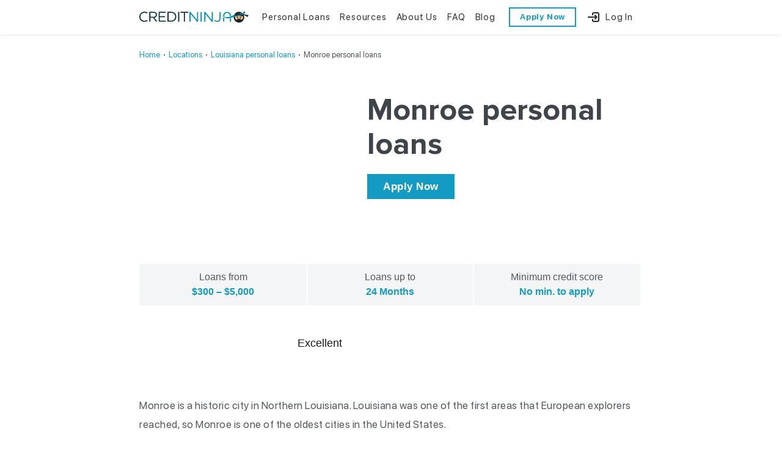

--- FILE ---
content_type: text/html; charset=UTF-8
request_url: https://www.creditninja.com/personal-loans/louisiana/monroe/
body_size: 39886
content:
<!doctype html>
<html lang="en-US">
<head>
	<meta charset="UTF-8">
	<meta name="viewport" content="width=device-width, initial-scale=1">
	<link rel="profile" href="https://gmpg.org/xfn/11">
	<script>
		(function() {
			const pixelUrl = 'https://creditninja.com/pixel/one_pixel';
			const referrer = window.document.referrer;
			const pixelImage = new Image();
			let finalUrl = `${pixelUrl}?referrer=${encodeURIComponent(referrer)}&landing_page=${encodeURIComponent(window.location.href)}`;
			pixelImage.src = finalUrl;
			console.log('query string', pixelImage.src);
		})();
	</script>
	<meta name='robots' content='index, follow, max-image-preview:large, max-snippet:-1, max-video-preview:-1' />

<!-- Google Tag Manager for WordPress by gtm4wp.com -->
<script data-cfasync="false" data-pagespeed-no-defer>
	var gtm4wp_datalayer_name = "dataLayer";
	var dataLayer = dataLayer || [];
</script>
<!-- End Google Tag Manager for WordPress by gtm4wp.com -->
	<!-- This site is optimized with the Yoast SEO Premium plugin v26.7 (Yoast SEO v26.7) - https://yoast.com/wordpress/plugins/seo/ -->
	<title>Personal loans - Monroe, LA - CreditNinja</title>
<link data-rocket-prefetch href="https://www.googletagmanager.com" rel="dns-prefetch">
<link data-rocket-prefetch href="https://widget.trustpilot.com" rel="dns-prefetch">
<link data-rocket-prefetch href="https://a.omappapi.com" rel="dns-prefetch"><link rel="preload" data-rocket-preload as="image" href="https://www.creditninja.com/wp-content/uploads/2022/05/joe-dudeck-8PERWVUfL9Q-unsplash-768x512.jpg" fetchpriority="high">
	<meta name="description" content="Looking for loans in Monroe, LA? Learn what a personal loan is and what benefits eligible borrowers could receive." />
	<link rel="canonical" href="https://www.creditninja.com/personal-loans/louisiana/monroe/" />
	<meta property="og:locale" content="en_US" />
	<meta property="og:type" content="article" />
	<meta property="og:title" content="Monroe personal loans" />
	<meta property="og:description" content="Monroe is a historic city in Northern Louisiana. Louisiana was one of the first areas that European explorers reached, so Monroe is one of the oldest" />
	<meta property="og:url" content="https://www.creditninja.com/personal-loans/louisiana/monroe/" />
	<meta property="og:site_name" content="CreditNinja" />
	<meta property="article:publisher" content="https://www.facebook.com/creditninjacom/" />
	<meta property="article:modified_time" content="2025-07-29T22:00:42+00:00" />
	<meta property="og:image" content="https://www.creditninja.com/wp-content/uploads/2022/05/joe-dudeck-8PERWVUfL9Q-unsplash.jpg" />
	<meta property="og:image:width" content="1920" />
	<meta property="og:image:height" content="1280" />
	<meta property="og:image:type" content="image/jpeg" />
	<meta name="twitter:card" content="summary_large_image" />
	<meta name="twitter:site" content="@CreditNinjaCom" />
	<meta name="twitter:label1" content="Est. reading time" />
	<meta name="twitter:data1" content="8 minutes" />
	<script type="application/ld+json" class="yoast-schema-graph">{"@context":"https://schema.org","@graph":[{"@type":"WebPage","@id":"https://www.creditninja.com/personal-loans/louisiana/monroe/","url":"https://www.creditninja.com/personal-loans/louisiana/monroe/","name":"Personal loans - Monroe, LA - CreditNinja","isPartOf":{"@id":"https://www.creditninja.com/#website"},"primaryImageOfPage":{"@id":"https://www.creditninja.com/personal-loans/louisiana/monroe/#primaryimage"},"image":{"@id":"https://www.creditninja.com/personal-loans/louisiana/monroe/#primaryimage"},"thumbnailUrl":"https://www.creditninja.com/wp-content/uploads/2022/05/joe-dudeck-8PERWVUfL9Q-unsplash.jpg","datePublished":"2022-05-29T20:00:00+00:00","dateModified":"2025-07-29T22:00:42+00:00","description":"Looking for loans in Monroe, LA? Learn what a personal loan is and what benefits eligible borrowers could receive.","breadcrumb":{"@id":"https://www.creditninja.com/personal-loans/louisiana/monroe/#breadcrumb"},"inLanguage":"en-US","potentialAction":[{"@type":"ReadAction","target":["https://www.creditninja.com/personal-loans/louisiana/monroe/"]}],"author":[{"@type":"Person","name":"Izzy M","url":"https://www.creditninja.com/blog/author/izzy/","role":"Author"}]},{"@type":"ImageObject","inLanguage":"en-US","@id":"https://www.creditninja.com/personal-loans/louisiana/monroe/#primaryimage","url":"https://www.creditninja.com/wp-content/uploads/2022/05/joe-dudeck-8PERWVUfL9Q-unsplash.jpg","contentUrl":"https://www.creditninja.com/wp-content/uploads/2022/05/joe-dudeck-8PERWVUfL9Q-unsplash.jpg","width":1920,"height":1280,"caption":"Loans monroe la"},{"@type":"BreadcrumbList","@id":"https://www.creditninja.com/personal-loans/louisiana/monroe/#breadcrumb","itemListElement":[{"@type":"ListItem","position":1,"name":"Home","item":"https://www.creditninja.com/"},{"@type":"ListItem","position":2,"name":"Locations","item":"https://www.creditninja.com/locations/"},{"@type":"ListItem","position":3,"name":"Louisiana personal loans","item":"https://www.creditninja.com/personal-loans/louisiana/"},{"@type":"ListItem","position":4,"name":"Monroe personal loans"}]},{"@type":"WebSite","@id":"https://www.creditninja.com/#website","url":"https://www.creditninja.com/","name":"CreditNinja","description":"","publisher":{"@id":"https://www.creditninja.com/#organization"},"potentialAction":[{"@type":"SearchAction","target":{"@type":"EntryPoint","urlTemplate":"https://www.creditninja.com/?s={search_term_string}"},"query-input":{"@type":"PropertyValueSpecification","valueRequired":true,"valueName":"search_term_string"}}],"inLanguage":"en-US"},{"@type":"Organization","@id":"https://www.creditninja.com/#organization","name":"CreditNinja","url":"https://www.creditninja.com/","logo":{"@type":"ImageObject","inLanguage":"en-US","@id":"https://www.creditninja.com/#/schema/logo/image/","url":"https://www.creditninja.com/wp-content/uploads/2021/04/creditninja-logo.png","contentUrl":"https://www.creditninja.com/wp-content/uploads/2021/04/creditninja-logo.png","width":2048,"height":346,"caption":"CreditNinja"},"image":{"@id":"https://www.creditninja.com/#/schema/logo/image/"},"sameAs":["https://www.facebook.com/creditninjacom/","https://x.com/CreditNinjaCom","https://www.instagram.com/creditninjacom/","https://www.linkedin.com/company/creditninja/","https://www.bbb.org/us/il/chicago/profile/loans/creditninja-0654-90019560/customer-reviews","https://www.youtube.com/channel/UCP0JEXulo3G1CZ-4PDDcOgQ"]}]}</script>
	<!-- / Yoast SEO Premium plugin. -->


<link rel='dns-prefetch' href='//www.creditninja.com' />
<link rel='dns-prefetch' href='//a.omappapi.com' />
<link rel="alternate" type="application/rss+xml" title="CreditNinja &raquo; Feed" href="https://www.creditninja.com/feed/" />
<link rel="alternate" type="application/rss+xml" title="CreditNinja &raquo; Comments Feed" href="https://www.creditninja.com/comments/feed/" />
<link rel="alternate" title="oEmbed (JSON)" type="application/json+oembed" href="https://www.creditninja.com/wp-json/oembed/1.0/embed?url=https%3A%2F%2Fwww.creditninja.com%2Fpersonal-loans%2Flouisiana%2Fmonroe%2F" />
<link rel="alternate" title="oEmbed (XML)" type="text/xml+oembed" href="https://www.creditninja.com/wp-json/oembed/1.0/embed?url=https%3A%2F%2Fwww.creditninja.com%2Fpersonal-loans%2Flouisiana%2Fmonroe%2F&#038;format=xml" />
<style id='wp-img-auto-sizes-contain-inline-css'>
img:is([sizes=auto i],[sizes^="auto," i]){contain-intrinsic-size:3000px 1500px}
/*# sourceURL=wp-img-auto-sizes-contain-inline-css */
</style>
<style id='wp-emoji-styles-inline-css'>

	img.wp-smiley, img.emoji {
		display: inline !important;
		border: none !important;
		box-shadow: none !important;
		height: 1em !important;
		width: 1em !important;
		margin: 0 0.07em !important;
		vertical-align: -0.1em !important;
		background: none !important;
		padding: 0 !important;
	}
/*# sourceURL=wp-emoji-styles-inline-css */
</style>
<link rel='stylesheet' id='wp-block-library-css' href='https://www.creditninja.com/wp-includes/css/dist/block-library/style.min.css?ver=6.9' media='all' />
<style id='classic-theme-styles-inline-css'>
/*! This file is auto-generated */
.wp-block-button__link{color:#fff;background-color:#32373c;border-radius:9999px;box-shadow:none;text-decoration:none;padding:calc(.667em + 2px) calc(1.333em + 2px);font-size:1.125em}.wp-block-file__button{background:#32373c;color:#fff;text-decoration:none}
/*# sourceURL=/wp-includes/css/classic-themes.min.css */
</style>
<style id='global-styles-inline-css'>
:root{--wp--preset--aspect-ratio--square: 1;--wp--preset--aspect-ratio--4-3: 4/3;--wp--preset--aspect-ratio--3-4: 3/4;--wp--preset--aspect-ratio--3-2: 3/2;--wp--preset--aspect-ratio--2-3: 2/3;--wp--preset--aspect-ratio--16-9: 16/9;--wp--preset--aspect-ratio--9-16: 9/16;--wp--preset--color--black: #000000;--wp--preset--color--cyan-bluish-gray: #abb8c3;--wp--preset--color--white: #ffffff;--wp--preset--color--pale-pink: #f78da7;--wp--preset--color--vivid-red: #cf2e2e;--wp--preset--color--luminous-vivid-orange: #ff6900;--wp--preset--color--luminous-vivid-amber: #fcb900;--wp--preset--color--light-green-cyan: #7bdcb5;--wp--preset--color--vivid-green-cyan: #00d084;--wp--preset--color--pale-cyan-blue: #8ed1fc;--wp--preset--color--vivid-cyan-blue: #0693e3;--wp--preset--color--vivid-purple: #9b51e0;--wp--preset--gradient--vivid-cyan-blue-to-vivid-purple: linear-gradient(135deg,rgb(6,147,227) 0%,rgb(155,81,224) 100%);--wp--preset--gradient--light-green-cyan-to-vivid-green-cyan: linear-gradient(135deg,rgb(122,220,180) 0%,rgb(0,208,130) 100%);--wp--preset--gradient--luminous-vivid-amber-to-luminous-vivid-orange: linear-gradient(135deg,rgb(252,185,0) 0%,rgb(255,105,0) 100%);--wp--preset--gradient--luminous-vivid-orange-to-vivid-red: linear-gradient(135deg,rgb(255,105,0) 0%,rgb(207,46,46) 100%);--wp--preset--gradient--very-light-gray-to-cyan-bluish-gray: linear-gradient(135deg,rgb(238,238,238) 0%,rgb(169,184,195) 100%);--wp--preset--gradient--cool-to-warm-spectrum: linear-gradient(135deg,rgb(74,234,220) 0%,rgb(151,120,209) 20%,rgb(207,42,186) 40%,rgb(238,44,130) 60%,rgb(251,105,98) 80%,rgb(254,248,76) 100%);--wp--preset--gradient--blush-light-purple: linear-gradient(135deg,rgb(255,206,236) 0%,rgb(152,150,240) 100%);--wp--preset--gradient--blush-bordeaux: linear-gradient(135deg,rgb(254,205,165) 0%,rgb(254,45,45) 50%,rgb(107,0,62) 100%);--wp--preset--gradient--luminous-dusk: linear-gradient(135deg,rgb(255,203,112) 0%,rgb(199,81,192) 50%,rgb(65,88,208) 100%);--wp--preset--gradient--pale-ocean: linear-gradient(135deg,rgb(255,245,203) 0%,rgb(182,227,212) 50%,rgb(51,167,181) 100%);--wp--preset--gradient--electric-grass: linear-gradient(135deg,rgb(202,248,128) 0%,rgb(113,206,126) 100%);--wp--preset--gradient--midnight: linear-gradient(135deg,rgb(2,3,129) 0%,rgb(40,116,252) 100%);--wp--preset--font-size--small: 13px;--wp--preset--font-size--medium: 20px;--wp--preset--font-size--large: 36px;--wp--preset--font-size--x-large: 42px;--wp--preset--spacing--20: 0.44rem;--wp--preset--spacing--30: 0.67rem;--wp--preset--spacing--40: 1rem;--wp--preset--spacing--50: 1.5rem;--wp--preset--spacing--60: 2.25rem;--wp--preset--spacing--70: 3.38rem;--wp--preset--spacing--80: 5.06rem;--wp--preset--shadow--natural: 6px 6px 9px rgba(0, 0, 0, 0.2);--wp--preset--shadow--deep: 12px 12px 50px rgba(0, 0, 0, 0.4);--wp--preset--shadow--sharp: 6px 6px 0px rgba(0, 0, 0, 0.2);--wp--preset--shadow--outlined: 6px 6px 0px -3px rgb(255, 255, 255), 6px 6px rgb(0, 0, 0);--wp--preset--shadow--crisp: 6px 6px 0px rgb(0, 0, 0);}:where(.is-layout-flex){gap: 0.5em;}:where(.is-layout-grid){gap: 0.5em;}body .is-layout-flex{display: flex;}.is-layout-flex{flex-wrap: wrap;align-items: center;}.is-layout-flex > :is(*, div){margin: 0;}body .is-layout-grid{display: grid;}.is-layout-grid > :is(*, div){margin: 0;}:where(.wp-block-columns.is-layout-flex){gap: 2em;}:where(.wp-block-columns.is-layout-grid){gap: 2em;}:where(.wp-block-post-template.is-layout-flex){gap: 1.25em;}:where(.wp-block-post-template.is-layout-grid){gap: 1.25em;}.has-black-color{color: var(--wp--preset--color--black) !important;}.has-cyan-bluish-gray-color{color: var(--wp--preset--color--cyan-bluish-gray) !important;}.has-white-color{color: var(--wp--preset--color--white) !important;}.has-pale-pink-color{color: var(--wp--preset--color--pale-pink) !important;}.has-vivid-red-color{color: var(--wp--preset--color--vivid-red) !important;}.has-luminous-vivid-orange-color{color: var(--wp--preset--color--luminous-vivid-orange) !important;}.has-luminous-vivid-amber-color{color: var(--wp--preset--color--luminous-vivid-amber) !important;}.has-light-green-cyan-color{color: var(--wp--preset--color--light-green-cyan) !important;}.has-vivid-green-cyan-color{color: var(--wp--preset--color--vivid-green-cyan) !important;}.has-pale-cyan-blue-color{color: var(--wp--preset--color--pale-cyan-blue) !important;}.has-vivid-cyan-blue-color{color: var(--wp--preset--color--vivid-cyan-blue) !important;}.has-vivid-purple-color{color: var(--wp--preset--color--vivid-purple) !important;}.has-black-background-color{background-color: var(--wp--preset--color--black) !important;}.has-cyan-bluish-gray-background-color{background-color: var(--wp--preset--color--cyan-bluish-gray) !important;}.has-white-background-color{background-color: var(--wp--preset--color--white) !important;}.has-pale-pink-background-color{background-color: var(--wp--preset--color--pale-pink) !important;}.has-vivid-red-background-color{background-color: var(--wp--preset--color--vivid-red) !important;}.has-luminous-vivid-orange-background-color{background-color: var(--wp--preset--color--luminous-vivid-orange) !important;}.has-luminous-vivid-amber-background-color{background-color: var(--wp--preset--color--luminous-vivid-amber) !important;}.has-light-green-cyan-background-color{background-color: var(--wp--preset--color--light-green-cyan) !important;}.has-vivid-green-cyan-background-color{background-color: var(--wp--preset--color--vivid-green-cyan) !important;}.has-pale-cyan-blue-background-color{background-color: var(--wp--preset--color--pale-cyan-blue) !important;}.has-vivid-cyan-blue-background-color{background-color: var(--wp--preset--color--vivid-cyan-blue) !important;}.has-vivid-purple-background-color{background-color: var(--wp--preset--color--vivid-purple) !important;}.has-black-border-color{border-color: var(--wp--preset--color--black) !important;}.has-cyan-bluish-gray-border-color{border-color: var(--wp--preset--color--cyan-bluish-gray) !important;}.has-white-border-color{border-color: var(--wp--preset--color--white) !important;}.has-pale-pink-border-color{border-color: var(--wp--preset--color--pale-pink) !important;}.has-vivid-red-border-color{border-color: var(--wp--preset--color--vivid-red) !important;}.has-luminous-vivid-orange-border-color{border-color: var(--wp--preset--color--luminous-vivid-orange) !important;}.has-luminous-vivid-amber-border-color{border-color: var(--wp--preset--color--luminous-vivid-amber) !important;}.has-light-green-cyan-border-color{border-color: var(--wp--preset--color--light-green-cyan) !important;}.has-vivid-green-cyan-border-color{border-color: var(--wp--preset--color--vivid-green-cyan) !important;}.has-pale-cyan-blue-border-color{border-color: var(--wp--preset--color--pale-cyan-blue) !important;}.has-vivid-cyan-blue-border-color{border-color: var(--wp--preset--color--vivid-cyan-blue) !important;}.has-vivid-purple-border-color{border-color: var(--wp--preset--color--vivid-purple) !important;}.has-vivid-cyan-blue-to-vivid-purple-gradient-background{background: var(--wp--preset--gradient--vivid-cyan-blue-to-vivid-purple) !important;}.has-light-green-cyan-to-vivid-green-cyan-gradient-background{background: var(--wp--preset--gradient--light-green-cyan-to-vivid-green-cyan) !important;}.has-luminous-vivid-amber-to-luminous-vivid-orange-gradient-background{background: var(--wp--preset--gradient--luminous-vivid-amber-to-luminous-vivid-orange) !important;}.has-luminous-vivid-orange-to-vivid-red-gradient-background{background: var(--wp--preset--gradient--luminous-vivid-orange-to-vivid-red) !important;}.has-very-light-gray-to-cyan-bluish-gray-gradient-background{background: var(--wp--preset--gradient--very-light-gray-to-cyan-bluish-gray) !important;}.has-cool-to-warm-spectrum-gradient-background{background: var(--wp--preset--gradient--cool-to-warm-spectrum) !important;}.has-blush-light-purple-gradient-background{background: var(--wp--preset--gradient--blush-light-purple) !important;}.has-blush-bordeaux-gradient-background{background: var(--wp--preset--gradient--blush-bordeaux) !important;}.has-luminous-dusk-gradient-background{background: var(--wp--preset--gradient--luminous-dusk) !important;}.has-pale-ocean-gradient-background{background: var(--wp--preset--gradient--pale-ocean) !important;}.has-electric-grass-gradient-background{background: var(--wp--preset--gradient--electric-grass) !important;}.has-midnight-gradient-background{background: var(--wp--preset--gradient--midnight) !important;}.has-small-font-size{font-size: var(--wp--preset--font-size--small) !important;}.has-medium-font-size{font-size: var(--wp--preset--font-size--medium) !important;}.has-large-font-size{font-size: var(--wp--preset--font-size--large) !important;}.has-x-large-font-size{font-size: var(--wp--preset--font-size--x-large) !important;}
:where(.wp-block-post-template.is-layout-flex){gap: 1.25em;}:where(.wp-block-post-template.is-layout-grid){gap: 1.25em;}
:where(.wp-block-term-template.is-layout-flex){gap: 1.25em;}:where(.wp-block-term-template.is-layout-grid){gap: 1.25em;}
:where(.wp-block-columns.is-layout-flex){gap: 2em;}:where(.wp-block-columns.is-layout-grid){gap: 2em;}
:root :where(.wp-block-pullquote){font-size: 1.5em;line-height: 1.6;}
/*# sourceURL=global-styles-inline-css */
</style>
<link rel='stylesheet' id='lrc_style-css' href='https://www.creditninja.com/wp-content/plugins/repayment-calculator/repayment-calculator.css?ver=6.9' media='all' />
<link rel='stylesheet' id='hello-elementor-css' href='https://www.creditninja.com/wp-content/themes/hello-elementor/style.min.css?ver=2.7.1' media='all' />
<link rel='stylesheet' id='hello-elementor-theme-style-css' href='https://www.creditninja.com/wp-content/themes/hello-elementor/theme.min.css?ver=2.7.1' media='all' />
<link rel='stylesheet' id='elementor-frontend-css' href='https://www.creditninja.com/wp-content/plugins/elementor/assets/css/frontend.min.css?ver=3.34.1' media='all' />
<link rel='stylesheet' id='elementor-post-11340-css' href='https://www.creditninja.com/wp-content/cache/background-css/1/www.creditninja.com/wp-content/uploads/elementor/css/post-11340.css?ver=1767821198&wpr_t=1769873768' media='all' />
<link rel='stylesheet' id='header-css' href='https://www.creditninja.com/wp-content/themes/hello-elementor/assets/build/header/static/main.e65121cde0ca66a7bbe7.css' media='all' />
<link rel='stylesheet' id='footer-css' href='https://www.creditninja.com/wp-content/themes/hello-elementor/assets/build/footer/static/main.389f2c7cca4158f92c02.css' media='all' />
<link rel='stylesheet' id='widget-breadcrumbs-css' href='https://www.creditninja.com/wp-content/plugins/elementor-pro/assets/css/widget-breadcrumbs.min.css?ver=3.34.0' media='all' />
<link rel='stylesheet' id='widget-call-to-action-css' href='https://www.creditninja.com/wp-content/plugins/elementor-pro/assets/css/widget-call-to-action.min.css?ver=3.34.0' media='all' />
<link rel='stylesheet' id='e-transitions-css' href='https://www.creditninja.com/wp-content/plugins/elementor-pro/assets/css/conditionals/transitions.min.css?ver=3.34.0' media='all' />
<link rel='stylesheet' id='jet-tricks-frontend-css' href='https://www.creditninja.com/wp-content/plugins/jet-tricks/assets/css/jet-tricks-frontend.css?ver=1.4.6' media='all' />
<link rel='stylesheet' id='widget-divider-css' href='https://www.creditninja.com/wp-content/plugins/elementor/assets/css/widget-divider.min.css?ver=3.34.1' media='all' />
<link rel='stylesheet' id='widget-heading-css' href='https://www.creditninja.com/wp-content/plugins/elementor/assets/css/widget-heading.min.css?ver=3.34.1' media='all' />
<link rel='stylesheet' id='elementor-post-11324-css' href='https://www.creditninja.com/wp-content/uploads/elementor/css/post-11324.css?ver=1767821199' media='all' />
<link rel='stylesheet' id='elementor-post-11323-css' href='https://www.creditninja.com/wp-content/uploads/elementor/css/post-11323.css?ver=1767821201' media='all' />
<link rel='stylesheet' id='elementor-post-11711-css' href='https://www.creditninja.com/wp-content/uploads/elementor/css/post-11711.css?ver=1769790464' media='all' />
<link rel='stylesheet' id='me_css-css' href='https://www.creditninja.com/wp-content/themes/hello-elementor/assets/css/me.css?v=697e75c7cd4af&#038;ver=6.9' media='all' />
<script src="https://www.creditninja.com/wp-includes/js/jquery/jquery.min.js?ver=3.7.1" id="jquery-core-js"></script>
<script src="https://www.creditninja.com/wp-includes/js/jquery/jquery-migrate.min.js?ver=3.4.1" id="jquery-migrate-js"></script>
<script src="https://www.creditninja.com/wp-content/plugins/repayment-calculator/repayment-calculator.js?ver=6.9" id="lrc_script-js"></script>
<script id="lrc_script-js-after">
lrc__rates = [];
//# sourceURL=lrc_script-js-after
</script>
<link rel="https://api.w.org/" href="https://www.creditninja.com/wp-json/" /><link rel="alternate" title="JSON" type="application/json" href="https://www.creditninja.com/wp-json/wp/v2/pages/8596" /><link rel="EditURI" type="application/rsd+xml" title="RSD" href="https://www.creditninja.com/xmlrpc.php?rsd" />
<link rel='shortlink' href='https://www.creditninja.com/?p=8596' />
    <style>
    .lrc {background: #CCCCCC;}
.lrc__fill, .lrc__handle {background: #245da2;}
.lrc-slider-label {color: #245da2;}
.creditscore {grid-template-columns: 19.2% 19.2% 19.2% 19.2% 19.2% ;}
.creditscore .excellent{color: #FFF;background-color: rgba(11,83,69,0.5);}
.creditscore .verygood {color: #FFF;background-color: rgba(57,181,74,0.5);}
.creditscore .good  {color: #FFF;background-color: rgba(252,161,64,0.5);}
.creditscore .fair{color: #FFF;background-color: rgba(241,89,42,0.5);}
.creditscore .poor {color: #FFF;background-color: rgba(231,76,60,0.5);}
.creditscore .excellent:hover, .creditscore input[type="radio"]:checked + .excellent {background-color: rgba(11,83,69,1);}
.creditscore .verygood:hover, .creditscore input[type="radio"]:checked + .verygood {background-color: rgba(57,181,74,1);}
.creditscore .good:hover, .creditscore input[type="radio"]:checked + .good {background-color: rgba(252,161,64,1);}
.creditscore .fair:hover, .creditscore input[type="radio"]:checked + .fair {background-color: rgba(241,89,42,1);}
.creditscore .poor:hover, .creditscore input[type="radio"]:checked + .poor {background-color: rgba(231,76,60,1);}
.creditscore input[type="radio"]:checked + .poor {background-color: rgba(231,76,60,1);}
.output-values output {color: #245da2;}
.lrc-inputs {border-color: #245da2;}
.lrc-outputs {background-color: #245da2;}
.lrc-down:after, .lrc-up:after, .lrc-up:before {background-color: #245da2;}
table td.table-label,table td.table-output {color: #FFFFFF;}
.lrc-down,.lrc-up {border-color: #245da2;}
.lrc-up:hover, .lrc-down:hover { background-color: #CCCCCC;}
.ltc_register .submit {background: #1a82c7;color:#FFFFFF;}
.ltc_register .submit:hover {background: #245da2;}   
    </style>
    <meta name="ti-site-data" content="eyJyIjoiMTowITc6MCEzMDowIiwibyI6Imh0dHBzOlwvXC93d3cuY3JlZGl0bmluamEuY29tXC93cC1hZG1pblwvYWRtaW4tYWpheC5waHA/YWN0aW9uPXRpX29ubGluZV91c2Vyc19nb29nbGUmYW1wO3A9JTJGcGVyc29uYWwtbG9hbnMlMkZsb3Vpc2lhbmElMkZtb25yb2UlMkYmYW1wO193cG5vbmNlPTI1NWRlMzdhZDIifQ==" />
<!-- Google Tag Manager for WordPress by gtm4wp.com -->
<!-- GTM Container placement set to footer -->
<script data-cfasync="false" data-pagespeed-no-defer>
	var dataLayer_content = {"pagePostType":"page","pagePostType2":"single-page","pagePostAuthor":"Izzy M"};
	dataLayer.push( dataLayer_content );
</script>
<script data-cfasync="false" data-pagespeed-no-defer>
(function(w,d,s,l,i){w[l]=w[l]||[];w[l].push({'gtm.start':
new Date().getTime(),event:'gtm.js'});var f=d.getElementsByTagName(s)[0],
j=d.createElement(s),dl=l!='dataLayer'?'&l='+l:'';j.async=true;j.src=
'//www.googletagmanager.com/gtm.js?id='+i+dl;f.parentNode.insertBefore(j,f);
})(window,document,'script','dataLayer','GTM-NFJ47SM');
</script>
<!-- End Google Tag Manager for WordPress by gtm4wp.com -->		<style>*:not(.elementor-editor-active) .plus-conditions--hidden {display: none;}</style> 
			<script>
		jQuery( function( $ ) {
  $( document ).on( 'click', 'body:not(.elementor-editor-active) .make-column-clickable-elementor', function( e ) {
    var wrapper = $( this ),
        url     = wrapper.data( 'column-clickable' );

    if ( url ) {
      if ( $( e.target ).filter( 'a, a *, .no-link, .no-link *' ).length ) {
        return true;
      }

      // handle elementor actions
      if ( url.match( "^#elementor-action" ) ) {

        var hash = url;
        var hash = decodeURIComponent( hash );

        // if is Popup
        if ( hash.includes( "elementor-action:action=popup:open" ) || hash.includes( "elementor-action:action=lightbox" ) ) {

          if ( 0 === wrapper.find( '#make-column-clickable-open-dynamic' ).length ) {
            wrapper.append( '<a id="make-column-clickable-open-dynamic" style="display: none !important;" href="' + url + '">Open dynamic content</a>' );
          }

          wrapper.find( '#make-column-clickable-open-dynamic' ).click();

          return true;
        }

        return true;
      }

      // smooth scroll
      if ( url.match( "^#" ) ) {
        var hash = url;

        $( 'html, body' ).animate( {
          scrollTop: $( hash ).offset().top
        }, 800, function() {
          window.location.hash = hash;
        });

        return true;
      }

      window.open( url, wrapper.data( 'column-clickable-blank' ) );
      return false;
    }
  });
});

	</script>
	<meta name="generator" content="Elementor 3.34.1; features: e_font_icon_svg, additional_custom_breakpoints; settings: css_print_method-external, google_font-disabled, font_display-auto">
<!-- TrustBox script -->
<script type="text/javascript" src="//widget.trustpilot.com/bootstrap/v5/tp.widget.bootstrap.min.js" async></script>
<!-- End TrustBox script -->
<script>document.getElementsByClassName('elementor-search-form')[0].addEventListener('keydown', function(e){
  if (e.keyCode === 13){
    e.preventDefault();
    location.href = "/search/" + e.target.value + "/";
  }
});</script>
			<style>
				.e-con.e-parent:nth-of-type(n+4):not(.e-lazyloaded):not(.e-no-lazyload),
				.e-con.e-parent:nth-of-type(n+4):not(.e-lazyloaded):not(.e-no-lazyload) * {
					background-image: none !important;
				}
				@media screen and (max-height: 1024px) {
					.e-con.e-parent:nth-of-type(n+3):not(.e-lazyloaded):not(.e-no-lazyload),
					.e-con.e-parent:nth-of-type(n+3):not(.e-lazyloaded):not(.e-no-lazyload) * {
						background-image: none !important;
					}
				}
				@media screen and (max-height: 640px) {
					.e-con.e-parent:nth-of-type(n+2):not(.e-lazyloaded):not(.e-no-lazyload),
					.e-con.e-parent:nth-of-type(n+2):not(.e-lazyloaded):not(.e-no-lazyload) * {
						background-image: none !important;
					}
				}
			</style>
			<link rel="icon" href="https://www.creditninja.com/wp-content/uploads/2021/07/cropped-favicon-1-32x32.png" sizes="32x32" />
<link rel="icon" href="https://www.creditninja.com/wp-content/uploads/2021/07/cropped-favicon-1-192x192.png" sizes="192x192" />
<link rel="apple-touch-icon" href="https://www.creditninja.com/wp-content/uploads/2021/07/cropped-favicon-1-180x180.png" />
<meta name="msapplication-TileImage" content="https://www.creditninja.com/wp-content/uploads/2021/07/cropped-favicon-1-270x270.png" />
		<style id="wp-custom-css">
			@media (max-width: 1024px) {
  .table-container {
    overflow-x: scroll;
  }
}
.elementor-cta__content{background:transparent!important}
.elementor-cta__button{background-color:#139BC3!important; color:#fff!important}
.elementor-cta__button:hover{background-color:#1290B5!important}
li.menu-item:hover{border-bottom:1px solid #000}
li.menu-item{border-bottom:1px solid transparent}
.srch .elementor-search-form {border:none}
.srch .elementor-search-form:focus-within{border:none!important}

body {
	overflow-x: hidden;
}

ul.tip {
	list-style: none;
	padding: 0;
}

ul.tip li {
	position: relative;
	padding-left: 40px;
	margin-bottom: 8px;
}

ul.tip li:before {
	content: "";
	position: absolute;
	top: 3px;
	left: 0;
	width: 20px;
	height: 20px;
	background: var(--wpr-bg-35d670a7-e3ff-45ef-bc14-98b1a9704ce5) no-repeat;
	margin-right: 12px;
}


h2 {
	margin-top: 40px
}

ul {
	padding-left: 0
}

@media only screen and (min-width: 1025px) {
	.imcredit {
		width: 246px!important}}

@media only screen and (min-width: 1360px) {
	.ttl {
		width: 720px !important;
		margin: 0 auto;
	}
}

.elementor-toggle .elementor-tab-title .elementor-toggle-icon svg {
	height: 24px !important;
	width: 24px
}

/*Responsive*/
@media only screen and (max-width: 1360px) and (min-width: 1024px) {
	.elementor-section.elementor-section-boxed>.elementor-container {
		max-width: 824px;
		margin: 0 auto !important
	}
}

@media only screen and (max-width: 1024px) {
	.elementor-section.elementor-section-boxed>.elementor-container {
		max-width: 536px;
		margin: 0 auto
	}
}

.elementor-kit-11340 button:hover,
.elementor-kit-11340 button:focus {
	background-color: transparent;
	box-shadow: none
}

@media only screen and (max-width: 1024px) {

	.cta1,
	.cta2 {
		width: 100% !important;
		text-align: center
	}

	.cta2 .elementor-align-right {
		text-align: inherit;
		padding-top: 24px
	}
}

.cta2 .elementor-align-right {
	color: #fff !important
}

.cta2 .elementor-button-link {
	display: inline-flex;
}

.elementor-widget-theme-post-content a,
#breadcrumbs a:first-child {
	color: #1498D4 !important
}

.elementor-widget-theme-post-content a:hover,
#breadcrumbs a:first-child:hover {
	color: #7A7A7A !important
}

.breadcrumb_last {
	font-weight: 300 !important
}

.drp:after {
	content: "";
	position: absolute;
	left: 0px;
	right: 0px;
	bottom: 0px;
	height: 1px;
	background-color: #c4c4c4
}

@media only screen and (max-width: 1024px) {
	.drp:after {
		display: none
	}
}

#drop {
	position: absolute;
	width: calc(100% - 72px)
}

[type=button]:focus,
[type=submit]:focus,
button:focus {
	outline: none
}

.loopcard {
	overflow: hidden;
}

.loopcard img {
	transition: transform 0.3s ease !important;
	max-width: 100%;
	height: auto;
}

.loopcard:hover img {
	transform: scale(1.15);
}

/*.elementor-widget-container {
	overflow: hidden;
}*/


[type=button]:hover {
	background-color: transparent
}


/*Badge*/
.badged-img {
	position: relative;
}

.badged-img::before {
	content: "";
	position: absolute;
	width: 0;
	height: 0;
	top: 0;
	left: 0;
	border-style: solid;
	border-width: 40px 0 0 90px;
	border-color: #108E8E transparent transparent transparent;
	transform: scaleX(-1);
	z-index: 1
}

.widget-link {
	display: block;
	width: 100%;
}

.wpg-list-filter-container {
	border-bottom: 1px solid #C4C4C4;
	position: relative;
	margin-bottom: 48px
}

a.filter:hover {
	border-color: #000
}

.wpg-list-filter {
	position: absolute;
	bottom: -1px;
	margin: 0 !important
}

a.filter {
	border-bottom: 1px solid transparent
}

a.mixitup-control-active {
	border-bottom: 1px solid #000
}

.wpg-list-filter-container .wpg-list-filter a {
	padding: 12px 15px !important
}

@media only screen and (max-width: 1024px) {
	.wpg-list-filter-container .wpg-list-filter a {
		padding: 12px 8px !important
	}
}

.wpg-list-filter-container .wpg-list-filter .wpg-list-filter-row a {
	font-weight: 400
}

.mixitup-control-active {
	font-weight: 600 !important
}


a.elementor-toggle-title {
	margin-right: 28px !important;
	color:#333!important
}

.elementor-toggle-title {
	display: flex;
	align-items: center;
}

.faq-post a:hover {
	color: #949494 !important
}

/*Search border*/
.elementor-search-form--skin-minimal:focus-within {
	outline-width: 0 !important;
}

.elementor-search-form {
	border: 1px solid #F7F6F7
}

.elementor-search-form:focus-within {
	border: 1px solid #000!important;
}

.elementor-clearfix {
	border-top: 0;
}

.elementor-active {
	position: relative;
}

.elementor-active::after {
	content: "";
	position: absolute;
	left: 32px;
	right: 32px;
	bottom: 0;
	height: 1px;
	background-color: #EAECEE;
}

@media only screen and (max-width: 1024px) {
	.elementor-active::after {
		left: 24px;
		right: 24px;
	}
}



.fa-angle-down:before {
	content: url(/wp-content/uploads/2023/04/arrow-down.svg) !important;
}

.fa-angle-up:before {
	content: url(/wp-content/uploads/2023/04/arrow-up.svg) !important;
}


.e--pointer-underline .elementor-item:after {
	bottom: -1px !important
}

.elementor-5265 .elementor-element.elementor-element-2f80689 .e--pointer-underline .elementor-item:after {
	bottom: -1px !important
}

@media only screen and (max-width: 1024px) {
	.drp {
		border: none !important
	}
}

@media only screen and (min-width: 1023px) {
	.sidemenu {
		display: none !important
	}
}

/*Dropdown menu*/
.dropbtn a,
.dropdown-content a {
	color: #313131;
	display: block;
	padding: 13px 0;
	font-size: 15px;
	line-height: 26px;
}

.dropbtn a:hover,
.dropdown-content a:hover {
	color: #000;
}

.elementor-element-0943334,
.elementor-element-418d4a3 {
	width: calc(100% - 72px) !important;
	margin-right: 16px
}

.dropbtn {
	padding: 2px 16px;
	line-height: 1.6;
	background: #F3F5F6;
}

.dropdown:after {
	content: '';
	position: absolute;
	top: 20px;
	left: auto;
	right: 15px;
	width: 0;
	height: 0;
	border-style: solid;
	border-width: 9px 6.5px 0 6.5px;
	border-color: #313131 transparent transparent transparent;
	z-index: 1;
}

.dropdown {
	display: inline-block;
}

.dropdown-content {
	display: none;
	min-width: 160px;
	border-radius: 0 0 4px 4px
}

.dropdown-content a {
	background: #F3F5F6;
	color: #949494;
	padding: 10px 16px;
	display: block;
}

.dropdown-content a:last-child {
	border-radius: 0 0 4px 4px
}

.dropdown-content a:hover {
	color: #000;
}

.dropdown:hover .dropdown-content {
	display: block;
}

.dropdown:hover .dropbtn {
	color: #000 !important;
}


@media only screen and (max-width: 1024px) {
	.elementor-search-form__toggle {
		background-color: #F3F5F6;
		padding: 14px;
		border-radius: 8px;
		border: 1px solid #EAECEE
	}

	.elementor-search-form__toggle:hover {
		background-color: #E6EBEC
	}
}


.wpg-list-filter-container .wpg-list-filter .wpg-list-filter-row {
	display: flex !important;
	justify-content: space-between !important;
}

.wpg-list-filter-container .wpg-list-filter a.mixitup-control-active,
.filter:hover {
	color: #000 !important
}

/*Glossary*/
.wpg-list-filter-container .wpg-list-filter a {
	margin: 0 !important
}

@media screen and (max-width: 500px) {
	.wpg-list-filter-container .wpg-list-filter .wpg-list-filter-row {
		gap: 4px
	}

	.wpg-list-filter-row {
		display: flex;
		flex-wrap: wrap;
		justify-content: space-between;
	}

	.wpg-list-filter {
		position: initial
	}

	.wpg-list-filter-container {
		border: none
	}

	a.filter:hover,
	a.filter,
	a.mixitup-control-active {
		border: none
	}

	.wpg-list-filter-row a.filter {
		display: inline-block;
		width: calc(20% - 4px);
		margin: 2px;
		padding: 8px;
		text-align: center;
		background-color: #F7F6F7;
	}

	.wpg-list-filter-container .wpg-list-filter a.mixitup-control-active {
		background-color: #000000;
		color: #fff !important;
	}

	.wpg-list-filter-container .wpg-list-filter .wpg-list-filter-row {
		border: none !important
	}

	.wpg-list-filter-container .wpg-list-filter .wpg-list-filter-row {
		padding: 0 !important
	}
}


.wpg-list-block {
	background-color: #F7F6F7;
}

.wpg-list-block h3 {
	padding: 32px;
}

.wpg-list-block-heading {
	position: relative
}

.wpg-list-block-heading:after {
	content: "";
	position: absolute;
	left: 32px;
	right: 32px;
	bottom: 0px;
	height: 1px;
	background-color: #EAECEE
}

.wpg-list-item {
	margin: auto
}

.wpg-list-items {
	padding: 32px !important
}





.author_name__avatar {
	width: 28px;
	height: 28px;
	display: flex;
	align-items: center;
	border-radius: 50%;
	font-size: 0;
	overflow: hidden;
}

.meta_row_x .elementor-shortcode {
	display: flex;
	flex-wrap: wrap;
	gap: 14px 30px;
	padding: 20px 0;
}

.meta_item {
	display: inline-flex;
	align-items: center;
	gap: 11px;
	font-size: 16px;
	position: relative;
}

.meta_item:after {
	position: absolute;
	content: '';
	display: block;
	height: 3px;
	background: #999999;
	width: 3px;
	border-radius: 50%;
	right: -15px;
}

.meta_item:last-child:after {
	display: none;
}

.meta_date.meta_item {
	color: #999;
}

.author_name__info {
	line-height: 1.2;
	display: block;
}

a.meta_item:hover {
	color: #1498D4 !important;
}

.disclaimer_section:not(:has(.disclamer_text)) {
	display: none;
}

.disclamer_text p {
	margin-bottom: 8px
}

/*View more*/
.jet-view-more__button {
	width: 100%
}

/*Archive header post*/
@media only screen and (min-width: 1025px) {
	.desc {
		padding-left: 48px;
	}
}

@media only screen and (max-width: 1024px) {
	.desc {
		padding: 30px 0 0
	}
}

@media only screen and (max-width: 767px) {
	.desc h2 {
		font-size: 36px;
	}
}

@media only screen and (max-width: 1168px) and (min-width: 1024px) {
	.pi {
		left: 24px !important
	}
}

/*Glossary*/
.wpg-list-block {
	background: #F7F6F7;
	font-size: 15px !important;
	line-height: 1.6em;
	font-family: 'SF Pro'
}

.wpg-list-block a {
	color: #313131
}

.wpg-list-block a:hover {
	color: #949494
}

.wpg-list-block h3 {
	padding: 35px 35px 10px;
}

.wpg-list-items {
	padding: 25px 20px 25px !important
}

.wpg-list-block-heading {
	display: inline-block;
	position: relative;
}



.premium-blog-cats-container {
	position: absolute;
	top: 0;
	left: 0
}

.jet-view-more {
	display: inline;
}

.premium-tab-content {
	padding: 0 !important
}

.e--pointer-underline .elementor-item:after {
	margin-bottom: -1px
}

.blogmenu .elementor-widget:not(:last-child) {
	margin-bottom: 0;
}


.meta_row_x.meta_row_x--page {
	display: flex;
	flex-wrap: wrap;
	gap: 14px 30px;
	padding: 20px 0;
}

.meta_row_x.meta_row_x--page a {
	color: inherit !important;
}

.meta_row_x.meta_row_x--page a:hover {
	color: #1498D4 !important;
}



/*Shortcode for faq posts*/
@media screen and (min-width: 1000px) {
	.faq-posts {
		display: grid;
		grid-template-columns: repeat(3, 1fr);
		grid-gap: 20px;
	}
}

@media screen and (max-width: 1024px) {
	.faq-posts {
		display: grid;
		grid-template-columns: repeat(2, 1fr);
		grid-gap: 20px;
	}
}

@media screen and (max-width: 640px) {
	.faq-posts {
		display: block;
	}
}

.gq .elementor-tab-title span:nth-child(2) {
line-height: 2.7em;
}
.gq .elementor-tab-title img{position: absolute;
    left: 24px;}

.add-remove-bottom-space {
 margin-bottom: 0;
}		</style>
		<noscript><style id="rocket-lazyload-nojs-css">.rll-youtube-player, [data-lazy-src]{display:none !important;}</style></noscript><style id="wpr-lazyload-bg-container"></style><style id="wpr-lazyload-bg-exclusion"></style>
<noscript>
<style id="wpr-lazyload-bg-nostyle">.cont ul li{--wpr-bg-4c64b106-28f5-4b65-868e-4030634a7e11: url('https://www.creditninja.com/wp-content/uploads/2023/03/icon.svg');}.fc .elementor-button-link{--wpr-bg-b553356b-1830-4d32-9301-865220c26389: url('https://www.creditninja.com/wp-content/uploads/2023/02/cap.svg');}.fl .elementor-button-link{--wpr-bg-c0307b14-6413-4982-862e-3cea6430ddc6: url('https://www.creditninja.com/wp-content/uploads/2023/02/loan.svg');}.fg .elementor-button-link{--wpr-bg-b58cad13-0408-4043-b342-350b38c1cb5a: url('https://www.creditninja.com/wp-content/uploads/2023/02/check.svg');}.fa .elementor-button-link{--wpr-bg-8e7b7b56-9bd1-451a-a02e-97009ca7d675: url('https://www.creditninja.com/wp-content/uploads/2023/02/money.svg');}.fp .elementor-button-link{--wpr-bg-25ea35c0-e175-4f3b-b120-ec1cd91f19a6: url('https://www.creditninja.com/wp-content/uploads/2023/02/star.svg');}ul.tip li:before{--wpr-bg-35d670a7-e3ff-45ef-bc14-98b1a9704ce5: url('https://www.creditninja.com/wp-content/uploads/2023/07/tip.svg');}</style>
</noscript>
<script type="application/javascript">const rocket_pairs = [{"selector":".cont ul li","style":".cont ul li{--wpr-bg-4c64b106-28f5-4b65-868e-4030634a7e11: url('https:\/\/www.creditninja.com\/wp-content\/uploads\/2023\/03\/icon.svg');}","hash":"4c64b106-28f5-4b65-868e-4030634a7e11","url":"https:\/\/www.creditninja.com\/wp-content\/uploads\/2023\/03\/icon.svg"},{"selector":".fc .elementor-button-link","style":".fc .elementor-button-link{--wpr-bg-b553356b-1830-4d32-9301-865220c26389: url('https:\/\/www.creditninja.com\/wp-content\/uploads\/2023\/02\/cap.svg');}","hash":"b553356b-1830-4d32-9301-865220c26389","url":"https:\/\/www.creditninja.com\/wp-content\/uploads\/2023\/02\/cap.svg"},{"selector":".fl .elementor-button-link","style":".fl .elementor-button-link{--wpr-bg-c0307b14-6413-4982-862e-3cea6430ddc6: url('https:\/\/www.creditninja.com\/wp-content\/uploads\/2023\/02\/loan.svg');}","hash":"c0307b14-6413-4982-862e-3cea6430ddc6","url":"https:\/\/www.creditninja.com\/wp-content\/uploads\/2023\/02\/loan.svg"},{"selector":".fg .elementor-button-link","style":".fg .elementor-button-link{--wpr-bg-b58cad13-0408-4043-b342-350b38c1cb5a: url('https:\/\/www.creditninja.com\/wp-content\/uploads\/2023\/02\/check.svg');}","hash":"b58cad13-0408-4043-b342-350b38c1cb5a","url":"https:\/\/www.creditninja.com\/wp-content\/uploads\/2023\/02\/check.svg"},{"selector":".fa .elementor-button-link","style":".fa .elementor-button-link{--wpr-bg-8e7b7b56-9bd1-451a-a02e-97009ca7d675: url('https:\/\/www.creditninja.com\/wp-content\/uploads\/2023\/02\/money.svg');}","hash":"8e7b7b56-9bd1-451a-a02e-97009ca7d675","url":"https:\/\/www.creditninja.com\/wp-content\/uploads\/2023\/02\/money.svg"},{"selector":".fp .elementor-button-link","style":".fp .elementor-button-link{--wpr-bg-25ea35c0-e175-4f3b-b120-ec1cd91f19a6: url('https:\/\/www.creditninja.com\/wp-content\/uploads\/2023\/02\/star.svg');}","hash":"25ea35c0-e175-4f3b-b120-ec1cd91f19a6","url":"https:\/\/www.creditninja.com\/wp-content\/uploads\/2023\/02\/star.svg"},{"selector":"ul.tip li","style":"ul.tip li:before{--wpr-bg-35d670a7-e3ff-45ef-bc14-98b1a9704ce5: url('https:\/\/www.creditninja.com\/wp-content\/uploads\/2023\/07\/tip.svg');}","hash":"35d670a7-e3ff-45ef-bc14-98b1a9704ce5","url":"https:\/\/www.creditninja.com\/wp-content\/uploads\/2023\/07\/tip.svg"}]; const rocket_excluded_pairs = [];</script><meta name="generator" content="WP Rocket 3.20.3" data-wpr-features="wpr_lazyload_css_bg_img wpr_lazyload_images wpr_lazyload_iframes wpr_preconnect_external_domains wpr_oci wpr_preload_links wpr_desktop" /></head>
<body class="wp-singular page-template-default page page-id-8596 page-child parent-pageid-7460 wp-theme-hello-elementor elementor-default elementor-kit-11340 elementor-page-15185 elementor-page-11711">


    <section  style="position:fixed;width:100%;z-index:100;">
      <div  id="head" class="react-layout">
        <div >
          <div style="width: 100vw; height: 100vw;">
      <header class="headerContainer___BOQ5F" id="headerBlock"><div class="headerWrap___mcyfM"><a class="link___e4Laj" href="/?utm_source=dojo"><img alt="cn_logo" src="data:image/svg+xml,%3Csvg%20xmlns='http://www.w3.org/2000/svg'%20viewBox='0%200%200%200'%3E%3C/svg%3E" data-lazy-src=""><noscript><img alt="cn_logo" src="[data-uri]"></noscript></a><div class="burgerWrapper___fyZFL"><div class="applyLinkShort___di95b"><a class="actionButton___dkwZ6 outlineBlue___ZlqBd x32___zcwyd" href="/registration?utm_source=dojo" id="apply_now_button-burger-short__header" target="_self"><span class="text_XL label___JDDqg">Apply</span></a></div><div class="applyLink___wScca"><a class="actionButton___dkwZ6 outlineBlue___ZlqBd x32___zcwyd" href="/registration?utm_source=dojo" id="apply_now_button-burger__header" target="_self"><span class="text_XL label___JDDqg">Apply Now</span></a></div><button aria-label="NavBar" class="burgerBtn___fxe1z" type="button"><i class="burger_x24"></i></button></div><div class="hidden___lj3U1"><nav><ul class="menuWrap___VRuwg"><li class="navBarLinkWrap___Yjrms" data-id="https://www.creditninja.com/personal-loans/" data-sub-menu="true" data-type="nav_bar_link_wrap"><a class="navigator___kQZPn withoutFill___iHb9w linkSPA___BP03q" href="https://www.creditninja.com/personal-loans/" id="personal_loans" data-navigate-to="https://www.creditninja.com/personal-loans/"><span class="text_L label___iV51a">Personal Loans</span></a><ul class="subMenuWrap___gmF3s" data-type="sub_menu"><li><a class="navigator___kQZPn fullWidth___lMYnc noUnderscore___djMva linkSPA___BP03q" href="https://www.creditninja.com/personal-loans/" id="personal_loans_sub" data-navigate-to="https://www.creditninja.com/personal-loans/"><span class="text_L label___iV51a">Personal Loans</span></a></li><li><a class="navigator___kQZPn fullWidth___lMYnc noUnderscore___djMva linkSPA___BP03q" href="https://www.creditninja.com/bad-credit-loans/" id="bad_credit_loans_sub" data-navigate-to="https://www.creditninja.com/bad-credit-loans/"><span class="text_L label___iV51a">Bad Credit Loans</span></a></li><li><a class="navigator___kQZPn fullWidth___lMYnc noUnderscore___djMva linkSPA___BP03q" href="https://www.creditninja.com/installment-loans/" id="online_installment_loans_sub" data-navigate-to="https://www.creditninja.com/installment-loans/"><span class="text_L label___iV51a">Online Installment Loans</span></a></li></ul></li><li class="navBarLinkWrap___Yjrms" data-id="https://www.creditninja.com/resources/" data-sub-menu="true" data-type="nav_bar_link_wrap"><a class="navigator___kQZPn withoutFill___iHb9w linkSPA___BP03q" href="https://www.creditninja.com/resources/" id="resources" data-navigate-to="https://www.creditninja.com/resources/"><span class="text_L label___iV51a">Resources</span></a><ul class="subMenuWrap___gmF3s" data-type="sub_menu"><li><a class="navigator___kQZPn fullWidth___lMYnc noUnderscore___djMva linkSPA___BP03q" href="https://www.creditninja.com/resources/" id="resources_sub" data-navigate-to="https://www.creditninja.com/resources/"><span class="text_L label___iV51a">Resources</span></a></li><li><a class="navigator___kQZPn fullWidth___lMYnc noUnderscore___djMva linkSPA___BP03q" href="https://www.creditninja.com/financial-literacy/" id="financial_literacy_sub" data-navigate-to="https://www.creditninja.com/financial-literacy/"><span class="text_L label___iV51a">Financial Literacy</span></a></li><li><a class="navigator___kQZPn fullWidth___lMYnc noUnderscore___djMva linkSPA___BP03q" href="https://www.creditninja.com/financial-calculators/" id="financial_calculators_sub" data-navigate-to="https://www.creditninja.com/financial-calculators/"><span class="text_L label___iV51a">Financial Calculators</span></a></li><li><a class="navigator___kQZPn fullWidth___lMYnc noUnderscore___djMva linkSPA___BP03q" href="https://www.creditninja.com/finance/" id="glossary_sub" data-navigate-to="https://www.creditninja.com/finance/"><span class="text_L label___iV51a">Glossary</span></a></li><li><a class="navigator___kQZPn fullWidth___lMYnc noUnderscore___djMva linkSPA___BP03q" href="https://www.creditninja.com/trends-stats/" id="trends_stats_sub" data-navigate-to="https://www.creditninja.com/trends-stats/"><span class="text_L label___iV51a">Trends & Stats</span></a></li></ul></li><li class="navBarLinkWrap___Yjrms" data-id="https://www.creditninja.com/about-us/" data-sub-menu="true" data-type="nav_bar_link_wrap"><a class="navigator___kQZPn withoutFill___iHb9w linkSPA___BP03q" href="https://www.creditninja.com/about-us/" id="about_us" data-navigate-to="https://www.creditninja.com/about-us/"><span class="text_L label___iV51a">About Us</span></a><ul class="subMenuWrap___gmF3s" data-type="sub_menu"><li><a class="navigator___kQZPn fullWidth___lMYnc noUnderscore___djMva linkSPA___BP03q" href="https://www.creditninja.com/about-us/" id="about_sub" data-navigate-to="https://www.creditninja.com/about-us/"><span class="text_L label___iV51a">About Us</span></a></li><li><a class="navigator___kQZPn fullWidth___lMYnc noUnderscore___djMva linkSPA___BP03q" href="https://www.creditninja.com/reviews/" id="reviews_sub" data-navigate-to="https://www.creditninja.com/reviews/"><span class="text_L label___iV51a">Reviews</span></a></li><li><a class="navigator___kQZPn fullWidth___lMYnc noUnderscore___djMva linkSPA___BP03q" href="https://www.creditninja.com/contact_us/" id="contact_sub" data-navigate-to="https://www.creditninja.com/contact_us/"><span class="text_L label___iV51a">Contact Us</span></a></li></ul></li><li class="navBarLinkWrap___Yjrms" data-id="https://www.creditninja.com/faq/" data-sub-menu="false" data-type="nav_bar_link_wrap"><a class="navigator___kQZPn withoutFill___iHb9w linkSPA___BP03q" href="https://www.creditninja.com/faq/" id="faq" data-navigate-to="https://www.creditninja.com/faq/"><span class="text_L label___iV51a">FAQ</span></a></li><li class="navBarLinkWrap___Yjrms" data-id="https://www.creditninja.com/blog/" data-sub-menu="false" data-type="nav_bar_link_wrap"><a class="navigator___kQZPn withoutFill___iHb9w linkSPA___BP03q" href="https://www.creditninja.com/blog/" id="blog" data-navigate-to="https://www.creditninja.com/blog/"><span class="text_L label___iV51a">Blog</span></a></li></ul></nav></div><div class="authorizationWrapper___jDjUH hidden___lj3U1"><a class="actionButton___dkwZ6 outlineBlue___ZlqBd x32___zcwyd" href="/registration?utm_source=dojo" id="apply_now_button__header" target="_self"><span class="text_XL label___JDDqg">Apply Now</span></a><a class="navigator___kQZPn withIcon___w3Dum withoutFill___iHb9w linkSPA___BP03q" href="/magic_links/new/" id="login" data-navigate-to="/magic_links/new/"><i class="login_x24 icon___vGdZB"></i><span class="text_L label___iV51a">Log In</span></a></div></div></header>
          </div>
        </div>
      </div>
      </section>
      <div  style="width:100%;height:60px;"></div>
    <div  id="header-search" style="display:none;"></div>
<script>
    document.addEventListener('DOMContentLoaded', function () {
        var toggleTitles = document.querySelectorAll('.elementor-toggle-title');
        toggleTitles.forEach(function (title) {
            var spanElement = document.createElement('span');
            spanElement.innerHTML = title.innerHTML;
            title.parentNode.replaceChild(spanElement, title);
        });
    });
</script>


<a class="skip-link screen-reader-text" href="#content">Skip to content</a>

		<div  data-elementor-type="single-page" data-elementor-id="11711" class="elementor elementor-11711 elementor-location-single post-8596 page type-page status-publish has-post-thumbnail hentry" data-elementor-post-type="elementor_library">
					<section  class="elementor-section elementor-top-section elementor-element elementor-element-7ee80fb elementor-section-boxed elementor-section-height-default elementor-section-height-default" data-id="7ee80fb" data-element_type="section">
						<div  class="elementor-container elementor-column-gap-default">
					<div class="elementor-column elementor-col-100 elementor-top-column elementor-element elementor-element-052672b" data-id="052672b" data-element_type="column">
			<div class="elementor-widget-wrap elementor-element-populated">
						<div class="elementor-element elementor-element-f27b031 elementor-align-left elementor-widget elementor-widget-breadcrumbs" data-id="f27b031" data-element_type="widget" data-widget_type="breadcrumbs.default">
				<div class="elementor-widget-container">
					<p id="breadcrumbs"><span><span><a href="https://www.creditninja.com/">Home</a></span> ∙ <span><a href="https://www.creditninja.com/locations/">Locations</a></span> ∙ <span><a href="https://www.creditninja.com/personal-loans/louisiana/">Louisiana personal loans</a></span> ∙ <span class="breadcrumb_last" aria-current="page"><strong>Monroe personal loans</strong></span></span></p>				</div>
				</div>
					</div>
		</div>
					</div>
		</section>
				<section  class="elementor-section elementor-top-section elementor-element elementor-element-98b2860 elementor-section-boxed elementor-section-height-default elementor-section-height-default" data-id="98b2860" data-element_type="section">
						<div  class="elementor-container elementor-column-gap-default">
					<div class="elementor-column elementor-col-100 elementor-top-column elementor-element elementor-element-b1d2597" data-id="b1d2597" data-element_type="column">
			<div class="elementor-widget-wrap elementor-element-populated">
						<div class="elementor-element elementor-element-fe0305a elementor-cta--layout-image-left elementor-cta--valign-top elementor-cta--mobile-layout-image-above elementor-cta--skin-classic elementor-animated-content elementor-widget elementor-widget-call-to-action" data-id="fe0305a" data-element_type="widget" data-widget_type="call-to-action.default">
				<div class="elementor-widget-container">
							<a class="elementor-cta" href="/registration?utm_source=dojo">
					<div class="elementor-cta__bg-wrapper">
				<div class="elementor-cta__bg elementor-bg" style="background-image: url(https://www.creditninja.com/wp-content/uploads/2022/05/joe-dudeck-8PERWVUfL9Q-unsplash-768x512.jpg);" role="img" aria-label="Loans monroe la"></div>
				<div class="elementor-cta__bg-overlay"></div>
			</div>
							<div class="elementor-cta__content">
				
									<h1 class="elementor-cta__title elementor-cta__content-item elementor-content-item">
						Monroe personal loans					</h1>
				
				
									<div class="elementor-cta__button-wrapper elementor-cta__content-item elementor-content-item ">
					<span class="elementor-cta__button elementor-button elementor-size-">
						Apply Now					</span>
					</div>
							</div>
						</a>
						</div>
				</div>
				<div class="elementor-element elementor-element-96078c9 elementor-widget__width-initial elementor-widget elementor-widget-shortcode" data-id="96078c9" data-element_type="widget" data-widget_type="shortcode.default">
				<div class="elementor-widget-container">
							<div class="elementor-shortcode">		<div data-elementor-type="section" data-elementor-id="13781" class="elementor elementor-13781 elementor-location-single" data-elementor-post-type="elementor_library">
					<section class="elementor-section elementor-top-section elementor-element elementor-element-edecd17 elementor-section-boxed elementor-section-height-default elementor-section-height-default" data-id="edecd17" data-element_type="section">
						<div  class="elementor-container elementor-column-gap-default">
					<div class="elementor-column elementor-col-33 elementor-top-column elementor-element elementor-element-ac300ec" data-id="ac300ec" data-element_type="column" data-settings="{&quot;background_background&quot;:&quot;classic&quot;}">
			<div class="elementor-widget-wrap elementor-element-populated">
						<div class="elementor-element elementor-element-b810b9c elementor-widget__width-inherit elementor-widget elementor-widget-text-editor" data-id="b810b9c" data-element_type="widget" data-widget_type="text-editor.default">
				<div class="elementor-widget-container">
									<p style="text-align: center;">Loans from<span style="color: #139bc3;"><br /><strong>$300 &#8211; $5,000</strong><span class="info-icon"><br /></span></span></p>								</div>
				</div>
					</div>
		</div>
				<div class="elementor-column elementor-col-33 elementor-top-column elementor-element elementor-element-436949e" data-id="436949e" data-element_type="column" data-settings="{&quot;background_background&quot;:&quot;classic&quot;}">
			<div class="elementor-widget-wrap elementor-element-populated">
						<div class="elementor-element elementor-element-c3b721f elementor-widget elementor-widget-text-editor" data-id="c3b721f" data-element_type="widget" data-widget_type="text-editor.default">
				<div class="elementor-widget-container">
									<p style="text-align: center;">Loans up to<br /><span style="color: #139bc3;"><strong>24 Months</strong></span></p>								</div>
				</div>
					</div>
		</div>
				<div class="elementor-column elementor-col-33 elementor-top-column elementor-element elementor-element-24dc59c" data-id="24dc59c" data-element_type="column" data-settings="{&quot;background_background&quot;:&quot;classic&quot;}">
			<div class="elementor-widget-wrap elementor-element-populated">
						<div class="elementor-element elementor-element-9a02228 elementor-widget elementor-widget-text-editor" data-id="9a02228" data-element_type="widget" data-widget_type="text-editor.default">
				<div class="elementor-widget-container">
									<p style="text-align: center;">Minimum credit score <br /><span style="color: #139bc3;"><strong>No min. to apply</strong></span></p>								</div>
				</div>
					</div>
		</div>
					</div>
		</section>
				</div>
		</div>
						</div>
				</div>
				<div class="elementor-element elementor-element-1371de9 elementor-widget elementor-widget-html" data-id="1371de9" data-element_type="widget" data-widget_type="html.default">
				<div class="elementor-widget-container">
					<!-- TrustBox widget - Horizontal -->
<div class="trustpilot-widget" data-locale="en-US" data-template-id="5406e65db0d04a09e042d5fc" data-businessunit-id="5ab193725857130001e19797" data-style-height="28px" data-style-width="100%" data-theme="light">
  <a href="https://www.trustpilot.com/review/www.creditninja.com" target="_blank" rel="noopener">Trustpilot</a>
</div>
<!-- End TrustBox widget -->				</div>
				</div>
					</div>
		</div>
					</div>
		</section>
				<section  class="elementor-section elementor-top-section elementor-element elementor-element-3c9eb7d elementor-section-boxed elementor-section-height-default elementor-section-height-default" data-id="3c9eb7d" data-element_type="section">
						<div class="elementor-container elementor-column-gap-default">
					<div class="elementor-column elementor-col-100 elementor-top-column elementor-element elementor-element-5c139e4" data-id="5c139e4" data-element_type="column">
			<div class="elementor-widget-wrap elementor-element-populated">
						<div class="elementor-element elementor-element-6040b38 loca elementor-widget elementor-widget-theme-post-content" data-id="6040b38" data-element_type="widget" data-widget_type="theme-post-content.default">
				<div class="elementor-widget-container">
					<p style="text-align: left;">Monroe is a historic city in Northern Louisiana. Louisiana was one of the first areas that European explorers reached, so Monroe is one of the oldest cities in the United States.</p>
<p style="text-align: left;">Monroe&#8217;s history began in 1785. Don Juan Filhiol, later known as Jean Baptist, and a group of French pioneers traveled north from southern Louisiana. Using a land grant obtained from King Charles X of Spain, Don Juan built Fort Miro in 1791. The original name of Monroe was “Prairie de Canots,” which means “Prairie of the Canoes.” City officials changed the city name in 1819 to honor James Monroe, which was the first steamboat to ascend the river.</p>
<p style="text-align: left;">Monroe and West Monroe were the origin of two major American businesses: Delta Airlines and Coca-Cola. Delta Airlines began as a crop dusting service in 1926. Joseph Biedenharn was the first person to bottle Coca-Cola in 1894. Biedenharn bought the Monroe bottling franchise and opened the bottling plant in 1913. The company grew exponentially, and eventually, there were14 bottling plants in three states. In 1995, Biedenharn sold Biedenharn Bottling Group to Coca-Cola Enterprise for $313 million.</p>
<p style="text-align: left;">Joseph Biedenharn built a gorgeous home, now the Biedenharn Museum &amp; Gardens. This museum complex has numerous buildings and gardens to explore. You can view historical antiques and formal English gardens. You can tour the Coca-Cola Museum and a Bible Museum.</p>
<p style="text-align: left;">According to the 2020 census, Monroe is home to 47,702 residents. The median value of a home is $150,000, and approximately 42.6% of the population own a home. The monthly cost of homeowner expenses with a mortgage is $1,203. Homeowners without a mortgage pay about $349 every month. The average price of rent in Monroe is $711. The median income of residents is $31,926.</p>
<h2 style="text-align: left;">What Is a Personal Loan?</h2>
<p style="text-align: left;">Everyone needs financial support at some point in their life, even people who live in one of the top cities for middle-class families. If you are looking for an affordable loan option with bad credit, consider personal installment loans.</p>
<p style="text-align: left;">A <a href="https://www.creditninja.com/personal-loans/">personal loan</a> offers quick cash to people with different financial backgrounds. If you have a low credit score, you may still be able to qualify for funding! Although approval is dependent on your income and credit score, you could still be eligible if you can provide proof of repayment.</p>
<p style="text-align: left;">Eligible borrowers can choose to obtain personal installment loans online or at a store location. Online lenders that offer personal loans provide the same benefits and more. You can complete the approval process directly online without traveling or waiting in line. If you qualify for online loans, your money is sent straight to your bank account via an electronic deposit.</p>
<p style="text-align: left;">Eligible borrowers could get as little or as much money as they need. Most fast cash options are short-term loans that only provide a few hundred dollars. A <a href="https://www.creditninja.com/payday-loans/">pay day loan online</a> is a popular loan option. Still, the average loan is insufficient for debt consolidation or home improvement projects. A payday loan also has high rates that make repayment a financial struggle. You may be able to get up to a few thousand dollars for personal expenses with personal loans in Monroe, LA.</p>
<h2 style="text-align: left;">What Expenses Can I Pay with Personal Loans in Monroe, LA?</h2>
<p style="text-align: left;">You can use the money you receive from a personal installment loan for just about anything. This loan option is very versatile! For example, use the money to catch up on bills or buy some quality professional clothes for work. Below are some common reasons people have applied for loans in Monroe, LA.</p>
<h3 style="text-align: left;">Moving Expenses</h3>
<p style="text-align: left;">Moving is an expensive process that requires a lot of supplies and physical help. To ensure your items travel without damage, you must carefully pack everything. Then you need to load and unload your personal property onto a vehicle. Reduce your stress during the moving process by hiring movers! Go ahead and complete the loan application for a personal loan for relocation expenses.</p>
<h3 style="text-align: left;">Eyeglasses or Contacts</h3>
<p style="text-align: left;">Paying for eyeglasses or contacts without vision insurance can put a massive dent in your wallet. If you want new glasses, you have to cover the cost of the eye exam, frame, and lenses. Retailers expect you to pay more for high index or progressive lenses if you have eye problems. Eye prescriptions can change annually, which means you have to pay a few hundred dollars every year. Luckily, you can use personal loans to afford the high cost of eyeglasses or contacts.</p>
<h3 style="text-align: left;">Medical Bills</h3>
<p style="text-align: left;">Seeing a doctor or staying at the hospital can be excessively expensive for many people. If you do not have health insurance, you may get stuck with a hefty bill. For this reason, many people avoid seeking medical help until their situation worsens. A personal installment loan could cover your financial needs in Monroe, LA. You could get enough cash to pay a medical bill before a lender sends it to a collection agency.</p>
<h3 style="text-align: left;">Vacation</h3>
<p style="text-align: left;">Many loans have specific purposes, such as auto loans which borrowers use to finance the purchase of new vehicles. The benefit of a personal installment loan is that you can use the money for anything. If you are very stressed at work and need a change of scenery, you can <a href="https://www.creditninja.com/blog/i-need-1000-dollars-now/">use a $1,000 loan right now</a> to book a flight to Aruba. Life is about more than just working, so go ahead and take time for yourself.</p>
<h3 style="text-align: left;">Rent</h3>
<p style="text-align: left;">Life is unpredictable, and you may find yourself falling behind on rent. Perhaps you recently lost a job or needed to pay for a necessary vehicle repair. Falling behind on monthly bills can leave you stuck with late fees. Still, a late rent payment may, unfortunately, result in eviction. An eviction could make it harder to qualify for a new apartment in the future. If you need money quickly for rent, you can apply for a personal installment loan in Monroe, LA.</p>
<h2 style="text-align: left;">Different Types of Personal Loans in Monroe, LA</h2>
<p style="text-align: left;">You have a lot of personal installment loan options to choose from in Monroe, LA. If you need quick cash, check out all of the available options below.</p>
<ul style="text-align: left;">
<li style="font-weight: 400;"><strong>Bad Credit Loans</strong> — Having a bad credit score can make it hard to qualify for loans. However, bad credit loans exist, and they provide flexible requirements.</li>
<li style="font-weight: 400;"><strong>Same-Day Loans</strong> — If you need cash as soon as you can get it, applying for a same-day loan is one of the best options.</li>
<li style="font-weight: 400;"><strong>No Credit Check Loans</strong> — A credit check can lower a credit score further. A no credit check loan could help you avoid the damaging effects of a hard pull.</li>
<li style="font-weight: 400;"><strong>Unsecured Loans</strong> — Most personal installment loan options do not require collateral. This is beneficial because there is no risk of losing your personal property.</li>
<li style="font-weight: 400;"><strong>Secured Loans</strong> — A secured loan gives people with bad credit the opportunity to use collateral to get better loan terms.</li>
</ul>
<h2 style="text-align: left;">What Fees Can I Expect With a Personal Loan in Monroe, LA?</h2>
<p style="text-align: left;">There are a lot of fees associated with loans. If you apply for a loan, you will end up paying for the convenience of fast cash. Read about some standard fees that lenders charge below.</p>
<ul style="text-align: left;">
<li style="font-weight: 400;"><strong>Late Fees</strong> — If you accidentally miss a payment, you can expect to pay a late fee. To help borrowers avoid this fee, many lenders provide the option of automatic payments.</li>
<li style="font-weight: 400;"><a href="https://www.creditninja.com/finance/dishonored-payment/"><strong>Dishonored payment</strong></a> fees — If you make a payment with insufficient money in your bank account, the payment will bounce. Bounced payments will result in a dishonored payment fee.</li>
<li style="font-weight: 400;"><strong>Pre-Payment Fees</strong> — Some lenders charge fees for early repayment of the loan. Lenders make money by charging interest fees, and early repayment means they make less money. If you want the option of paying off the loan early, look for a lender that doesn&#8217;t charge this type of fee.</li>
<li style="font-weight: 400;"><strong>Application Fee</strong> — Some lenders charge potential borrowers for applying. This fee covers the cost of processing information and conducting background checks. You can pay an application fee and still be ineligible for a loan.</li>
<li style="font-weight: 400;"><strong>Annual Percentage Rate</strong> — The annual percentage rate (APR) differs from the interest rate. The APR is a <a href="https://www.creditninja.com/finance/finance-charge/">Finance charge</a> for a whole year.</li>
</ul>
<h2 style="text-align: left;">What Are the Benefits of Personal Loans in Monroe, LA?</h2>
<p style="text-align: left;">A personal installment loan offers plenty of benefits for borrowers. Other financial options in Monroe provide the bare minimum. Still, your finances could benefit if you apply for a personal installment loan.</p>
<h3 style="text-align: left;">Decent Interest Rates</h3>
<p style="text-align: left;">Many lenders provide high monthly rates to offset the risk of lending money. However, borrowers could get decent rates with a personal installment loan in Monroe, LA. Low rates result in a manageable payment schedule that allows you to save money.</p>
<h3 style="text-align: left;">Bad Credit is Okay</h3>
<p style="text-align: left;">Individuals with bad credit may be looking for <a href="https://www.creditninja.com/loans-like-elastic/">a loan like Elastic</a>. However, there are better options! Most personal installment loans offer flexible qualification requirements. You could qualify despite having a bad credit history.</p>
<h3 style="text-align: left;">Fixed Interest Rates</h3>
<p style="text-align: left;">Borrowers can choose between a fixed or variable interest rate. Variable interest rates are advertised as a cost-effective borrowing option, but they are unpredictable. You may save money one month and then pay a high payment the next month. But you always know how much you need to pay with fixed rates.</p>
<h3 style="text-align: left;">Quick Approval</h3>
<p style="text-align: left;">Suppose you need money quickly to avoid a late fee or even an eviction. In that case, you can apply for a personal installment loan in Monroe, LA. You can get your approved money in as little as one business day. There is no need for you to wait anxiously to get financial relief.</p>
<h3 style="text-align: left;">Collateral Not Needed</h3>
<p style="text-align: left;">A lot of lenders require collateral from borrowers with less than perfect credit. However, you do not need to risk using collateral to get a personal installment loan! An asset is not required to qualify for a loan with bad credit.</p>
		<div data-elementor-type="section" data-elementor-id="2564" class="elementor elementor-2564 elementor-location-single" data-elementor-post-type="elementor_library">
					<section class="elementor-section elementor-top-section elementor-element elementor-element-b94e561 elementor-section-boxed elementor-section-height-default elementor-section-height-default" data-id="b94e561" data-element_type="section">
						<div class="elementor-container elementor-column-gap-default">
					<div class="elementor-column elementor-col-100 elementor-top-column elementor-element elementor-element-fa0bd35" data-id="fa0bd35" data-element_type="column">
			<div class="elementor-widget-wrap elementor-element-populated">
						<div class="elementor-element elementor-element-c54ae78 elementor-widget elementor-widget-html" data-id="c54ae78" data-element_type="widget" data-widget_type="html.default">
				<div class="elementor-widget-container">
					<h4>What our borrowers are saying</h4>
<br>
<!-- TrustBox widget - Carousel -->
<div class="trustpilot-widget" data-locale="en-US" data-template-id="53aa8912dec7e10d38f59f36" data-businessunit-id="5ab193725857130001e19797" data-style-height="140px" data-style-width="100%" data-theme="light" data-stars="4,5" data-review-languages="en">
  <a href="https://www.trustpilot.com/review/www.creditninja.com" target="_blank" rel="noopener">Trustpilot</a>
</div>
<!-- End TrustBox widget -->				</div>
				</div>
					</div>
		</div>
					</div>
		</section>
				</div>
		
<h5>References</h5>
<ol>
<li><a href="https://www.census.gov/quickfacts/monroecitylouisiana" target="_blank" rel="noopener">Monroe Census</a></li>
<li><a href="https://www.thenewsstar.com/story/news/2015/11/02/new-monroe-coca-cola-owner-plans-22-new-jobs/75036292/" target="_blank" rel="noopener">New Monroe Coca-Cola</a></li>
<li><a href="https://www.britannica.com/place/Monroe-Louisiana" target="_blank" rel="noopener">Monroe History</a></li>
<li><a href="https://www.bmuseum.org/about" target="_blank" rel="noopener">Biedenharn Museum </a></li>
</ol>
				</div>
				</div>
					</div>
		</div>
					</div>
		</section>
				</div>
				<footer data-elementor-type="footer" data-elementor-id="11323" class="elementor elementor-11323 elementor-location-footer" data-elementor-post-type="elementor_library">
					<section class="elementor-section elementor-top-section elementor-element elementor-element-8e229c4 disclaimer_section elementor-section-boxed elementor-section-height-default elementor-section-height-default" data-id="8e229c4" data-element_type="section">
						<div class="elementor-container elementor-column-gap-default">
					<div class="elementor-column elementor-col-100 elementor-top-column elementor-element elementor-element-f2e6f18" data-id="f2e6f18" data-element_type="column">
			<div class="elementor-widget-wrap elementor-element-populated">
							</div>
		</div>
					</div>
		</section>
				</footer>
		
<script type="speculationrules">
{"prefetch":[{"source":"document","where":{"and":[{"href_matches":"/*"},{"not":{"href_matches":["/wp-*.php","/wp-admin/*","/wp-content/uploads/*","/wp-content/*","/wp-content/plugins/*","/wp-content/themes/hello-elementor/*","/*\\?(.+)"]}},{"not":{"selector_matches":"a[rel~=\"nofollow\"]"}},{"not":{"selector_matches":".no-prefetch, .no-prefetch a"}}]},"eagerness":"conservative"}]}
</script>

<!-- GTM Container placement set to footer -->
<!-- Google Tag Manager (noscript) -->
				<noscript><iframe src="https://www.googletagmanager.com/ns.html?id=GTM-NFJ47SM" height="0" width="0" style="display:none;visibility:hidden" aria-hidden="true"></iframe></noscript>
<!-- End Google Tag Manager (noscript) -->
    <section >
      <div  id="foot" class="react-layout">
        <div >
          <div style="width: 100vw; height: 100vw;">
      <footer class="footerWrapper___fqEvF"><div class="footerContainer___xQRZx" id="footer-footerContainer"><span class="text_XL title___Y_pdH">A little about us</span><div class="text_L text___NR14u">Since we began in 2018 we’ve offered financial solutions to over 275,000 borrowers. If you’re one of the many Americans in a difficult financial situation, CreditNinja’s online loans may be the answer you’ve been looking for. And our online application makes the entire process easier than ever. No more waiting in long lines or filling out a bunch of paperwork. Apply from the comfort of your own home, and if approved, you may receive the funds as soon as the same day.* Choose a safe and reliable financial solution today</div><br><div class="text_L text___NR14u">Don’t let unplanned expenses ruin your budget. Apply for an online loan today with CreditNinja, and find out how we can help you.</div><br><div class="contacts___bpoog" id="footer-contacts"><div class="talkToUs____lvM8 talkFooter"><span class="text_XL title___Y_pdH">Talk to us</span><a href="tel:855-646-5201" class="text_L text___NR14u" id="talk_to_use_link__footer_0">855-NINJA-01 (855-646-5201)</a></div></div><div class="creds___GLUXy" id="footer-creds"><span class="text_L title___Y_pdH">© 2026 CreditNinja Lending, LLC. All Rights Reserved.</span></div><hr class="delimiter___yDDBh"><div class="links___gKiwJ" id="footer-links"><div class="column___jODzV"><a href="https://www.creditninja.com/personal-loans/" class="text_L link___fgU3C" target="_self">Personal Loans</a><a href="https://www.creditninja.com/bad-credit-loans/" class="text_L link___fgU3C" target="_self">Loans for Bad Credit</a><a href="https://www.creditninja.com/installment-loans/" class="text_L link___fgU3C" target="_self">Installment Loans</a><a href="https://www.creditninja.com/no-credit-check-loans/" class="text_L link___fgU3C" target="_self">No Credit Check Loans</a><a href="https://www.creditninja.com/cash-advance-loans/" class="text_L link___fgU3C" target="_self">Cash Advance Loans</a><a href="https://www.creditninja.com/payday-loans/" class="text_L link___fgU3C" target="_self">Payday Loans</a></div><div class="column___jODzV"><a href="https://www.creditninja.com/title-loans/" class="text_L link___fgU3C" target="_self">Title Loans</a><a href="https://www.creditninja.com/locations/" class="text_L link___fgU3C" target="_self">Loans by State</a><a href="https://www.creditninja.com/docs/privacy-notice.pdf" class="text_L link___fgU3C" target="_self">CreditNinja Privacy Policy</a><a href="http://localhost:45678/static/../static/feb-privacy-policy.808d25f7dba1b68a3d99.pdf" class="text_L link___fgU3C" target="_self">FEB Privacy Policy</a><a href="http://localhost:45678/static/../static/account-opening-disclosure.dae39080b9a36a8245dd.pdf" class="text_L link___fgU3C" target="_self">Account Opening Disclosure</a><a href="https://www.creditninja.com/pages/terms_and_conditions/" class="text_L link___fgU3C" target="_self">Terms & Conditions</a></div><div class="column___jODzV"><a href="https://www.creditninja.com/Do_Not_Sell_My_Personal_Information" class="text_L link___fgU3C" target="_self">CA Residents: Do Not Sell My Personal Information</a><a href="https://www.creditninja.com/pages/state_licenses" class="text_L link___fgU3C" target="_self">State Licenses and Disclosures</a><a href="https://www.creditninja.com/faq/" class="text_L link___fgU3C" target="_self">FAQ</a><a href="https://www.creditninja.com/ccconnect" class="text_L link___fgU3C" target="_self">CC Connect</a><a href="https://www.creditninja.com/sitemap_index.xml" class="text_L link___fgU3C" target="_blank">Sitemap</a><a href="https://www.ninjaholdings.com/careers/" class="text_L link___fgU3C" target="_blank">Careers</a></div></div><hr class="delimiter___yDDBh"><div class="socialContainer___nwJJm" id="footer-socialContainer"><div class="social___xNpbQ"><a href="https://www.facebook.com/creditninjacom/" class="link___fgU3C" target="_blank" title="Facebook"><i class="facebook_x38 icon___DzpSB"></i></a><a href="https://www.linkedin.com/company/creditninja/" class="link___fgU3C" target="_blank" title="LinkedIn"><i class="linkedin_x38 icon___DzpSB"></i></a><a href="https://www.youtube.com/channel/UCP0JEXulo3G1CZ-4PDDcOgQ" class="link___fgU3C" target="_blank" title="YouTube"><i class="youtube_x38 icon___DzpSB"></i></a><a href="https://twitter.com/CreditNinjaCom" class="link___fgU3C" target="_blank" title="Twitter"><i class="twitter_x38 icon___DzpSB"></i></a><a href="https://www.instagram.com/creditninjacom" class="link___fgU3C" target="_blank" title="Instagram"><i class="instagram_x38 icon___DzpSB"></i></a></div></div><div class="disclosure___gvC70" id="footer-disclosure"><div class="text___NR14u text_S">*Not all loan requests are approved. Approval and loan terms vary based on credit determination and state law. Applications approved before 10:30 a.m. CT Monday – Friday are generally funded the same business day. Applications approved after this time are generally funded the next business day. Some applications may require additional verification, in which case, the loan, if approved, will be funded the business day after such additional verification is completed.</div><br><div class="text___NR14u text_S">CreditNinja Lending, LLC NMLS ID# 1752769 |  <a href="https://www.nmlsconsumeraccess.org/EntityDetails.aspx/COMPANY/1752769">NMLS Consumer Access</a>.</div><br><div class="text___NR14u text_S">STATE LAW DISCLOSURES. California residents: Loans will be arranged or made pursuant to a California Finance Lenders Law License. Texas residents: CreditNinja operates as a Credit Access Business (#159810). Delaware residents: CreditNinja is licensed by the Delaware State Bank Commissioner pursuant to 5 Del. C. § 2201, et seq., and expires 12/31/2026.</div><br><div class="text___NR14u text_S">NOTICE OF FURNISHING NEGATIVE INFORMATION. We may report information about your account to credit bureaus. Late payments, missed payments, or other defaults on your account may be reflected in your credit report.</div><br><div class="text___NR14u text_S">LOAN DISBURSEMENT. Applications approved before 10:30 a.m. CT Monday-Friday are generally funded the same business day. Applications approved after this time are generally funded the next business day. Some applications may require additional verification, in which case the loan, if approved, will be funded the business day after such additional verification is completed.</div><br><div class="text___NR14u text_S">ACCEPTED PAYMENT METHODS FOR FEB LOANS. For loans made by First Electronic Bank, acceptable payment methods include ACH, debit card, personal check, money order, and cashier’s check. Cash is not accepted.</div><br><div class="text___NR14u text_S">FEB Installment Loans are provided by First Electronic Bank, a Utah-chartered industrial bank located in Salt Lake City, Utah.</div><br><div class="text___NR14u text_S">Depending on your state of residence, applications submitted on this website may be originated by CC Connect, a division of Capital Community Bank, a Utah Chartered bank, located in Provo, Utah. For more information, please visit our <a href="https://www.creditninja.com/ccconnect" target="_self">CC Connect</a> page.</div><br><div class="text___NR14u text_S">CreditNinja and their lending partners offer loans with rates as low as 35.99% and repayment terms between 3 and 24 months. A representative example of payment terms for an unsecured Personal Loan is as follows: a borrower receives a loan of $100 for a term of 3 months, with an interest rate of 35.99%, for an APR of 35.99%. In this example, the borrower will receive $100 and will make 3 monthly payments of $35.35. Your loan amount, APR and repayment term will vary based on your credit worthiness, state and lender or lending partner.</div><br><div class="text___NR14u text_S">IMPORTANT INFORMATION ABOUT PROCEDURES FOR OPENING A NEW ACCOUNT. To help the government fight the funding of terrorism and money laundering activities, federal law requires all financial institutions to obtain, verify, and record information that identifies each person who opens an account. What this means for you: When you open an account, we will ask for your name, address, date of birth, and other information that will allow us to identify you. We may also ask to see your driver’s license or other identifying documents.</div><br></div></div></footer>
          </div>
        </div>
      </div>
      </section>
    			<script>
				const lazyloadRunObserver = () => {
					const lazyloadBackgrounds = document.querySelectorAll( `.e-con.e-parent:not(.e-lazyloaded)` );
					const lazyloadBackgroundObserver = new IntersectionObserver( ( entries ) => {
						entries.forEach( ( entry ) => {
							if ( entry.isIntersecting ) {
								let lazyloadBackground = entry.target;
								if( lazyloadBackground ) {
									lazyloadBackground.classList.add( 'e-lazyloaded' );
								}
								lazyloadBackgroundObserver.unobserve( entry.target );
							}
						});
					}, { rootMargin: '200px 0px 200px 0px' } );
					lazyloadBackgrounds.forEach( ( lazyloadBackground ) => {
						lazyloadBackgroundObserver.observe( lazyloadBackground );
					} );
				};
				const events = [
					'DOMContentLoaded',
					'elementor/lazyload/observe',
				];
				events.forEach( ( event ) => {
					document.addEventListener( event, lazyloadRunObserver );
				} );
			</script>
			<!-- This site is converting visitors into subscribers and customers with OptinMonster - https://optinmonster.com :: Campaign Title: Milestone Popup -->
<script>(function(d,u,ac){var s=d.createElement('script');s.type='text/javascript';s.src='https://a.omappapi.com/app/js/api.min.js';s.async=true;s.dataset.user=u;s.dataset.campaign=ac;d.getElementsByTagName('head')[0].appendChild(s);})(document,306218,'ei3bplr4knhboqt830bi');</script>
<!-- / OptinMonster --><!-- This site is converting visitors into subscribers and customers with OptinMonster - https://optinmonster.com :: Campaign Title: Footer Pop CTA PPC LPs (Apply Now) -->
<script>(function(d,u,ac){var s=d.createElement('script');s.type='text/javascript';s.src='https://a.omappapi.com/app/js/api.min.js';s.async=true;s.dataset.user=u;s.dataset.campaign=ac;d.getElementsByTagName('head')[0].appendChild(s);})(document,306218,'oxkxozrqlfq8fu50tlk2');</script>
<!-- / OptinMonster --><!-- This site is converting visitors into subscribers and customers with OptinMonster - https://optinmonster.com :: Campaign Title: Self Credit Builder - 2025 -->
<script>(function(d,u,ac){var s=d.createElement('script');s.type='text/javascript';s.src='https://a.omappapi.com/app/js/api.min.js';s.async=true;s.dataset.user=u;s.dataset.campaign=ac;d.getElementsByTagName('head')[0].appendChild(s);})(document,306218,'uojhfqj8l8pmeds6bmef');</script>
<!-- / OptinMonster --><!-- This site is converting visitors into subscribers and customers with OptinMonster - https://optinmonster.com :: Campaign Title: TurboTax Tax Season - 2025 -->
<script>(function(d,u,ac){var s=d.createElement('script');s.type='text/javascript';s.src='https://a.omappapi.com/app/js/api.min.js';s.async=true;s.dataset.user=u;s.dataset.campaign=ac;d.getElementsByTagName('head')[0].appendChild(s);})(document,306218,'z4amrio5ekerstuvecye');</script>
<!-- / OptinMonster --><!-- This site is converting visitors into subscribers and customers with OptinMonster - https://optinmonster.com :: Campaign Title: Footer Pop CTA (Apply Now) -->
<script>(function(d,u,ac){var s=d.createElement('script');s.type='text/javascript';s.src='https://a.omappapi.com/app/js/api.min.js';s.async=true;s.dataset.user=u;s.dataset.campaign=ac;d.getElementsByTagName('head')[0].appendChild(s);})(document,306218,'rohs22ihcwmxscokqt2z');</script>
<!-- / OptinMonster -->		<script type="text/javascript">
		var ei3bplr4knhboqt830bi_shortcode = true;var oxkxozrqlfq8fu50tlk2_shortcode = true;var uojhfqj8l8pmeds6bmef_shortcode = true;var z4amrio5ekerstuvecye_shortcode = true;var rohs22ihcwmxscokqt2z_shortcode = true;		</script>
		<link rel='stylesheet' id='elementor-post-13781-css' href='https://www.creditninja.com/wp-content/uploads/elementor/css/post-13781.css?ver=1767821201' media='all' />
<script src="https://www.creditninja.com/wp-includes/js/jquery/ui/effect.min.js?ver=1.13.3" id="jquery-effects-core-js"></script>
<script src="https://www.creditninja.com/wp-content/plugins/duracelltomi-google-tag-manager/dist/js/gtm4wp-form-move-tracker.js?ver=1.22.3" id="gtm4wp-form-move-tracker-js"></script>
<script src="https://www.creditninja.com/wp-includes/js/jquery/ui/core.min.js?ver=1.13.3" id="jquery-ui-core-js"></script>
<script src="https://www.creditninja.com/wp-includes/js/jquery/ui/mouse.min.js?ver=1.13.3" id="jquery-ui-mouse-js"></script>
<script src="https://www.creditninja.com/wp-includes/js/jquery/ui/slider.min.js?ver=1.13.3" id="jquery-ui-slider-js"></script>
<script src="https://www.creditninja.com/wp-includes/js/jquery/ui/draggable.min.js?ver=1.13.3" id="jquery-ui-draggable-js"></script>
<script src="https://www.creditninja.com/wp-includes/js/jquery/jquery.ui.touch-punch.js?ver=0.2.2" id="jquery-touch-punch-js"></script>
<script id="rocket-browser-checker-js-after">
"use strict";var _createClass=function(){function defineProperties(target,props){for(var i=0;i<props.length;i++){var descriptor=props[i];descriptor.enumerable=descriptor.enumerable||!1,descriptor.configurable=!0,"value"in descriptor&&(descriptor.writable=!0),Object.defineProperty(target,descriptor.key,descriptor)}}return function(Constructor,protoProps,staticProps){return protoProps&&defineProperties(Constructor.prototype,protoProps),staticProps&&defineProperties(Constructor,staticProps),Constructor}}();function _classCallCheck(instance,Constructor){if(!(instance instanceof Constructor))throw new TypeError("Cannot call a class as a function")}var RocketBrowserCompatibilityChecker=function(){function RocketBrowserCompatibilityChecker(options){_classCallCheck(this,RocketBrowserCompatibilityChecker),this.passiveSupported=!1,this._checkPassiveOption(this),this.options=!!this.passiveSupported&&options}return _createClass(RocketBrowserCompatibilityChecker,[{key:"_checkPassiveOption",value:function(self){try{var options={get passive(){return!(self.passiveSupported=!0)}};window.addEventListener("test",null,options),window.removeEventListener("test",null,options)}catch(err){self.passiveSupported=!1}}},{key:"initRequestIdleCallback",value:function(){!1 in window&&(window.requestIdleCallback=function(cb){var start=Date.now();return setTimeout(function(){cb({didTimeout:!1,timeRemaining:function(){return Math.max(0,50-(Date.now()-start))}})},1)}),!1 in window&&(window.cancelIdleCallback=function(id){return clearTimeout(id)})}},{key:"isDataSaverModeOn",value:function(){return"connection"in navigator&&!0===navigator.connection.saveData}},{key:"supportsLinkPrefetch",value:function(){var elem=document.createElement("link");return elem.relList&&elem.relList.supports&&elem.relList.supports("prefetch")&&window.IntersectionObserver&&"isIntersecting"in IntersectionObserverEntry.prototype}},{key:"isSlowConnection",value:function(){return"connection"in navigator&&"effectiveType"in navigator.connection&&("2g"===navigator.connection.effectiveType||"slow-2g"===navigator.connection.effectiveType)}}]),RocketBrowserCompatibilityChecker}();
//# sourceURL=rocket-browser-checker-js-after
</script>
<script id="rocket-preload-links-js-extra">
var RocketPreloadLinksConfig = {"excludeUris":"/(?:.+/)?feed(?:/(?:.+/?)?)?$|/(?:.+/)?embed/|/(index.php/)?(.*)wp-json(/.*|$)|/refer/|/go/|/recommend/|/recommends/","usesTrailingSlash":"1","imageExt":"jpg|jpeg|gif|png|tiff|bmp|webp|avif|pdf|doc|docx|xls|xlsx|php","fileExt":"jpg|jpeg|gif|png|tiff|bmp|webp|avif|pdf|doc|docx|xls|xlsx|php|html|htm","siteUrl":"https://www.creditninja.com","onHoverDelay":"100","rateThrottle":"3"};
//# sourceURL=rocket-preload-links-js-extra
</script>
<script id="rocket-preload-links-js-after">
(function() {
"use strict";var r="function"==typeof Symbol&&"symbol"==typeof Symbol.iterator?function(e){return typeof e}:function(e){return e&&"function"==typeof Symbol&&e.constructor===Symbol&&e!==Symbol.prototype?"symbol":typeof e},e=function(){function i(e,t){for(var n=0;n<t.length;n++){var i=t[n];i.enumerable=i.enumerable||!1,i.configurable=!0,"value"in i&&(i.writable=!0),Object.defineProperty(e,i.key,i)}}return function(e,t,n){return t&&i(e.prototype,t),n&&i(e,n),e}}();function i(e,t){if(!(e instanceof t))throw new TypeError("Cannot call a class as a function")}var t=function(){function n(e,t){i(this,n),this.browser=e,this.config=t,this.options=this.browser.options,this.prefetched=new Set,this.eventTime=null,this.threshold=1111,this.numOnHover=0}return e(n,[{key:"init",value:function(){!this.browser.supportsLinkPrefetch()||this.browser.isDataSaverModeOn()||this.browser.isSlowConnection()||(this.regex={excludeUris:RegExp(this.config.excludeUris,"i"),images:RegExp(".("+this.config.imageExt+")$","i"),fileExt:RegExp(".("+this.config.fileExt+")$","i")},this._initListeners(this))}},{key:"_initListeners",value:function(e){-1<this.config.onHoverDelay&&document.addEventListener("mouseover",e.listener.bind(e),e.listenerOptions),document.addEventListener("mousedown",e.listener.bind(e),e.listenerOptions),document.addEventListener("touchstart",e.listener.bind(e),e.listenerOptions)}},{key:"listener",value:function(e){var t=e.target.closest("a"),n=this._prepareUrl(t);if(null!==n)switch(e.type){case"mousedown":case"touchstart":this._addPrefetchLink(n);break;case"mouseover":this._earlyPrefetch(t,n,"mouseout")}}},{key:"_earlyPrefetch",value:function(t,e,n){var i=this,r=setTimeout(function(){if(r=null,0===i.numOnHover)setTimeout(function(){return i.numOnHover=0},1e3);else if(i.numOnHover>i.config.rateThrottle)return;i.numOnHover++,i._addPrefetchLink(e)},this.config.onHoverDelay);t.addEventListener(n,function e(){t.removeEventListener(n,e,{passive:!0}),null!==r&&(clearTimeout(r),r=null)},{passive:!0})}},{key:"_addPrefetchLink",value:function(i){return this.prefetched.add(i.href),new Promise(function(e,t){var n=document.createElement("link");n.rel="prefetch",n.href=i.href,n.onload=e,n.onerror=t,document.head.appendChild(n)}).catch(function(){})}},{key:"_prepareUrl",value:function(e){if(null===e||"object"!==(void 0===e?"undefined":r(e))||!1 in e||-1===["http:","https:"].indexOf(e.protocol))return null;var t=e.href.substring(0,this.config.siteUrl.length),n=this._getPathname(e.href,t),i={original:e.href,protocol:e.protocol,origin:t,pathname:n,href:t+n};return this._isLinkOk(i)?i:null}},{key:"_getPathname",value:function(e,t){var n=t?e.substring(this.config.siteUrl.length):e;return n.startsWith("/")||(n="/"+n),this._shouldAddTrailingSlash(n)?n+"/":n}},{key:"_shouldAddTrailingSlash",value:function(e){return this.config.usesTrailingSlash&&!e.endsWith("/")&&!this.regex.fileExt.test(e)}},{key:"_isLinkOk",value:function(e){return null!==e&&"object"===(void 0===e?"undefined":r(e))&&(!this.prefetched.has(e.href)&&e.origin===this.config.siteUrl&&-1===e.href.indexOf("?")&&-1===e.href.indexOf("#")&&!this.regex.excludeUris.test(e.href)&&!this.regex.images.test(e.href))}}],[{key:"run",value:function(){"undefined"!=typeof RocketPreloadLinksConfig&&new n(new RocketBrowserCompatibilityChecker({capture:!0,passive:!0}),RocketPreloadLinksConfig).init()}}]),n}();t.run();
}());

//# sourceURL=rocket-preload-links-js-after
</script>
<script id="rocket_lazyload_css-js-extra">
var rocket_lazyload_css_data = {"threshold":"300"};
//# sourceURL=rocket_lazyload_css-js-extra
</script>
<script id="rocket_lazyload_css-js-after">
!function o(n,c,a){function u(t,e){if(!c[t]){if(!n[t]){var r="function"==typeof require&&require;if(!e&&r)return r(t,!0);if(s)return s(t,!0);throw(e=new Error("Cannot find module '"+t+"'")).code="MODULE_NOT_FOUND",e}r=c[t]={exports:{}},n[t][0].call(r.exports,function(e){return u(n[t][1][e]||e)},r,r.exports,o,n,c,a)}return c[t].exports}for(var s="function"==typeof require&&require,e=0;e<a.length;e++)u(a[e]);return u}({1:[function(e,t,r){"use strict";{const c="undefined"==typeof rocket_pairs?[]:rocket_pairs,a=(("undefined"==typeof rocket_excluded_pairs?[]:rocket_excluded_pairs).map(t=>{var e=t.selector;document.querySelectorAll(e).forEach(e=>{e.setAttribute("data-rocket-lazy-bg-"+t.hash,"excluded")})}),document.querySelector("#wpr-lazyload-bg-container"));var o=rocket_lazyload_css_data.threshold||300;const u=new IntersectionObserver(e=>{e.forEach(t=>{t.isIntersecting&&c.filter(e=>t.target.matches(e.selector)).map(t=>{var e;t&&((e=document.createElement("style")).textContent=t.style,a.insertAdjacentElement("afterend",e),t.elements.forEach(e=>{u.unobserve(e),e.setAttribute("data-rocket-lazy-bg-"+t.hash,"loaded")}))})})},{rootMargin:o+"px"});function n(){0<(0<arguments.length&&void 0!==arguments[0]?arguments[0]:[]).length&&c.forEach(t=>{try{document.querySelectorAll(t.selector).forEach(e=>{"loaded"!==e.getAttribute("data-rocket-lazy-bg-"+t.hash)&&"excluded"!==e.getAttribute("data-rocket-lazy-bg-"+t.hash)&&(u.observe(e),(t.elements||=[]).push(e))})}catch(e){console.error(e)}})}n(),function(){const r=window.MutationObserver;return function(e,t){if(e&&1===e.nodeType)return(t=new r(t)).observe(e,{attributes:!0,childList:!0,subtree:!0}),t}}()(document.querySelector("body"),n)}},{}]},{},[1]);
//# sourceURL=rocket_lazyload_css-js-after
</script>
<script src="https://www.creditninja.com/wp-content/themes/hello-elementor/assets/js/hello-frontend.min.js?ver=1.0.0" id="hello-theme-frontend-js"></script>
<script src="https://www.creditninja.com/wp-content/themes/hello-elementor/assets/build/header/static/main.js" id="header-js"></script>
<script src="https://www.creditninja.com/wp-content/themes/hello-elementor/assets/build/footer/static/main.js" id="footer-js"></script>
<script src="https://www.creditninja.com/wp-content/plugins/elementor/assets/js/webpack.runtime.min.js?ver=3.34.1" id="elementor-webpack-runtime-js"></script>
<script src="https://www.creditninja.com/wp-content/plugins/elementor/assets/js/frontend-modules.min.js?ver=3.34.1" id="elementor-frontend-modules-js"></script>
<script id="elementor-frontend-js-before">
var elementorFrontendConfig = {"environmentMode":{"edit":false,"wpPreview":false,"isScriptDebug":false},"i18n":{"shareOnFacebook":"Share on Facebook","shareOnTwitter":"Share on Twitter","pinIt":"Pin it","download":"Download","downloadImage":"Download image","fullscreen":"Fullscreen","zoom":"Zoom","share":"Share","playVideo":"Play Video","previous":"Previous","next":"Next","close":"Close","a11yCarouselPrevSlideMessage":"Previous slide","a11yCarouselNextSlideMessage":"Next slide","a11yCarouselFirstSlideMessage":"This is the first slide","a11yCarouselLastSlideMessage":"This is the last slide","a11yCarouselPaginationBulletMessage":"Go to slide"},"is_rtl":false,"breakpoints":{"xs":0,"sm":480,"md":768,"lg":1025,"xl":1440,"xxl":1600},"responsive":{"breakpoints":{"mobile":{"label":"Mobile Portrait","value":767,"default_value":767,"direction":"max","is_enabled":true},"mobile_extra":{"label":"Mobile Landscape","value":880,"default_value":880,"direction":"max","is_enabled":false},"tablet":{"label":"Tablet Portrait","value":1024,"default_value":1024,"direction":"max","is_enabled":true},"tablet_extra":{"label":"Tablet Landscape","value":1200,"default_value":1200,"direction":"max","is_enabled":false},"laptop":{"label":"Laptop","value":1366,"default_value":1366,"direction":"max","is_enabled":false},"widescreen":{"label":"Widescreen","value":2400,"default_value":2400,"direction":"min","is_enabled":false}},"hasCustomBreakpoints":false},"version":"3.34.1","is_static":false,"experimentalFeatures":{"e_font_icon_svg":true,"additional_custom_breakpoints":true,"container":true,"theme_builder_v2":true,"hello-theme-header-footer":true,"nested-elements":true,"home_screen":true,"global_classes_should_enforce_capabilities":true,"e_variables":true,"cloud-library":true,"e_opt_in_v4_page":true,"e_interactions":true,"import-export-customization":true,"e_pro_variables":true},"urls":{"assets":"https:\/\/www.creditninja.com\/wp-content\/plugins\/elementor\/assets\/","ajaxurl":"https:\/\/www.creditninja.com\/wp-admin\/admin-ajax.php","uploadUrl":"https:\/\/www.creditninja.com\/wp-content\/uploads"},"nonces":{"floatingButtonsClickTracking":"7623900d8d"},"swiperClass":"swiper","settings":{"page":[],"editorPreferences":[]},"kit":{"body_background_background":"classic","stretched_section_container":".wrapper","viewport_mobile":767,"viewport_tablet":1024,"active_breakpoints":["viewport_mobile","viewport_tablet"],"global_image_lightbox":"yes","lightbox_enable_counter":"yes","lightbox_enable_fullscreen":"yes","lightbox_enable_zoom":"yes","lightbox_enable_share":"yes","lightbox_title_src":"title","lightbox_description_src":"description","hello_header_logo_type":"title","hello_header_menu_layout":"horizontal","hello_footer_logo_type":"logo"},"post":{"id":8596,"title":"Personal%20loans%20-%20Monroe%2C%20LA%20-%20CreditNinja","excerpt":"","featuredImage":"https:\/\/www.creditninja.com\/wp-content\/uploads\/2022\/05\/joe-dudeck-8PERWVUfL9Q-unsplash-1024x683.jpg"}};
//# sourceURL=elementor-frontend-js-before
</script>
<script src="https://www.creditninja.com/wp-content/plugins/elementor/assets/js/frontend.min.js?ver=3.34.1" id="elementor-frontend-js"></script>
<script>(function(d){var s=d.createElement("script");s.type="text/javascript";s.src="https://a.omappapi.com/app/js/api.min.js";s.async=true;s.id="omapi-script";d.getElementsByTagName("head")[0].appendChild(s);})(document);</script><script id="main-js-extra">
var ajax = {"url":"https://www.creditninja.com/wp-admin/admin-ajax.php"};
//# sourceURL=main-js-extra
</script>
<script src="https://www.creditninja.com/wp-content/themes/hello-elementor/assets/js/infinite-scroll.js?v=697e75c84abf3&amp;ver=6.9" id="main-js"></script>
<script src="https://www.creditninja.com/wp-content/plugins/optinmonster/assets/dist/js/helper.min.js?ver=2.16.22" id="optinmonster-wp-helper-js"></script>
<script src="https://www.creditninja.com/wp-content/plugins/elementor-pro/assets/js/webpack-pro.runtime.min.js?ver=3.34.0" id="elementor-pro-webpack-runtime-js"></script>
<script src="https://www.creditninja.com/wp-includes/js/dist/hooks.min.js?ver=dd5603f07f9220ed27f1" id="wp-hooks-js"></script>
<script src="https://www.creditninja.com/wp-includes/js/dist/i18n.min.js?ver=c26c3dc7bed366793375" id="wp-i18n-js"></script>
<script id="wp-i18n-js-after">
wp.i18n.setLocaleData( { 'text direction\u0004ltr': [ 'ltr' ] } );
//# sourceURL=wp-i18n-js-after
</script>
<script id="elementor-pro-frontend-js-before">
var ElementorProFrontendConfig = {"ajaxurl":"https:\/\/www.creditninja.com\/wp-admin\/admin-ajax.php","nonce":"1a02a77bce","urls":{"assets":"https:\/\/www.creditninja.com\/wp-content\/plugins\/elementor-pro\/assets\/","rest":"https:\/\/www.creditninja.com\/wp-json\/"},"settings":{"lazy_load_background_images":true},"popup":{"hasPopUps":true},"shareButtonsNetworks":{"facebook":{"title":"Facebook","has_counter":true},"twitter":{"title":"Twitter"},"linkedin":{"title":"LinkedIn","has_counter":true},"pinterest":{"title":"Pinterest","has_counter":true},"reddit":{"title":"Reddit","has_counter":true},"vk":{"title":"VK","has_counter":true},"odnoklassniki":{"title":"OK","has_counter":true},"tumblr":{"title":"Tumblr"},"digg":{"title":"Digg"},"skype":{"title":"Skype"},"stumbleupon":{"title":"StumbleUpon","has_counter":true},"mix":{"title":"Mix"},"telegram":{"title":"Telegram"},"pocket":{"title":"Pocket","has_counter":true},"xing":{"title":"XING","has_counter":true},"whatsapp":{"title":"WhatsApp"},"email":{"title":"Email"},"print":{"title":"Print"},"x-twitter":{"title":"X"},"threads":{"title":"Threads"}},"facebook_sdk":{"lang":"en_US","app_id":""},"lottie":{"defaultAnimationUrl":"https:\/\/www.creditninja.com\/wp-content\/plugins\/elementor-pro\/modules\/lottie\/assets\/animations\/default.json"}};
//# sourceURL=elementor-pro-frontend-js-before
</script>
<script src="https://www.creditninja.com/wp-content/plugins/elementor-pro/assets/js/frontend.min.js?ver=3.34.0" id="elementor-pro-frontend-js"></script>
<script src="https://www.creditninja.com/wp-content/plugins/elementor-pro/assets/js/elements-handlers.min.js?ver=3.34.0" id="pro-elements-handlers-js"></script>
<script src="https://www.creditninja.com/wp-content/plugins/jet-tricks/assets/js/lib/tippy/popperjs.js?ver=2.5.2" id="jet-tricks-popperjs-js"></script>
<script src="https://www.creditninja.com/wp-content/plugins/jet-tricks/assets/js/lib/tippy/tippy-bundle.js?ver=6.3.1" id="jet-tricks-tippy-bundle-js"></script>
<script id="jet-tricks-frontend-js-extra">
var JetTricksSettings = {"elements_data":{"sections":[],"columns":[],"widgets":{"f27b031":[],"fe0305a":[],"96078c9":[],"b810b9c":[],"c3b721f":[],"9a02228":[],"6040b38":[],"13b8dad":[]}}};
//# sourceURL=jet-tricks-frontend-js-extra
</script>
<script src="https://www.creditninja.com/wp-content/plugins/jet-tricks/assets/js/jet-tricks-frontend.js?ver=1.4.6" id="jet-tricks-frontend-js"></script>
<script src="https://www.creditninja.com/wp-content/plugins/the-plus-addons-for-elementor-page-builder/modules/extensions/equal-height/plus-equal-height.min.js?ver=6.4.5" id="plus-equal-height-js"></script>
<script src="https://www.creditninja.com/wp-content/plugins/the-plus-addons-for-elementor-page-builder/modules/extensions/wrapper-link/plus-section-column-link.min.js?ver=6.4.5" id="plus-section-column-link-js"></script>
<script id="wp-emoji-settings" type="application/json">
{"baseUrl":"https://s.w.org/images/core/emoji/17.0.2/72x72/","ext":".png","svgUrl":"https://s.w.org/images/core/emoji/17.0.2/svg/","svgExt":".svg","source":{"concatemoji":"https://www.creditninja.com/wp-includes/js/wp-emoji-release.min.js?ver=6.9"}}
</script>
<script type="module">
/*! This file is auto-generated */
const a=JSON.parse(document.getElementById("wp-emoji-settings").textContent),o=(window._wpemojiSettings=a,"wpEmojiSettingsSupports"),s=["flag","emoji"];function i(e){try{var t={supportTests:e,timestamp:(new Date).valueOf()};sessionStorage.setItem(o,JSON.stringify(t))}catch(e){}}function c(e,t,n){e.clearRect(0,0,e.canvas.width,e.canvas.height),e.fillText(t,0,0);t=new Uint32Array(e.getImageData(0,0,e.canvas.width,e.canvas.height).data);e.clearRect(0,0,e.canvas.width,e.canvas.height),e.fillText(n,0,0);const a=new Uint32Array(e.getImageData(0,0,e.canvas.width,e.canvas.height).data);return t.every((e,t)=>e===a[t])}function p(e,t){e.clearRect(0,0,e.canvas.width,e.canvas.height),e.fillText(t,0,0);var n=e.getImageData(16,16,1,1);for(let e=0;e<n.data.length;e++)if(0!==n.data[e])return!1;return!0}function u(e,t,n,a){switch(t){case"flag":return n(e,"\ud83c\udff3\ufe0f\u200d\u26a7\ufe0f","\ud83c\udff3\ufe0f\u200b\u26a7\ufe0f")?!1:!n(e,"\ud83c\udde8\ud83c\uddf6","\ud83c\udde8\u200b\ud83c\uddf6")&&!n(e,"\ud83c\udff4\udb40\udc67\udb40\udc62\udb40\udc65\udb40\udc6e\udb40\udc67\udb40\udc7f","\ud83c\udff4\u200b\udb40\udc67\u200b\udb40\udc62\u200b\udb40\udc65\u200b\udb40\udc6e\u200b\udb40\udc67\u200b\udb40\udc7f");case"emoji":return!a(e,"\ud83e\u1fac8")}return!1}function f(e,t,n,a){let r;const o=(r="undefined"!=typeof WorkerGlobalScope&&self instanceof WorkerGlobalScope?new OffscreenCanvas(300,150):document.createElement("canvas")).getContext("2d",{willReadFrequently:!0}),s=(o.textBaseline="top",o.font="600 32px Arial",{});return e.forEach(e=>{s[e]=t(o,e,n,a)}),s}function r(e){var t=document.createElement("script");t.src=e,t.defer=!0,document.head.appendChild(t)}a.supports={everything:!0,everythingExceptFlag:!0},new Promise(t=>{let n=function(){try{var e=JSON.parse(sessionStorage.getItem(o));if("object"==typeof e&&"number"==typeof e.timestamp&&(new Date).valueOf()<e.timestamp+604800&&"object"==typeof e.supportTests)return e.supportTests}catch(e){}return null}();if(!n){if("undefined"!=typeof Worker&&"undefined"!=typeof OffscreenCanvas&&"undefined"!=typeof URL&&URL.createObjectURL&&"undefined"!=typeof Blob)try{var e="postMessage("+f.toString()+"("+[JSON.stringify(s),u.toString(),c.toString(),p.toString()].join(",")+"));",a=new Blob([e],{type:"text/javascript"});const r=new Worker(URL.createObjectURL(a),{name:"wpTestEmojiSupports"});return void(r.onmessage=e=>{i(n=e.data),r.terminate(),t(n)})}catch(e){}i(n=f(s,u,c,p))}t(n)}).then(e=>{for(const n in e)a.supports[n]=e[n],a.supports.everything=a.supports.everything&&a.supports[n],"flag"!==n&&(a.supports.everythingExceptFlag=a.supports.everythingExceptFlag&&a.supports[n]);var t;a.supports.everythingExceptFlag=a.supports.everythingExceptFlag&&!a.supports.flag,a.supports.everything||((t=a.source||{}).concatemoji?r(t.concatemoji):t.wpemoji&&t.twemoji&&(r(t.twemoji),r(t.wpemoji)))});
//# sourceURL=https://www.creditninja.com/wp-includes/js/wp-emoji-loader.min.js
</script>
<script>
    // Находим элемент с классом "elementor-cta__description"
    var divElement = document.querySelector('.elementor-cta__description');

    // Создаем новый элемент <p>
    var pElement = document.createElement('p');

    // Переносим все дочерние элементы из <div> в <p>
    while (divElement.firstChild) {
        pElement.appendChild(divElement.firstChild);
    }

    // Заменяем содержимое <div> на <p>
    divElement.innerHTML = '';
    divElement.appendChild(pElement);
</script>

		<script type="text/javascript">var omapi_localized = {
			ajax: 'https://www.creditninja.com/wp-admin/admin-ajax.php?optin-monster-ajax-route=1',
			nonce: '026bb4cb89',
			slugs:
			{"ei3bplr4knhboqt830bi":{"slug":"ei3bplr4knhboqt830bi","mailpoet":false},"oxkxozrqlfq8fu50tlk2":{"slug":"oxkxozrqlfq8fu50tlk2","mailpoet":false},"uojhfqj8l8pmeds6bmef":{"slug":"uojhfqj8l8pmeds6bmef","mailpoet":false},"z4amrio5ekerstuvecye":{"slug":"z4amrio5ekerstuvecye","mailpoet":false},"rohs22ihcwmxscokqt2z":{"slug":"rohs22ihcwmxscokqt2z","mailpoet":false}}		};</script>
				<script type="text/javascript">var omapi_data = {"object_id":8596,"object_key":"page","object_type":"post","term_ids":[],"wp_json":"https:\/\/www.creditninja.com\/wp-json","wc_active":false,"edd_active":false,"nonce":"ae7452797f"};</script>
		<script>window.lazyLoadOptions=[{elements_selector:"img[data-lazy-src],.rocket-lazyload,iframe[data-lazy-src]",data_src:"lazy-src",data_srcset:"lazy-srcset",data_sizes:"lazy-sizes",class_loading:"lazyloading",class_loaded:"lazyloaded",threshold:300,callback_loaded:function(element){if(element.tagName==="IFRAME"&&element.dataset.rocketLazyload=="fitvidscompatible"){if(element.classList.contains("lazyloaded")){if(typeof window.jQuery!="undefined"){if(jQuery.fn.fitVids){jQuery(element).parent().fitVids()}}}}}},{elements_selector:".rocket-lazyload",data_src:"lazy-src",data_srcset:"lazy-srcset",data_sizes:"lazy-sizes",class_loading:"lazyloading",class_loaded:"lazyloaded",threshold:300,}];window.addEventListener('LazyLoad::Initialized',function(e){var lazyLoadInstance=e.detail.instance;if(window.MutationObserver){var observer=new MutationObserver(function(mutations){var image_count=0;var iframe_count=0;var rocketlazy_count=0;mutations.forEach(function(mutation){for(var i=0;i<mutation.addedNodes.length;i++){if(typeof mutation.addedNodes[i].getElementsByTagName!=='function'){continue}
if(typeof mutation.addedNodes[i].getElementsByClassName!=='function'){continue}
images=mutation.addedNodes[i].getElementsByTagName('img');is_image=mutation.addedNodes[i].tagName=="IMG";iframes=mutation.addedNodes[i].getElementsByTagName('iframe');is_iframe=mutation.addedNodes[i].tagName=="IFRAME";rocket_lazy=mutation.addedNodes[i].getElementsByClassName('rocket-lazyload');image_count+=images.length;iframe_count+=iframes.length;rocketlazy_count+=rocket_lazy.length;if(is_image){image_count+=1}
if(is_iframe){iframe_count+=1}}});if(image_count>0||iframe_count>0||rocketlazy_count>0){lazyLoadInstance.update()}});var b=document.getElementsByTagName("body")[0];var config={childList:!0,subtree:!0};observer.observe(b,config)}},!1)</script><script data-no-minify="1" async src="https://www.creditninja.com/wp-content/plugins/wp-rocket/assets/js/lazyload/17.8.3/lazyload.min.js"></script>
</body>
</html>

<!-- This website is like a Rocket, isn't it? Performance optimized by WP Rocket. Learn more: https://wp-rocket.me -->

--- FILE ---
content_type: text/css
request_url: https://www.creditninja.com/wp-content/cache/background-css/1/www.creditninja.com/wp-content/uploads/elementor/css/post-11340.css?ver=1767821198&wpr_t=1769873768
body_size: 1981
content:
.elementor-kit-11340{--e-global-color-primary:#139BC3;--e-global-color-secondary:#54595F;--e-global-color-text:#575757;--e-global-color-accent:#139BC3;--e-global-color-6c7b2263:#4054B2;--e-global-color-6fa35923:#23A455;--e-global-color-7930bf02:#000;--e-global-color-aec24e3:#FFF;--e-global-color-5ba0b40a:#196A38;--e-global-color-59e177e4:#4493BA;--e-global-color-7bd90fef:#4EA5C9;--e-global-color-4af75473:#959595;--e-global-color-209db9f7:#1A8FBB;--e-global-color-3de76b71:#303030;--e-global-color-514cc8e1:#0B3C4E;--e-global-color-763c8311:#EE5C50;--e-global-color-23e1133c:#A8362D;--e-global-color-110c139:#656565;--e-global-color-e4b3f61:#333333;--e-global-color-8d1a92f:#000000CC;--e-global-color-25b9efe:#000000A8;--e-global-color-8ccd53e:#00000066;--e-global-color-c564c2f:#F3F5F6;--e-global-color-1c5592e:#E6E6E6;--e-global-color-2f9d3be:#F7F6F7;--e-global-color-1e8f857:#EAECEE;--e-global-color-46f32a8:#E6EBEC;--e-global-color-e6b2a64:#1A9AC3;--e-global-color-11d285f:#5BD1D7;--e-global-typography-primary-font-family:"SF Pro";--e-global-typography-primary-font-weight:600;--e-global-typography-primary-letter-spacing:0.5px;--e-global-typography-secondary-font-family:"SF Pro";--e-global-typography-secondary-font-weight:400;--e-global-typography-secondary-letter-spacing:0.5px;--e-global-typography-text-font-family:"SF Pro";--e-global-typography-text-font-size:16px;--e-global-typography-text-font-weight:400;--e-global-typography-text-letter-spacing:0.5px;--e-global-typography-accent-font-family:"SF Pro";--e-global-typography-accent-font-weight:500;--e-global-typography-accent-letter-spacing:0.5px;--e-global-typography-9821ca7-font-family:"Proxima Nova";--e-global-typography-9821ca7-font-size:44px;--e-global-typography-9821ca7-font-weight:700;--e-global-typography-9821ca7-letter-spacing:0.5px;--e-global-typography-b1e3689-font-family:"Proxima Nova";--e-global-typography-b1e3689-font-size:24px;--e-global-typography-b1e3689-font-weight:700;--e-global-typography-b1e3689-letter-spacing:0.5px;--e-global-typography-c0bf45f-font-family:"SF Pro";--e-global-typography-c0bf45f-font-size:17px;--e-global-typography-c0bf45f-font-weight:400;--e-global-typography-c0bf45f-line-height:1.88em;--e-global-typography-c0bf45f-letter-spacing:0.5px;background-color:rgba(0, 0, 0, 0);color:#54595F;font-family:"proxima-nova", Sans-serif;font-size:16px;font-weight:500;}.elementor-kit-11340 button,.elementor-kit-11340 input[type="button"],.elementor-kit-11340 input[type="submit"],.elementor-kit-11340 .elementor-button{background-color:var( --e-global-color-primary );font-size:17px;font-weight:700;letter-spacing:0.5px;color:#FFFFFF;border-radius:0px 0px 0px 0px;padding:16px 32px 16px 32px;}.elementor-kit-11340 button:hover,.elementor-kit-11340 button:focus,.elementor-kit-11340 input[type="button"]:hover,.elementor-kit-11340 input[type="button"]:focus,.elementor-kit-11340 input[type="submit"]:hover,.elementor-kit-11340 input[type="submit"]:focus,.elementor-kit-11340 .elementor-button:hover,.elementor-kit-11340 .elementor-button:focus{background-color:#1290B5;color:#FFFFFF;}.elementor-kit-11340 e-page-transition{background-color:#FFBC7D;}.elementor-kit-11340 a{color:#1498D4;}.elementor-kit-11340 a:hover{color:#7A7A7A;}.elementor-kit-11340 h1{color:#333333;font-family:"Proxima Nova", Sans-serif;font-size:50px;font-weight:700;line-height:1.12em;}.elementor-kit-11340 h2{color:#333333;font-family:"Proxima Nova", Sans-serif;font-size:36px;font-weight:700;line-height:1.1em;letter-spacing:0px;}.elementor-kit-11340 h3{color:#333333;font-family:"Proxima Nova", Sans-serif;font-size:28px;font-weight:700;line-height:1.11em;}.elementor-kit-11340 h4{color:#000000;font-family:"Proxima Nova", Sans-serif;font-size:24px;font-weight:700;line-height:1.16em;}.elementor-kit-11340 h5{color:#000000;font-family:"Helvetica", Sans-serif;font-size:14px;font-weight:500;text-transform:uppercase;}.elementor-kit-11340 h6{color:#313131;font-family:"SF Pro", Sans-serif;font-size:15px;font-weight:700;line-height:1.6em;}.elementor-section.elementor-section-boxed > .elementor-container{max-width:1104px;}.e-con{--container-max-width:1104px;}.elementor-widget:not(:last-child){margin-block-end:0px;}.elementor-element{--widgets-spacing:0px 0px;--widgets-spacing-row:0px;--widgets-spacing-column:0px;}{}h1.entry-title{display:var(--page-title-display);}.site-header{padding-right:0px;padding-left:0px;}@media(max-width:1024px){.elementor-kit-11340 h2{font-size:32px;}.elementor-section.elementor-section-boxed > .elementor-container{max-width:1024px;}.e-con{--container-max-width:1024px;}}@media(max-width:767px){.elementor-kit-11340{--e-global-typography-9821ca7-font-size:32px;--e-global-typography-9821ca7-line-height:1.12em;--e-global-typography-b1e3689-font-size:20px;--e-global-typography-b1e3689-line-height:1.2em;}.elementor-kit-11340 h2{font-size:28px;}.elementor-section.elementor-section-boxed > .elementor-container{max-width:767px;}.e-con{--container-max-width:767px;}}/* Start custom CSS *//*FAQ*/
.faq-post a{color:#313131;}
.faq-post a:hover{color:#139BC3}
.gq .elementor-toggle-icon {margin-top:15px;}
.elementor-toggle-title img{vertical-align: middle; margin-right:16px;}
.elementor-clearfix{
  border-top: 1px solid #EAECEE
}


.fc .elementor-button-link,
.fl .elementor-button-link,
.fg .elementor-button,
.fa .elementor-button-link,
.fp .elementor-button-link{
background-repeat:no-repeat;
background-position: 24px center;
padding-left:90px!important;
height:88px}
.fc .elementor-button-link {background-image:var(--wpr-bg-b553356b-1830-4d32-9301-865220c26389);}
.fl .elementor-button-link {background-image:var(--wpr-bg-c0307b14-6413-4982-862e-3cea6430ddc6)}
.fg .elementor-button-link {background-image:var(--wpr-bg-b58cad13-0408-4043-b342-350b38c1cb5a)}
.fa .elementor-button-link {background-image:var(--wpr-bg-8e7b7b56-9bd1-451a-a02e-97009ca7d675)}
.fp .elementor-button-link {background-image:url(/wp-content/uploads/2023/02/star.svg)}

@media only screen and (max-width: 640px){.faq-post{margin:1em 0;}}

/*Shortcode for faq posts*/
@media screen and (min-width: 1000px) {
.faq-posts {
display: grid;
grid-template-columns: repeat(3, 1fr);
grid-gap: 20px 48px;
}}

@media screen and (max-width: 1000px) {
  .faq-posts {
    display: grid;
    grid-template-columns: repeat(2, 1fr);
    grid-gap: 20px 48px;
  }
}

@media screen and (max-width: 640px) {
  .faq-posts {
    display: block;
  }
}


/*List*/
.cont ul li  {
background: var(--wpr-bg-4c64b106-28f5-4b65-868e-4030634a7e11) no-repeat left 11px;
padding: 0px 30px 0px;
margin: 5px 0 0px;
list-style: none!important;}
.cont ol li {margin: 5px 0 0px}
.cont ul, .cont ol{padding:0 0 20px; margin-top:-14px;}
li{list-style-position: inside}
.back{cursor:pointer}/* End custom CSS */
/* Start Custom Fonts CSS */@font-face {
	font-family: 'SF Pro';
	font-style: normal;
	font-weight: 400;
	font-display: auto;
	src: url(https://www.creditninja.com/wp-content/uploads/2023/07/SF-Pro-Display-Regular.woff2) format('woff2'),
		url(https://www.creditninja.com/wp-content/uploads/2023/07/SF-Pro-Display-Regular.woff) format('woff'),
		url(https://www.creditninja.com/wp-content/uploads/2023/07/SF-Pro-Display-Regular.ttf) format('truetype');
}
@font-face {
	font-family: 'SF Pro';
	font-style: normal;
	font-weight: 700;
	font-display: auto;
	src: url(https://www.creditninja.com/wp-content/uploads/2023/07/ProximaNova-Bold-1.woff2) format('woff2'),
		url(https://www.creditninja.com/wp-content/uploads/2023/07/SF-Pro-Display-Bold.woff) format('woff'),
		url(https://www.creditninja.com/wp-content/uploads/2023/07/SF-Pro-Display-Bold.ttf) format('truetype');
}
/* End Custom Fonts CSS */
/* Start Custom Fonts CSS */@font-face {
	font-family: 'Proxima Nova';
	font-style: normal;
	font-weight: 400;
	font-display: auto;
	src: url(https://www.creditninja.com/wp-content/uploads/2023/07/ProximaNova-Regular.eot);
	src: url('https://www.creditninja.com/wp-content/uploads/2023/07/ProximaNova-Regular.eot?#iefix') format('embedded-opentype'),
		url(https://www.creditninja.com/wp-content/uploads/2023/07/ProximaNova-Regular.woff2) format('woff2'),
		url(https://www.creditninja.com/wp-content/uploads/2023/07/ProximaNova-Regular.woff) format('woff'),
		url(https://www.creditninja.com/wp-content/uploads/2023/07/ProximaNova-Regular.ttf) format('truetype');
}
@font-face {
	font-family: 'Proxima Nova';
	font-style: normal;
	font-weight: 700;
	font-display: auto;
	src: url(https://www.creditninja.com/wp-content/uploads/2023/07/ProximaNova-Bold.eot);
	src: url('https://www.creditninja.com/wp-content/uploads/2023/07/ProximaNova-Bold.eot?#iefix') format('embedded-opentype'),
		url(https://www.creditninja.com/wp-content/uploads/2023/07/ProximaNova-Bold.woff2) format('woff2'),
		url(https://www.creditninja.com/wp-content/uploads/2023/07/ProximaNova-Bold.woff) format('woff'),
		url(https://www.creditninja.com/wp-content/uploads/2023/07/ProximaNova-Bold.ttf) format('truetype');
}
/* End Custom Fonts CSS */

--- FILE ---
content_type: text/css
request_url: https://www.creditninja.com/wp-content/themes/hello-elementor/assets/build/header/static/main.e65121cde0ca66a7bbe7.css
body_size: 27656
content:
.react-layout .burgerBtn___fxe1z{background:transparent;border:none;height:auto;padding:5px;width:auto}.react-layout .navigator___kQZPn{align-items:center;background:transparent;border:none;box-sizing:border-box;cursor:pointer;display:flex;height:100%;justify-content:flex-start;max-height:59px;padding:12px 16px;text-decoration:none}.react-layout .navigator___kQZPn *{pointer-events:none}.react-layout .navigator___kQZPn .label___iV51a{color:rgba(0,0,0,.66);text-align:left;white-space:nowrap}.react-layout .navigator___kQZPn .arrow___Qlp3R,.react-layout .navigator___kQZPn .icon___vGdZB{filter:invert(13%) sepia(0) saturate(49%) hue-rotate(135deg) brightness(95%) contrast(90%)}.react-layout .navigator___kQZPn.smoky___sKwFG i,.react-layout .navigator___kQZPn.smoky___sKwFG span{color:rgba(0,0,0,.66)}.react-layout .navigator___kQZPn.smoky___sKwFG .arrow___Qlp3R,.react-layout .navigator___kQZPn.smoky___sKwFG .icon___vGdZB{filter:invert(56%) sepia(18%) saturate(0) hue-rotate(192deg) brightness(86%) contrast(93%)}.react-layout .navigator___kQZPn:active,.react-layout .navigator___kQZPn:focus,.react-layout .navigator___kQZPn:hover{background:#f6f7f8;text-decoration:none}.react-layout .navigator___kQZPn:active i,.react-layout .navigator___kQZPn:active span,.react-layout .navigator___kQZPn:focus i,.react-layout .navigator___kQZPn:focus span,.react-layout .navigator___kQZPn:hover i,.react-layout .navigator___kQZPn:hover span{color:rgba(0,0,0,.8)}.react-layout .navigator___kQZPn:active .arrow___Qlp3R,.react-layout .navigator___kQZPn:active .icon___vGdZB,.react-layout .navigator___kQZPn:focus .arrow___Qlp3R,.react-layout .navigator___kQZPn:focus .icon___vGdZB,.react-layout .navigator___kQZPn:hover .arrow___Qlp3R,.react-layout .navigator___kQZPn:hover .icon___vGdZB{filter:invert(13%) sepia(0) saturate(49%) hue-rotate(135deg) brightness(95%) contrast(90%)}.react-layout .navigator___kQZPn.activeLink___NojBg{background:#f6f7f8;position:relative}.react-layout .navigator___kQZPn.activeLink___NojBg span.label___iV51a{color:rgba(0,0,0,.8);text-align:left;white-space:nowrap}.react-layout .navigator___kQZPn.activeLink___NojBg i.arrow___Qlp3R,.react-layout .navigator___kQZPn.activeLink___NojBg i.icon___vGdZB{filter:invert(13%) sepia(0) saturate(49%) hue-rotate(135deg) brightness(95%) contrast(90%)}.react-layout .withoutFill___iHb9w,.react-layout .withoutFill___iHb9w.activeLink___NojBg{background:transparent}.react-layout .withoutFill___iHb9w .label___iV51a{color:rgba(0,0,0,.8)}.react-layout .withoutFill___iHb9w .arrow___Qlp3R,.react-layout .withoutFill___iHb9w .icon___vGdZB{filter:invert(13%) sepia(0) saturate(49%) hue-rotate(135deg) brightness(95%) contrast(90%)}.react-layout .withoutFill___iHb9w:active,.react-layout .withoutFill___iHb9w:focus,.react-layout .withoutFill___iHb9w:hover{background:transparent}.react-layout .withoutFill___iHb9w:active .label___iV51a,.react-layout .withoutFill___iHb9w:focus .label___iV51a,.react-layout .withoutFill___iHb9w:hover .label___iV51a{color:rgba(0,0,0,.8)}.react-layout .withoutFill___iHb9w:active .arrow___Qlp3R,.react-layout .withoutFill___iHb9w:active .icon___vGdZB,.react-layout .withoutFill___iHb9w:focus .arrow___Qlp3R,.react-layout .withoutFill___iHb9w:focus .icon___vGdZB,.react-layout .withoutFill___iHb9w:hover .arrow___Qlp3R,.react-layout .withoutFill___iHb9w:hover .icon___vGdZB{filter:invert(13%) sepia(0) saturate(49%) hue-rotate(135deg) brightness(95%) contrast(90%)}.react-layout .fullWidth___lMYnc,.react-layout .fullWidth___lMYnc span{width:100%}.react-layout .linkPure___ifOGl,.react-layout .linkSPA___BP03q{margin:0}.react-layout .linkPure___ifOGl *,.react-layout .linkSPA___BP03q *{pointer-events:none}.react-layout .withArrow___ggjcG{opacity:1}.react-layout .withArrow___ggjcG :last-child{margin-left:4px}.react-layout span.label___iV51a{color:rgba(0,0,0,.4)}.react-layout .arrow___Qlp3R,.react-layout .withIcon___w3Dum{opacity:1}.react-layout .withIconRight___QYcDh{flex-direction:row-reverse}.react-layout .isOpen___c2oiC .arrow___Qlp3R{transform:rotate(180deg)}.react-layout .icon___vGdZB{filter:invert(13%) sepia(0) saturate(49%) hue-rotate(135deg) brightness(95%) contrast(90%);margin-right:8px}.react-layout .iconRight___xFNjV{margin-left:8px;margin-right:0}.react-layout .navigator___kQZPn.activeLink___NojBg:after,.react-layout .withUnderscore___wdxD7:after{background:#f6f7f8;bottom:0;content:"";height:4px;left:0;position:absolute;width:100%}.react-layout .noUnderscore___djMva:active:after,.react-layout .noUnderscore___djMva:after,.react-layout .noUnderscore___djMva:focus:after,.react-layout .noUnderscore___djMva:hover:after{display:none}@media screen and (min-width:1025px){.react-layout .navigator___kQZPn:active .arrow___Qlp3R,.react-layout .navigator___kQZPn:focus .arrow___Qlp3R,.react-layout .navigator___kQZPn:hover .arrow___Qlp3R{transform:rotate(180deg)}}.react-layout [data-type=sub_menu]{height:0;list-style-type:none;max-height:0;opacity:0;pointer-events:none}.react-layout .menuWrap___VRuwg{align-items:flex-start;display:flex;flex-direction:column;height:auto;justify-content:center;list-style-type:none;margin:0;padding:0;width:288px}.react-layout .menuWrap___VRuwg a,.react-layout .menuWrap___VRuwg button{margin:2px;padding:16px}.react-layout .subMenuWrap___gmF3s{padding:0 12px;transition:height .3s cubic-bezier(0,.5,0,1),max-height .3s cubic-bezier(0,.5,0,1),opacity .3s cubic-bezier(0,.5,0,1)}.react-layout .navBarLinkWrap___Yjrms,.react-layout .subMenuWrap___gmF3s{align-items:flex-start;flex-direction:column;justify-content:center;position:relative;z-index:1}.react-layout .navBarLinkWrap___Yjrms{background:#fff;padding-right:10px;width:100%}.react-layout .navbar-mobile-appear,.react-layout .navbar-mobile-enter{height:0;max-height:0}.react-layout .navbar-mobile-enter-active,.react-layout .navbar-mobile-enter-done{height:auto;max-height:324px;opacity:1;pointer-events:all}.react-layout .navbar-mobile-exit{height:auto;max-height:324px}.react-layout .navbar-mobile-exit-active,.react-layout .navbar-mobile-exit-done{height:0;margin:0;max-height:0;padding:0}.react-layout .navbar-mobile-exit,.react-layout .navbar-mobile-exit-active,.react-layout .navbar-mobile-exit-done{transition:opacity 0s}.react-layout .navbar-desktop-appear,.react-layout .navbar-desktop-enter{opacity:0;top:60px}.react-layout .navbar-desktop-enter-active,.react-layout .navbar-desktop-enter-done{height:unset;max-height:unset;opacity:1;pointer-events:all;top:45px}.react-layout .navbar-desktop-appear,.react-layout .navbar-desktop-enter,.react-layout .navbar-desktop-enter-active,.react-layout .navbar-desktop-enter-done{padding:8px 0}.react-layout .navbar-desktop-exit{opacity:1;pointer-events:all}.react-layout .navbar-desktop-exit-active,.react-layout .navbar-desktop-exit-done{opacity:0}.react-layout .navbar-desktop-exit,.react-layout .navbar-desktop-exit-active,.react-layout .navbar-desktop-exit-done{padding:0}@media screen and (min-width:1025px){.react-layout .menuWrap___VRuwg{align-items:center;flex-direction:row;justify-content:flex-start;width:auto}.react-layout .menuWrap___VRuwg a,.react-layout .menuWrap___VRuwg button{margin:0;padding:16px 0}.react-layout .menuWrap___VRuwg .navBarLinkWrap___Yjrms>a,.react-layout .menuWrap___VRuwg .navBarLinkWrap___Yjrms>button{width:auto}.react-layout .navBarLinkWrap___Yjrms{background:transparent;margin-right:16px;padding-right:0;width:auto}.react-layout .navBarLinkWrap___Yjrms:last-of-type{margin-right:0}.react-layout .subMenuWrap___gmF3s{background:#fff;border:1px solid #eaecee;border-radius:8px;box-shadow:0 8px 16px rgba(51,51,51,.2);left:0;overflow:hidden;position:absolute;top:unset;width:258px;z-index:1}.react-layout .subMenuWrap___gmF3s a,.react-layout .subMenuWrap___gmF3s button{padding:12px 24px}}@media screen and (min-width:1360px){.react-layout .menuWrap___VRuwg .navBarLinkWrap___Yjrms>a,.react-layout .menuWrap___VRuwg .navBarLinkWrap___Yjrms>button{width:auto}.react-layout .menuWrap___VRuwg .subMenuWrap___gmF3s{left:0;z-index:1}.react-layout .menuWrap___VRuwg .subMenuWrap___gmF3s a,.react-layout .menuWrap___VRuwg .subMenuWrap___gmF3s button{margin:0}}.react-layout .ring___zfg7p{align-items:center;display:inline-block;display:flex;justify-content:center;position:relative}.react-layout .ring___zfg7p div{animation:spinnerRing___lyjmj 1.2s cubic-bezier(.5,0,.5,1) infinite;border:2px solid transparent;border-radius:50%;border-top-color:#fff;box-sizing:border-box;display:block;height:inherit;margin:0;position:absolute;width:inherit}.react-layout .ring___zfg7p div:first-child{animation-delay:-.45s}.react-layout .ring___zfg7p div:nth-child(2){animation-delay:-.3s}.react-layout .ring___zfg7p div:nth-child(3){animation-delay:-.15s}.react-layout .x56___FrY2T{height:56px;width:56px}.react-layout .x44___G2NJX{height:24px;width:24px}.react-layout .x32___xWJMw{height:16px;width:16px}.react-layout .white___KlrEY div{border-top-color:#fff}.react-layout .black___n2tmU div{border-top-color:rgba(0,0,0,.8)}.react-layout .blue___Q1nzd div{border-top-color:#139bc3}.react-layout .green___uWrkr div{border-top-color:#41a113}@keyframes spinnerRing___lyjmj{0%{transform:rotate(0deg)}to{transform:rotate(1turn)}}.react-layout .actionButton___dkwZ6{align-items:center;border:2px solid transparent;box-sizing:border-box;cursor:pointer;display:flex;height:56px;justify-content:center;margin:0;outline:disabled;padding:0;position:relative;text-decoration:none;width:112px}.react-layout .x56___lrgfc{height:56px;min-width:112px;padding:16px 32px;width:auto}.react-layout .x56___lrgfc.withIcon___GtxOa{min-width:56px;padding:0;width:56px}.react-layout .x44___qHssQ{height:44px;min-width:96px;padding:10px 24px;width:auto}.react-layout .x44___qHssQ.withIcon___GtxOa{min-width:unset;padding:0;width:44px}.react-layout .x32___zcwyd{height:32px;min-width:64px;padding:4px 16px;width:auto}.react-layout .x32___zcwyd.withIcon___GtxOa{min-width:unset;padding:0;width:32px}.react-layout .x32___zcwyd .label___JDDqg{font-size:13px;font-style:normal;font-weight:700;line-height:20px}.react-layout .fullWidth___RVNF1{width:100%}.react-layout .withUppercase___cpLsb{text-transform:uppercase}.react-layout .isLoading___jgTRU{cursor:default;pointer-events:none}.react-layout .label___JDDqg{color:#fff;font-size:20px;font-style:normal;font-weight:400;line-height:24px}.react-layout .icon___TfPkc{position:absolute}.react-layout .primaryGreen___hchBC{background:#41a113}.react-layout .primaryGreen___hchBC .label___JDDqg{color:#fff}.react-layout .primaryGreen___hchBC .icon___TfPkc{filter:invert(100%) sepia(100%) saturate(2%) hue-rotate(341deg) brightness(105%) contrast(101%)}.react-layout .primaryGreen___hchBC:hover{background:#3a994f}.react-layout .primaryGreen___hchBC:active,.react-layout .primaryGreen___hchBC:focus{background:#358c49;border:2px solid transparent}.react-layout .primaryGreen___hchBC:focus-visible{outline:none}.react-layout .primaryGreen___hchBC.isLoading___jgTRU{background:#3fa756}.react-layout .primaryGreen___hchBC:disabled{background:#41a113;cursor:default;opacity:.56}.react-layout .lightBlue___p1Gdy{background:#067f84}.react-layout .lightBlue___p1Gdy .label___JDDqg{color:#fff}.react-layout .lightBlue___p1Gdy .icon___TfPkc{filter:invert(100%) sepia(100%) saturate(2%) hue-rotate(341deg) brightness(105%) contrast(101%)}.react-layout .lightBlue___p1Gdy:hover{background:#07969c}.react-layout .lightBlue___p1Gdy:active,.react-layout .lightBlue___p1Gdy:focus{background:#06767a;border:2px solid transparent}.react-layout .lightBlue___p1Gdy:focus-visible{outline:none}.react-layout .lightBlue___p1Gdy.isLoading___jgTRU{background:#057175}.react-layout .lightBlue___p1Gdy:disabled{background:#009ea4;cursor:default;opacity:.56}.react-layout .primaryBlue___e2HxD{background:#139bc3}.react-layout .primaryBlue___e2HxD .label___JDDqg{color:#fff}.react-layout .primaryBlue___e2HxD .icon___TfPkc{filter:invert(100%) sepia(100%) saturate(2%) hue-rotate(341deg) brightness(105%) contrast(101%)}.react-layout .primaryBlue___e2HxD:hover{background:#1290b5}.react-layout .primaryBlue___e2HxD:active,.react-layout .primaryBlue___e2HxD:focus{background:#1086a8;border:2px solid transparent}.react-layout .primaryBlue___e2HxD:focus-visible{outline:none}.react-layout .primaryBlue___e2HxD.isLoading___jgTRU{background:#139bc3}.react-layout .primaryBlue___e2HxD:disabled{background:#139bc3;cursor:default;opacity:.56}.react-layout .secondaryBlue___fYUe7,.react-layout .secondary___Z5lDr{background:rgba(0,0,0,.1)}.react-layout .secondaryBlue___fYUe7 .label___JDDqg,.react-layout .secondary___Z5lDr .label___JDDqg{color:#139bc3}.react-layout .secondaryBlue___fYUe7 .icon___TfPkc,.react-layout .secondary___Z5lDr .icon___TfPkc{filter:invert(50%) sepia(31%) saturate(7021%) hue-rotate(164deg) brightness(97%) contrast(85%)}.react-layout .secondaryBlue___fYUe7:hover,.react-layout .secondary___Z5lDr:hover{background:rgba(0,0,0,.15)}.react-layout .secondaryBlue___fYUe7:active,.react-layout .secondaryBlue___fYUe7:focus,.react-layout .secondary___Z5lDr:active,.react-layout .secondary___Z5lDr:focus{background:rgba(0,0,0,.2);border:2px solid transparent}.react-layout .secondaryBlue___fYUe7:focus-visible,.react-layout .secondary___Z5lDr:focus-visible{outline:none}.react-layout .isLoading___jgTRU.secondaryBlue___fYUe7,.react-layout .secondary___Z5lDr.isLoading___jgTRU{background:rgba(0,0,0,.1)}.react-layout .secondaryBlue___fYUe7:disabled,.react-layout .secondary___Z5lDr:disabled{background:rgba(0,0,0,.1);cursor:default;opacity:.56}.react-layout .secondaryBlue___fYUe7 .label___JDDqg{color:#067f84}.react-layout .outlineBlue___ZlqBd{background:transparent;border:2px solid #139bc3}.react-layout .outlineBlue___ZlqBd .label___JDDqg{color:#139bc3}.react-layout .outlineBlue___ZlqBd .icon___TfPkc{filter:invert(50%) sepia(31%) saturate(7021%) hue-rotate(164deg) brightness(97%) contrast(85%)}.react-layout .outlineBlue___ZlqBd:hover{background:rgba(13,55,68,.1)}.react-layout .outlineBlue___ZlqBd:active,.react-layout .outlineBlue___ZlqBd:focus{background:rgba(13,55,68,.15)}.react-layout .outlineBlue___ZlqBd:focus-visible{outline:none}.react-layout .outlineBlue___ZlqBd.isLoading___jgTRU{border:2px solid #139bc3}.react-layout .outlineBlue___ZlqBd:disabled{border:2px solid #139bc3;cursor:default;opacity:.56}.react-layout .outlineBlack___rlYGe{background:transparent;border:2px solid rgba(0,0,0,.8)}.react-layout .outlineBlack___rlYGe .label___JDDqg{color:rgba(0,0,0,.8)}.react-layout .outlineBlack___rlYGe .icon___TfPkc{filter:invert(13%) sepia(0) saturate(49%) hue-rotate(135deg) brightness(95%) contrast(90%)}.react-layout .outlineBlack___rlYGe:hover{background:rgba(13,55,68,.1)}.react-layout .outlineBlack___rlYGe:active,.react-layout .outlineBlack___rlYGe:focus{background:rgba(13,55,68,.15)}.react-layout .outlineBlack___rlYGe:focus-visible{outline:none}.react-layout .outlineBlack___rlYGe.isLoading___jgTRU{border:2px solid rgba(0,0,0,.8)}.react-layout .outlineBlack___rlYGe:disabled{border:2px solid rgba(0,0,0,.8);cursor:default;opacity:.56}.react-layout .lightBlue___p1Gdy,.react-layout .secondaryBlue___fYUe7{font-size:17px}.react-layout .applyLinkShort___di95b,.react-layout .applyLink___wScca{margin-right:8px}.react-layout .applyLink___wScca{display:none}.react-layout .burgerWrapper___fyZFL{align-items:center;display:flex;justify-content:space-between;margin-left:auto}.react-layout .headerContainer___BOQ5F{background-color:#fff;box-shadow:0 1px 8px rgba(0,0,0,.08);width:100%}.react-layout .sticky___pBhFz{position:sticky;top:0;z-index:2}.react-layout .link___e4Laj{font-size:0;margin-right:12px}.react-layout .link___e4Laj>img{width:100%}.react-layout .headerWrap___mcyfM{align-items:center;box-sizing:border-box;display:flex;flex-direction:row;height:56px;padding:0 16px;width:inherit}.react-layout .authorizationWrapper___jDjUH{align-items:center;display:flex}.react-layout .hidden___lj3U1{position:absolute;top:-9999px;visibility:hidden}@media screen and (min-width:375px){.react-layout .applyLinkShort___di95b{display:none}.react-layout .applyLink___wScca{display:block}}@media screen and (min-width:1025px){.react-layout .burgerWrapper___fyZFL{display:none}.react-layout .link___e4Laj{margin-right:unset}.react-layout .headerContainer___BOQ5F{align-items:center;display:flex;justify-content:center}.react-layout .headerWrap___mcyfM{justify-content:space-between;max-width:824px;padding:12px 0}.react-layout .hidden___lj3U1{position:static;top:auto;visibility:visible}}@media screen and (min-width:1360px){.react-layout .headerWrap___mcyfM{max-width:1104px}}.react-layout .authorizationWrapper___r1oSP{align-items:center;display:flex;justify-content:space-between;padding-right:16px;width:100%}.react-layout .bottomSection___Fd2VU{display:flex;padding-right:10px;width:288px}.react-layout .sidebarBlock___kjv9d{background:transparent;height:100%;overflow-x:hidden;overflow-y:auto;pointer-events:all;position:fixed;right:0;top:0;transition:background .4s cubic-bezier(0,.5,0,1);width:100vw;z-index:10000}.react-layout .sidebarWrap___GqLlB{align-items:center;align-items:flex-start;background-color:#fff;display:flex;flex-direction:column;height:inherit;justify-content:flex-start;overflow-x:hidden;position:fixed;right:0;transition:transform .4s cubic-bezier(0,.5,0,1);width:287px}.react-layout .topSection___KYT3c{align-items:center;background:#f6f7f8;box-sizing:border-box;display:flex;justify-content:flex-end;padding:16px 21px;width:inherit}.react-layout .mainSection___nCvvG{display:block}.react-layout .closeBtn___qaPIS,.react-layout .iconClose___Gne_T{opacity:1}.react-layout .verticalLayout___wcz06 a,.react-layout .verticalLayout___wcz06 button{margin:0 2px;padding:16px}.react-layout .sidebar-appear,.react-layout .sidebar-enter{background:transparent}.react-layout .sidebar-appear #sidebar,.react-layout .sidebar-enter #sidebar{transform:translateX(100%)}.react-layout .sidebar-enter-active,.react-layout .sidebar-enter-done{background:rgba(0,0,0,.54)}.react-layout .sidebar-enter-active #sidebar,.react-layout .sidebar-enter-done #sidebar{transform:translateX(0)}.react-layout .sidebar-exit{background:rgba(0,0,0,.54);transition:background .4s cubic-bezier(.5,0,.5,1)}.react-layout .sidebar-exit #sidebar{transform:translateX(0);transition:transform .4s cubic-bezier(.5,0,.5,1)}.react-layout .sidebar-exit-active,.react-layout .sidebar-exit-done{background:transparent;transition:background .4s cubic-bezier(.5,0,.5,1)}.react-layout .sidebar-exit-active #sidebar,.react-layout .sidebar-exit-done #sidebar{transform:translateX(100%);transition:transform .4s cubic-bezier(.5,0,.5,1)}.react-layout .footerWrapper___fqEvF{align-items:center;background:#f6f7f8;box-sizing:border-box;display:flex;height:auto;justify-content:center;padding:48px 24px 24px;width:100%}.react-layout .footerContainer___xQRZx{max-width:512px;width:inherit}.react-layout div.title___Y_pdH,.react-layout p.title___Y_pdH,.react-layout span.title___Y_pdH{color:rgba(0,0,0,.8);display:block;margin-bottom:8px;width:100%}.react-layout div.text___NR14u,.react-layout p.text___NR14u,.react-layout span.text___NR14u{color:rgba(0,0,0,.66);margin-bottom:32px}.react-layout a.text___NR14u{text-decoration:none}.react-layout a.text___NR14u:hover{color:rgba(0,0,0,.8)}.react-layout a.text___NR14u:visited{color:inherit}.react-layout .icon___DzpSB{height:auto;width:auto}.react-layout .contacts___bpoog{margin-bottom:32px}.react-layout .contacts___bpoog,.react-layout .referLeft___xRugP{align-items:center;display:flex;flex-direction:column;justify-content:flex-start}.react-layout .referLeft___xRugP{padding-top:16px}.react-layout .referRight___TrNEz{align-items:center;display:flex;justify-content:flex-start;padding-top:16px}.react-layout .referFriend___LUQ2f,.react-layout .talkToUs____lvM8{background:#fff;box-sizing:border-box;padding:16px;width:100%}.react-layout .referFriend___LUQ2f .title___Y_pdH,.react-layout .talkToUs____lvM8 .title___Y_pdH{margin-bottom:8px}.react-layout .referFriend___LUQ2f .text___NR14u,.react-layout .talkToUs____lvM8 .text___NR14u{margin-bottom:0}.react-layout .referFriend___LUQ2f{align-items:flex-start;display:flex;flex-wrap:wrap;justify-content:space-between;margin-top:24px;padding-top:0;width:100%}.react-layout .creds___GLUXy .title___Y_pdH{color:rgba(0,0,0,.66)}.react-layout .delimiter___yDDBh{background:rgba(0,0,0,.1);border:none;height:1px;margin:32px 0;width:100%}.react-layout .links___gKiwJ{align-items:flex-start;display:flex;flex-direction:column;justify-content:flex-start}.react-layout .links___gKiwJ .link___fgU3C{color:#139bc3;font-weight:600;margin-bottom:8px;text-decoration:none}.react-layout .links___gKiwJ .column___jODzV{align-items:flex-start;display:flex;flex-direction:column;justify-content:flex-start;width:100%}.react-layout .socialContainer___nwJJm{align-items:center;display:flex;height:auto;justify-content:center;width:100%}.react-layout .social___xNpbQ{align-items:center;display:flex;justify-content:space-between;margin-bottom:32px;width:inherit}.react-layout .social___xNpbQ .link___fgU3C{color:rgba(0,0,0,.8);display:block;height:38px;width:38px}.react-layout .disclosure___gvC70{align-items:center;display:flex;flex-direction:column;justify-content:center}.react-layout .disclosure___gvC70 .text___NR14u{color:rgba(0,0,0,.66);margin-bottom:0;text-align:left;width:100%}.react-layout .disclosure___gvC70 a:hover,.react-layout .disclosure___gvC70 a:link,.react-layout .disclosure___gvC70 a:visited{color:#139bc3;font-weight:600}.react-layout .ncMarketing___hci7x{background:#4a4072;color:#fff;font-size:15px}.react-layout .ncMarketing___hci7x div.text___NR14u,.react-layout .ncMarketing___hci7x div.title___Y_pdH,.react-layout .ncMarketing___hci7x p.text___NR14u,.react-layout .ncMarketing___hci7x p.title___Y_pdH,.react-layout .ncMarketing___hci7x span.text___NR14u,.react-layout .ncMarketing___hci7x span.title___Y_pdH{color:#fff;opacity:.6}.react-layout .ncMarketing___hci7x a.text___NR14u{opacity:.6}.react-layout .ncMarketing___hci7x a.text___NR14u:hover{color:#fff}.react-layout .ncMarketing___hci7x a.text___NR14u:visited{color:inherit}.react-layout .ncMarketing___hci7x .talkToUs____lvM8{background:#4a4072;border:1px solid hsla(0,0%,100%,.5);color:#fff}.react-layout .ncMarketing___hci7x .talkToUs____lvM8 a{color:#fff;opacity:.6}.react-layout .ncMarketing___hci7x .links___gKiwJ a{color:#fff;font-weight:400;opacity:.6;text-decoration:underline}.react-layout .ncMarketing___hci7x .links___gKiwJ a:hover{text-decoration:none}.react-layout .ncMarketing___hci7x .links___gKiwJ .column___jODzV:first-child,.react-layout .ncMarketing___hci7x .links___gKiwJ .column___jODzV:nth-child(2),.react-layout .ncMarketing___hci7x .links___gKiwJ .column___jODzV:nth-child(3){width:100%}.react-layout .ncMarketing___hci7x .links___gKiwJ .link___fgU3C{margin-bottom:24px;white-space:normal}@media screen and (min-width:1025px){.react-layout .footerContainer___xQRZx{margin-bottom:32px;max-width:824px}.react-layout .social___xNpbQ{max-width:284px}.react-layout .links___gKiwJ{flex-direction:row;justify-content:space-between}.react-layout .socialContainer___nwJJm{justify-content:flex-start}.react-layout .contacts___bpoog{flex-direction:row}.react-layout .referFriend___LUQ2f{align-items:flex-start;display:flex;flex-wrap:unset;justify-content:space-between;margin-left:40px;margin-top:0;padding-top:0;width:100%}}@media screen and (min-width:1360px){.react-layout .footerContainer___xQRZx{margin-bottom:48px;max-width:1104px}}@media(min-width:1024px){.locApp___MENee.react-layout____6rJw .footerContainer___xQRZx{margin-bottom:32px;max-width:824px}.locApp___MENee.react-layout____6rJw .social___xNpbQ{max-width:284px}.locApp___MENee.react-layout____6rJw .links___gKiwJ{flex-direction:row;justify-content:space-between}.locApp___MENee.react-layout____6rJw .links___gKiwJ .column___jODzV:first-child{width:248px}.locApp___MENee.react-layout____6rJw .links___gKiwJ .column___jODzV:nth-child(2){width:392px}.locApp___MENee.react-layout____6rJw .links___gKiwJ .column___jODzV:nth-child(3){width:104px}.locApp___MENee.react-layout____6rJw .links___gKiwJ .link___fgU3C{white-space:nowrap}.locApp___MENee.react-layout____6rJw .socialContainer___nwJJm{justify-content:flex-start}.locApp___MENee.react-layout____6rJw .contacts___bpoog{flex-direction:row}.locApp___MENee.react-layout____6rJw .referFriend___LUQ2f{align-items:flex-start;display:flex;flex-wrap:unset;justify-content:space-between;margin-left:40px;margin-top:0;padding-top:0;width:100%}}.react-layout .wrapper___qFJQR{align-items:center;display:flex}.react-layout .wrapper___qFJQR i{filter:invert(79%) sepia(19%) saturate(1295%) hue-rotate(96deg) brightness(104%) contrast(95%);margin-right:12px}.react-layout .wrapper___qFJQR span{color:#fff}.react-layout .wrapper___T_eNa{display:flex;flex-direction:column;gap:16px;margin:0;padding:0}.react-layout .wrapper___Z1uss{align-items:center;display:flex;flex-direction:column;justify-content:center;text-align:center}.react-layout .icon___RipS4{margin-bottom:16px}.react-layout .title___wln_3{margin-bottom:8px}.react-layout .title___wln_3 h3 strong{color:#fff;font-family:SFPro,sans-serif}.react-layout .text___i72KB p{color:#fff;font-weight:300}@media screen and (min-width:1025px){.react-layout .wrapper___Z1uss{width:100%}}.react-layout .wrapper___JYLTE{align-items:center;display:flex;flex-direction:column;gap:48px;justify-self:space-between;max-width:inherit;width:inherit}@media screen and (min-width:1025px){.react-layout .wrapper___JYLTE{align-items:flex-start;flex-direction:row;gap:40px;justify-self:space-between}}@media screen and (min-width:1360px){.react-layout .wrapper___JYLTE{gap:48px}}.react-layout .breadcrumbsWrap___KJqo7{align-items:center;box-sizing:border-box;display:flex;height:56px;justify-content:flex-start;padding:16px;position:relative;width:100%}.react-layout .backBtn___nkhht{align-items:center;display:flex;justify-content:center;position:absolute}.react-layout span.title___D2N2A{text-align:center;width:100%}.react-layout .checkboxWrap___DzgnA{align-items:center;display:flex;height:24px;justify-content:center;position:relative;width:24px}.react-layout .checkbox___wT4s9{background:rgba(13,55,68,.05);border:none;cursor:pointer;height:inherit;margin:0;outline:none;padding:0;width:inherit}.react-layout .checkbox___wT4s9:hover{background:rgba(13,55,68,.1)}.react-layout .checkbox___wT4s9:active{background:rgba(13,55,68,.05);border:none}.react-layout .checkbox___wT4s9:focus{background:rgba(13,55,68,.05);border:2px solid #5c636b}.react-layout .checkbox___wT4s9:disabled{background:rgba(13,55,68,.05);cursor:default;opacity:.56;pointer-events:none}.react-layout .checkbox___wT4s9:focus-visible{outline:none}.react-layout .checkbox___wT4s9.error___Gv9Ue,.react-layout .checkbox___wT4s9.error___Gv9Ue:hover{background:rgba(224,31,25,.12)}.react-layout .checkbox___wT4s9.error___Gv9Ue:active{background:rgba(224,31,25,.12);border:none}.react-layout .checkbox___wT4s9.error___Gv9Ue:focus{background:rgba(224,31,25,.12);border:2px solid #5c636b}.react-layout .checkbox___wT4s9.error___Gv9Ue:disabled{background:rgba(224,31,25,.12);cursor:default;pointer-events:none}.react-layout .checkbox___wT4s9.error___Gv9Ue:focus-visible{outline:none}.react-layout .checkbox___wT4s9.selected___AQJJX{background:#139bc3}.react-layout .checkbox___wT4s9.selected___AQJJX:hover{background:#1290b5}.react-layout .checkbox___wT4s9.selected___AQJJX:active{background:#139bc3;border:none}.react-layout .checkbox___wT4s9.selected___AQJJX:focus{background:#139bc3;border:2px solid #5c636b}.react-layout .checkbox___wT4s9.selected___AQJJX:disabled{background:#139bc3;cursor:default;opacity:.56;pointer-events:none}.react-layout .checkbox___wT4s9.selected___AQJJX:focus-visible{outline:none}.react-layout .icon___O9paO{filter:invert(100%) sepia(100%) saturate(2%) hue-rotate(341deg) brightness(105%) contrast(101%);height:100%;left:0;margin:auto;pointer-events:none;position:absolute;right:0;top:0;width:100%}.react-layout span.text___QI3xh{margin-left:12px}.react-layout span.text___QI3xh a{color:rgba(0,0,0,.8);text-decoration:underline}.react-layout .checkboxItem___pFqB1{align-items:center;box-sizing:border-box;cursor:default;display:flex;justify-content:flex-start;position:relative;width:auto}.react-layout .checkboxItem___pFqB1.fullWidth___MCK1p{width:100%}.react-layout .withLabel___yyUBz{align-items:flex-start;border:1px solid #eaecee;box-sizing:border-box;cursor:pointer;display:flex;justify-content:flex-start;padding:16px;width:343px}.react-layout .withLabel___yyUBz:hover{background:#f5f6f7;border:1px solid #fafafa}.react-layout .withLabel___yyUBz.selected___AQJJX{border:1px solid #eaecee;padding:16px}.react-layout .withLabel___yyUBz:focus{background:#fff;border:2px solid #858585;padding:15px}.react-layout .withLabel___yyUBz.disabled___KZ4B6{background:#fff;border:1px solid #eaecee;cursor:default;padding:16px}.react-layout .withLabel___yyUBz.disabled___KZ4B6 span.text___QI3xh{opacity:.56}.react-layout .withLabel___yyUBz.fullWidth___MCK1p{width:100%}.react-layout .withLabel___yyUBz.error___Gv9Ue{background:#fff;border:1px solid rgba(224,31,25,.12)}.react-layout .withLabel___yyUBz.error___Gv9Ue.selected___AQJJX{border:1px solid rgba(224,31,25,.12)}.react-layout .withLabel___yyUBz.error___Gv9Ue:active,.react-layout .withLabel___yyUBz.error___Gv9Ue:focus,.react-layout .withLabel___yyUBz.error___Gv9Ue:hover{background:#fff;border:1px solid rgba(224,31,25,.12);padding:16px}.react-layout .withLabel___yyUBz.error___Gv9Ue.disabled___KZ4B6{border:1px solid rgba(224,31,25,.12);cursor:default;opacity:.56;pointer-events:none}.react-layout .withLabel___yyUBz:focus-visible{outline:none}.react-layout .noBorder___mlCt9{border:none;padding-bottom:0}.react-layout .noBorder___mlCt9 .checkbox___wT4s9{background:rgba(13,55,68,.05)}.react-layout .noBorder___mlCt9:hover{background:none;border:none}.react-layout .noBorder___mlCt9:hover .checkbox___wT4s9{background:rgba(13,55,68,.1)}.react-layout .noBorder___mlCt9:active,.react-layout .noBorder___mlCt9:focus,.react-layout .noBorder___mlCt9:hover{padding-bottom:0}.react-layout .noBorder___mlCt9:focus{border:none}.react-layout .noBorder___mlCt9:focus .checkbox___wT4s9{border:1px solid rgba(0,0,0,.4)}.react-layout .noBorder___mlCt9:active{border:none}.react-layout .noBorder___mlCt9:active .checkbox___wT4s9{background:rgba(13,55,68,.15)}.react-layout .noBorder___mlCt9.disabled___KZ4B6{border:none;cursor:not-allowed;opacity:.56;padding-bottom:0;pointer-events:none}.react-layout .noBorder___mlCt9.disabled___KZ4B6 .checkbox___wT4s9{background:rgba(13,55,68,.05)}.react-layout .noBorder___mlCt9.selected___AQJJX{border:none;padding-bottom:0}.react-layout .noBorder___mlCt9.selected___AQJJX .checkbox___wT4s9{background:#139bc3}.react-layout .noBorder___mlCt9.error___Gv9Ue{border:none}.react-layout .noBorder___mlCt9.error___Gv9Ue:active,.react-layout .noBorder___mlCt9.error___Gv9Ue:focus,.react-layout .noBorder___mlCt9.error___Gv9Ue:hover{border:none;padding-bottom:0}.react-layout .noPointer___wmZYB{pointer-events:none}.react-layout p.description___z8WfG{color:rgba(0,0,0,.66);margin-top:8px;padding-left:16px}.react-layout p.description___z8WfG.withError___fhkw2{color:#e31c1c}.react-layout .tooltipWrap___GWrQv{background:#5c636b;border-radius:8px;height:auto;left:0;margin-right:auto;max-width:288px;padding:12px 16px;position:absolute;right:0;text-align:left;top:-9px;transform:translateY(-100%);width:100%;z-index:3}.react-layout .tooltipWrap___GWrQv:after{background:#5c636b;border-radius:2px;bottom:-3px;content:"";height:12px;left:20px;position:absolute;transform:rotate(39deg) skewY(10deg);width:12px}@media screen and (min-width:1025px){.react-layout .tooltipWrap___GWrQv{left:-18px}}.react-layout .forceShow___R6h58{left:0;max-width:160px;right:auto;width:100%}.react-layout .img___NVWot{height:100%;width:100%}.react-layout span.text___Xs6A7,.react-layout span.text___Xs6A7 a{color:#fff}.react-layout div.mainText___Knsgq{color:rgba(0,0,0,.4);font-size:13px;line-height:20px;text-decoration:underline dotted}.react-layout .icon___rP4ms{cursor:pointer}.react-layout .icon___rP4ms:focus-visible{outline:none}.react-layout .resultWrap___d9wFB{align-items:center;background:#f6f7f8;display:flex;flex-direction:column;justify-content:flex-start;margin-left:16px;margin-right:16px;min-width:150px;padding:32px;width:100%}.react-layout .icon___X0mrx{opacity:1}.react-layout .title___DllpP{margin-top:24px;opacity:1}.react-layout .text___kOJ4l{color:rgba(0,0,0,.66);margin-bottom:48px;margin-top:12px;text-align:center}@media screen and (min-width:1025px){.react-layout .resultWrap___d9wFB{margin-left:0;margin-right:0;width:536px}}.react-layout .resultWrap___s4LLu{align-items:center;background:#ddf2f8;display:flex;flex-direction:row;justify-content:flex-start;padding:20px 16px;width:100%}.react-layout .withBorder___ndxTk{align-items:flex-start;border-left:4px solid #139bc3;color:rgba(0,0,0,.66)}.react-layout .noBackIcon___Y1QcW .iconWrap___CEvF2{background:none;height:20px;max-width:20px}.react-layout .noBackIcon___Y1QcW .icon___vD1Al{height:20px;width:20px}.react-layout a{color:rgba(0,0,0,.8);text-decoration:underline}.react-layout a.homeLink___bxknK{color:#139bc3;text-decoration:none}.react-layout .iconWrap___CEvF2{background:#fff;border-radius:50%;height:48px;max-width:48px;position:relative;width:100%}.react-layout .icon___vD1Al{bottom:0;left:0;margin:-12px auto 0;opacity:1;position:absolute;right:0;top:50%}.react-layout .shield___Omwrg{height:27px!important}.react-layout .text___VVm4G{margin-left:15px;text-align:left;width:100%}.react-layout .inputSupportWrap___vWOe5{align-items:flex-start;display:flex;flex-direction:column;justify-content:flex-start;position:relative;width:100%}.react-layout .datePicker___j101Z{outline:none}.react-layout .inputWrap___MvefW{align-items:center;background:rgba(13,55,68,.05);border:1px solid transparent;box-sizing:border-box;cursor:text;display:flex;height:56px;justify-content:flex-start;padding:0 16px;position:relative;width:100%}.react-layout .inputWrap___MvefW.fullWidth___PQpKc{width:100%}.react-layout .inputWrap___MvefW.fullWidth___PQpKc input.inputField___GpvcL{max-width:100%}.react-layout .inputWrap___MvefW.notOpen___Rb7Ae .inputField___GpvcL{height:100%;position:relative;top:0}.react-layout .inputWrap___MvefW.notOpenWithValue___mkQjp .inputField___GpvcL{padding-top:20px}.react-layout .inputWrap___MvefW.withDarkBcg___X8oFG{background:#fff;border:1px solid #eaecee}.react-layout .inputWrap___MvefW:hover{background:rgba(13,55,68,.1)}.react-layout .active___NKMwX.inputWrap___MvefW{background:#fff;border:1px solid rgba(0,0,0,.8)}.react-layout .active___NKMwX .label___lXHQZ{bottom:unset;font-size:13px;top:6px;transform:unset}.react-layout .active___NKMwX .inputField___GpvcL{bottom:-10px}.react-layout .filled___xvAWV{background:rgba(13,55,68,.05);border:1px solid transparent}.react-layout .filled___xvAWV .label___lXHQZ{bottom:unset;font-size:13px;top:6px;transform:unset}.react-layout .filled___xvAWV .inputField___GpvcL{bottom:-10px}.react-layout .error___tbo0i.inputWrap___MvefW{background:rgba(224,31,25,.12)}.react-layout .error___tbo0i .label___lXHQZ{color:rgba(0,0,0,.66)}.react-layout .error___tbo0i.filled___xvAWV{background:rgba(224,31,25,.12)}.react-layout .error___tbo0i.filled___xvAWV .label___lXHQZ{color:#e31c1c}.react-layout .error___tbo0i.active___NKMwX,.react-layout .error___tbo0i.active___NKMwX.filled___xvAWV{background:#fff;border:1px solid #e31c1c}.react-layout .error___tbo0i.active___NKMwX .label___lXHQZ,.react-layout .error___tbo0i.active___NKMwX.filled___xvAWV .label___lXHQZ{color:#e31c1c}.react-layout .disabled___WeMdU{background:rgba(13,55,68,.05);opacity:.56;pointer-events:none}.react-layout .readOnly___Awu9E{pointer-events:none}.react-layout .inputSymbol___vRNSj{bottom:5px;color:rgba(0,0,0,.66);display:none;font-size:16px;height:auto;position:absolute;width:auto}.react-layout .inputSymbolShow___qaLAd{display:inline}.react-layout .inputField___GpvcL{background:transparent;border:none;bottom:-10px;font-size:16px;height:auto;margin:0;max-width:inherit;outline:none;padding:0;position:relative;width:100%}.react-layout .inputField___GpvcL:disabled{pointer-events:none}.react-layout .inputField___GpvcL:read-only{pointer-events:none}.react-layout .inputField___GpvcL.withEditIcon___XOmHv{max-width:calc(100% - 30px)}.react-layout .inputField___GpvcL.withClearIcon___xJ5Fs{max-width:calc(100% - 60px)}.react-layout .inputField___GpvcL.withInputSymbol___Nxcru{margin-left:13px}.react-layout .label___lXHQZ{color:rgba(0,0,0,.66);cursor:copy;pointer-events:none;position:absolute;top:50%;transform:translateY(-50%);transition:all .1s linear}.react-layout p.description___YyuGG{color:#fff;margin-top:5px}.react-layout p.description___YyuGG.withError___ktd36{color:#e31c1c}.react-layout .supportBtn___VmH1k{cursor:pointer;position:absolute;right:16px;top:50%;transform:translateY(-50%)}.react-layout .supportBtn___VmH1k.icon___Zsjyw{filter:invert(56%) sepia(18%) saturate(0) hue-rotate(192deg) brightness(86%) contrast(93%)}.react-layout .supportBtn___VmH1k.extraIconMargin___voqyE{right:50px}.react-layout .notificationContainer___CfEj_{align-items:center;display:flex;justify-content:center;width:inherit}.react-layout .notificationContainer___CfEj_.error___ouaVI{background:rgba(224,31,25,.12);border-left:4px solid #f52222}.react-layout .notificationContainer___CfEj_.warning___igLGh{background:#fef6e3;border-left:4px solid #ffbd25}.react-layout .notificationContainer___CfEj_.success___QzRe6{background:rgba(65,161,19,.12);border-left:4px solid #41a113}.react-layout .notifyWrap___oin5J{align-items:flex-start;background:transparent;display:flex;justify-content:flex-start;min-width:250px;padding:12px 16px;width:100%}.react-layout .leftSection___O6M5S{align-items:flex-start;display:flex;flex-direction:column;height:100%;justify-content:center;margin-right:8px}.react-layout .rightSection___WlfWM{align-items:flex-start;display:flex;flex-direction:column;justify-content:flex-start}.react-layout .closeBtn___uwO1j{align-self:flex-start;margin-left:auto}.react-layout .icon___Oc0h0{opacity:1}.react-layout span.title___KZqxU{margin-bottom:4px;opacity:1}.react-layout span.text___i0lEb{color:rgba(0,0,0,.66);margin-bottom:16px}.react-layout span.text___i0lEb.withoutMargin___DahoC{margin-bottom:0}@media screen and (min-width:1025px){.react-layout .notificationContainer___CfEj_{justify-content:flex-start}}.react-layout .radioWrap___qL0R3{align-items:center;display:flex;height:24px;justify-content:center;position:relative;width:24px}.react-layout .radio___RDnuZ{background:rgba(13,55,68,.05);border:none;border-radius:12px;cursor:pointer;font-size:0;height:inherit;margin:0;outline:none;padding:0;width:inherit}.react-layout .radio___RDnuZ:hover{background:rgba(13,55,68,.1)}.react-layout .radio___RDnuZ:focus{background:rgba(13,55,68,.05);border:2px solid #5c636b}.react-layout .radio___RDnuZ:active{background:rgba(13,55,68,.05);border:none}.react-layout .radio___RDnuZ:disabled{background:rgba(13,55,68,.05);cursor:default;opacity:.56;pointer-events:none}.react-layout .radio___RDnuZ:focus-visible{outline:none}.react-layout .error___OJ142,.react-layout .error___OJ142:hover{background:rgba(224,31,25,.12)}.react-layout .error___OJ142:active{background:rgba(224,31,25,.12);border:none}.react-layout .error___OJ142:focus{background:rgba(224,31,25,.12);border:2px solid #5c636b}.react-layout .error___OJ142:disabled{background:rgba(224,31,25,.12);cursor:default;opacity:.56;pointer-events:none}.react-layout .error___OJ142:focus-visible{outline:none}.react-layout .selected___i64cc{background:#139bc3}.react-layout .selected___i64cc:active,.react-layout .selected___i64cc:focus,.react-layout .selected___i64cc:hover{background:#139bc3;border:2px solid transparent}.react-layout .selected___i64cc:disabled{background:#139bc3;cursor:default;opacity:.56;pointer-events:none}.react-layout .selected___i64cc:focus-visible{outline:none}.react-layout .icon___C0GGy{background:#fff;border-radius:50%;bottom:0;height:10px;left:0;margin:auto;pointer-events:none;position:absolute;right:0;top:0;width:10px}.react-layout span.text___NggTf{margin-left:12px}.react-layout .radioItem___lGHAv{align-items:center;box-sizing:border-box;cursor:default;display:flex;justify-content:flex-start;position:relative;width:auto}.react-layout .radioItem___lGHAv.fullWidth___OtBoT{max-width:unset;width:100%}.react-layout .withLabel___w5pLM{background:#fff;border:1px solid #eaecee;cursor:pointer;padding:17px;width:100%}.react-layout .withLabel___w5pLM:hover{background:#fafafa;border:2px solid transparent;padding:16px}.react-layout .withLabel___w5pLM:active{background:#fff;border:2px solid #139bc3;padding:16px}.react-layout .withLabel___w5pLM:focus{background:#fff;border:2px solid #858585;padding:16px}.react-layout .withLabel___w5pLM.disabled___LqDNo{background:#fff;border:1px solid #eaecee;cursor:default;padding:16px}.react-layout .withLabel___w5pLM.disabled___LqDNo span.text___NggTf{color:rgba(0,0,0,.4)}.react-layout .withLabel___w5pLM.selected___i64cc{background:#fff;border:2px solid #139bc3;padding:16px}.react-layout .withLabel___w5pLM.selected___i64cc:focus{border:2px solid #139bc3;padding:16px}.react-layout .withLabel___w5pLM.selected___i64cc:focus.disabled___LqDNo{border:2px solid #139bc3}.react-layout .withLabel___w5pLM.selected___i64cc:active,.react-layout .withLabel___w5pLM.selected___i64cc:hover{background:#fff;border:2px solid #139bc3;padding:16px}.react-layout .withLabel___w5pLM.selected___i64cc:focus-visible{outline:none}.react-layout .withLabel___w5pLM.error___OJ142,.react-layout .withLabel___w5pLM.error___OJ142:active,.react-layout .withLabel___w5pLM.error___OJ142:focus,.react-layout .withLabel___w5pLM.error___OJ142:hover{background:#fff;border:2px solid rgba(224,31,25,.12)}.react-layout .withLabel___w5pLM.error___OJ142.disabled___LqDNo{border:2px solid error-bg;cursor:default;opacity:.56;pointer-events:none}.react-layout .withLabel___w5pLM:focus-visible{outline:none}.react-layout .withoutCircle___VJz5z span.text___NggTf{margin-left:0}.react-layout .noPointer___i1St3,.react-layout .noPointer___i1St3 *{pointer-events:none}.react-layout .card___LgnBa{border:none;margin-left:12px}.react-layout .card,.react-layout .mastercard,.react-layout .visa{background-position:50%;display:block;height:20px}.react-layout .visa{background:url([data-uri]);width:36px}.react-layout .mastercard{background:url([data-uri]);width:31px}.react-layout .selectsWrap___YxK9Z{align-items:flex-start;display:flex;justify-content:flex-start}.react-layout .selectsWrap___YxK9Z.x1___zGABJ{width:186px}.react-layout .selectsWrap___YxK9Z.x2___nBPSR{width:372px}.react-layout .selectsWrap___YxK9Z.x3___UlqX5{width:558px}.react-layout .selectsWrap___YxK9Z.fullWidth___NB3cE{width:100%}.react-layout .selectElem___LzE9v{align-items:center;background:#fff;border:1px solid #eaecee;box-sizing:border-box;cursor:pointer;display:flex;flex:1;font-size:20px;justify-content:center;padding:9px 16px;width:100%}.react-layout .selectElem___LzE9v:hover{background:#eaecee;border:1px solid #eaecee}.react-layout .selectElem___LzE9v:focus{background:#fff;border:2px solid #5c636b;padding:8px 15px}.react-layout .selectElem___LzE9v.selected___ddKyn,.react-layout .selectElem___LzE9v:active{background:#fff;border:2px solid #139bc3;padding:8px 15px}.react-layout .selectElem___LzE9v.selected___ddKyn .label___NPbq6,.react-layout .selectElem___LzE9v:active .label___NPbq6{color:#139bc3}.react-layout .selectElem___LzE9v:disabled{background:#fff;border:1px solid #eaecee;opacity:.56;pointer-events:none}.react-layout .selectElem___LzE9v:focus-visible{outline:none}.react-layout span.label___NPbq6{color:rgba(0,0,0,.4);overflow:hidden;pointer-events:none;text-overflow:ellipsis;white-space:nowrap;width:inherit;word-break:normal}.react-layout .userImageWrap___dnCFo{align-items:center;display:flex;justify-content:center}.react-layout .userImageWrap___dnCFo span{pointer-events:none}.react-layout .userImage___v5Fik{align-items:center;background:rgba(13,55,68,.05);border:none;border-radius:50%;display:flex;height:32px;justify-content:center;width:32px}.react-layout .userImage___v5Fik.large___FiEM8{height:64px;width:64px}.react-layout .userImage___v5Fik.whiteBcg___mU49N{background:#fff}.react-layout .desktopLayout___nixqI.userImageWrap___dnCFo a,.react-layout .desktopLayout___nixqI.userImageWrap___dnCFo button{width:auto}.react-layout .desktopLayout___nixqI.userImageWrap___dnCFo .userImage___v5Fik{width:32px}.react-layout .desktopLayout___nixqI .userImage___v5Fik{margin-left:16px}.react-layout .calendarWrap___ftFhB{background:#fff;border:1px solid #eaecee;box-shadow:0 8px 16px rgba(51,51,51,.2);box-sizing:border-box;height:auto;min-height:252px;padding:16px;width:343px}.react-layout .calendarWrap___ftFhB.isFullWidth___OUaHk{width:100%}.react-layout .calendarWrap___ftFhB.withParent___edaX2{position:absolute;top:64px;z-index:10000}.react-layout .calendarWrap___ftFhB.grayBcg___zpENi{background:#f6f7f8}.react-layout .calendarWrap___ftFhB.withoutShadow___PgxeC{box-shadow:none}.react-layout .calendar___EOPKO{align-items:center;display:flex;flex-direction:revert;flex-wrap:wrap;height:inherit;justify-content:space-between;left:0;min-height:inherit;position:relative;top:0;width:inherit}.react-layout .labelWrap___ljVAT{opacity:1}.react-layout .placeholderWrap___hNFd6 span{color:rgba(0,0,0,.66)}.react-layout .dayBtn___IgSI1{background:transparent;border:none;border-radius:4px;color:rgba(0,0,0,.8);display:block;height:44px;margin:2px 0;outline:none;padding:0;width:44px}.react-layout .dayBtn___IgSI1:active,.react-layout .dayBtn___IgSI1:focus,.react-layout .dayBtn___IgSI1:hover{background:rgba(13,55,68,.1);color:rgba(0,0,0,.8)}.react-layout .dayBtn___IgSI1.selected___OtK8e,.react-layout .dayBtn___IgSI1.selected___OtK8e:active,.react-layout .dayBtn___IgSI1.selected___OtK8e:focus,.react-layout .dayBtn___IgSI1.selected___OtK8e:hover{background:#1290b5;color:#fff}.react-layout .dayBtn___IgSI1.ghost___DGnLE,.react-layout .dayBtn___IgSI1.ghost___DGnLE:active,.react-layout .dayBtn___IgSI1.ghost___DGnLE:focus,.react-layout .dayBtn___IgSI1.ghost___DGnLE:hover{background:#f6f7f8;color:rgba(0,0,0,.4)}.react-layout .dayBtn___IgSI1:nth-child(31){padding:0 15px;width:auto}.react-layout .dayBtn___IgSI1:nth-child(32){flex:10;margin-left:8px;text-align:left}.react-layout .dayBtn___IgSI1:last-child{display:none;flex:10;opacity:0;pointer-events:none}@media screen and (min-width:1025px){.react-layout .calendar___EOPKO{min-height:308px}.react-layout .dayBtn___IgSI1{margin:0 12px;width:48px}.react-layout .dayBtn___IgSI1:first-child,.react-layout .dayBtn___IgSI1:nth-child(14),.react-layout .dayBtn___IgSI1:nth-child(15),.react-layout .dayBtn___IgSI1:nth-child(21),.react-layout .dayBtn___IgSI1:nth-child(22),.react-layout .dayBtn___IgSI1:nth-child(28),.react-layout .dayBtn___IgSI1:nth-child(7),.react-layout .dayBtn___IgSI1:nth-child(8){margin-left:12px;margin-right:12px}.react-layout .dayBtn___IgSI1[data-value="28"],.react-layout .dayBtn___IgSI1[data-value="29"],.react-layout .dayBtn___IgSI1[data-value="30"],.react-layout .dayBtn___IgSI1[data-value="31"]{margin-right:16px}.react-layout .dayBtn___IgSI1:nth-child(32){flex:unset;margin-left:0;text-align:center;width:100px}.react-layout .dayBtn___IgSI1:last-child{display:block;flex:auto}}@media screen and (min-width:1360px){.react-layout .dayBtn___IgSI1{margin:0 25px;width:48px}.react-layout .dayBtn___IgSI1:first-child,.react-layout .dayBtn___IgSI1:nth-child(15),.react-layout .dayBtn___IgSI1:nth-child(22),.react-layout .dayBtn___IgSI1:nth-child(8){margin-left:0;margin-right:25px}.react-layout .dayBtn___IgSI1:nth-child(14),.react-layout .dayBtn___IgSI1:nth-child(21),.react-layout .dayBtn___IgSI1:nth-child(28),.react-layout .dayBtn___IgSI1:nth-child(7){margin-left:25px;margin-right:0}.react-layout .dayBtn___IgSI1[data-value="29"]{margin-left:0;margin-right:32px}.react-layout .dayBtn___IgSI1[data-value="30"],.react-layout .dayBtn___IgSI1[data-value="31"]{margin-right:32px}.react-layout .dayBtn___IgSI1:nth-child(32){width:100px}.react-layout .dayBtn___IgSI1:last-child{flex:auto}}.react-layout .item___K2uAh{align-items:center;border-radius:4px;cursor:pointer;display:flex;height:44px;justify-content:center;max-width:44px;min-width:14.2857142857%;white-space:nowrap}.react-layout .item___K2uAh>button{border-radius:4px;height:inherit;max-width:inherit;min-width:inherit;width:100%}.react-layout .item___K2uAh>button:hover{background:#e7ebec}.react-layout .item___K2uAh.selected___WMQ6I>button,.react-layout .item___K2uAh.selected___WMQ6I>button:hover{background:#139bc3;color:#fff}.react-layout .lastDay___dpukF{max-width:none;min-width:28.5714285714%}@media screen and (min-width:1025px),screen and (min-width:599px)and (max-width:1024px){.react-layout .item___K2uAh{margin:4px 0}.react-layout .item___K2uAh>button{width:48px}.react-layout .item___K2uAh.lastDay___dpukF{justify-content:flex-start}.react-layout .item___K2uAh.lastDay___dpukF>button{width:85px}}.react-layout .item___sj98W{align-items:center;border-radius:4px;cursor:pointer;display:flex;height:56px;justify-content:center;min-width:25%;white-space:nowrap}.react-layout .item___sj98W>button{border-radius:4px;height:inherit;max-width:inherit;min-width:inherit;width:100%}.react-layout .item___sj98W>button:hover{background:#e7ebec}.react-layout .item___sj98W.selected___lIDam>button,.react-layout .item___sj98W.selected___lIDam>button:hover{background:#139bc3;color:#fff}.react-layout .head___NDp87{align-items:center;display:flex;justify-content:space-between;padding:10px;user-select:none;width:100%}.react-layout .head___NDp87 button{color:rgba(0,0,0,.66)}.react-layout .head___NDp87 button:hover{color:rgba(0,0,0,.4)}.react-layout .controls___qFEuj{cursor:pointer;filter:invert(56%) sepia(18%) saturate(0) hue-rotate(192deg) brightness(86%) contrast(93%)}@media screen and (min-width:1025px),screen and (min-width:599px)and (max-width:1024px){.react-layout .item___sj98W>button{width:75px}}.react-layout .item___OqYmz{align-items:center;border-radius:4px;cursor:pointer;display:flex;height:56px;justify-content:center;min-width:33.3333333333%;white-space:nowrap}.react-layout .item___OqYmz>button{border-radius:4px;height:inherit;max-width:inherit;min-width:inherit;width:100%}.react-layout .item___OqYmz>button:hover{background:#e7ebec}.react-layout .item___OqYmz.selected___U6HJN>button,.react-layout .item___OqYmz.selected___U6HJN>button:hover{background:#139bc3;color:#fff}.react-layout .head___pwAKr{align-items:center;display:flex;justify-content:center;padding:10px;user-select:none;width:100%}.react-layout .head___pwAKr button{color:rgba(0,0,0,.66)}.react-layout .head___pwAKr button:hover{color:rgba(0,0,0,.4)}.react-layout .item___UDgEE{align-items:center;cursor:pointer;display:flex;height:44px;justify-content:center;max-width:44px;min-width:14.2857142857%;white-space:nowrap}.react-layout .item___UDgEE>button{border-radius:4px;height:inherit;max-width:inherit;min-width:inherit;width:100%}.react-layout .item___UDgEE>button:hover{background:#e7ebec}.react-layout .item___UDgEE.selected___uVrgW>button,.react-layout .item___UDgEE.selected___uVrgW>button:hover{background:#139bc3;color:#fff}.react-layout .head___h93Pi{align-items:center;display:flex;justify-content:space-between;padding:10px;user-select:none;width:100%}.react-layout .head___h93Pi button{color:rgba(0,0,0,.66)}.react-layout .head___h93Pi button:hover{color:rgba(0,0,0,.4)}.react-layout .head___h93Pi .month___vdUUi{margin-right:5px}.react-layout .controls___ZimdO{cursor:pointer;filter:invert(56%) sepia(18%) saturate(0) hue-rotate(192deg) brightness(86%) contrast(93%)}.react-layout .days___fEi5Q{display:flex;flex-wrap:wrap;width:100%}.react-layout p.day___CM5Gr{align-items:center;color:rgba(0,0,0,.66);display:flex;height:44px;justify-content:center;max-width:44px;min-width:14.2857142857%;user-select:none}.react-layout .isDisabled___mWGvd{background:none}.react-layout .isDisabled___mWGvd button{color:#ccc;cursor:not-allowed}.react-layout .isDisabled___mWGvd:hover button{background:none}.react-layout .anotherMonth___lJ1i3.isDisabled___mWGvd{text-decoration:none}.react-layout .anotherMonth___lJ1i3:hover button{background-color:transparent}.react-layout .anotherMonth___lJ1i3 button{color:transparent}.react-layout .anotherMonth___lJ1i3 *{color:rgba(0,0,0,.4)}.react-layout .prevMonth___uBFsO button{cursor:w-resize}.react-layout .nextMonth___vDSqG button{cursor:e-resize}.react-layout .earlySelected___gVaYu{background:#f6f7f8;text-decoration:none}.react-layout .earlySelected___gVaYu:hover{background:#f6f7f8}.react-layout .today___yTmk2>button{background-color:transparent}.react-layout .todayPayCheck___rUIup{background:none;position:relative}.react-layout .todayPayCheck___rUIup>button:before{background:#139bc3;border-radius:48px;bottom:5px;content:"";display:block;height:4px;left:0;margin:0 auto;position:absolute;right:0;width:4px}@media screen and (min-width:1025px),screen and (min-width:599px)and (max-width:1024px){.react-layout .item___UDgEE{margin:4px 0}.react-layout .item___UDgEE>button{width:48px}}.react-layout .wrapper___KE_Fl{height:auto;max-width:343px;min-width:288px;position:relative;width:100%}.react-layout .content___mhV07{display:flex;flex-wrap:wrap}.react-layout .dateInput___q07GK{outline:none;pointer-events:auto}.react-layout .dropdown___TVNDt{background:#fff;border:1px solid #eaecee;border-radius:4px;box-shadow:0 8px 16px rgba(51,51,51,.2);height:auto;margin-top:4px;padding:16px 16.5px;position:absolute;top:56px;width:100%;z-index:100}.react-layout .dropdown___TVNDt.fixedWidth___qom_a{width:343px}.react-layout .select___Z34FY{align-items:center;background:rgba(13,55,68,.05);border:1px solid transparent;box-sizing:border-box;display:flex;height:auto;justify-content:flex-start;padding:15px 16px;position:relative;width:100%}.react-layout .select___Z34FY .text___JNtcc{color:rgba(0,0,0,.66);pointer-events:none}.react-layout .select___Z34FY .icon___eL_nh{filter:invert(56%) sepia(18%) saturate(0) hue-rotate(192deg) brightness(86%) contrast(93%)}.react-layout .select___Z34FY:hover{background:rgba(13,55,68,.1);border:1px solid #eaecee}.react-layout .select___Z34FY:active,.react-layout .select___Z34FY:focus{background:#fff;border:1px solid rgba(0,0,0,.8)}.react-layout .select___Z34FY:active .icon___eL_nh,.react-layout .select___Z34FY:focus .icon___eL_nh{filter:none}.react-layout .select___Z34FY.withInput___LW9CA{align-items:flex-start;flex-direction:column;min-height:56px}.react-layout .select___Z34FY.withInput___LW9CA .text___JNtcc{cursor:auto}.react-layout .select___Z34FY.selected___iGrxD .label___VpJKp{color:rgba(0,0,0,.66);pointer-events:none;position:absolute;top:15px;transform:translateY(-50%);transition:all .1s linear}.react-layout .select___Z34FY.selected___iGrxD .text___JNtcc{position:relative;top:10px}.react-layout .fullWidth___EM67g{max-width:none}.react-layout .active___JejSF,.react-layout .active___JejSF:hover{background:#fff;border:1px solid rgba(0,0,0,.8)}.react-layout .active___JejSF .icon___eL_nh,.react-layout .active___JejSF:hover .icon___eL_nh{filter:none}.react-layout .disabled___ipTSv{background:rgba(13,55,68,.05);opacity:.56;pointer-events:none}.react-layout .error___RS2Uq,.react-layout .error___RS2Uq:hover{background:rgba(224,31,25,.12)}.react-layout .supportBtn___Ln0tC{cursor:pointer;position:absolute;right:16px;top:50%;transform:translateY(-50%)}.react-layout .supportBtn___Ln0tC.extraIconMargin___EMCQr{right:50px}.react-layout p.description___uXDfQ{color:rgba(0,0,0,.66);margin-top:5px}.react-layout p.description___uXDfQ.withError___bCJJh{color:#e31c1c}.react-layout .infoPanelContainer___KaXnN{align-items:center;background:linear-gradient(180deg,#1a8fbb,#163f60);display:flex;justify-content:center;width:100%}.react-layout .infoPanelWrap___f8upp{align-items:center;box-sizing:border-box;display:flex;flex-direction:column;height:auto;justify-content:center;min-width:320px;padding:24px;width:100%}.react-layout .infoPanelWrap___f8upp h4.text___aFhyR,.react-layout .infoPanelWrap___f8upp p.text___aFhyR,.react-layout .infoPanelWrap___f8upp span.text___aFhyR{color:#fff;font-weight:300}.react-layout .infoPanelWrap___f8upp h4,.react-layout .infoPanelWrap___f8upp h6{font-weight:300}.react-layout .topSection___nd6bo{align-items:flex-start;display:flex;justify-content:space-between;margin-bottom:32px;width:100%}.react-layout .loanNumber___n_zgn,.react-layout .loanStatusData___ImjRj,.react-layout .loanStatus___u2Xp9{align-items:center;display:flex;flex-direction:column}.react-layout .loanStatusData___ImjRj{align-items:flex-start;display:flex;flex-direction:row}.react-layout .loanStatusData___ImjRj .headLine___suemA{margin-bottom:10px}.react-layout .loanStatusData___ImjRj .icon___sh5Oe{margin-right:9px;margin-top:3px}.react-layout .loanStatusData___ImjRj .text___aFhyR{font-size:28px;font-weight:400;max-width:215px;white-space:pre-wrap;word-break:break-word}.react-layout .loanStatus___u2Xp9{align-items:flex-start;flex:1.1;justify-content:flex-start;width:100%}.react-layout .loanNumber___n_zgn{align-items:flex-end;flex:1;justify-content:flex-end;margin-top:1px;max-width:85px;width:100%}.react-layout .missedPaymentsWrap___yGk6c,.react-layout .nextLoanWrap___JEKAP{align-items:center;display:flex;justify-content:space-between;margin-bottom:24px;width:100%}.react-layout .nextLoanWrap___JEKAP{margin-bottom:16px}.react-layout .missedPaymentsWrap___yGk6c{align-items:flex-start;flex-direction:column;justify-content:flex-start;margin-bottom:16px}.react-layout .amount___wTfYJ,.react-layout .due___kympn{align-items:center;display:flex;flex:1;flex-direction:column;justify-content:flex-start;width:100%}.react-layout .amount___wTfYJ{align-items:flex-start}.react-layout .due___kympn{align-items:flex-start;margin-left:20px}.react-layout .congratsWrap___FMXI1,.react-layout .descriptionWrap___GKA8G{align-items:flex-start;display:flex;flex-direction:column;justify-content:flex-start;width:100%}.react-layout .congratsWrap___FMXI1 .text___aFhyR,.react-layout .descriptionWrap___GKA8G .text___aFhyR{letter-spacing:.13px}.react-layout .congratsWrap___FMXI1{align-items:center;justify-content:center;margin-bottom:16px;margin-top:16px;position:relative}.react-layout .congratsWrap___FMXI1.withMoney___WYkqt{margin-bottom:8px}.react-layout .congratsWrap___FMXI1 .moneyLogo___B_Aui{background-size:contain;margin-bottom:24px}.react-layout .congratsWrap___FMXI1 .textsBlock___Se87x{align-items:center;display:flex;flex-direction:column;justify-content:center;width:100%}.react-layout .congratsWrap___FMXI1 .textsBlock___Se87x h4{color:#fff}.react-layout .congratsWrap___FMXI1 .textsBlock___Se87x .text___aFhyR,.react-layout .congratsWrap___FMXI1 .textsBlock___Se87x h4{margin-bottom:8px}.react-layout .congratsWrap___FMXI1 span{text-align:center}.react-layout .descriptionWrap___GKA8G{margin-bottom:8px}.react-layout .descriptionWrap___GKA8G.withoutAction___xVA2Z{margin-bottom:0;margin-top:0}.react-layout .descriptionWrap___GKA8G.topMargin___yAkFg{margin-top:32px}.react-layout .descriptionWrap___GKA8G.bottomMargin___BCdR2{margin-top:24px}.react-layout .actionWrap___pyZCi{margin-top:8px;width:100%}.react-layout .actionWrap___pyZCi>button:nth-child(2){margin-top:16px}.react-layout .moneyWrap___OktU8{align-items:flex-start;display:flex;justify-content:center;left:0;margin:-8px 0 24px;width:100%}.react-layout .moneyWrap___OktU8 *{color:#fff}.react-layout .moneyWrap___OktU8.leading___X4vN4{margin:32px 0 16px;width:auto}.react-layout .moneyWrap___OktU8 h4.leadingText___O7iFs{color:#fff}.react-layout .leftSection___YC7zY,.react-layout .mainSection___Qlhy4,.react-layout .rightSection___AuxmY{opacity:1}.react-layout .delimiter___SGNZB{background:#fff;border:none;height:1px;margin:0;position:relative;top:-9px;width:100%}.react-layout .centered___pzu3d{flex-direction:row;justify-content:center;text-align:center}.react-layout .bold___x_oyU{font-weight:700}@media screen and (min-width:1025px){.react-layout .infoPanelContainer___KaXnN{width:536px}.react-layout .infoPanelWrap___f8upp{padding:24px}.react-layout .loanStatusData___ImjRj .text___aFhyR{white-space:nowrap}.react-layout .descriptionWrap___GKA8G .text___aFhyR{max-width:344px}.react-layout .descriptionWrap___GKA8G.topMargin___yAkFg{margin-bottom:16px;margin-top:0}.react-layout .descriptionWrap___GKA8G.bottomMargin___BCdR2{margin-top:32px}.react-layout .nextLoanWrap___JEKAP{margin-bottom:24px}.react-layout .due___kympn{align-items:flex-start;flex:1.6;margin-left:unset}.react-layout .congratsWrap___FMXI1{flex-direction:row;justify-content:space-between}.react-layout .congratsWrap___FMXI1 .textsBlock___Se87x{align-items:flex-start;margin-bottom:8px;width:auto}.react-layout .congratsWrap___FMXI1 .textsBlock___Se87x h4{margin-bottom:12px}.react-layout .congratsWrap___FMXI1 .moneyLogo___B_Aui{margin:auto 0}.react-layout .congratsWrap___FMXI1 .text___aFhyR{text-align:left}.react-layout .moneyWrap___OktU8{justify-content:flex-start}.react-layout .mainSection___Qlhy4{align-items:flex-start;display:flex;flex-direction:row;height:100%;justify-content:flex-start;width:100%}.react-layout .leftSection___YC7zY{height:auto;margin-right:24px;margin-top:16px;width:auto}.react-layout .rightSection___AuxmY{width:100%}.react-layout .missedPaymentsWrap___yGk6c{margin-bottom:24px}.react-layout .actionWrap___pyZCi{align-items:center;display:flex;justify-content:flex-start}.react-layout .actionWrap___pyZCi>button{padding:10px 22px}.react-layout .actionWrap___pyZCi>button:nth-child(2){margin-left:16px;margin-top:0}}@media screen and (min-width:1360px){.react-layout .infoPanelContainer___KaXnN{width:720px}.react-layout .infoPanelWrap___f8upp{max-width:720px}.react-layout .actionWrap___pyZCi>button{padding:10px 24px}}.react-layout .actionWrap___Op21n,.react-layout .linksWrap___fzRwI,.react-layout .manualReviewWrap___U2g16,.react-layout .snippetWrap___a5AGh{align-items:center;display:flex;flex-direction:column;height:100%;justify-content:center;width:100%}.react-layout .manualReviewWrap___U2g16 a,.react-layout .manualReviewWrap___U2g16 span{color:#fff;font-weight:300}.react-layout .manualReviewWrap___U2g16 span{align-self:flex-start;max-width:357px}.react-layout .linksWrap___fzRwI{align-items:flex-start;display:flex;justify-content:center}.react-layout .linksWrap___fzRwI .title___o5WiD{margin-bottom:16px}.react-layout .linksWrap___fzRwI .links___X72Js{align-items:flex-start;display:flex;flex-direction:column;justify-content:center}.react-layout .linksWrap___fzRwI .link___kNc47{margin:4px 0}.react-layout .linksWrap___fzRwI .link___kNc47:first-of-type{margin-top:0}.react-layout .linksWrap___fzRwI .link___kNc47:last-of-type{margin-bottom:0}.react-layout .actionWrap___Op21n{align-items:flex-start;display:flex;margin-top:24px}.react-layout .delimiter___lLZaT{background:#fff;border:none;height:1px;margin:24px 0;width:100%}@media screen and (min-width:1025px){.react-layout .linksWrap___fzRwI .links___X72Js{flex-direction:row;flex-wrap:wrap;justify-content:flex-start}.react-layout .linksWrap___fzRwI .link___kNc47{margin:0 32px 0 0}.react-layout .linksWrap___fzRwI .link___kNc47:nth-child(3){margin-right:0}.react-layout .linksWrap___fzRwI .link___kNc47:nth-child(4){margin-right:0;margin-top:8px}}@media screen and (min-width:1360px){.react-layout .linksWrap___fzRwI .link___kNc47{margin:0 32px 0 0}.react-layout .linksWrap___fzRwI .link___kNc47:nth-child(3){margin-right:32px}.react-layout .linksWrap___fzRwI .link___kNc47:nth-child(4){margin-top:0}}.react-layout .userPopupBlock___TG1k2{align-items:flex-start;background:transparent;display:flex;height:100vh;justify-content:flex-end;position:absolute;top:0;transition:background .4s cubic-bezier(0,.5,0,1);width:100vw;z-index:10001}.react-layout .userPopup___tzgb9{align-items:center;background:#fff;border:1px solid #eaecee;border-radius:4px;box-shadow:0 8px 16px rgba(51,51,51,.2);box-sizing:border-box;display:flex;flex-direction:column;height:auto;justify-content:center;padding:0;position:relative;right:16px;top:16px;transition:all .4s cubic-bezier(0,.5,0,1);width:288px}.react-layout .bottomSection___Myv3y,.react-layout .topSection___j4CuB{box-sizing:border-box}.react-layout .topSection___j4CuB{align-items:center;display:flex;justify-content:flex-start;padding:16px 24px;width:100%}.react-layout .delimiter___U_uM4{background:#dfe5ed;border:none;height:1px;margin:0;padding:0;width:100%}.react-layout .bottomSection___Myv3y{padding:10px 8px}.react-layout .text___Hk9LO{flex:1;margin-left:12px}.react-layout .userImage___ZiIE3{align-items:center;background:rgba(13,55,68,.05);border:none;border-radius:50%;display:flex;height:44px;justify-content:center;width:44px}.react-layout .userPopup-appear,.react-layout .userPopup-appear.withoutOverlay,.react-layout .userPopup-enter,.react-layout .userPopup-enter.withoutOverlay{background:transparent}.react-layout .userPopup-appear #popup,.react-layout .userPopup-enter #popup{top:36px}.react-layout .userPopup-enter-active,.react-layout .userPopup-enter-done{background:rgba(0,0,0,.54)}.react-layout .userPopup-enter-active.withoutOverlay,.react-layout .userPopup-enter-done.withoutOverlay{background:transparent}.react-layout .userPopup-enter-active #popup,.react-layout .userPopup-enter-done #popup{top:16px}.react-layout .userPopup-exit{background:rgba(0,0,0,.54);transition:background .3s cubic-bezier(0,.5,0,1)}.react-layout .userPopup-exit.withoutOverlay{background:transparent}.react-layout .userPopup-exit #popup{opacity:1;transition:all .3s cubic-bezier(0,.5,0,1)}.react-layout .userPopup-exit-active,.react-layout .userPopup-exit-done{background:transparent;transition:background .3s cubic-bezier(0,.5,0,1)}.react-layout .userPopup-exit-active.withoutOverlay,.react-layout .userPopup-exit-done.withoutOverlay{background:transparent}.react-layout .userPopup-exit-active #popup,.react-layout .userPopup-exit-done #popup{opacity:0;transition:all .3s cubic-bezier(0,.5,0,1)}@media screen and (min-width:1025px){.react-layout .userPopupBlock___TG1k2{max-width:824px}}@media screen and (min-width:1360px){.react-layout .userPopupBlock___TG1k2{max-width:1104px}}.react-layout .awaitingOverlay___h_a3y{align-items:center;display:flex;height:100vh;justify-content:center;width:100vw}.react-layout .container___lqnvm{align-items:center;background:#fff;display:flex;flex-direction:column;justify-content:center;max-width:280px}.react-layout .container___lqnvm>:last-child{margin-top:24px}.react-layout p.text___eUY84{text-align:center}.react-layout .dropDownWrap___xmkSK{align-items:center;display:flex;flex-direction:column;height:auto;justify-content:center;position:relative;width:auto}.react-layout .dropDownWrap___xmkSK.notOpened___zEBNh *{cursor:pointer}.react-layout .listPanelWrap___JTA7o{align-items:flex-start;background:#fff;border:1px solid #eaecee;border-radius:4px;box-shadow:0 8px 16px rgba(51,51,51,.2);display:flex;flex-direction:column;height:auto;justify-content:flex-start;margin-top:4px;max-height:208px;overflow:hidden;overflow-y:auto;padding-top:8px;position:absolute;scrollbar-color:transparent #eaecee;scrollbar-width:thin;top:56px;width:100%;z-index:10}.react-layout .listPanelWrap___JTA7o::-webkit-scrollbar{border-left:2px solid transparent;border-right:2px solid transparent;height:20px;width:10px}.react-layout .listPanelWrap___JTA7o::-webkit-scrollbar-track{border-radius:0 0 5px;height:20px}.react-layout .listPanelWrap___JTA7o::-webkit-scrollbar-thumb{background:#eaecee;background-clip:content-box;border:3px solid transparent;border-radius:5px;height:20px}.react-layout .listPanelWrap___JTA7o.withoutScroll___VSHLF{overflow-y:hidden}.react-layout .fullWidth___HxZWP{width:100%}.react-layout .listItem___np4Cq{align-items:center;display:flex;height:auto;justify-content:flex-start;padding:12px 4px 12px 24px;width:inherit}.react-layout .listItem___np4Cq.selected___hyfAq,.react-layout .listItem___np4Cq:focus,.react-layout .listItem___np4Cq:hover{background:#f6f7f8;outline:none}.react-layout .listItem___np4Cq:disabled{opacity:.56;pointer-events:none}.react-layout .listItem___np4Cq.suggestion___ZXeZF{border-bottom:1px solid #eaecee}.react-layout .text___usV15{pointer-events:none}.react-layout .matchedWords___mrq8y{background:#fef6e3;display:inline-block}.react-layout .icon___ustgv{margin-left:auto;pointer-events:none}.react-layout .placeholderWrap___ai8kL{align-items:center;display:flex;height:auto;justify-content:center;max-height:208px;min-height:208px;width:inherit}.react-layout .placeholderWrap___ai8kL span{color:rgba(0,0,0,.4)}.react-layout .selectInput___Zfs71{align-items:center;background:rgba(13,55,68,.05);border:1px solid transparent;box-sizing:border-box;display:flex;height:auto;justify-content:flex-start;padding:15px 16px;width:343px}.react-layout .selectInput___Zfs71 .text___usV15{color:rgba(0,0,0,.66)}.react-layout .selectInput___Zfs71 .label___JiJJO{color:rgba(0,0,0,.66);position:absolute;top:9px}.react-layout .selectInput___Zfs71 .icon___ustgv{filter:invert(56%) sepia(18%) saturate(0) hue-rotate(192deg) brightness(86%) contrast(93%)}.react-layout .selectInput___Zfs71.selected___hyfAq .text___usV15{position:relative;top:9px}.react-layout .selectInput___Zfs71:hover{background:rgba(13,55,68,.1);border:1px solid #eaecee}.react-layout .selectInput___Zfs71:active,.react-layout .selectInput___Zfs71:focus{background:#fff;border:1px solid rgba(0,0,0,.8)}.react-layout .selectInput___Zfs71.fullWidth___HxZWP{width:100%}.react-layout .selectInput___Zfs71.withDarkBcg___puocF{background:#fff}.react-layout .dropDownWrap____b2cu{align-items:center;display:flex;flex-direction:column;height:auto;justify-content:center;position:relative;width:auto}.react-layout .listPanelWrap___cDT_t{align-items:flex-start;background:#fff;border:1px solid #eaecee;border-radius:4px;box-shadow:0 8px 16px rgba(51,51,51,.2);display:flex;flex-direction:column;justify-content:flex-start;margin-top:4px;max-height:306px;padding-top:8px;position:absolute;scrollbar-color:transparent #eaecee;scrollbar-width:thin;top:56px;width:100%;z-index:10}.react-layout .listPanelWrap___cDT_t.withoutScroll___GgA0e{overflow-y:hidden}.react-layout .innerWrap___HROqN{height:auto;overflow:hidden;overflow-y:auto;width:100%}.react-layout .innerWrap___HROqN.loading___OONbu{display:flex;justify-content:center}.react-layout .fullWidth___p1pAH{width:100%}.react-layout .listItem___fvmbf{align-items:center;display:flex;height:auto;justify-content:flex-start;padding:12px 4px 12px 24px;width:inherit}.react-layout .listItem___fvmbf.selected___qdASh,.react-layout .listItem___fvmbf:hover{background:#f6f7f8}.react-layout .listItem___fvmbf:disabled{opacity:.56;pointer-events:none}.react-layout .ctaItem___xDuvU:hover{background:transparent}.react-layout .text___zexUD{pointer-events:none}.react-layout .ctaText___DaADp{color:#139bc3;font-size:15px;line-height:24px}.react-layout .icon___bJnBk{margin-left:auto;pointer-events:none}.react-layout .selectInput___eqWMi{align-items:center;background:rgba(13,55,68,.05);border:1px solid transparent;box-sizing:border-box;display:flex;height:auto;justify-content:flex-start;padding:15px 16px;width:343px}.react-layout .selectInput___eqWMi .text___zexUD{color:rgba(0,0,0,.66)}.react-layout .selectInput___eqWMi .label___VyCTP{color:rgba(0,0,0,.66);position:absolute;top:9px}.react-layout .selectInput___eqWMi .icon___bJnBk{filter:invert(56%) sepia(18%) saturate(0) hue-rotate(192deg) brightness(86%) contrast(93%)}.react-layout .selectInput___eqWMi:hover{background:rgba(13,55,68,.1);border:1px solid #eaecee}.react-layout .selectInput___eqWMi:active,.react-layout .selectInput___eqWMi:focus{background:#fff;border:1px solid rgba(0,0,0,.8)}.react-layout .selectInput___eqWMi.fullWidth___p1pAH{width:100%}.react-layout .selectInput___eqWMi.withDarkBcg___dOCHN{background:#fff}.react-layout .selectInput___eqWMi.selected___qdASh .text___zexUD{bottom:-10px;color:rgba(0,0,0,.8);position:relative}.react-layout .attachmentsContainer___L7PGX{background:#f6f7f8;width:343px}.react-layout .attachmentsContainer___L7PGX.isFullWidth___J5eyM{width:100%}.react-layout .attachmentsWrap___hfl_W{box-sizing:border-box;opacity:1;padding:16px;width:343px}.react-layout .attachmentsWrap___hfl_W.isFullWidth___J5eyM{width:inherit}.react-layout .attachmentsWrap___hfl_W>span.text___iHweN{margin-bottom:16px}.react-layout span.text___iHweN{display:block;margin-bottom:16px;margin-top:4px}.react-layout .itemList___V3WaI{margin-top:32px}.react-layout .itemList___V3WaI>:last-child{margin-bottom:0}.react-layout .itemList___V3WaI span.errorDescription___Tf7e_{color:#e31c1c;display:block;margin-bottom:16px;max-width:300px}.react-layout .item___AOXtY{align-items:center;background:#fff;border:1px solid #eaecee;display:flex;height:56px;justify-content:flex-start;margin-bottom:8px;padding:16px;width:100%}.react-layout .item___AOXtY span.text___iHweN{margin:unset;width:100%}.react-layout .item___AOXtY .icon___DJwWf{height:inherit;pointer-events:none;width:inherit}.react-layout .item___AOXtY .itemRemove___M3QkW{background:transparent;border:none;height:24px;margin:none;outline:none;padding:none;width:24px}.react-layout .item___AOXtY.error___QhNRi{background:rgba(224,31,25,.12);border:1px solid transparent}.react-layout .item___AOXtY.error___QhNRi .text___iHweN{color:#e31c1c}@media screen and (min-width:1025px){.react-layout .attachmentsContainer___L7PGX,.react-layout .attachmentsWrap___hfl_W{width:536px}}.react-layout .weeklyPickerWrap___XvdL2{background-color:#f6f7f8;box-sizing:border-box;flex-direction:column;min-width:256px;padding:16px;width:100%}.react-layout .selectWeek___xBx7U{align-items:center;display:flex;height:auto;justify-content:space-between;position:relative;width:100%}.react-layout .selectWeek___xBx7U.second___cy9jf{margin-top:16px}.react-layout .selectWeek___xBx7U:first-of-type{margin-top:32px}.react-layout .selectWeek___xBx7U>:first-child{margin-right:4px}.react-layout .datesWrap___VyEBz{background-color:#f6f7f8;box-sizing:border-box;flex-direction:column;max-width:100%;min-width:256px;padding:16px;width:100%}.react-layout .calendarDoubleWrap___Awi77{align-items:center;display:flex;height:auto;justify-content:space-between;margin-top:32px;position:relative;width:100%}.react-layout .calendarDoubleWrap___Awi77>:first-child{margin-right:4px}.react-layout .calendarWrap___JLlta{background:#fff;border:1px solid transparent;position:relative;width:100%}.react-layout .calendarWrap___JLlta.active___RoMBh{border:1px solid #111}.react-layout .calendarWrap___JLlta.active___RoMBh .label___tPLHf:not(.placeholder___RUbzd){font-size:13px;position:absolute;top:6px}.react-layout .calendarWrap___JLlta.active___RoMBh .placeholder___RUbzd,.react-layout .calendarWrap___JLlta.active___RoMBh .value___WfngX{position:absolute;top:50%}.react-layout .calendarWrap___JLlta.active___RoMBh .placeholder___RUbzd{color:rgba(0,0,0,.66)}.react-layout .inputWrap___LRKoh{align-items:center;display:flex;flex-direction:row;height:56px;justify-content:space-between;padding:16px}.react-layout .texts___MSSjP{align-items:flex-start;display:flex;flex-direction:column;height:100%;justify-content:flex-start;position:relative;width:100%}.react-layout .label___tPLHf{color:rgba(0,0,0,.66);display:block;height:100%;position:relative;transition:all .1s linear;width:100%}.react-layout .label___tPLHf.placeholder___RUbzd{opacity:1}.react-layout .label___tPLHf.value___WfngX{color:rgba(0,0,0,.8)}.react-layout .label___tPLHf.title___A_vjk{color:rgba(0,0,0,.8);position:absolute;top:50%;transform:translateY(-50%)}.react-layout .label___tPLHf:first-child{margin-right:4px}.react-layout .text___RqPRD{margin-bottom:32px}.react-layout .calendar___xQa1Y{align-items:center;background:#fff;border:1px solid #eaecee;box-shadow:0 8px 16px rgba(51,51,51,.2);box-sizing:border-box;display:flex;flex-direction:revert;flex-wrap:wrap;height:252px;justify-content:flex-start;left:0;padding:16px;position:absolute;top:60px;width:343px;z-index:10000}.react-layout .dayBtn___jDY1f{background:transparent;border:none;border-radius:4px;color:rgba(0,0,0,.8);display:block;height:44px;margin:0;outline:none;padding:0;width:44px}.react-layout .dayBtn___jDY1f.selected___NJdQj,.react-layout .dayBtn___jDY1f:active,.react-layout .dayBtn___jDY1f:focus,.react-layout .dayBtn___jDY1f:hover{background:#1290b5;color:#fff}.tet_cal{opacity:1;transition:opacity .1s linear}.tet_cal-enter{opacity:0}.tet_cal-enter-active{opacity:1;transition:opacity .1s}.tet_cal-exit{opacity:1}.tet_cal-exit-active{opacity:0;transition:opacity .1s}@font-face{font-display:swap;font-family:ProximaNova;font-style:normal;font-weight:300;src:url(../static/ProximaNova-Light.367531d5c657281665cd.otf) format("opentype")}@font-face{font-display:swap;font-family:ProximaNova;font-style:normal;font-weight:400;src:url(../static/ProximaNova-Regular.ea03f826587148b7335d.otf) format("opentype")}@font-face{font-display:swap;font-family:ProximaNova;font-style:normal;font-weight:700;src:url(../static/ProximaNova-Bold.fcaab2524c5baabd71f6.otf) format("opentype")}@font-face{font-display:swap;font-family:SFPro;font-style:normal;font-weight:300;src:url(../static/SFPro-Light.cf8cf81ca91eb11f0a30.ttf) format("truetype")}@font-face{font-display:swap;font-family:SFPro;font-style:normal;font-weight:400;src:url(../static/SFPro-Regular.1e1c0e29b79b49a6ff4d.ttf) format("truetype")}@font-face{font-display:swap;font-family:SFPro;font-style:normal;font-weight:700;src:url(../static/SFPro-Bold.aa9f6c109f0b3947dac2.ttf) format("truetype")}.react-layout .arrow_down_x16{background:url([data-uri]);background-position:50%;background-repeat:no-repeat}.react-layout .arrow_down_x16,.react-layout .arrow_left_x16{display:block;height:16px;min-height:16px;min-width:16px;width:16px}.react-layout .arrow_left_x16{background:url([data-uri]);background-position:50%;background-repeat:no-repeat}.react-layout .arrow_right_x16{background:url([data-uri]);background-position:50%;background-repeat:no-repeat}.react-layout .arrow_right_x16,.react-layout .arrow_up_x16{display:block;height:16px;min-height:16px;min-width:16px;width:16px}.react-layout .arrow_up_x16{background:url([data-uri]);background-position:50%;background-repeat:no-repeat}.react-layout .camera_x16{background:url([data-uri]);background-position:50%;background-repeat:no-repeat}.react-layout .camera_x16,.react-layout .cross_x16{display:block;height:16px;min-height:16px;min-width:16px;width:16px}.react-layout .cross_x16{background:url([data-uri]);background-position:50%;background-repeat:no-repeat}.react-layout .question_x16{background:url([data-uri]);background-position:50%;background-repeat:no-repeat}.react-layout .checked_x16,.react-layout .question_x16{display:block;height:16px;min-height:16px;min-width:16px;width:16px}.react-layout .checked_x16{background:url([data-uri]);background-position:50%;background-repeat:no-repeat}.react-layout .close_x16{background:url([data-uri]);background-position:50%;background-repeat:no-repeat;display:block;height:16px;min-height:16px;min-width:16px;width:16px}.react-layout .arrow_down_x24{background:url([data-uri]);background-position:50%;background-repeat:no-repeat}.react-layout .arrow_down_x24,.react-layout .arrow_right_x24{display:block;height:24px;min-height:24px;min-width:24px;width:24px}.react-layout .arrow_right_x24{background:url([data-uri]);background-position:50%;background-repeat:no-repeat}.react-layout .arrow_left_x24{background:url([data-uri]);background-position:50%;background-repeat:no-repeat}.react-layout .arrow_left_x24,.react-layout .arrow_up_x24{display:block;height:24px;min-height:24px;min-width:24px;width:24px}.react-layout .arrow_up_x24{background:url([data-uri]);background-position:50%;background-repeat:no-repeat}.react-layout .burger_x24{background:url([data-uri]);background-position:50%;background-repeat:no-repeat}.react-layout .burger_x24,.react-layout .calendar_x24{display:block;height:24px;min-height:24px;min-width:24px;width:24px}.react-layout .calendar_x24{background:url([data-uri]);background-position:50%;background-repeat:no-repeat}.react-layout .card_x24{background:url([data-uri]);background-position:50%;background-repeat:no-repeat}.react-layout .card_x24,.react-layout .checked_x24{display:block;height:24px;min-height:24px;min-width:24px;width:24px}.react-layout .checked_x24{background:url([data-uri]);background-position:50%;background-repeat:no-repeat}.react-layout .cross_small_x24{background:url([data-uri]);background-position:50%;background-repeat:no-repeat}.react-layout .cross_small_x24,.react-layout .cross_x24{display:block;height:24px;min-height:24px;min-width:24px;width:24px}.react-layout .cross_x24{background:url([data-uri]);background-position:50%;background-repeat:no-repeat}.react-layout .enter_x24{background:url([data-uri]);background-position:50%;background-repeat:no-repeat}.react-layout .enter_x24,.react-layout .error_x24{display:block;height:24px;min-height:24px;min-width:24px;width:24px}.react-layout .error_x24{background:url([data-uri]);background-position:50%;background-repeat:no-repeat}.react-layout .funds_x24{background:url([data-uri]);background-position:50%;background-repeat:no-repeat}.react-layout .funds_x24,.react-layout .home_x24{display:block;height:24px;min-height:24px;min-width:24px;width:24px}.react-layout .home_x24{background:url([data-uri]);background-position:50%;background-repeat:no-repeat}.react-layout .info_x24{background:url([data-uri]);background-position:50%;background-repeat:no-repeat}.react-layout .info_x24,.react-layout .list_x24{display:block;height:24px;min-height:24px;min-width:24px;width:24px}.react-layout .list_x24{background:url([data-uri]);background-position:50%;background-repeat:no-repeat}.react-layout .login_x24{background:url([data-uri]);background-position:50%;background-repeat:no-repeat}.react-layout .login_x24,.react-layout .logout_x24{display:block;height:24px;min-height:24px;min-width:24px;width:24px}.react-layout .logout_x24{background:url([data-uri]);background-position:50%;background-repeat:no-repeat}.react-layout .profile_x24{background:url([data-uri]);background-position:50%;background-repeat:no-repeat}.react-layout .profile_x24,.react-layout .success_x24{display:block;height:24px;min-height:24px;min-width:24px;width:24px}.react-layout .success_x24{background:url([data-uri]);background-position:50%;background-repeat:no-repeat}.react-layout .time_warning_x24{background:url([data-uri]);background-position:50%;background-repeat:no-repeat}.react-layout .time_warning_x24,.react-layout .warning_x24{display:block;height:24px;min-height:24px;min-width:24px;width:24px}.react-layout .warning_x24{background:url([data-uri]);background-position:50%;background-repeat:no-repeat}.react-layout .warning_red_x24{background:url([data-uri]);background-position:50%;background-repeat:no-repeat}.react-layout .edit_x24,.react-layout .warning_red_x24{display:block;height:24px;min-height:24px;min-width:24px;width:24px}.react-layout .edit_x24{background:url([data-uri]);background-position:50%;background-repeat:no-repeat}.react-layout .download_x24{background:url([data-uri]);background-position:50%;background-repeat:no-repeat}.react-layout .download_x24,.react-layout .shield_x24{display:block;height:24px;min-height:24px;min-width:24px;width:24px}.react-layout .shield_x24{background:url([data-uri]);background-position:50%;background-repeat:no-repeat}.react-layout .warning_blue_x24{background:url([data-uri]);background-position:50%;background-repeat:no-repeat}.react-layout .plus_x24,.react-layout .warning_blue_x24{display:block;height:24px;min-height:24px;min-width:24px;width:24px}.react-layout .plus_x24{background:url([data-uri]);background-position:50%;background-repeat:no-repeat}.react-layout .minus_x24{background:url([data-uri]);background-position:50%;background-repeat:no-repeat}.react-layout .eye_open_x24,.react-layout .minus_x24{display:block;height:24px;min-height:24px;min-width:24px;width:24px}.react-layout .eye_open_x24{background:url([data-uri]);background-position:50%;background-repeat:no-repeat}.react-layout .eye_closed_x24{background:url([data-uri]);background-position:50%;background-repeat:no-repeat;display:block;height:24px;min-height:24px;min-width:24px;width:24px}.react-layout .quote_x32{background:url([data-uri]);background-position:50%;background-repeat:no-repeat;display:block;height:32px;min-height:32px;min-width:32px;width:32px}.react-layout .youtube_x38{background:url([data-uri]);background-position:50%;background-repeat:no-repeat}.react-layout .linkedin_x38,.react-layout .youtube_x38{display:block;height:38px;min-height:38px;min-width:38px;width:38px}.react-layout .linkedin_x38{background:url([data-uri]);background-position:50%;background-repeat:no-repeat}.react-layout .facebook_x38{background:url([data-uri]);background-position:50%;background-repeat:no-repeat}.react-layout .facebook_x38,.react-layout .instagram_x38{display:block;height:38px;min-height:38px;min-width:38px;width:38px}.react-layout .instagram_x38{background:url([data-uri]);background-position:50%;background-repeat:no-repeat}.react-layout .twitter_x38{background:url([data-uri]);background-position:50%;background-repeat:no-repeat;display:block;height:38px;min-height:38px;min-width:38px;width:38px}.react-layout .calendar_x48{background:url([data-uri]);background-position:50%;background-repeat:no-repeat}.react-layout .calendar_x48,.react-layout .check_x48{display:block;height:48px;min-height:48px;min-width:48px;width:48px}.react-layout .check_x48{background:url([data-uri]);background-position:50%;background-repeat:no-repeat}.react-layout .clock_x48{background:url([data-uri]);background-position:50%;background-repeat:no-repeat}.react-layout .clock_x48,.react-layout .dollar_x48{display:block;height:48px;min-height:48px;min-width:48px;width:48px}.react-layout .dollar_x48{background:url([data-uri]);background-position:50%;background-repeat:no-repeat}.react-layout .loan_x48{background:url([data-uri]);background-position:50%;background-repeat:no-repeat}.react-layout .loan_x48,.react-layout .minus_x48{display:block;height:48px;min-height:48px;min-width:48px;width:48px}.react-layout .minus_x48{background:url([data-uri]);background-position:50%;background-repeat:no-repeat}.react-layout .warning_x64{background:url([data-uri]);background-position:50%;background-repeat:no-repeat}.react-layout .success_x64,.react-layout .warning_x64{display:block;height:64px;min-height:64px;min-width:64px;width:64px}.react-layout .success_x64{background:url([data-uri]);background-position:50%;background-repeat:no-repeat}.react-layout .error_x64{background:url([data-uri]);background-position:50%;background-repeat:no-repeat}.react-layout .error_x64,.react-layout .failure_x64{display:block;height:64px;min-height:64px;min-width:64px;width:64px}.react-layout .failure_x64{background:url([data-uri]);background-position:50%;background-repeat:no-repeat}.react-layout .money_x64{background:url([data-uri]);background-position:50%;background-repeat:no-repeat}.react-layout .banknote_x64,.react-layout .money_x64{display:block;height:64px;min-height:64px;min-width:64px;width:64px}.react-layout .banknote_x64{background:url([data-uri]);background-position:50%;background-repeat:no-repeat}.react-layout .calendar_x64{background:url([data-uri]);background-position:50%;background-repeat:no-repeat}.react-layout .calendar_x64,.react-layout .check_x64{display:block;height:64px;min-height:64px;min-width:64px;width:64px}.react-layout .check_x64{background:url([data-uri]);background-position:50%;background-repeat:no-repeat}.react-layout .clock_x64{background:url([data-uri]);background-position:50%;background-repeat:no-repeat}.react-layout .clock_x64,.react-layout .dialog_x64{display:block;height:64px;min-height:64px;min-width:64px;width:64px}.react-layout .dialog_x64{background:url([data-uri]);background-position:50%;background-repeat:no-repeat}.react-layout .dollar_x64{background:url([data-uri]);background-position:50%;background-repeat:no-repeat}.react-layout .dollar_x64,.react-layout .finger_x64{display:block;height:64px;min-height:64px;min-width:64px;width:64px}.react-layout .finger_x64{background:url([data-uri]);background-position:50%;background-repeat:no-repeat}.react-layout .five_x64{background:url([data-uri]);background-position:50%;background-repeat:no-repeat}.react-layout .five_x64,.react-layout .loan_x64{display:block;height:64px;min-height:64px;min-width:64px;width:64px}.react-layout .loan_x64{background:url([data-uri]);background-position:50%;background-repeat:no-repeat}.react-layout .minus_x64{background:url([data-uri]);background-position:50%;background-repeat:no-repeat;display:block;height:64px;min-height:64px;min-width:64px;width:64px}.react-layout *{font-family:SFPro,sans-serif;letter-spacing:.8px}.react-layout button,.react-layout caption,.react-layout h1,.react-layout h2,.react-layout h3,.react-layout h4,.react-layout h5,.react-layout h6,.react-layout input,.react-layout p,.react-layout span,.react-layout sub,.react-layout sup,.react-layout textarea{color:rgba(0,0,0,.8);font-weight:400;margin:0}.react-layout h1,.react-layout h1 *,.react-layout h2,.react-layout h2 *,.react-layout h3,.react-layout h3 *,.react-layout h4,.react-layout h4 *,.react-layout h5,.react-layout h5 *,.react-layout h6,.react-layout h6 *{font-family:ProximaNova,sans-serif}.react-layout button,.react-layout input,.react-layout p,.react-layout span,.react-layout sub,.react-layout sup,.react-layout textarea{color:rgba(0,0,0,.8);font-weight:400;margin:0}.react-layout h1{font-size:50px;line-height:56px}.react-layout h2{font-size:44px;line-height:48px}.react-layout h3{font-size:36px;line-height:40px}.react-layout h4{font-size:28px;line-height:32px}.react-layout h5{font-size:24px;line-height:28px}.react-layout h6{font-size:20px;line-height:24px}.react-layout caption{font-size:11px;font-weight:700;line-height:16px;margin:0;padding:0}.react-layout .text,.react-layout .text_L,.react-layout .text_M,.react-layout .text_S,.react-layout .text_XL{color:rgba(0,0,0,.8);font-weight:400;margin:0}.react-layout .text_XL{font-size:17px;line-height:24px}.react-layout .text_L{font-size:15px;line-height:24px}.react-layout .text_M{font-size:13px;line-height:20px}.react-layout .text_S{font-size:11px;line-height:16px}.react-layout button,.react-layout input{background:transparent;border:0;margin:0;padding:0}.react-layout strong{font-weight:700}.react-layout .extole-cta-button{background-color:#139bc3!important;border-radius:0!important;color:#fff!important;font-weight:700!important}.react-layout .extole-cta-button .label{color:#fff}.react-layout .extole-cta-button:hover{background:#1290b5}.react-layout .extole-cta-button:active,.react-layout .extole-cta-button:focus{background:#1086a8;border:2px solid transparent}.react-layout .extole-cta-button:focus-visible{outline:none}.react-layout .extole-cta-button.isLoading{background:#139bc3}.react-layout .extole-cta-button:disabled{background:#139bc3;cursor:default;opacity:.56}h1{color:teal}

--- FILE ---
content_type: text/css
request_url: https://www.creditninja.com/wp-content/themes/hello-elementor/assets/build/footer/static/main.389f2c7cca4158f92c02.css
body_size: 27736
content:
.react-layout .burgerBtn___fxe1z{background:transparent;border:none;height:auto;padding:5px;width:auto}.react-layout .navigator___kQZPn{align-items:center;background:transparent;border:none;box-sizing:border-box;cursor:pointer;display:flex;height:100%;justify-content:flex-start;max-height:59px;padding:12px 16px;text-decoration:none}.react-layout .navigator___kQZPn *{pointer-events:none}.react-layout .navigator___kQZPn .label___iV51a{color:rgba(0,0,0,.66);text-align:left;white-space:nowrap}.react-layout .navigator___kQZPn .arrow___Qlp3R,.react-layout .navigator___kQZPn .icon___vGdZB{filter:invert(13%) sepia(0) saturate(49%) hue-rotate(135deg) brightness(95%) contrast(90%)}.react-layout .navigator___kQZPn.smoky___sKwFG i,.react-layout .navigator___kQZPn.smoky___sKwFG span{color:rgba(0,0,0,.66)}.react-layout .navigator___kQZPn.smoky___sKwFG .arrow___Qlp3R,.react-layout .navigator___kQZPn.smoky___sKwFG .icon___vGdZB{filter:invert(56%) sepia(18%) saturate(0) hue-rotate(192deg) brightness(86%) contrast(93%)}.react-layout .navigator___kQZPn:active,.react-layout .navigator___kQZPn:focus,.react-layout .navigator___kQZPn:hover{background:#f6f7f8;text-decoration:none}.react-layout .navigator___kQZPn:active i,.react-layout .navigator___kQZPn:active span,.react-layout .navigator___kQZPn:focus i,.react-layout .navigator___kQZPn:focus span,.react-layout .navigator___kQZPn:hover i,.react-layout .navigator___kQZPn:hover span{color:rgba(0,0,0,.8)}.react-layout .navigator___kQZPn:active .arrow___Qlp3R,.react-layout .navigator___kQZPn:active .icon___vGdZB,.react-layout .navigator___kQZPn:focus .arrow___Qlp3R,.react-layout .navigator___kQZPn:focus .icon___vGdZB,.react-layout .navigator___kQZPn:hover .arrow___Qlp3R,.react-layout .navigator___kQZPn:hover .icon___vGdZB{filter:invert(13%) sepia(0) saturate(49%) hue-rotate(135deg) brightness(95%) contrast(90%)}.react-layout .navigator___kQZPn.activeLink___NojBg{background:#f6f7f8;position:relative}.react-layout .navigator___kQZPn.activeLink___NojBg span.label___iV51a{color:rgba(0,0,0,.8);text-align:left;white-space:nowrap}.react-layout .navigator___kQZPn.activeLink___NojBg i.arrow___Qlp3R,.react-layout .navigator___kQZPn.activeLink___NojBg i.icon___vGdZB{filter:invert(13%) sepia(0) saturate(49%) hue-rotate(135deg) brightness(95%) contrast(90%)}.react-layout .withoutFill___iHb9w,.react-layout .withoutFill___iHb9w.activeLink___NojBg{background:transparent}.react-layout .withoutFill___iHb9w .label___iV51a{color:rgba(0,0,0,.8)}.react-layout .withoutFill___iHb9w .arrow___Qlp3R,.react-layout .withoutFill___iHb9w .icon___vGdZB{filter:invert(13%) sepia(0) saturate(49%) hue-rotate(135deg) brightness(95%) contrast(90%)}.react-layout .withoutFill___iHb9w:active,.react-layout .withoutFill___iHb9w:focus,.react-layout .withoutFill___iHb9w:hover{background:transparent}.react-layout .withoutFill___iHb9w:active .label___iV51a,.react-layout .withoutFill___iHb9w:focus .label___iV51a,.react-layout .withoutFill___iHb9w:hover .label___iV51a{color:rgba(0,0,0,.8)}.react-layout .withoutFill___iHb9w:active .arrow___Qlp3R,.react-layout .withoutFill___iHb9w:active .icon___vGdZB,.react-layout .withoutFill___iHb9w:focus .arrow___Qlp3R,.react-layout .withoutFill___iHb9w:focus .icon___vGdZB,.react-layout .withoutFill___iHb9w:hover .arrow___Qlp3R,.react-layout .withoutFill___iHb9w:hover .icon___vGdZB{filter:invert(13%) sepia(0) saturate(49%) hue-rotate(135deg) brightness(95%) contrast(90%)}.react-layout .fullWidth___lMYnc,.react-layout .fullWidth___lMYnc span{width:100%}.react-layout .linkPure___ifOGl,.react-layout .linkSPA___BP03q{margin:0}.react-layout .linkPure___ifOGl *,.react-layout .linkSPA___BP03q *{pointer-events:none}.react-layout .withArrow___ggjcG{opacity:1}.react-layout .withArrow___ggjcG :last-child{margin-left:4px}.react-layout span.label___iV51a{color:rgba(0,0,0,.4)}.react-layout .arrow___Qlp3R,.react-layout .withIcon___w3Dum{opacity:1}.react-layout .withIconRight___QYcDh{flex-direction:row-reverse}.react-layout .isOpen___c2oiC .arrow___Qlp3R{transform:rotate(180deg)}.react-layout .icon___vGdZB{filter:invert(13%) sepia(0) saturate(49%) hue-rotate(135deg) brightness(95%) contrast(90%);margin-right:8px}.react-layout .iconRight___xFNjV{margin-left:8px;margin-right:0}.react-layout .navigator___kQZPn.activeLink___NojBg:after,.react-layout .withUnderscore___wdxD7:after{background:#f6f7f8;bottom:0;content:"";height:4px;left:0;position:absolute;width:100%}.react-layout .noUnderscore___djMva:active:after,.react-layout .noUnderscore___djMva:after,.react-layout .noUnderscore___djMva:focus:after,.react-layout .noUnderscore___djMva:hover:after{display:none}@media screen and (min-width:1025px){.react-layout .navigator___kQZPn:active .arrow___Qlp3R,.react-layout .navigator___kQZPn:focus .arrow___Qlp3R,.react-layout .navigator___kQZPn:hover .arrow___Qlp3R{transform:rotate(180deg)}}.react-layout [data-type=sub_menu]{height:0;list-style-type:none;max-height:0;opacity:0;pointer-events:none}.react-layout .menuWrap___VRuwg{align-items:flex-start;display:flex;flex-direction:column;height:auto;justify-content:center;list-style-type:none;margin:0;padding:0;width:288px}.react-layout .menuWrap___VRuwg a,.react-layout .menuWrap___VRuwg button{margin:2px;padding:16px}.react-layout .subMenuWrap___gmF3s{padding:0 12px;transition:height .3s cubic-bezier(0,.5,0,1),max-height .3s cubic-bezier(0,.5,0,1),opacity .3s cubic-bezier(0,.5,0,1)}.react-layout .navBarLinkWrap___Yjrms,.react-layout .subMenuWrap___gmF3s{align-items:flex-start;flex-direction:column;justify-content:center;position:relative;z-index:1}.react-layout .navBarLinkWrap___Yjrms{background:#fff;padding-right:10px;width:100%}.react-layout .navbar-mobile-appear,.react-layout .navbar-mobile-enter{height:0;max-height:0}.react-layout .navbar-mobile-enter-active,.react-layout .navbar-mobile-enter-done{height:auto;max-height:324px;opacity:1;pointer-events:all}.react-layout .navbar-mobile-exit{height:auto;max-height:324px}.react-layout .navbar-mobile-exit-active,.react-layout .navbar-mobile-exit-done{height:0;margin:0;max-height:0;padding:0}.react-layout .navbar-mobile-exit,.react-layout .navbar-mobile-exit-active,.react-layout .navbar-mobile-exit-done{transition:opacity 0s}.react-layout .navbar-desktop-appear,.react-layout .navbar-desktop-enter{opacity:0;top:60px}.react-layout .navbar-desktop-enter-active,.react-layout .navbar-desktop-enter-done{height:unset;max-height:unset;opacity:1;pointer-events:all;top:45px}.react-layout .navbar-desktop-appear,.react-layout .navbar-desktop-enter,.react-layout .navbar-desktop-enter-active,.react-layout .navbar-desktop-enter-done{padding:8px 0}.react-layout .navbar-desktop-exit{opacity:1;pointer-events:all}.react-layout .navbar-desktop-exit-active,.react-layout .navbar-desktop-exit-done{opacity:0}.react-layout .navbar-desktop-exit,.react-layout .navbar-desktop-exit-active,.react-layout .navbar-desktop-exit-done{padding:0}@media screen and (min-width:1025px){.react-layout .menuWrap___VRuwg{align-items:center;flex-direction:row;justify-content:flex-start;width:auto}.react-layout .menuWrap___VRuwg a,.react-layout .menuWrap___VRuwg button{margin:0;padding:16px 0}.react-layout .menuWrap___VRuwg .navBarLinkWrap___Yjrms>a,.react-layout .menuWrap___VRuwg .navBarLinkWrap___Yjrms>button{width:auto}.react-layout .navBarLinkWrap___Yjrms{background:transparent;margin-right:16px;padding-right:0;width:auto}.react-layout .navBarLinkWrap___Yjrms:last-of-type{margin-right:0}.react-layout .subMenuWrap___gmF3s{background:#fff;border:1px solid #eaecee;border-radius:8px;box-shadow:0 8px 16px rgba(51,51,51,.2);left:0;overflow:hidden;position:absolute;top:unset;width:258px;z-index:1}.react-layout .subMenuWrap___gmF3s a,.react-layout .subMenuWrap___gmF3s button{padding:12px 24px}}@media screen and (min-width:1360px){.react-layout .menuWrap___VRuwg .navBarLinkWrap___Yjrms>a,.react-layout .menuWrap___VRuwg .navBarLinkWrap___Yjrms>button{width:auto}.react-layout .menuWrap___VRuwg .subMenuWrap___gmF3s{left:0;z-index:1}.react-layout .menuWrap___VRuwg .subMenuWrap___gmF3s a,.react-layout .menuWrap___VRuwg .subMenuWrap___gmF3s button{margin:0}}.react-layout .ring___zfg7p{align-items:center;display:inline-block;display:flex;justify-content:center;position:relative}.react-layout .ring___zfg7p div{animation:spinnerRing___lyjmj 1.2s cubic-bezier(.5,0,.5,1) infinite;border:2px solid transparent;border-radius:50%;border-top-color:#fff;box-sizing:border-box;display:block;height:inherit;margin:0;position:absolute;width:inherit}.react-layout .ring___zfg7p div:first-child{animation-delay:-.45s}.react-layout .ring___zfg7p div:nth-child(2){animation-delay:-.3s}.react-layout .ring___zfg7p div:nth-child(3){animation-delay:-.15s}.react-layout .x56___FrY2T{height:56px;width:56px}.react-layout .x44___G2NJX{height:24px;width:24px}.react-layout .x32___xWJMw{height:16px;width:16px}.react-layout .white___KlrEY div{border-top-color:#fff}.react-layout .black___n2tmU div{border-top-color:rgba(0,0,0,.8)}.react-layout .blue___Q1nzd div{border-top-color:#139bc3}.react-layout .green___uWrkr div{border-top-color:#41a113}@keyframes spinnerRing___lyjmj{0%{transform:rotate(0deg)}to{transform:rotate(1turn)}}.react-layout .actionButton___dkwZ6{align-items:center;border:2px solid transparent;box-sizing:border-box;cursor:pointer;display:flex;height:56px;justify-content:center;margin:0;outline:disabled;padding:0;position:relative;text-decoration:none;width:112px}.react-layout .x56___lrgfc{height:56px;min-width:112px;padding:16px 32px;width:auto}.react-layout .x56___lrgfc.withIcon___GtxOa{min-width:56px;padding:0;width:56px}.react-layout .x44___qHssQ{height:44px;min-width:96px;padding:10px 24px;width:auto}.react-layout .x44___qHssQ.withIcon___GtxOa{min-width:unset;padding:0;width:44px}.react-layout .x32___zcwyd{height:32px;min-width:64px;padding:4px 16px;width:auto}.react-layout .x32___zcwyd.withIcon___GtxOa{min-width:unset;padding:0;width:32px}.react-layout .x32___zcwyd .label___JDDqg{font-size:13px;font-style:normal;font-weight:700;line-height:20px}.react-layout .fullWidth___RVNF1{width:100%}.react-layout .withUppercase___cpLsb{text-transform:uppercase}.react-layout .isLoading___jgTRU{cursor:default;pointer-events:none}.react-layout .label___JDDqg{color:#fff;font-size:20px;font-style:normal;font-weight:400;line-height:24px}.react-layout .icon___TfPkc{position:absolute}.react-layout .primaryGreen___hchBC{background:#41a113}.react-layout .primaryGreen___hchBC .label___JDDqg{color:#fff}.react-layout .primaryGreen___hchBC .icon___TfPkc{filter:invert(100%) sepia(100%) saturate(2%) hue-rotate(341deg) brightness(105%) contrast(101%)}.react-layout .primaryGreen___hchBC:hover{background:#3a994f}.react-layout .primaryGreen___hchBC:active,.react-layout .primaryGreen___hchBC:focus{background:#358c49;border:2px solid transparent}.react-layout .primaryGreen___hchBC:focus-visible{outline:none}.react-layout .primaryGreen___hchBC.isLoading___jgTRU{background:#3fa756}.react-layout .primaryGreen___hchBC:disabled{background:#41a113;cursor:default;opacity:.56}.react-layout .lightBlue___p1Gdy{background:#067f84}.react-layout .lightBlue___p1Gdy .label___JDDqg{color:#fff}.react-layout .lightBlue___p1Gdy .icon___TfPkc{filter:invert(100%) sepia(100%) saturate(2%) hue-rotate(341deg) brightness(105%) contrast(101%)}.react-layout .lightBlue___p1Gdy:hover{background:#07969c}.react-layout .lightBlue___p1Gdy:active,.react-layout .lightBlue___p1Gdy:focus{background:#06767a;border:2px solid transparent}.react-layout .lightBlue___p1Gdy:focus-visible{outline:none}.react-layout .lightBlue___p1Gdy.isLoading___jgTRU{background:#057175}.react-layout .lightBlue___p1Gdy:disabled{background:#009ea4;cursor:default;opacity:.56}.react-layout .primaryBlue___e2HxD{background:#139bc3}.react-layout .primaryBlue___e2HxD .label___JDDqg{color:#fff}.react-layout .primaryBlue___e2HxD .icon___TfPkc{filter:invert(100%) sepia(100%) saturate(2%) hue-rotate(341deg) brightness(105%) contrast(101%)}.react-layout .primaryBlue___e2HxD:hover{background:#1290b5}.react-layout .primaryBlue___e2HxD:active,.react-layout .primaryBlue___e2HxD:focus{background:#1086a8;border:2px solid transparent}.react-layout .primaryBlue___e2HxD:focus-visible{outline:none}.react-layout .primaryBlue___e2HxD.isLoading___jgTRU{background:#139bc3}.react-layout .primaryBlue___e2HxD:disabled{background:#139bc3;cursor:default;opacity:.56}.react-layout .secondaryBlue___fYUe7,.react-layout .secondary___Z5lDr{background:rgba(0,0,0,.1)}.react-layout .secondaryBlue___fYUe7 .label___JDDqg,.react-layout .secondary___Z5lDr .label___JDDqg{color:#139bc3}.react-layout .secondaryBlue___fYUe7 .icon___TfPkc,.react-layout .secondary___Z5lDr .icon___TfPkc{filter:invert(50%) sepia(31%) saturate(7021%) hue-rotate(164deg) brightness(97%) contrast(85%)}.react-layout .secondaryBlue___fYUe7:hover,.react-layout .secondary___Z5lDr:hover{background:rgba(0,0,0,.15)}.react-layout .secondaryBlue___fYUe7:active,.react-layout .secondaryBlue___fYUe7:focus,.react-layout .secondary___Z5lDr:active,.react-layout .secondary___Z5lDr:focus{background:rgba(0,0,0,.2);border:2px solid transparent}.react-layout .secondaryBlue___fYUe7:focus-visible,.react-layout .secondary___Z5lDr:focus-visible{outline:none}.react-layout .isLoading___jgTRU.secondaryBlue___fYUe7,.react-layout .secondary___Z5lDr.isLoading___jgTRU{background:rgba(0,0,0,.1)}.react-layout .secondaryBlue___fYUe7:disabled,.react-layout .secondary___Z5lDr:disabled{background:rgba(0,0,0,.1);cursor:default;opacity:.56}.react-layout .secondaryBlue___fYUe7 .label___JDDqg{color:#067f84}.react-layout .outlineBlue___ZlqBd{background:transparent;border:2px solid #139bc3}.react-layout .outlineBlue___ZlqBd .label___JDDqg{color:#139bc3}.react-layout .outlineBlue___ZlqBd .icon___TfPkc{filter:invert(50%) sepia(31%) saturate(7021%) hue-rotate(164deg) brightness(97%) contrast(85%)}.react-layout .outlineBlue___ZlqBd:hover{background:rgba(13,55,68,.1)}.react-layout .outlineBlue___ZlqBd:active,.react-layout .outlineBlue___ZlqBd:focus{background:rgba(13,55,68,.15)}.react-layout .outlineBlue___ZlqBd:focus-visible{outline:none}.react-layout .outlineBlue___ZlqBd.isLoading___jgTRU{border:2px solid #139bc3}.react-layout .outlineBlue___ZlqBd:disabled{border:2px solid #139bc3;cursor:default;opacity:.56}.react-layout .outlineBlack___rlYGe{background:transparent;border:2px solid rgba(0,0,0,.8)}.react-layout .outlineBlack___rlYGe .label___JDDqg{color:rgba(0,0,0,.8)}.react-layout .outlineBlack___rlYGe .icon___TfPkc{filter:invert(13%) sepia(0) saturate(49%) hue-rotate(135deg) brightness(95%) contrast(90%)}.react-layout .outlineBlack___rlYGe:hover{background:rgba(13,55,68,.1)}.react-layout .outlineBlack___rlYGe:active,.react-layout .outlineBlack___rlYGe:focus{background:rgba(13,55,68,.15)}.react-layout .outlineBlack___rlYGe:focus-visible{outline:none}.react-layout .outlineBlack___rlYGe.isLoading___jgTRU{border:2px solid rgba(0,0,0,.8)}.react-layout .outlineBlack___rlYGe:disabled{border:2px solid rgba(0,0,0,.8);cursor:default;opacity:.56}.react-layout .lightBlue___p1Gdy,.react-layout .secondaryBlue___fYUe7{font-size:17px}.react-layout .applyLinkShort___di95b,.react-layout .applyLink___wScca{margin-right:8px}.react-layout .applyLink___wScca{display:none}.react-layout .burgerWrapper___fyZFL{align-items:center;display:flex;justify-content:space-between;margin-left:auto}.react-layout .headerContainer___BOQ5F{background-color:#fff;box-shadow:0 1px 8px rgba(0,0,0,.08);width:100%}.react-layout .sticky___pBhFz{position:sticky;top:0;z-index:2}.react-layout .link___e4Laj{font-size:0;margin-right:12px}.react-layout .link___e4Laj>img{width:100%}.react-layout .headerWrap___mcyfM{align-items:center;box-sizing:border-box;display:flex;flex-direction:row;height:56px;padding:0 16px;width:inherit}.react-layout .authorizationWrapper___jDjUH{align-items:center;display:flex}.react-layout .hidden___lj3U1{position:absolute;top:-9999px;visibility:hidden}@media screen and (min-width:375px){.react-layout .applyLinkShort___di95b{display:none}.react-layout .applyLink___wScca{display:block}}@media screen and (min-width:1025px){.react-layout .burgerWrapper___fyZFL{display:none}.react-layout .link___e4Laj{margin-right:unset}.react-layout .headerContainer___BOQ5F{align-items:center;display:flex;justify-content:center}.react-layout .headerWrap___mcyfM{justify-content:space-between;max-width:824px;padding:12px 0}.react-layout .hidden___lj3U1{position:static;top:auto;visibility:visible}}@media screen and (min-width:1360px){.react-layout .headerWrap___mcyfM{max-width:1104px}}.react-layout .authorizationWrapper___r1oSP{align-items:center;display:flex;justify-content:space-between;padding-right:16px;width:100%}.react-layout .bottomSection___Fd2VU{display:flex;padding-right:10px;width:288px}.react-layout .sidebarBlock___kjv9d{background:transparent;height:100%;overflow-x:hidden;overflow-y:auto;pointer-events:all;position:fixed;right:0;top:0;transition:background .4s cubic-bezier(0,.5,0,1);width:100vw;z-index:10000}.react-layout .sidebarWrap___GqLlB{align-items:center;align-items:flex-start;background-color:#fff;display:flex;flex-direction:column;height:inherit;justify-content:flex-start;overflow-x:hidden;position:fixed;right:0;transition:transform .4s cubic-bezier(0,.5,0,1);width:287px}.react-layout .topSection___KYT3c{align-items:center;background:#f6f7f8;box-sizing:border-box;display:flex;justify-content:flex-end;padding:16px 21px;width:inherit}.react-layout .mainSection___nCvvG{display:block}.react-layout .closeBtn___qaPIS,.react-layout .iconClose___Gne_T{opacity:1}.react-layout .verticalLayout___wcz06 a,.react-layout .verticalLayout___wcz06 button{margin:0 2px;padding:16px}.react-layout .sidebar-appear,.react-layout .sidebar-enter{background:transparent}.react-layout .sidebar-appear #sidebar,.react-layout .sidebar-enter #sidebar{transform:translateX(100%)}.react-layout .sidebar-enter-active,.react-layout .sidebar-enter-done{background:rgba(0,0,0,.54)}.react-layout .sidebar-enter-active #sidebar,.react-layout .sidebar-enter-done #sidebar{transform:translateX(0)}.react-layout .sidebar-exit{background:rgba(0,0,0,.54);transition:background .4s cubic-bezier(.5,0,.5,1)}.react-layout .sidebar-exit #sidebar{transform:translateX(0);transition:transform .4s cubic-bezier(.5,0,.5,1)}.react-layout .sidebar-exit-active,.react-layout .sidebar-exit-done{background:transparent;transition:background .4s cubic-bezier(.5,0,.5,1)}.react-layout .sidebar-exit-active #sidebar,.react-layout .sidebar-exit-done #sidebar{transform:translateX(100%);transition:transform .4s cubic-bezier(.5,0,.5,1)}.react-layout .footerWrapper___fqEvF{align-items:center;background:#f6f7f8;box-sizing:border-box;display:flex;height:auto;justify-content:center;padding:48px 24px 24px;width:100%}.react-layout .footerContainer___xQRZx{max-width:512px;width:inherit}.react-layout div.title___Y_pdH,.react-layout p.title___Y_pdH,.react-layout span.title___Y_pdH{color:rgba(0,0,0,.8);display:block;margin-bottom:8px;width:100%}.react-layout div.text___NR14u,.react-layout p.text___NR14u,.react-layout span.text___NR14u{color:rgba(0,0,0,.66);margin-bottom:32px}.react-layout a.text___NR14u{text-decoration:none}.react-layout a.text___NR14u:hover{color:rgba(0,0,0,.8)}.react-layout a.text___NR14u:visited{color:inherit}.react-layout .icon___DzpSB{height:auto;width:auto}.react-layout .contacts___bpoog{margin-bottom:32px}.react-layout .contacts___bpoog,.react-layout .referLeft___xRugP{align-items:center;display:flex;flex-direction:column;justify-content:flex-start}.react-layout .referLeft___xRugP{padding-top:16px}.react-layout .referRight___TrNEz{align-items:center;display:flex;justify-content:flex-start;padding-top:16px}.react-layout .referFriend___LUQ2f,.react-layout .talkToUs____lvM8{background:#fff;box-sizing:border-box;padding:16px;width:100%}.react-layout .referFriend___LUQ2f .title___Y_pdH,.react-layout .talkToUs____lvM8 .title___Y_pdH{margin-bottom:8px}.react-layout .referFriend___LUQ2f .text___NR14u,.react-layout .talkToUs____lvM8 .text___NR14u{margin-bottom:0}.react-layout .referFriend___LUQ2f{align-items:flex-start;display:flex;flex-wrap:wrap;justify-content:space-between;margin-top:24px;padding-top:0;width:100%}.react-layout .creds___GLUXy .title___Y_pdH{color:rgba(0,0,0,.66)}.react-layout .delimiter___yDDBh{background:rgba(0,0,0,.1);border:none;height:1px;margin:32px 0;width:100%}.react-layout .links___gKiwJ{align-items:flex-start;display:flex;flex-direction:column;justify-content:flex-start}.react-layout .links___gKiwJ .link___fgU3C{color:#139bc3;font-weight:600;margin-bottom:8px;text-decoration:none}.react-layout .links___gKiwJ .column___jODzV{align-items:flex-start;display:flex;flex-direction:column;justify-content:flex-start;width:100%}.react-layout .socialContainer___nwJJm{align-items:center;display:flex;height:auto;justify-content:center;width:100%}.react-layout .social___xNpbQ{align-items:center;display:flex;justify-content:space-between;margin-bottom:32px;width:inherit}.react-layout .social___xNpbQ .link___fgU3C{color:rgba(0,0,0,.8);display:block;height:38px;width:38px}.react-layout .disclosure___gvC70{align-items:center;display:flex;flex-direction:column;justify-content:center}.react-layout .disclosure___gvC70 .text___NR14u{color:rgba(0,0,0,.66);margin-bottom:0;text-align:left;width:100%}.react-layout .disclosure___gvC70 a:hover,.react-layout .disclosure___gvC70 a:link,.react-layout .disclosure___gvC70 a:visited{color:#139bc3;font-weight:600}.react-layout .ncMarketing___hci7x{background:#4a4072;color:#fff;font-size:15px}.react-layout .ncMarketing___hci7x div.text___NR14u,.react-layout .ncMarketing___hci7x div.title___Y_pdH,.react-layout .ncMarketing___hci7x p.text___NR14u,.react-layout .ncMarketing___hci7x p.title___Y_pdH,.react-layout .ncMarketing___hci7x span.text___NR14u,.react-layout .ncMarketing___hci7x span.title___Y_pdH{color:#fff;opacity:.6}.react-layout .ncMarketing___hci7x a.text___NR14u{opacity:.6}.react-layout .ncMarketing___hci7x a.text___NR14u:hover{color:#fff}.react-layout .ncMarketing___hci7x a.text___NR14u:visited{color:inherit}.react-layout .ncMarketing___hci7x .talkToUs____lvM8{background:#4a4072;border:1px solid hsla(0,0%,100%,.5);color:#fff}.react-layout .ncMarketing___hci7x .talkToUs____lvM8 a{color:#fff;opacity:.6}.react-layout .ncMarketing___hci7x .links___gKiwJ a{color:#fff;font-weight:400;opacity:.6;text-decoration:underline}.react-layout .ncMarketing___hci7x .links___gKiwJ a:hover{text-decoration:none}.react-layout .ncMarketing___hci7x .links___gKiwJ .column___jODzV:first-child,.react-layout .ncMarketing___hci7x .links___gKiwJ .column___jODzV:nth-child(2),.react-layout .ncMarketing___hci7x .links___gKiwJ .column___jODzV:nth-child(3){width:100%}.react-layout .ncMarketing___hci7x .links___gKiwJ .link___fgU3C{margin-bottom:24px;white-space:normal}@media screen and (min-width:1025px){.react-layout .footerContainer___xQRZx{margin-bottom:32px;max-width:824px}.react-layout .social___xNpbQ{max-width:284px}.react-layout .links___gKiwJ{flex-direction:row;justify-content:space-between}.react-layout .socialContainer___nwJJm{justify-content:flex-start}.react-layout .contacts___bpoog{flex-direction:row}.react-layout .referFriend___LUQ2f{align-items:flex-start;display:flex;flex-wrap:unset;justify-content:space-between;margin-left:40px;margin-top:0;padding-top:0;width:100%}}@media screen and (min-width:1360px){.react-layout .footerContainer___xQRZx{margin-bottom:48px;max-width:1104px}}@media(min-width:1024px){.locApp___MENee.react-layout____6rJw .footerContainer___xQRZx{margin-bottom:32px;max-width:824px}.locApp___MENee.react-layout____6rJw .social___xNpbQ{max-width:284px}.locApp___MENee.react-layout____6rJw .links___gKiwJ{flex-direction:row;justify-content:space-between}.locApp___MENee.react-layout____6rJw .socialContainer___nwJJm{justify-content:flex-start}.locApp___MENee.react-layout____6rJw .contacts___bpoog{flex-direction:row}.locApp___MENee.react-layout____6rJw .referFriend___LUQ2f{align-items:flex-start;display:flex;flex-wrap:unset;justify-content:space-between;margin-left:40px;margin-top:0;padding-top:0;width:100%}}.react-layout .wrapper___qFJQR{align-items:center;display:flex}.react-layout .wrapper___qFJQR i{filter:invert(79%) sepia(19%) saturate(1295%) hue-rotate(96deg) brightness(104%) contrast(95%);margin-right:12px}.react-layout .wrapper___qFJQR span{color:#fff}.react-layout .wrapper___T_eNa{display:flex;flex-direction:column;gap:16px;margin:0;padding:0}.react-layout .wrapper___Z1uss{align-items:center;display:flex;flex-direction:column;justify-content:center;text-align:center}.react-layout .icon___RipS4{margin-bottom:16px}.react-layout .title___wln_3{margin-bottom:8px}.react-layout .title___wln_3 h3 strong{color:#fff;font-family:SFPro,sans-serif}.react-layout .text___i72KB p{color:#fff;font-weight:300}@media screen and (min-width:1025px){.react-layout .wrapper___Z1uss{width:100%}}.react-layout .wrapper___JYLTE{align-items:center;display:flex;flex-direction:column;gap:48px;justify-self:space-between;max-width:inherit;width:inherit}@media screen and (min-width:1025px){.react-layout .wrapper___JYLTE{align-items:flex-start;flex-direction:row;gap:40px;justify-self:space-between}}@media screen and (min-width:1360px){.react-layout .wrapper___JYLTE{gap:48px}}.react-layout .breadcrumbsWrap___KJqo7{align-items:center;box-sizing:border-box;display:flex;height:56px;justify-content:flex-start;padding:16px;position:relative;width:100%}.react-layout .backBtn___nkhht{align-items:center;display:flex;justify-content:center;position:absolute}.react-layout span.title___D2N2A{text-align:center;width:100%}.react-layout .checkboxWrap___DzgnA{align-items:center;display:flex;height:24px;justify-content:center;position:relative;width:24px}.react-layout .checkbox___wT4s9{background:rgba(13,55,68,.05);border:none;cursor:pointer;height:inherit;margin:0;outline:none;padding:0;width:inherit}.react-layout .checkbox___wT4s9:hover{background:rgba(13,55,68,.1)}.react-layout .checkbox___wT4s9:active{background:rgba(13,55,68,.05);border:none}.react-layout .checkbox___wT4s9:focus{background:rgba(13,55,68,.05);border:2px solid #5c636b}.react-layout .checkbox___wT4s9:disabled{background:rgba(13,55,68,.05);cursor:default;opacity:.56;pointer-events:none}.react-layout .checkbox___wT4s9:focus-visible{outline:none}.react-layout .checkbox___wT4s9.error___Gv9Ue,.react-layout .checkbox___wT4s9.error___Gv9Ue:hover{background:rgba(224,31,25,.12)}.react-layout .checkbox___wT4s9.error___Gv9Ue:active{background:rgba(224,31,25,.12);border:none}.react-layout .checkbox___wT4s9.error___Gv9Ue:focus{background:rgba(224,31,25,.12);border:2px solid #5c636b}.react-layout .checkbox___wT4s9.error___Gv9Ue:disabled{background:rgba(224,31,25,.12);cursor:default;pointer-events:none}.react-layout .checkbox___wT4s9.error___Gv9Ue:focus-visible{outline:none}.react-layout .checkbox___wT4s9.selected___AQJJX{background:#139bc3}.react-layout .checkbox___wT4s9.selected___AQJJX:hover{background:#1290b5}.react-layout .checkbox___wT4s9.selected___AQJJX:active{background:#139bc3;border:none}.react-layout .checkbox___wT4s9.selected___AQJJX:focus{background:#139bc3;border:2px solid #5c636b}.react-layout .checkbox___wT4s9.selected___AQJJX:disabled{background:#139bc3;cursor:default;opacity:.56;pointer-events:none}.react-layout .checkbox___wT4s9.selected___AQJJX:focus-visible{outline:none}.react-layout .icon___O9paO{filter:invert(100%) sepia(100%) saturate(2%) hue-rotate(341deg) brightness(105%) contrast(101%);height:100%;left:0;margin:auto;pointer-events:none;position:absolute;right:0;top:0;width:100%}.react-layout span.text___QI3xh{margin-left:12px}.react-layout span.text___QI3xh a{color:rgba(0,0,0,.8);text-decoration:underline}.react-layout .checkboxItem___pFqB1{align-items:center;box-sizing:border-box;cursor:default;display:flex;justify-content:flex-start;position:relative;width:auto}.react-layout .checkboxItem___pFqB1.fullWidth___MCK1p{width:100%}.react-layout .withLabel___yyUBz{align-items:flex-start;border:1px solid #eaecee;box-sizing:border-box;cursor:pointer;display:flex;justify-content:flex-start;padding:16px;width:343px}.react-layout .withLabel___yyUBz:hover{background:#f5f6f7;border:1px solid #fafafa}.react-layout .withLabel___yyUBz.selected___AQJJX{border:1px solid #eaecee;padding:16px}.react-layout .withLabel___yyUBz:focus{background:#fff;border:2px solid #858585;padding:15px}.react-layout .withLabel___yyUBz.disabled___KZ4B6{background:#fff;border:1px solid #eaecee;cursor:default;padding:16px}.react-layout .withLabel___yyUBz.disabled___KZ4B6 span.text___QI3xh{opacity:.56}.react-layout .withLabel___yyUBz.fullWidth___MCK1p{width:100%}.react-layout .withLabel___yyUBz.error___Gv9Ue{background:#fff;border:1px solid rgba(224,31,25,.12)}.react-layout .withLabel___yyUBz.error___Gv9Ue.selected___AQJJX{border:1px solid rgba(224,31,25,.12)}.react-layout .withLabel___yyUBz.error___Gv9Ue:active,.react-layout .withLabel___yyUBz.error___Gv9Ue:focus,.react-layout .withLabel___yyUBz.error___Gv9Ue:hover{background:#fff;border:1px solid rgba(224,31,25,.12);padding:16px}.react-layout .withLabel___yyUBz.error___Gv9Ue.disabled___KZ4B6{border:1px solid rgba(224,31,25,.12);cursor:default;opacity:.56;pointer-events:none}.react-layout .withLabel___yyUBz:focus-visible{outline:none}.react-layout .noBorder___mlCt9{border:none;padding-bottom:0}.react-layout .noBorder___mlCt9 .checkbox___wT4s9{background:rgba(13,55,68,.05)}.react-layout .noBorder___mlCt9:hover{background:none;border:none}.react-layout .noBorder___mlCt9:hover .checkbox___wT4s9{background:rgba(13,55,68,.1)}.react-layout .noBorder___mlCt9:active,.react-layout .noBorder___mlCt9:focus,.react-layout .noBorder___mlCt9:hover{padding-bottom:0}.react-layout .noBorder___mlCt9:focus{border:none}.react-layout .noBorder___mlCt9:focus .checkbox___wT4s9{border:1px solid rgba(0,0,0,.4)}.react-layout .noBorder___mlCt9:active{border:none}.react-layout .noBorder___mlCt9:active .checkbox___wT4s9{background:rgba(13,55,68,.15)}.react-layout .noBorder___mlCt9.disabled___KZ4B6{border:none;cursor:not-allowed;opacity:.56;padding-bottom:0;pointer-events:none}.react-layout .noBorder___mlCt9.disabled___KZ4B6 .checkbox___wT4s9{background:rgba(13,55,68,.05)}.react-layout .noBorder___mlCt9.selected___AQJJX{border:none;padding-bottom:0}.react-layout .noBorder___mlCt9.selected___AQJJX .checkbox___wT4s9{background:#139bc3}.react-layout .noBorder___mlCt9.error___Gv9Ue{border:none}.react-layout .noBorder___mlCt9.error___Gv9Ue:active,.react-layout .noBorder___mlCt9.error___Gv9Ue:focus,.react-layout .noBorder___mlCt9.error___Gv9Ue:hover{border:none;padding-bottom:0}.react-layout .noPointer___wmZYB{pointer-events:none}.react-layout p.description___z8WfG{color:rgba(0,0,0,.66);margin-top:8px;padding-left:16px}.react-layout p.description___z8WfG.withError___fhkw2{color:#e31c1c}.react-layout .tooltipWrap___GWrQv{background:#5c636b;border-radius:8px;height:auto;left:0;margin-right:auto;max-width:288px;padding:12px 16px;position:absolute;right:0;text-align:left;top:-9px;transform:translateY(-100%);width:100%;z-index:3}.react-layout .tooltipWrap___GWrQv:after{background:#5c636b;border-radius:2px;bottom:-3px;content:"";height:12px;left:20px;position:absolute;transform:rotate(39deg) skewY(10deg);width:12px}@media screen and (min-width:1025px){.react-layout .tooltipWrap___GWrQv{left:-18px}}.react-layout .forceShow___R6h58{left:0;max-width:160px;right:auto;width:100%}.react-layout .img___NVWot{height:100%;width:100%}.react-layout span.text___Xs6A7,.react-layout span.text___Xs6A7 a{color:#fff}.react-layout div.mainText___Knsgq{color:rgba(0,0,0,.4);font-size:13px;line-height:20px;text-decoration:underline dotted}.react-layout .icon___rP4ms{cursor:pointer}.react-layout .icon___rP4ms:focus-visible{outline:none}.react-layout .resultWrap___d9wFB{align-items:center;background:#f6f7f8;display:flex;flex-direction:column;justify-content:flex-start;margin-left:16px;margin-right:16px;min-width:150px;padding:32px;width:100%}.react-layout .icon___X0mrx{opacity:1}.react-layout .title___DllpP{margin-top:24px;opacity:1}.react-layout .text___kOJ4l{color:rgba(0,0,0,.66);margin-bottom:48px;margin-top:12px;text-align:center}@media screen and (min-width:1025px){.react-layout .resultWrap___d9wFB{margin-left:0;margin-right:0;width:536px}}.react-layout .resultWrap___s4LLu{align-items:center;background:#ddf2f8;display:flex;flex-direction:row;justify-content:flex-start;padding:20px 16px;width:100%}.react-layout .withBorder___ndxTk{align-items:flex-start;border-left:4px solid #139bc3;color:rgba(0,0,0,.66)}.react-layout .noBackIcon___Y1QcW .iconWrap___CEvF2{background:none;height:20px;max-width:20px}.react-layout .noBackIcon___Y1QcW .icon___vD1Al{height:20px;width:20px}.react-layout a{color:rgba(0,0,0,.8);text-decoration:underline}.react-layout a.homeLink___bxknK{color:#139bc3;text-decoration:none}.react-layout .iconWrap___CEvF2{background:#fff;border-radius:50%;height:48px;max-width:48px;position:relative;width:100%}.react-layout .icon___vD1Al{bottom:0;left:0;margin:-12px auto 0;opacity:1;position:absolute;right:0;top:50%}.react-layout .shield___Omwrg{height:27px!important}.react-layout .text___VVm4G{margin-left:15px;text-align:left;width:100%}.react-layout .inputSupportWrap___vWOe5{align-items:flex-start;display:flex;flex-direction:column;justify-content:flex-start;position:relative;width:100%}.react-layout .datePicker___j101Z{outline:none}.react-layout .inputWrap___MvefW{align-items:center;background:rgba(13,55,68,.05);border:1px solid transparent;box-sizing:border-box;cursor:text;display:flex;height:56px;justify-content:flex-start;padding:0 16px;position:relative;width:100%}.react-layout .inputWrap___MvefW.fullWidth___PQpKc{width:100%}.react-layout .inputWrap___MvefW.fullWidth___PQpKc input.inputField___GpvcL{max-width:100%}.react-layout .inputWrap___MvefW.notOpen___Rb7Ae .inputField___GpvcL{height:100%;position:relative;top:0}.react-layout .inputWrap___MvefW.notOpenWithValue___mkQjp .inputField___GpvcL{padding-top:20px}.react-layout .inputWrap___MvefW.withDarkBcg___X8oFG{background:#fff;border:1px solid #eaecee}.react-layout .inputWrap___MvefW:hover{background:rgba(13,55,68,.1)}.react-layout .active___NKMwX.inputWrap___MvefW{background:#fff;border:1px solid rgba(0,0,0,.8)}.react-layout .active___NKMwX .label___lXHQZ{bottom:unset;font-size:13px;top:6px;transform:unset}.react-layout .active___NKMwX .inputField___GpvcL{bottom:-10px}.react-layout .filled___xvAWV{background:rgba(13,55,68,.05);border:1px solid transparent}.react-layout .filled___xvAWV .label___lXHQZ{bottom:unset;font-size:13px;top:6px;transform:unset}.react-layout .filled___xvAWV .inputField___GpvcL{bottom:-10px}.react-layout .error___tbo0i.inputWrap___MvefW{background:rgba(224,31,25,.12)}.react-layout .error___tbo0i .label___lXHQZ{color:rgba(0,0,0,.66)}.react-layout .error___tbo0i.filled___xvAWV{background:rgba(224,31,25,.12)}.react-layout .error___tbo0i.filled___xvAWV .label___lXHQZ{color:#e31c1c}.react-layout .error___tbo0i.active___NKMwX,.react-layout .error___tbo0i.active___NKMwX.filled___xvAWV{background:#fff;border:1px solid #e31c1c}.react-layout .error___tbo0i.active___NKMwX .label___lXHQZ,.react-layout .error___tbo0i.active___NKMwX.filled___xvAWV .label___lXHQZ{color:#e31c1c}.react-layout .disabled___WeMdU{background:rgba(13,55,68,.05);opacity:.56;pointer-events:none}.react-layout .readOnly___Awu9E{pointer-events:none}.react-layout .inputSymbol___vRNSj{bottom:5px;color:rgba(0,0,0,.66);display:none;font-size:16px;height:auto;position:absolute;width:auto}.react-layout .inputSymbolShow___qaLAd{display:inline}.react-layout .inputField___GpvcL{background:transparent;border:none;bottom:-10px;font-size:16px;height:auto;margin:0;max-width:inherit;outline:none;padding:0;position:relative;width:100%}.react-layout .inputField___GpvcL:disabled{pointer-events:none}.react-layout .inputField___GpvcL:read-only{pointer-events:none}.react-layout .inputField___GpvcL.withEditIcon___XOmHv{max-width:calc(100% - 30px)}.react-layout .inputField___GpvcL.withClearIcon___xJ5Fs{max-width:calc(100% - 60px)}.react-layout .inputField___GpvcL.withInputSymbol___Nxcru{margin-left:13px}.react-layout .label___lXHQZ{color:rgba(0,0,0,.66);cursor:copy;pointer-events:none;position:absolute;top:50%;transform:translateY(-50%);transition:all .1s linear}.react-layout p.description___YyuGG{color:#fff;margin-top:5px}.react-layout p.description___YyuGG.withError___ktd36{color:#e31c1c}.react-layout .supportBtn___VmH1k{cursor:pointer;position:absolute;right:16px;top:50%;transform:translateY(-50%)}.react-layout .supportBtn___VmH1k.icon___Zsjyw{filter:invert(56%) sepia(18%) saturate(0) hue-rotate(192deg) brightness(86%) contrast(93%)}.react-layout .supportBtn___VmH1k.extraIconMargin___voqyE{right:50px}.react-layout .notificationContainer___CfEj_{align-items:center;display:flex;justify-content:center;width:inherit}.react-layout .notificationContainer___CfEj_.error___ouaVI{background:rgba(224,31,25,.12);border-left:4px solid #f52222}.react-layout .notificationContainer___CfEj_.warning___igLGh{background:#fef6e3;border-left:4px solid #ffbd25}.react-layout .notificationContainer___CfEj_.success___QzRe6{background:rgba(65,161,19,.12);border-left:4px solid #41a113}.react-layout .notifyWrap___oin5J{align-items:flex-start;background:transparent;display:flex;justify-content:flex-start;min-width:250px;padding:12px 16px;width:100%}.react-layout .leftSection___O6M5S{align-items:flex-start;display:flex;flex-direction:column;height:100%;justify-content:center;margin-right:8px}.react-layout .rightSection___WlfWM{align-items:flex-start;display:flex;flex-direction:column;justify-content:flex-start}.react-layout .closeBtn___uwO1j{align-self:flex-start;margin-left:auto}.react-layout .icon___Oc0h0{opacity:1}.react-layout span.title___KZqxU{margin-bottom:4px;opacity:1}.react-layout span.text___i0lEb{color:rgba(0,0,0,.66);margin-bottom:16px}.react-layout span.text___i0lEb.withoutMargin___DahoC{margin-bottom:0}@media screen and (min-width:1025px){.react-layout .notificationContainer___CfEj_{justify-content:flex-start}}.react-layout .radioWrap___qL0R3{align-items:center;display:flex;height:24px;justify-content:center;position:relative;width:24px}.react-layout .radio___RDnuZ{background:rgba(13,55,68,.05);border:none;border-radius:12px;cursor:pointer;font-size:0;height:inherit;margin:0;outline:none;padding:0;width:inherit}.react-layout .radio___RDnuZ:hover{background:rgba(13,55,68,.1)}.react-layout .radio___RDnuZ:focus{background:rgba(13,55,68,.05);border:2px solid #5c636b}.react-layout .radio___RDnuZ:active{background:rgba(13,55,68,.05);border:none}.react-layout .radio___RDnuZ:disabled{background:rgba(13,55,68,.05);cursor:default;opacity:.56;pointer-events:none}.react-layout .radio___RDnuZ:focus-visible{outline:none}.react-layout .error___OJ142,.react-layout .error___OJ142:hover{background:rgba(224,31,25,.12)}.react-layout .error___OJ142:active{background:rgba(224,31,25,.12);border:none}.react-layout .error___OJ142:focus{background:rgba(224,31,25,.12);border:2px solid #5c636b}.react-layout .error___OJ142:disabled{background:rgba(224,31,25,.12);cursor:default;opacity:.56;pointer-events:none}.react-layout .error___OJ142:focus-visible{outline:none}.react-layout .selected___i64cc{background:#139bc3}.react-layout .selected___i64cc:active,.react-layout .selected___i64cc:focus,.react-layout .selected___i64cc:hover{background:#139bc3;border:2px solid transparent}.react-layout .selected___i64cc:disabled{background:#139bc3;cursor:default;opacity:.56;pointer-events:none}.react-layout .selected___i64cc:focus-visible{outline:none}.react-layout .icon___C0GGy{background:#fff;border-radius:50%;bottom:0;height:10px;left:0;margin:auto;pointer-events:none;position:absolute;right:0;top:0;width:10px}.react-layout span.text___NggTf{margin-left:12px}.react-layout .radioItem___lGHAv{align-items:center;box-sizing:border-box;cursor:default;display:flex;justify-content:flex-start;position:relative;width:auto}.react-layout .radioItem___lGHAv.fullWidth___OtBoT{max-width:unset;width:100%}.react-layout .withLabel___w5pLM{background:#fff;border:1px solid #eaecee;cursor:pointer;padding:17px;width:100%}.react-layout .withLabel___w5pLM:hover{background:#fafafa;border:2px solid transparent;padding:16px}.react-layout .withLabel___w5pLM:active{background:#fff;border:2px solid #139bc3;padding:16px}.react-layout .withLabel___w5pLM:focus{background:#fff;border:2px solid #858585;padding:16px}.react-layout .withLabel___w5pLM.disabled___LqDNo{background:#fff;border:1px solid #eaecee;cursor:default;padding:16px}.react-layout .withLabel___w5pLM.disabled___LqDNo span.text___NggTf{color:rgba(0,0,0,.4)}.react-layout .withLabel___w5pLM.selected___i64cc{background:#fff;border:2px solid #139bc3;padding:16px}.react-layout .withLabel___w5pLM.selected___i64cc:focus{border:2px solid #139bc3;padding:16px}.react-layout .withLabel___w5pLM.selected___i64cc:focus.disabled___LqDNo{border:2px solid #139bc3}.react-layout .withLabel___w5pLM.selected___i64cc:active,.react-layout .withLabel___w5pLM.selected___i64cc:hover{background:#fff;border:2px solid #139bc3;padding:16px}.react-layout .withLabel___w5pLM.selected___i64cc:focus-visible{outline:none}.react-layout .withLabel___w5pLM.error___OJ142,.react-layout .withLabel___w5pLM.error___OJ142:active,.react-layout .withLabel___w5pLM.error___OJ142:focus,.react-layout .withLabel___w5pLM.error___OJ142:hover{background:#fff;border:2px solid rgba(224,31,25,.12)}.react-layout .withLabel___w5pLM.error___OJ142.disabled___LqDNo{border:2px solid error-bg;cursor:default;opacity:.56;pointer-events:none}.react-layout .withLabel___w5pLM:focus-visible{outline:none}.react-layout .withoutCircle___VJz5z span.text___NggTf{margin-left:0}.react-layout .noPointer___i1St3,.react-layout .noPointer___i1St3 *{pointer-events:none}.react-layout .card___LgnBa{border:none;margin-left:12px}.react-layout .card,.react-layout .mastercard,.react-layout .visa{background-position:50%;display:block;height:20px}.react-layout .visa{background:url([data-uri]);width:36px}.react-layout .mastercard{background:url([data-uri]);width:31px}.react-layout .selectsWrap___YxK9Z{align-items:flex-start;display:flex;justify-content:flex-start}.react-layout .selectsWrap___YxK9Z.x1___zGABJ{width:186px}.react-layout .selectsWrap___YxK9Z.x2___nBPSR{width:372px}.react-layout .selectsWrap___YxK9Z.x3___UlqX5{width:558px}.react-layout .selectsWrap___YxK9Z.fullWidth___NB3cE{width:100%}.react-layout .selectElem___LzE9v{align-items:center;background:#fff;border:1px solid #eaecee;box-sizing:border-box;cursor:pointer;display:flex;flex:1;font-size:20px;justify-content:center;padding:9px 16px;width:100%}.react-layout .selectElem___LzE9v:hover{background:#eaecee;border:1px solid #eaecee}.react-layout .selectElem___LzE9v:focus{background:#fff;border:2px solid #5c636b;padding:8px 15px}.react-layout .selectElem___LzE9v.selected___ddKyn,.react-layout .selectElem___LzE9v:active{background:#fff;border:2px solid #139bc3;padding:8px 15px}.react-layout .selectElem___LzE9v.selected___ddKyn .label___NPbq6,.react-layout .selectElem___LzE9v:active .label___NPbq6{color:#139bc3}.react-layout .selectElem___LzE9v:disabled{background:#fff;border:1px solid #eaecee;opacity:.56;pointer-events:none}.react-layout .selectElem___LzE9v:focus-visible{outline:none}.react-layout span.label___NPbq6{color:rgba(0,0,0,.4);overflow:hidden;pointer-events:none;text-overflow:ellipsis;white-space:nowrap;width:inherit;word-break:normal}.react-layout .userImageWrap___dnCFo{align-items:center;display:flex;justify-content:center}.react-layout .userImageWrap___dnCFo span{pointer-events:none}.react-layout .userImage___v5Fik{align-items:center;background:rgba(13,55,68,.05);border:none;border-radius:50%;display:flex;height:32px;justify-content:center;width:32px}.react-layout .userImage___v5Fik.large___FiEM8{height:64px;width:64px}.react-layout .userImage___v5Fik.whiteBcg___mU49N{background:#fff}.react-layout .desktopLayout___nixqI.userImageWrap___dnCFo a,.react-layout .desktopLayout___nixqI.userImageWrap___dnCFo button{width:auto}.react-layout .desktopLayout___nixqI.userImageWrap___dnCFo .userImage___v5Fik{width:32px}.react-layout .desktopLayout___nixqI .userImage___v5Fik{margin-left:16px}.react-layout .calendarWrap___ftFhB{background:#fff;border:1px solid #eaecee;box-shadow:0 8px 16px rgba(51,51,51,.2);box-sizing:border-box;height:auto;min-height:252px;padding:16px;width:343px}.react-layout .calendarWrap___ftFhB.isFullWidth___OUaHk{width:100%}.react-layout .calendarWrap___ftFhB.withParent___edaX2{position:absolute;top:64px;z-index:10000}.react-layout .calendarWrap___ftFhB.grayBcg___zpENi{background:#f6f7f8}.react-layout .calendarWrap___ftFhB.withoutShadow___PgxeC{box-shadow:none}.react-layout .calendar___EOPKO{align-items:center;display:flex;flex-direction:revert;flex-wrap:wrap;height:inherit;justify-content:space-between;left:0;min-height:inherit;position:relative;top:0;width:inherit}.react-layout .labelWrap___ljVAT{opacity:1}.react-layout .placeholderWrap___hNFd6 span{color:rgba(0,0,0,.66)}.react-layout .dayBtn___IgSI1{background:transparent;border:none;border-radius:4px;color:rgba(0,0,0,.8);display:block;height:44px;margin:2px 0;outline:none;padding:0;width:44px}.react-layout .dayBtn___IgSI1:active,.react-layout .dayBtn___IgSI1:focus,.react-layout .dayBtn___IgSI1:hover{background:rgba(13,55,68,.1);color:rgba(0,0,0,.8)}.react-layout .dayBtn___IgSI1.selected___OtK8e,.react-layout .dayBtn___IgSI1.selected___OtK8e:active,.react-layout .dayBtn___IgSI1.selected___OtK8e:focus,.react-layout .dayBtn___IgSI1.selected___OtK8e:hover{background:#1290b5;color:#fff}.react-layout .dayBtn___IgSI1.ghost___DGnLE,.react-layout .dayBtn___IgSI1.ghost___DGnLE:active,.react-layout .dayBtn___IgSI1.ghost___DGnLE:focus,.react-layout .dayBtn___IgSI1.ghost___DGnLE:hover{background:#f6f7f8;color:rgba(0,0,0,.4)}.react-layout .dayBtn___IgSI1:nth-child(31){padding:0 15px;width:auto}.react-layout .dayBtn___IgSI1:nth-child(32){flex:10;margin-left:8px;text-align:left}.react-layout .dayBtn___IgSI1:last-child{display:none;flex:10;opacity:0;pointer-events:none}@media screen and (min-width:1025px){.react-layout .calendar___EOPKO{min-height:308px}.react-layout .dayBtn___IgSI1{margin:0 12px;width:48px}.react-layout .dayBtn___IgSI1:first-child,.react-layout .dayBtn___IgSI1:nth-child(14),.react-layout .dayBtn___IgSI1:nth-child(15),.react-layout .dayBtn___IgSI1:nth-child(21),.react-layout .dayBtn___IgSI1:nth-child(22),.react-layout .dayBtn___IgSI1:nth-child(28),.react-layout .dayBtn___IgSI1:nth-child(7),.react-layout .dayBtn___IgSI1:nth-child(8){margin-left:12px;margin-right:12px}.react-layout .dayBtn___IgSI1[data-value="28"],.react-layout .dayBtn___IgSI1[data-value="29"],.react-layout .dayBtn___IgSI1[data-value="30"],.react-layout .dayBtn___IgSI1[data-value="31"]{margin-right:16px}.react-layout .dayBtn___IgSI1:nth-child(32){flex:unset;margin-left:0;text-align:center;width:100px}.react-layout .dayBtn___IgSI1:last-child{display:block;flex:auto}}@media screen and (min-width:1360px){.react-layout .dayBtn___IgSI1{margin:0 25px;width:48px}.react-layout .dayBtn___IgSI1:first-child,.react-layout .dayBtn___IgSI1:nth-child(15),.react-layout .dayBtn___IgSI1:nth-child(22),.react-layout .dayBtn___IgSI1:nth-child(8){margin-left:0;margin-right:25px}.react-layout .dayBtn___IgSI1:nth-child(14),.react-layout .dayBtn___IgSI1:nth-child(21),.react-layout .dayBtn___IgSI1:nth-child(28),.react-layout .dayBtn___IgSI1:nth-child(7){margin-left:25px;margin-right:0}.react-layout .dayBtn___IgSI1[data-value="29"]{margin-left:0;margin-right:32px}.react-layout .dayBtn___IgSI1[data-value="30"],.react-layout .dayBtn___IgSI1[data-value="31"]{margin-right:32px}.react-layout .dayBtn___IgSI1:nth-child(32){width:100px}.react-layout .dayBtn___IgSI1:last-child{flex:auto}}.react-layout .item___K2uAh{align-items:center;border-radius:4px;cursor:pointer;display:flex;height:44px;justify-content:center;max-width:44px;min-width:14.2857142857%;white-space:nowrap}.react-layout .item___K2uAh>button{border-radius:4px;height:inherit;max-width:inherit;min-width:inherit;width:100%}.react-layout .item___K2uAh>button:hover{background:#e7ebec}.react-layout .item___K2uAh.selected___WMQ6I>button,.react-layout .item___K2uAh.selected___WMQ6I>button:hover{background:#139bc3;color:#fff}.react-layout .lastDay___dpukF{max-width:none;min-width:28.5714285714%}@media screen and (min-width:1025px),screen and (min-width:599px)and (max-width:1024px){.react-layout .item___K2uAh{margin:4px 0}.react-layout .item___K2uAh>button{width:48px}.react-layout .item___K2uAh.lastDay___dpukF{justify-content:flex-start}.react-layout .item___K2uAh.lastDay___dpukF>button{width:85px}}.react-layout .item___sj98W{align-items:center;border-radius:4px;cursor:pointer;display:flex;height:56px;justify-content:center;min-width:25%;white-space:nowrap}.react-layout .item___sj98W>button{border-radius:4px;height:inherit;max-width:inherit;min-width:inherit;width:100%}.react-layout .item___sj98W>button:hover{background:#e7ebec}.react-layout .item___sj98W.selected___lIDam>button,.react-layout .item___sj98W.selected___lIDam>button:hover{background:#139bc3;color:#fff}.react-layout .head___NDp87{align-items:center;display:flex;justify-content:space-between;padding:10px;user-select:none;width:100%}.react-layout .head___NDp87 button{color:rgba(0,0,0,.66)}.react-layout .head___NDp87 button:hover{color:rgba(0,0,0,.4)}.react-layout .controls___qFEuj{cursor:pointer;filter:invert(56%) sepia(18%) saturate(0) hue-rotate(192deg) brightness(86%) contrast(93%)}@media screen and (min-width:1025px),screen and (min-width:599px)and (max-width:1024px){.react-layout .item___sj98W>button{width:75px}}.react-layout .item___OqYmz{align-items:center;border-radius:4px;cursor:pointer;display:flex;height:56px;justify-content:center;min-width:33.3333333333%;white-space:nowrap}.react-layout .item___OqYmz>button{border-radius:4px;height:inherit;max-width:inherit;min-width:inherit;width:100%}.react-layout .item___OqYmz>button:hover{background:#e7ebec}.react-layout .item___OqYmz.selected___U6HJN>button,.react-layout .item___OqYmz.selected___U6HJN>button:hover{background:#139bc3;color:#fff}.react-layout .head___pwAKr{align-items:center;display:flex;justify-content:center;padding:10px;user-select:none;width:100%}.react-layout .head___pwAKr button{color:rgba(0,0,0,.66)}.react-layout .head___pwAKr button:hover{color:rgba(0,0,0,.4)}.react-layout .item___UDgEE{align-items:center;cursor:pointer;display:flex;height:44px;justify-content:center;max-width:44px;min-width:14.2857142857%;white-space:nowrap}.react-layout .item___UDgEE>button{border-radius:4px;height:inherit;max-width:inherit;min-width:inherit;width:100%}.react-layout .item___UDgEE>button:hover{background:#e7ebec}.react-layout .item___UDgEE.selected___uVrgW>button,.react-layout .item___UDgEE.selected___uVrgW>button:hover{background:#139bc3;color:#fff}.react-layout .head___h93Pi{align-items:center;display:flex;justify-content:space-between;padding:10px;user-select:none;width:100%}.react-layout .head___h93Pi button{color:rgba(0,0,0,.66)}.react-layout .head___h93Pi button:hover{color:rgba(0,0,0,.4)}.react-layout .head___h93Pi .month___vdUUi{margin-right:5px}.react-layout .controls___ZimdO{cursor:pointer;filter:invert(56%) sepia(18%) saturate(0) hue-rotate(192deg) brightness(86%) contrast(93%)}.react-layout .days___fEi5Q{display:flex;flex-wrap:wrap;width:100%}.react-layout p.day___CM5Gr{align-items:center;color:rgba(0,0,0,.66);display:flex;height:44px;justify-content:center;max-width:44px;min-width:14.2857142857%;user-select:none}.react-layout .isDisabled___mWGvd{background:none}.react-layout .isDisabled___mWGvd button{color:#ccc;cursor:not-allowed}.react-layout .isDisabled___mWGvd:hover button{background:none}.react-layout .anotherMonth___lJ1i3.isDisabled___mWGvd{text-decoration:none}.react-layout .anotherMonth___lJ1i3:hover button{background-color:transparent}.react-layout .anotherMonth___lJ1i3 button{color:transparent}.react-layout .anotherMonth___lJ1i3 *{color:rgba(0,0,0,.4)}.react-layout .prevMonth___uBFsO button{cursor:w-resize}.react-layout .nextMonth___vDSqG button{cursor:e-resize}.react-layout .earlySelected___gVaYu{background:#f6f7f8;text-decoration:none}.react-layout .earlySelected___gVaYu:hover{background:#f6f7f8}.react-layout .today___yTmk2>button{background-color:transparent}.react-layout .todayPayCheck___rUIup{background:none;position:relative}.react-layout .todayPayCheck___rUIup>button:before{background:#139bc3;border-radius:48px;bottom:5px;content:"";display:block;height:4px;left:0;margin:0 auto;position:absolute;right:0;width:4px}@media screen and (min-width:1025px),screen and (min-width:599px)and (max-width:1024px){.react-layout .item___UDgEE{margin:4px 0}.react-layout .item___UDgEE>button{width:48px}}.react-layout .wrapper___KE_Fl{height:auto;max-width:343px;min-width:288px;position:relative;width:100%}.react-layout .content___mhV07{display:flex;flex-wrap:wrap}.react-layout .dateInput___q07GK{outline:none;pointer-events:auto}.react-layout .dropdown___TVNDt{background:#fff;border:1px solid #eaecee;border-radius:4px;box-shadow:0 8px 16px rgba(51,51,51,.2);height:auto;margin-top:4px;padding:16px 16.5px;position:absolute;top:56px;width:100%;z-index:100}.react-layout .dropdown___TVNDt.fixedWidth___qom_a{width:343px}.react-layout .select___Z34FY{align-items:center;background:rgba(13,55,68,.05);border:1px solid transparent;box-sizing:border-box;display:flex;height:auto;justify-content:flex-start;padding:15px 16px;position:relative;width:100%}.react-layout .select___Z34FY .text___JNtcc{color:rgba(0,0,0,.66);pointer-events:none}.react-layout .select___Z34FY .icon___eL_nh{filter:invert(56%) sepia(18%) saturate(0) hue-rotate(192deg) brightness(86%) contrast(93%)}.react-layout .select___Z34FY:hover{background:rgba(13,55,68,.1);border:1px solid #eaecee}.react-layout .select___Z34FY:active,.react-layout .select___Z34FY:focus{background:#fff;border:1px solid rgba(0,0,0,.8)}.react-layout .select___Z34FY:active .icon___eL_nh,.react-layout .select___Z34FY:focus .icon___eL_nh{filter:none}.react-layout .select___Z34FY.withInput___LW9CA{align-items:flex-start;flex-direction:column;min-height:56px}.react-layout .select___Z34FY.withInput___LW9CA .text___JNtcc{cursor:auto}.react-layout .select___Z34FY.selected___iGrxD .label___VpJKp{color:rgba(0,0,0,.66);pointer-events:none;position:absolute;top:15px;transform:translateY(-50%);transition:all .1s linear}.react-layout .select___Z34FY.selected___iGrxD .text___JNtcc{position:relative;top:10px}.react-layout .fullWidth___EM67g{max-width:none}.react-layout .active___JejSF,.react-layout .active___JejSF:hover{background:#fff;border:1px solid rgba(0,0,0,.8)}.react-layout .active___JejSF .icon___eL_nh,.react-layout .active___JejSF:hover .icon___eL_nh{filter:none}.react-layout .disabled___ipTSv{background:rgba(13,55,68,.05);opacity:.56;pointer-events:none}.react-layout .error___RS2Uq,.react-layout .error___RS2Uq:hover{background:rgba(224,31,25,.12)}.react-layout .supportBtn___Ln0tC{cursor:pointer;position:absolute;right:16px;top:50%;transform:translateY(-50%)}.react-layout .supportBtn___Ln0tC.extraIconMargin___EMCQr{right:50px}.react-layout p.description___uXDfQ{color:rgba(0,0,0,.66);margin-top:5px}.react-layout p.description___uXDfQ.withError___bCJJh{color:#e31c1c}.react-layout .infoPanelContainer___KaXnN{align-items:center;background:linear-gradient(180deg,#1a8fbb,#163f60);display:flex;justify-content:center;width:100%}.react-layout .infoPanelWrap___f8upp{align-items:center;box-sizing:border-box;display:flex;flex-direction:column;height:auto;justify-content:center;min-width:320px;padding:24px;width:100%}.react-layout .infoPanelWrap___f8upp h4.text___aFhyR,.react-layout .infoPanelWrap___f8upp p.text___aFhyR,.react-layout .infoPanelWrap___f8upp span.text___aFhyR{color:#fff;font-weight:300}.react-layout .infoPanelWrap___f8upp h4,.react-layout .infoPanelWrap___f8upp h6{font-weight:300}.react-layout .topSection___nd6bo{align-items:flex-start;display:flex;justify-content:space-between;margin-bottom:32px;width:100%}.react-layout .loanNumber___n_zgn,.react-layout .loanStatusData___ImjRj,.react-layout .loanStatus___u2Xp9{align-items:center;display:flex;flex-direction:column}.react-layout .loanStatusData___ImjRj{align-items:flex-start;display:flex;flex-direction:row}.react-layout .loanStatusData___ImjRj .headLine___suemA{margin-bottom:10px}.react-layout .loanStatusData___ImjRj .icon___sh5Oe{margin-right:9px;margin-top:3px}.react-layout .loanStatusData___ImjRj .text___aFhyR{font-size:28px;font-weight:400;max-width:215px;white-space:pre-wrap;word-break:break-word}.react-layout .loanStatus___u2Xp9{align-items:flex-start;flex:1.1;justify-content:flex-start;width:100%}.react-layout .loanNumber___n_zgn{align-items:flex-end;flex:1;justify-content:flex-end;margin-top:1px;max-width:85px;width:100%}.react-layout .missedPaymentsWrap___yGk6c,.react-layout .nextLoanWrap___JEKAP{align-items:center;display:flex;justify-content:space-between;margin-bottom:24px;width:100%}.react-layout .nextLoanWrap___JEKAP{margin-bottom:16px}.react-layout .missedPaymentsWrap___yGk6c{align-items:flex-start;flex-direction:column;justify-content:flex-start;margin-bottom:16px}.react-layout .amount___wTfYJ,.react-layout .due___kympn{align-items:center;display:flex;flex:1;flex-direction:column;justify-content:flex-start;width:100%}.react-layout .amount___wTfYJ{align-items:flex-start}.react-layout .due___kympn{align-items:flex-start;margin-left:20px}.react-layout .congratsWrap___FMXI1,.react-layout .descriptionWrap___GKA8G{align-items:flex-start;display:flex;flex-direction:column;justify-content:flex-start;width:100%}.react-layout .congratsWrap___FMXI1 .text___aFhyR,.react-layout .descriptionWrap___GKA8G .text___aFhyR{letter-spacing:.13px}.react-layout .congratsWrap___FMXI1{align-items:center;justify-content:center;margin-bottom:16px;margin-top:16px;position:relative}.react-layout .congratsWrap___FMXI1.withMoney___WYkqt{margin-bottom:8px}.react-layout .congratsWrap___FMXI1 .moneyLogo___B_Aui{background-size:contain;margin-bottom:24px}.react-layout .congratsWrap___FMXI1 .textsBlock___Se87x{align-items:center;display:flex;flex-direction:column;justify-content:center;width:100%}.react-layout .congratsWrap___FMXI1 .textsBlock___Se87x h4{color:#fff}.react-layout .congratsWrap___FMXI1 .textsBlock___Se87x .text___aFhyR,.react-layout .congratsWrap___FMXI1 .textsBlock___Se87x h4{margin-bottom:8px}.react-layout .congratsWrap___FMXI1 span{text-align:center}.react-layout .descriptionWrap___GKA8G{margin-bottom:8px}.react-layout .descriptionWrap___GKA8G.withoutAction___xVA2Z{margin-bottom:0;margin-top:0}.react-layout .descriptionWrap___GKA8G.topMargin___yAkFg{margin-top:32px}.react-layout .descriptionWrap___GKA8G.bottomMargin___BCdR2{margin-top:24px}.react-layout .actionWrap___pyZCi{margin-top:8px;width:100%}.react-layout .actionWrap___pyZCi>button:nth-child(2){margin-top:16px}.react-layout .moneyWrap___OktU8{align-items:flex-start;display:flex;justify-content:center;left:0;margin:-8px 0 24px;width:100%}.react-layout .moneyWrap___OktU8 *{color:#fff}.react-layout .moneyWrap___OktU8.leading___X4vN4{margin:32px 0 16px;width:auto}.react-layout .moneyWrap___OktU8 h4.leadingText___O7iFs{color:#fff}.react-layout .leftSection___YC7zY,.react-layout .mainSection___Qlhy4,.react-layout .rightSection___AuxmY{opacity:1}.react-layout .delimiter___SGNZB{background:#fff;border:none;height:1px;margin:0;position:relative;top:-9px;width:100%}.react-layout .centered___pzu3d{flex-direction:row;justify-content:center;text-align:center}.react-layout .bold___x_oyU{font-weight:700}@media screen and (min-width:1025px){.react-layout .infoPanelContainer___KaXnN{width:536px}.react-layout .infoPanelWrap___f8upp{padding:24px}.react-layout .loanStatusData___ImjRj .text___aFhyR{white-space:nowrap}.react-layout .descriptionWrap___GKA8G .text___aFhyR{max-width:344px}.react-layout .descriptionWrap___GKA8G.topMargin___yAkFg{margin-bottom:16px;margin-top:0}.react-layout .descriptionWrap___GKA8G.bottomMargin___BCdR2{margin-top:32px}.react-layout .nextLoanWrap___JEKAP{margin-bottom:24px}.react-layout .due___kympn{align-items:flex-start;flex:1.6;margin-left:unset}.react-layout .congratsWrap___FMXI1{flex-direction:row;justify-content:space-between}.react-layout .congratsWrap___FMXI1 .textsBlock___Se87x{align-items:flex-start;margin-bottom:8px;width:auto}.react-layout .congratsWrap___FMXI1 .textsBlock___Se87x h4{margin-bottom:12px}.react-layout .congratsWrap___FMXI1 .moneyLogo___B_Aui{margin:auto 0}.react-layout .congratsWrap___FMXI1 .text___aFhyR{text-align:left}.react-layout .moneyWrap___OktU8{justify-content:flex-start}.react-layout .mainSection___Qlhy4{align-items:flex-start;display:flex;flex-direction:row;height:100%;justify-content:flex-start;width:100%}.react-layout .leftSection___YC7zY{height:auto;margin-right:24px;margin-top:16px;width:auto}.react-layout .rightSection___AuxmY{width:100%}.react-layout .missedPaymentsWrap___yGk6c{margin-bottom:24px}.react-layout .actionWrap___pyZCi{align-items:center;display:flex;justify-content:flex-start}.react-layout .actionWrap___pyZCi>button{padding:10px 22px}.react-layout .actionWrap___pyZCi>button:nth-child(2){margin-left:16px;margin-top:0}}@media screen and (min-width:1360px){.react-layout .infoPanelContainer___KaXnN{width:720px}.react-layout .infoPanelWrap___f8upp{max-width:720px}.react-layout .actionWrap___pyZCi>button{padding:10px 24px}}.react-layout .actionWrap___Op21n,.react-layout .linksWrap___fzRwI,.react-layout .manualReviewWrap___U2g16,.react-layout .snippetWrap___a5AGh{align-items:center;display:flex;flex-direction:column;height:100%;justify-content:center;width:100%}.react-layout .manualReviewWrap___U2g16 a,.react-layout .manualReviewWrap___U2g16 span{color:#fff;font-weight:300}.react-layout .manualReviewWrap___U2g16 span{align-self:flex-start;max-width:357px}.react-layout .linksWrap___fzRwI{align-items:flex-start;display:flex;justify-content:center}.react-layout .linksWrap___fzRwI .title___o5WiD{margin-bottom:16px}.react-layout .linksWrap___fzRwI .links___X72Js{align-items:flex-start;display:flex;flex-direction:column;justify-content:center}.react-layout .linksWrap___fzRwI .link___kNc47{margin:4px 0}.react-layout .linksWrap___fzRwI .link___kNc47:first-of-type{margin-top:0}.react-layout .linksWrap___fzRwI .link___kNc47:last-of-type{margin-bottom:0}.react-layout .actionWrap___Op21n{align-items:flex-start;display:flex;margin-top:24px}.react-layout .delimiter___lLZaT{background:#fff;border:none;height:1px;margin:24px 0;width:100%}@media screen and (min-width:1025px){.react-layout .linksWrap___fzRwI .links___X72Js{flex-direction:row;flex-wrap:wrap;justify-content:flex-start}.react-layout .linksWrap___fzRwI .link___kNc47{margin:0 32px 0 0}.react-layout .linksWrap___fzRwI .link___kNc47:nth-child(3){margin-right:0}.react-layout .linksWrap___fzRwI .link___kNc47:nth-child(4){margin-right:0;margin-top:8px}}@media screen and (min-width:1360px){.react-layout .linksWrap___fzRwI .link___kNc47{margin:0 32px 0 0}.react-layout .linksWrap___fzRwI .link___kNc47:nth-child(3){margin-right:32px}.react-layout .linksWrap___fzRwI .link___kNc47:nth-child(4){margin-top:0}}.react-layout .userPopupBlock___TG1k2{align-items:flex-start;background:transparent;display:flex;height:100vh;justify-content:flex-end;position:absolute;top:0;transition:background .4s cubic-bezier(0,.5,0,1);width:100vw;z-index:10001}.react-layout .userPopup___tzgb9{align-items:center;background:#fff;border:1px solid #eaecee;border-radius:4px;box-shadow:0 8px 16px rgba(51,51,51,.2);box-sizing:border-box;display:flex;flex-direction:column;height:auto;justify-content:center;padding:0;position:relative;right:16px;top:16px;transition:all .4s cubic-bezier(0,.5,0,1);width:288px}.react-layout .bottomSection___Myv3y,.react-layout .topSection___j4CuB{box-sizing:border-box}.react-layout .topSection___j4CuB{align-items:center;display:flex;justify-content:flex-start;padding:16px 24px;width:100%}.react-layout .delimiter___U_uM4{background:#dfe5ed;border:none;height:1px;margin:0;padding:0;width:100%}.react-layout .bottomSection___Myv3y{padding:10px 8px}.react-layout .text___Hk9LO{flex:1;margin-left:12px}.react-layout .userImage___ZiIE3{align-items:center;background:rgba(13,55,68,.05);border:none;border-radius:50%;display:flex;height:44px;justify-content:center;width:44px}.react-layout .userPopup-appear,.react-layout .userPopup-appear.withoutOverlay,.react-layout .userPopup-enter,.react-layout .userPopup-enter.withoutOverlay{background:transparent}.react-layout .userPopup-appear #popup,.react-layout .userPopup-enter #popup{top:36px}.react-layout .userPopup-enter-active,.react-layout .userPopup-enter-done{background:rgba(0,0,0,.54)}.react-layout .userPopup-enter-active.withoutOverlay,.react-layout .userPopup-enter-done.withoutOverlay{background:transparent}.react-layout .userPopup-enter-active #popup,.react-layout .userPopup-enter-done #popup{top:16px}.react-layout .userPopup-exit{background:rgba(0,0,0,.54);transition:background .3s cubic-bezier(0,.5,0,1)}.react-layout .userPopup-exit.withoutOverlay{background:transparent}.react-layout .userPopup-exit #popup{opacity:1;transition:all .3s cubic-bezier(0,.5,0,1)}.react-layout .userPopup-exit-active,.react-layout .userPopup-exit-done{background:transparent;transition:background .3s cubic-bezier(0,.5,0,1)}.react-layout .userPopup-exit-active.withoutOverlay,.react-layout .userPopup-exit-done.withoutOverlay{background:transparent}.react-layout .userPopup-exit-active #popup,.react-layout .userPopup-exit-done #popup{opacity:0;transition:all .3s cubic-bezier(0,.5,0,1)}@media screen and (min-width:1025px){.react-layout .userPopupBlock___TG1k2{max-width:824px}}@media screen and (min-width:1360px){.react-layout .userPopupBlock___TG1k2{max-width:1104px}}.react-layout .awaitingOverlay___h_a3y{align-items:center;display:flex;height:100vh;justify-content:center;width:100vw}.react-layout .container___lqnvm{align-items:center;background:#fff;display:flex;flex-direction:column;justify-content:center;max-width:280px}.react-layout .container___lqnvm>:last-child{margin-top:24px}.react-layout p.text___eUY84{text-align:center}.react-layout .dropDownWrap___xmkSK{align-items:center;display:flex;flex-direction:column;height:auto;justify-content:center;position:relative;width:auto}.react-layout .dropDownWrap___xmkSK.notOpened___zEBNh *{cursor:pointer}.react-layout .listPanelWrap___JTA7o{align-items:flex-start;background:#fff;border:1px solid #eaecee;border-radius:4px;box-shadow:0 8px 16px rgba(51,51,51,.2);display:flex;flex-direction:column;height:auto;justify-content:flex-start;margin-top:4px;max-height:208px;overflow:hidden;overflow-y:auto;padding-top:8px;position:absolute;scrollbar-color:transparent #eaecee;scrollbar-width:thin;top:56px;width:100%;z-index:10}.react-layout .listPanelWrap___JTA7o::-webkit-scrollbar{border-left:2px solid transparent;border-right:2px solid transparent;height:20px;width:10px}.react-layout .listPanelWrap___JTA7o::-webkit-scrollbar-track{border-radius:0 0 5px;height:20px}.react-layout .listPanelWrap___JTA7o::-webkit-scrollbar-thumb{background:#eaecee;background-clip:content-box;border:3px solid transparent;border-radius:5px;height:20px}.react-layout .listPanelWrap___JTA7o.withoutScroll___VSHLF{overflow-y:hidden}.react-layout .fullWidth___HxZWP{width:100%}.react-layout .listItem___np4Cq{align-items:center;display:flex;height:auto;justify-content:flex-start;padding:12px 4px 12px 24px;width:inherit}.react-layout .listItem___np4Cq.selected___hyfAq,.react-layout .listItem___np4Cq:focus,.react-layout .listItem___np4Cq:hover{background:#f6f7f8;outline:none}.react-layout .listItem___np4Cq:disabled{opacity:.56;pointer-events:none}.react-layout .listItem___np4Cq.suggestion___ZXeZF{border-bottom:1px solid #eaecee}.react-layout .text___usV15{pointer-events:none}.react-layout .matchedWords___mrq8y{background:#fef6e3;display:inline-block}.react-layout .icon___ustgv{margin-left:auto;pointer-events:none}.react-layout .placeholderWrap___ai8kL{align-items:center;display:flex;height:auto;justify-content:center;max-height:208px;min-height:208px;width:inherit}.react-layout .placeholderWrap___ai8kL span{color:rgba(0,0,0,.4)}.react-layout .selectInput___Zfs71 button{align-items:center;align-self:stretch;background:rgba(13,55,68,.05);border:1px solid transparent;box-sizing:border-box;display:flex;gap:.5rem;height:3.5rem;padding:1rem;width:inherit}.react-layout .selectInput___Zfs71 button.withError___LD_TL{background:rgba(224,31,25,.12)}.react-layout .selectInput___Zfs71 button:hover:not(.withError___LD_TL){background:rgba(13,55,68,.1);border:1px solid #eaecee}.react-layout .selectInput___Zfs71 button:active:not(.withError___LD_TL),.react-layout .selectInput___Zfs71 button:focus:not(.withError___LD_TL){background:#fff;border:1px solid rgba(0,0,0,.8)}.react-layout .selectInput___Zfs71 p.description___W6uaM{color:#fff;margin-top:5px}.react-layout .selectInput___Zfs71 p.description___W6uaM.withError___LD_TL{color:#e31c1c}.react-layout .selectInput___Zfs71 .label___JiJJO,.react-layout .selectInput___Zfs71 .text___usV15{align-self:stretch;color:rgba(0,0,0,.66);text-align:left}.react-layout .selectInput___Zfs71 .label___JiJJO.withError___LD_TL{color:#e31c1c}.react-layout .selectInput___Zfs71 .icon___ustgv{filter:invert(56%) sepia(18%) saturate(0) hue-rotate(192deg) brightness(86%) contrast(93%)}.react-layout .selectInput___Zfs71.selected___hyfAq .text___usV15{position:relative;top:9px}.react-layout .selectInput___Zfs71.fullWidth___HxZWP{width:100%}.react-layout .selectInput___Zfs71.withDarkBcg___puocF{background:#fff}.react-layout .nativeInput___lEeuZ{height:0;opacity:0;position:absolute;width:0}.react-layout .dropDownWrap____b2cu{align-items:center;display:flex;flex-direction:column;height:auto;justify-content:center;position:relative;width:auto}.react-layout .listPanelWrap___cDT_t{align-items:flex-start;background:#fff;border:1px solid #eaecee;border-radius:4px;box-shadow:0 8px 16px rgba(51,51,51,.2);display:flex;flex-direction:column;justify-content:flex-start;margin-top:4px;max-height:306px;padding-top:8px;position:absolute;scrollbar-color:transparent #eaecee;scrollbar-width:thin;top:56px;width:100%;z-index:10}.react-layout .listPanelWrap___cDT_t.withoutScroll___GgA0e{overflow-y:hidden}.react-layout .innerWrap___HROqN{height:auto;overflow:hidden;overflow-y:auto;width:100%}.react-layout .innerWrap___HROqN.loading___OONbu{display:flex;justify-content:center}.react-layout .fullWidth___p1pAH{width:100%}.react-layout .listItem___fvmbf{align-items:center;display:flex;height:auto;justify-content:flex-start;padding:12px 4px 12px 24px;width:inherit}.react-layout .listItem___fvmbf.selected___qdASh,.react-layout .listItem___fvmbf:hover{background:#f6f7f8}.react-layout .listItem___fvmbf:disabled{opacity:.56;pointer-events:none}.react-layout .ctaItem___xDuvU:hover{background:transparent}.react-layout .text___zexUD{pointer-events:none}.react-layout .ctaText___DaADp{color:#139bc3;font-size:15px;line-height:24px}.react-layout .icon___bJnBk{margin-left:auto;pointer-events:none}.react-layout .selectInput___eqWMi{align-items:center;background:rgba(13,55,68,.05);border:1px solid transparent;box-sizing:border-box;display:flex;height:auto;justify-content:flex-start;padding:15px 16px;width:343px}.react-layout .selectInput___eqWMi .text___zexUD{color:rgba(0,0,0,.66)}.react-layout .selectInput___eqWMi .label___VyCTP{color:rgba(0,0,0,.66);position:absolute;top:9px}.react-layout .selectInput___eqWMi .icon___bJnBk{filter:invert(56%) sepia(18%) saturate(0) hue-rotate(192deg) brightness(86%) contrast(93%)}.react-layout .selectInput___eqWMi:hover{background:rgba(13,55,68,.1);border:1px solid #eaecee}.react-layout .selectInput___eqWMi:active,.react-layout .selectInput___eqWMi:focus{background:#fff;border:1px solid rgba(0,0,0,.8)}.react-layout .selectInput___eqWMi.fullWidth___p1pAH{width:100%}.react-layout .selectInput___eqWMi.withDarkBcg___dOCHN{background:#fff}.react-layout .selectInput___eqWMi.selected___qdASh .text___zexUD{bottom:-10px;color:rgba(0,0,0,.8);position:relative}.react-layout .attachmentsContainer___L7PGX{background:#f6f7f8;width:343px}.react-layout .attachmentsContainer___L7PGX.isFullWidth___J5eyM{width:100%}.react-layout .attachmentsWrap___hfl_W{box-sizing:border-box;opacity:1;padding:16px;width:343px}.react-layout .attachmentsWrap___hfl_W.isFullWidth___J5eyM{width:inherit}.react-layout .attachmentsWrap___hfl_W>span.text___iHweN{margin-bottom:16px}.react-layout span.text___iHweN{display:block;margin-bottom:16px;margin-top:4px}.react-layout .itemList___V3WaI{margin-top:32px}.react-layout .itemList___V3WaI>:last-child{margin-bottom:0}.react-layout .itemList___V3WaI span.errorDescription___Tf7e_{color:#e31c1c;display:block;margin-bottom:16px;max-width:300px}.react-layout .item___AOXtY{align-items:center;background:#fff;border:1px solid #eaecee;display:flex;height:56px;justify-content:flex-start;margin-bottom:8px;padding:16px;width:100%}.react-layout .item___AOXtY span.text___iHweN{margin:unset;width:100%}.react-layout .item___AOXtY .icon___DJwWf{height:inherit;pointer-events:none;width:inherit}.react-layout .item___AOXtY .itemRemove___M3QkW{background:transparent;border:none;height:24px;margin:none;outline:none;padding:none;width:24px}.react-layout .item___AOXtY.error___QhNRi{background:rgba(224,31,25,.12);border:1px solid transparent}.react-layout .item___AOXtY.error___QhNRi .text___iHweN{color:#e31c1c}@media screen and (min-width:1025px){.react-layout .attachmentsContainer___L7PGX,.react-layout .attachmentsWrap___hfl_W{width:536px}}.react-layout .weeklyPickerWrap___XvdL2{background-color:#f6f7f8;box-sizing:border-box;flex-direction:column;min-width:256px;padding:16px;width:100%}.react-layout .selectWeek___xBx7U{align-items:center;display:flex;height:auto;justify-content:space-between;position:relative;width:100%}.react-layout .selectWeek___xBx7U.second___cy9jf{margin-top:16px}.react-layout .selectWeek___xBx7U:first-of-type{margin-top:32px}.react-layout .selectWeek___xBx7U>:first-child{margin-right:4px}.react-layout .datesWrap___VyEBz{background-color:#f6f7f8;box-sizing:border-box;flex-direction:column;max-width:100%;min-width:256px;padding:16px;width:100%}.react-layout .calendarDoubleWrap___Awi77{align-items:center;display:flex;height:auto;justify-content:space-between;margin-top:32px;position:relative;width:100%}.react-layout .calendarDoubleWrap___Awi77>:first-child{margin-right:4px}.react-layout .calendarWrap___JLlta{background:#fff;border:1px solid transparent;position:relative;width:100%}.react-layout .calendarWrap___JLlta.active___RoMBh{border:1px solid #111}.react-layout .calendarWrap___JLlta.active___RoMBh .label___tPLHf:not(.placeholder___RUbzd){font-size:13px;position:absolute;top:6px}.react-layout .calendarWrap___JLlta.active___RoMBh .placeholder___RUbzd,.react-layout .calendarWrap___JLlta.active___RoMBh .value___WfngX{position:absolute;top:50%}.react-layout .calendarWrap___JLlta.active___RoMBh .placeholder___RUbzd{color:rgba(0,0,0,.66)}.react-layout .inputWrap___LRKoh{align-items:center;display:flex;flex-direction:row;height:56px;justify-content:space-between;padding:16px}.react-layout .texts___MSSjP{align-items:flex-start;display:flex;flex-direction:column;height:100%;justify-content:flex-start;position:relative;width:100%}.react-layout .label___tPLHf{color:rgba(0,0,0,.66);display:block;height:100%;position:relative;transition:all .1s linear;width:100%}.react-layout .label___tPLHf.placeholder___RUbzd{opacity:1}.react-layout .label___tPLHf.value___WfngX{color:rgba(0,0,0,.8)}.react-layout .label___tPLHf.title___A_vjk{color:rgba(0,0,0,.8);position:absolute;top:50%;transform:translateY(-50%)}.react-layout .label___tPLHf:first-child{margin-right:4px}.react-layout .text___RqPRD{margin-bottom:32px}.react-layout .calendar___xQa1Y{align-items:center;background:#fff;border:1px solid #eaecee;box-shadow:0 8px 16px rgba(51,51,51,.2);box-sizing:border-box;display:flex;flex-direction:revert;flex-wrap:wrap;height:252px;justify-content:flex-start;left:0;padding:16px;position:absolute;top:60px;width:343px;z-index:10000}.react-layout .dayBtn___jDY1f{background:transparent;border:none;border-radius:4px;color:rgba(0,0,0,.8);display:block;height:44px;margin:0;outline:none;padding:0;width:44px}.react-layout .dayBtn___jDY1f.selected___NJdQj,.react-layout .dayBtn___jDY1f:active,.react-layout .dayBtn___jDY1f:focus,.react-layout .dayBtn___jDY1f:hover{background:#1290b5;color:#fff}.tet_cal{opacity:1;transition:opacity .1s linear}.tet_cal-enter{opacity:0}.tet_cal-enter-active{opacity:1;transition:opacity .1s}.tet_cal-exit{opacity:1}.tet_cal-exit-active{opacity:0;transition:opacity .1s}@font-face{font-display:swap;font-family:ProximaNova;font-style:normal;font-weight:300;src:url(../static/ProximaNova-Light.367531d5c657281665cd.otf) format("opentype")}@font-face{font-display:swap;font-family:ProximaNova;font-style:normal;font-weight:400;src:url(../static/ProximaNova-Regular.ea03f826587148b7335d.otf) format("opentype")}@font-face{font-display:swap;font-family:ProximaNova;font-style:normal;font-weight:700;src:url(../static/ProximaNova-Bold.fcaab2524c5baabd71f6.otf) format("opentype")}@font-face{font-display:swap;font-family:SFPro;font-style:normal;font-weight:300;src:url(../static/SFPro-Light.cf8cf81ca91eb11f0a30.ttf) format("truetype")}@font-face{font-display:swap;font-family:SFPro;font-style:normal;font-weight:400;src:url(../static/SFPro-Regular.1e1c0e29b79b49a6ff4d.ttf) format("truetype")}@font-face{font-display:swap;font-family:SFPro;font-style:normal;font-weight:700;src:url(../static/SFPro-Bold.aa9f6c109f0b3947dac2.ttf) format("truetype")}.react-layout .arrow_down_x16{background:url([data-uri]);background-position:50%;background-repeat:no-repeat}.react-layout .arrow_down_x16,.react-layout .arrow_left_x16{display:block;height:16px;min-height:16px;min-width:16px;width:16px}.react-layout .arrow_left_x16{background:url([data-uri]);background-position:50%;background-repeat:no-repeat}.react-layout .arrow_right_x16{background:url([data-uri]);background-position:50%;background-repeat:no-repeat}.react-layout .arrow_right_x16,.react-layout .arrow_up_x16{display:block;height:16px;min-height:16px;min-width:16px;width:16px}.react-layout .arrow_up_x16{background:url([data-uri]);background-position:50%;background-repeat:no-repeat}.react-layout .camera_x16{background:url([data-uri]);background-position:50%;background-repeat:no-repeat}.react-layout .camera_x16,.react-layout .cross_x16{display:block;height:16px;min-height:16px;min-width:16px;width:16px}.react-layout .cross_x16{background:url([data-uri]);background-position:50%;background-repeat:no-repeat}.react-layout .question_x16{background:url([data-uri]);background-position:50%;background-repeat:no-repeat}.react-layout .checked_x16,.react-layout .question_x16{display:block;height:16px;min-height:16px;min-width:16px;width:16px}.react-layout .checked_x16{background:url([data-uri]);background-position:50%;background-repeat:no-repeat}.react-layout .close_x16{background:url([data-uri]);background-position:50%;background-repeat:no-repeat;display:block;height:16px;min-height:16px;min-width:16px;width:16px}.react-layout .arrow_down_x24{background:url([data-uri]);background-position:50%;background-repeat:no-repeat}.react-layout .arrow_down_x24,.react-layout .arrow_right_x24{display:block;height:24px;min-height:24px;min-width:24px;width:24px}.react-layout .arrow_right_x24{background:url([data-uri]);background-position:50%;background-repeat:no-repeat}.react-layout .arrow_left_x24{background:url([data-uri]);background-position:50%;background-repeat:no-repeat}.react-layout .arrow_left_x24,.react-layout .arrow_up_x24{display:block;height:24px;min-height:24px;min-width:24px;width:24px}.react-layout .arrow_up_x24{background:url([data-uri]);background-position:50%;background-repeat:no-repeat}.react-layout .burger_x24{background:url([data-uri]);background-position:50%;background-repeat:no-repeat}.react-layout .burger_x24,.react-layout .calendar_x24{display:block;height:24px;min-height:24px;min-width:24px;width:24px}.react-layout .calendar_x24{background:url([data-uri]);background-position:50%;background-repeat:no-repeat}.react-layout .card_x24{background:url([data-uri]);background-position:50%;background-repeat:no-repeat}.react-layout .card_x24,.react-layout .checked_x24{display:block;height:24px;min-height:24px;min-width:24px;width:24px}.react-layout .checked_x24{background:url([data-uri]);background-position:50%;background-repeat:no-repeat}.react-layout .cross_small_x24{background:url([data-uri]);background-position:50%;background-repeat:no-repeat}.react-layout .cross_small_x24,.react-layout .cross_x24{display:block;height:24px;min-height:24px;min-width:24px;width:24px}.react-layout .cross_x24{background:url([data-uri]);background-position:50%;background-repeat:no-repeat}.react-layout .enter_x24{background:url([data-uri]);background-position:50%;background-repeat:no-repeat}.react-layout .enter_x24,.react-layout .error_x24{display:block;height:24px;min-height:24px;min-width:24px;width:24px}.react-layout .error_x24{background:url([data-uri]);background-position:50%;background-repeat:no-repeat}.react-layout .funds_x24{background:url([data-uri]);background-position:50%;background-repeat:no-repeat}.react-layout .funds_x24,.react-layout .home_x24{display:block;height:24px;min-height:24px;min-width:24px;width:24px}.react-layout .home_x24{background:url([data-uri]);background-position:50%;background-repeat:no-repeat}.react-layout .info_x24{background:url([data-uri]);background-position:50%;background-repeat:no-repeat}.react-layout .info_x24,.react-layout .list_x24{display:block;height:24px;min-height:24px;min-width:24px;width:24px}.react-layout .list_x24{background:url([data-uri]);background-position:50%;background-repeat:no-repeat}.react-layout .login_x24{background:url([data-uri]);background-position:50%;background-repeat:no-repeat}.react-layout .login_x24,.react-layout .logout_x24{display:block;height:24px;min-height:24px;min-width:24px;width:24px}.react-layout .logout_x24{background:url([data-uri]);background-position:50%;background-repeat:no-repeat}.react-layout .profile_x24{background:url([data-uri]);background-position:50%;background-repeat:no-repeat}.react-layout .profile_x24,.react-layout .success_x24{display:block;height:24px;min-height:24px;min-width:24px;width:24px}.react-layout .success_x24{background:url([data-uri]);background-position:50%;background-repeat:no-repeat}.react-layout .time_warning_x24{background:url([data-uri]);background-position:50%;background-repeat:no-repeat}.react-layout .time_warning_x24,.react-layout .warning_x24{display:block;height:24px;min-height:24px;min-width:24px;width:24px}.react-layout .warning_x24{background:url([data-uri]);background-position:50%;background-repeat:no-repeat}.react-layout .warning_red_x24{background:url([data-uri]);background-position:50%;background-repeat:no-repeat}.react-layout .edit_x24,.react-layout .warning_red_x24{display:block;height:24px;min-height:24px;min-width:24px;width:24px}.react-layout .edit_x24{background:url([data-uri]);background-position:50%;background-repeat:no-repeat}.react-layout .download_x24{background:url([data-uri]);background-position:50%;background-repeat:no-repeat}.react-layout .download_x24,.react-layout .shield_x24{display:block;height:24px;min-height:24px;min-width:24px;width:24px}.react-layout .shield_x24{background:url([data-uri]);background-position:50%;background-repeat:no-repeat}.react-layout .warning_blue_x24{background:url([data-uri]);background-position:50%;background-repeat:no-repeat}.react-layout .plus_x24,.react-layout .warning_blue_x24{display:block;height:24px;min-height:24px;min-width:24px;width:24px}.react-layout .plus_x24{background:url([data-uri]);background-position:50%;background-repeat:no-repeat}.react-layout .minus_x24{background:url([data-uri]);background-position:50%;background-repeat:no-repeat}.react-layout .eye_open_x24,.react-layout .minus_x24{display:block;height:24px;min-height:24px;min-width:24px;width:24px}.react-layout .eye_open_x24{background:url([data-uri]);background-position:50%;background-repeat:no-repeat}.react-layout .eye_closed_x24{background:url([data-uri]);background-position:50%;background-repeat:no-repeat;display:block;height:24px;min-height:24px;min-width:24px;width:24px}.react-layout .quote_x32{background:url([data-uri]);background-position:50%;background-repeat:no-repeat;display:block;height:32px;min-height:32px;min-width:32px;width:32px}.react-layout .youtube_x38{background:url([data-uri]);background-position:50%;background-repeat:no-repeat}.react-layout .linkedin_x38,.react-layout .youtube_x38{display:block;height:38px;min-height:38px;min-width:38px;width:38px}.react-layout .linkedin_x38{background:url([data-uri]);background-position:50%;background-repeat:no-repeat}.react-layout .facebook_x38{background:url([data-uri]);background-position:50%;background-repeat:no-repeat}.react-layout .facebook_x38,.react-layout .instagram_x38{display:block;height:38px;min-height:38px;min-width:38px;width:38px}.react-layout .instagram_x38{background:url([data-uri]);background-position:50%;background-repeat:no-repeat}.react-layout .twitter_x38{background:url([data-uri]);background-position:50%;background-repeat:no-repeat;display:block;height:38px;min-height:38px;min-width:38px;width:38px}.react-layout .calendar_x48{background:url([data-uri]);background-position:50%;background-repeat:no-repeat}.react-layout .calendar_x48,.react-layout .check_x48{display:block;height:48px;min-height:48px;min-width:48px;width:48px}.react-layout .check_x48{background:url([data-uri]);background-position:50%;background-repeat:no-repeat}.react-layout .clock_x48{background:url([data-uri]);background-position:50%;background-repeat:no-repeat}.react-layout .clock_x48,.react-layout .dollar_x48{display:block;height:48px;min-height:48px;min-width:48px;width:48px}.react-layout .dollar_x48{background:url([data-uri]);background-position:50%;background-repeat:no-repeat}.react-layout .loan_x48{background:url([data-uri]);background-position:50%;background-repeat:no-repeat}.react-layout .loan_x48,.react-layout .minus_x48{display:block;height:48px;min-height:48px;min-width:48px;width:48px}.react-layout .minus_x48{background:url([data-uri]);background-position:50%;background-repeat:no-repeat}.react-layout .warning_x64{background:url([data-uri]);background-position:50%;background-repeat:no-repeat}.react-layout .success_x64,.react-layout .warning_x64{display:block;height:64px;min-height:64px;min-width:64px;width:64px}.react-layout .success_x64{background:url([data-uri]);background-position:50%;background-repeat:no-repeat}.react-layout .error_x64{background:url([data-uri]);background-position:50%;background-repeat:no-repeat}.react-layout .error_x64,.react-layout .failure_x64{display:block;height:64px;min-height:64px;min-width:64px;width:64px}.react-layout .failure_x64{background:url([data-uri]);background-position:50%;background-repeat:no-repeat}.react-layout .money_x64{background:url([data-uri]);background-position:50%;background-repeat:no-repeat}.react-layout .banknote_x64,.react-layout .money_x64{display:block;height:64px;min-height:64px;min-width:64px;width:64px}.react-layout .banknote_x64{background:url([data-uri]);background-position:50%;background-repeat:no-repeat}.react-layout .calendar_x64{background:url([data-uri]);background-position:50%;background-repeat:no-repeat}.react-layout .calendar_x64,.react-layout .check_x64{display:block;height:64px;min-height:64px;min-width:64px;width:64px}.react-layout .check_x64{background:url([data-uri]);background-position:50%;background-repeat:no-repeat}.react-layout .clock_x64{background:url([data-uri]);background-position:50%;background-repeat:no-repeat}.react-layout .clock_x64,.react-layout .dialog_x64{display:block;height:64px;min-height:64px;min-width:64px;width:64px}.react-layout .dialog_x64{background:url([data-uri]);background-position:50%;background-repeat:no-repeat}.react-layout .dollar_x64{background:url([data-uri]);background-position:50%;background-repeat:no-repeat}.react-layout .dollar_x64,.react-layout .finger_x64{display:block;height:64px;min-height:64px;min-width:64px;width:64px}.react-layout .finger_x64{background:url([data-uri]);background-position:50%;background-repeat:no-repeat}.react-layout .five_x64{background:url([data-uri]);background-position:50%;background-repeat:no-repeat}.react-layout .five_x64,.react-layout .loan_x64{display:block;height:64px;min-height:64px;min-width:64px;width:64px}.react-layout .loan_x64{background:url([data-uri]);background-position:50%;background-repeat:no-repeat}.react-layout .minus_x64{background:url([data-uri]);background-position:50%;background-repeat:no-repeat;display:block;height:64px;min-height:64px;min-width:64px;width:64px}.react-layout *{font-family:SFPro,sans-serif;letter-spacing:.8px}.react-layout button,.react-layout caption,.react-layout h1,.react-layout h2,.react-layout h3,.react-layout h4,.react-layout h5,.react-layout h6,.react-layout input,.react-layout p,.react-layout span,.react-layout sub,.react-layout sup,.react-layout textarea{color:rgba(0,0,0,.8);font-weight:400;margin:0}.react-layout h1,.react-layout h1 *,.react-layout h2,.react-layout h2 *,.react-layout h3,.react-layout h3 *,.react-layout h4,.react-layout h4 *,.react-layout h5,.react-layout h5 *,.react-layout h6,.react-layout h6 *{font-family:ProximaNova,sans-serif}.react-layout button,.react-layout input,.react-layout p,.react-layout span,.react-layout sub,.react-layout sup,.react-layout textarea{color:rgba(0,0,0,.8);font-weight:400;margin:0}.react-layout h1{font-size:50px;line-height:56px}.react-layout h2{font-size:44px;line-height:48px}.react-layout h3{font-size:36px;line-height:40px}.react-layout h4{font-size:28px;line-height:32px}.react-layout h5{font-size:24px;line-height:28px}.react-layout h6{font-size:20px;line-height:24px}.react-layout caption{font-size:11px;font-weight:700;line-height:16px;margin:0;padding:0}.react-layout .text,.react-layout .text_L,.react-layout .text_M,.react-layout .text_S,.react-layout .text_XL{color:rgba(0,0,0,.8);font-weight:400;margin:0}.react-layout .text_XL{font-size:17px;line-height:24px}.react-layout .text_L{font-size:15px;line-height:24px}.react-layout .text_M{font-size:13px;line-height:20px}.react-layout .text_S{font-size:11px;line-height:16px}.react-layout button,.react-layout input{background:transparent;border:0;margin:0;padding:0}.react-layout strong{font-weight:700}.react-layout .extole-cta-button{background-color:#139bc3!important;border-radius:0!important;color:#fff!important;font-weight:700!important}.react-layout .extole-cta-button .label{color:#fff}.react-layout .extole-cta-button:hover{background:#1290b5}.react-layout .extole-cta-button:active,.react-layout .extole-cta-button:focus{background:#1086a8;border:2px solid transparent}.react-layout .extole-cta-button:focus-visible{outline:none}.react-layout .extole-cta-button.isLoading{background:#139bc3}.react-layout .extole-cta-button:disabled{background:#139bc3;cursor:default;opacity:.56}h1{color:teal}

--- FILE ---
content_type: text/css
request_url: https://www.creditninja.com/wp-content/uploads/elementor/css/post-11711.css?ver=1769790464
body_size: 1054
content:
.elementor-11711 .elementor-element.elementor-element-7ee80fb{margin-top:0px;margin-bottom:0px;padding:10px 0px 54px 0px;}.elementor-11711 .elementor-element.elementor-element-052672b > .elementor-element-populated{padding:10px 0px 0px 0px;}.elementor-11711 .elementor-element.elementor-element-f27b031{font-family:"SF Pro", Sans-serif;font-size:13px;font-weight:400;color:#979797;}.elementor-11711 .elementor-element.elementor-element-f27b031 a{color:#979797;}.elementor-11711 .elementor-element.elementor-element-b1d2597 > .elementor-element-populated{padding:0px 0px 0px 0px;}.elementor-11711 .elementor-element.elementor-element-fe0305a .elementor-cta .elementor-cta__bg, .elementor-11711 .elementor-element.elementor-element-fe0305a .elementor-cta .elementor-cta__bg-overlay{transition-duration:1500ms;}.elementor-11711 .elementor-element.elementor-element-fe0305a .elementor-cta__content{text-align:start;padding:0px 0px 0px 38px;background-color:#FFFFFF;}.elementor-11711 .elementor-element.elementor-element-fe0305a .elementor-cta__bg-wrapper{min-width:335px;min-height:268px;}.elementor-11711 .elementor-element.elementor-element-fe0305a .elementor-cta__title:not(:last-child){margin-bottom:20px;}.elementor-11711 .elementor-element.elementor-element-fe0305a .elementor-cta__description:not(:last-child){margin-bottom:32px;}.elementor-11711 .elementor-element.elementor-element-fe0305a .elementor-cta__button{font-weight:bold;color:#FFFFFF;background-color:#139BC3;border-color:var( --e-global-color-primary );padding:10px 24px 10px 24px;}.elementor-11711 .elementor-element.elementor-element-96078c9{width:var( --container-widget-width, 100.634% );max-width:100.634%;--container-widget-width:100.634%;--container-widget-flex-grow:0;}.elementor-11711 .elementor-element.elementor-element-96078c9 > .elementor-widget-container{padding:10px 0px 0px 0px;}.elementor-11711 .elementor-element.elementor-element-1371de9 > .elementor-widget-container{margin:52px 0px 30px 0px;}.elementor-11711 .elementor-element.elementor-element-3c9eb7d{margin-top:0px;margin-bottom:0px;}.elementor-11711 .elementor-element.elementor-element-5c139e4 > .elementor-element-populated{padding:0px 0px 0px 0px;}.elementor-11711 .elementor-element.elementor-element-6040b38 > .elementor-widget-container{margin:38px 0px 128px 0px;}.elementor-11711 .elementor-element.elementor-element-6040b38{font-family:var( --e-global-typography-c0bf45f-font-family ), Sans-serif;font-size:var( --e-global-typography-c0bf45f-font-size );font-weight:var( --e-global-typography-c0bf45f-font-weight );line-height:var( --e-global-typography-c0bf45f-line-height );letter-spacing:var( --e-global-typography-c0bf45f-letter-spacing );}@media(max-width:1024px){.elementor-11711 .elementor-element.elementor-element-6040b38 > .elementor-widget-container{margin:24px 0px 0px 0px;}.elementor-11711 .elementor-element.elementor-element-6040b38{font-size:var( --e-global-typography-c0bf45f-font-size );line-height:var( --e-global-typography-c0bf45f-line-height );letter-spacing:var( --e-global-typography-c0bf45f-letter-spacing );}}@media(max-width:767px){.elementor-11711 .elementor-element.elementor-element-7ee80fb{padding:10px 0px 38px 0px;}.elementor-11711 .elementor-element.elementor-element-052672b > .elementor-element-populated{padding:10px 24px 0px 24px;}.elementor-11711 .elementor-element.elementor-element-98b2860{padding:0px 24px 0px 24px;}.elementor-11711 .elementor-element.elementor-element-b1d2597 > .elementor-element-populated{padding:0px 0px 0px 0px;}.elementor-11711 .elementor-element.elementor-element-fe0305a .elementor-cta__content{text-align:center;padding:0px 0px 0px 0px;}.elementor-11711 .elementor-element.elementor-element-fe0305a .elementor-cta__bg-wrapper{min-height:0px;}.elementor-11711 .elementor-element.elementor-element-fe0305a .elementor-cta__title{font-size:30px;}.elementor-11711 .elementor-element.elementor-element-96078c9 > .elementor-widget-container{padding:10px 0px 0px 0px;}.elementor-11711 .elementor-element.elementor-element-3c9eb7d{margin-top:0px;margin-bottom:0px;padding:0px 24px 0px 24px;}.elementor-11711 .elementor-element.elementor-element-5c139e4 > .elementor-element-populated{padding:0px 0px 0px 0px;}.elementor-11711 .elementor-element.elementor-element-6040b38 > .elementor-widget-container{margin:0px 0px 0px 0px;}.elementor-11711 .elementor-element.elementor-element-6040b38{font-size:var( --e-global-typography-c0bf45f-font-size );line-height:var( --e-global-typography-c0bf45f-line-height );letter-spacing:var( --e-global-typography-c0bf45f-letter-spacing );}}/* Start custom CSS */p{color:#54595F;}

.elementor-toc__toggle-button svg {
    height: 24PX;
    width: 24px;}
    

.accordion {
  overflow: hidden;
}

.toggle {
  cursor: pointer;
  padding: 12px;
  font-size: 16px;
  transition: color 0.3s ease;
  position: relative;
  border-bottom: 1px solid #d5d8dc;
}

.toggle:hover, .toggle.active {
  color: #1498D4!important;
}

.toggle::before {
  content: "▸";
  position: absolute;
  left: 0px;
  transition: transform 0.3s ease;
}

.toggle.active {
  color: #0062ff;
}

.toggle.active::before {
  content: "▴";
  position: absolute;
  left: 0px;
  transition: transform 0.3s ease;
}

.content {
  display: none;
  padding: 12px;
}

.toggle.active + .content {
  display: block;
}/* End custom CSS */
/* Start Custom Fonts CSS */@font-face {
	font-family: 'SF Pro';
	font-style: normal;
	font-weight: 400;
	font-display: auto;
	src: url('https://www.creditninja.com/wp-content/uploads/2023/07/SF-Pro-Display-Regular.woff2') format('woff2'),
		url('https://www.creditninja.com/wp-content/uploads/2023/07/SF-Pro-Display-Regular.woff') format('woff'),
		url('https://www.creditninja.com/wp-content/uploads/2023/07/SF-Pro-Display-Regular.ttf') format('truetype');
}
@font-face {
	font-family: 'SF Pro';
	font-style: normal;
	font-weight: 700;
	font-display: auto;
	src: url('https://www.creditninja.com/wp-content/uploads/2023/07/ProximaNova-Bold-1.woff2') format('woff2'),
		url('https://www.creditninja.com/wp-content/uploads/2023/07/SF-Pro-Display-Bold.woff') format('woff'),
		url('https://www.creditninja.com/wp-content/uploads/2023/07/SF-Pro-Display-Bold.ttf') format('truetype');
}
/* End Custom Fonts CSS */

--- FILE ---
content_type: text/css
request_url: https://www.creditninja.com/wp-content/themes/hello-elementor/assets/css/me.css?v=697e75c7cd4af&ver=6.9
body_size: 3
content:
a.btn_load_x {
    opacity: 0;
    pointer-events:none;
    transition: 0.25s;
    margin: 20px auto;
    display: block;
    width: 20px;
}

.btn_load_x.active{opacity: 1;}

--- FILE ---
content_type: text/css
request_url: https://www.creditninja.com/wp-content/uploads/elementor/css/post-13781.css?ver=1767821201
body_size: 619
content:
.elementor-13781 .elementor-element.elementor-element-ac300ec:not(.elementor-motion-effects-element-type-background) > .elementor-widget-wrap, .elementor-13781 .elementor-element.elementor-element-ac300ec > .elementor-widget-wrap > .elementor-motion-effects-container > .elementor-motion-effects-layer{background-color:var( --e-global-color-c564c2f );}.elementor-bc-flex-widget .elementor-13781 .elementor-element.elementor-element-ac300ec.elementor-column .elementor-widget-wrap{align-items:center;}.elementor-13781 .elementor-element.elementor-element-ac300ec.elementor-column.elementor-element[data-element_type="column"] > .elementor-widget-wrap.elementor-element-populated{align-content:center;align-items:center;}.elementor-13781 .elementor-element.elementor-element-ac300ec > .elementor-widget-wrap > .elementor-widget:not(.elementor-widget__width-auto):not(.elementor-widget__width-initial):not(:last-child):not(.elementor-absolute){margin-block-end:0px;}.elementor-13781 .elementor-element.elementor-element-ac300ec > .elementor-element-populated{border-style:solid;border-width:1px 1px 1px 1px;border-color:var( --e-global-color-aec24e3 );transition:background 0.3s, border 0.3s, border-radius 0.3s, box-shadow 0.3s;}.elementor-13781 .elementor-element.elementor-element-ac300ec > .elementor-element-populated > .elementor-background-overlay{transition:background 0.3s, border-radius 0.3s, opacity 0.3s;}.elementor-13781 .elementor-element.elementor-element-b810b9c{width:100%;max-width:100%;align-self:center;}.elementor-13781 .elementor-element.elementor-element-b810b9c > .elementor-widget-container{margin:0px 0px 0px 0px;padding:0px 0px 0px 0px;}.elementor-13781 .elementor-element.elementor-element-436949e:not(.elementor-motion-effects-element-type-background) > .elementor-widget-wrap, .elementor-13781 .elementor-element.elementor-element-436949e > .elementor-widget-wrap > .elementor-motion-effects-container > .elementor-motion-effects-layer{background-color:var( --e-global-color-c564c2f );}.elementor-bc-flex-widget .elementor-13781 .elementor-element.elementor-element-436949e.elementor-column .elementor-widget-wrap{align-items:center;}.elementor-13781 .elementor-element.elementor-element-436949e.elementor-column.elementor-element[data-element_type="column"] > .elementor-widget-wrap.elementor-element-populated{align-content:center;align-items:center;}.elementor-13781 .elementor-element.elementor-element-436949e > .elementor-element-populated{border-style:solid;border-width:1px 1px 1px 1px;border-color:var( --e-global-color-aec24e3 );transition:background 0.3s, border 0.3s, border-radius 0.3s, box-shadow 0.3s;}.elementor-13781 .elementor-element.elementor-element-436949e > .elementor-element-populated > .elementor-background-overlay{transition:background 0.3s, border-radius 0.3s, opacity 0.3s;}.elementor-13781 .elementor-element.elementor-element-24dc59c:not(.elementor-motion-effects-element-type-background) > .elementor-widget-wrap, .elementor-13781 .elementor-element.elementor-element-24dc59c > .elementor-widget-wrap > .elementor-motion-effects-container > .elementor-motion-effects-layer{background-color:var( --e-global-color-c564c2f );}.elementor-bc-flex-widget .elementor-13781 .elementor-element.elementor-element-24dc59c.elementor-column .elementor-widget-wrap{align-items:center;}.elementor-13781 .elementor-element.elementor-element-24dc59c.elementor-column.elementor-element[data-element_type="column"] > .elementor-widget-wrap.elementor-element-populated{align-content:center;align-items:center;}.elementor-13781 .elementor-element.elementor-element-24dc59c > .elementor-element-populated{border-style:solid;border-width:1px 1px 1px 1px;border-color:var( --e-global-color-aec24e3 );transition:background 0.3s, border 0.3s, border-radius 0.3s, box-shadow 0.3s;}.elementor-13781 .elementor-element.elementor-element-24dc59c > .elementor-element-populated > .elementor-background-overlay{transition:background 0.3s, border-radius 0.3s, opacity 0.3s;}@media(max-width:767px){.elementor-bc-flex-widget .elementor-13781 .elementor-element.elementor-element-ac300ec.elementor-column .elementor-widget-wrap{align-items:center;}.elementor-13781 .elementor-element.elementor-element-ac300ec.elementor-column.elementor-element[data-element_type="column"] > .elementor-widget-wrap.elementor-element-populated{align-content:center;align-items:center;}.elementor-13781 .elementor-element.elementor-element-ac300ec > .elementor-widget-wrap > .elementor-widget:not(.elementor-widget__width-auto):not(.elementor-widget__width-initial):not(:last-child):not(.elementor-absolute){margin-block-end:20px;}.elementor-13781 .elementor-element.elementor-element-ac300ec > .elementor-element-populated{border-width:1px 1px 1px 1px;}.elementor-13781 .elementor-element.elementor-element-b810b9c{align-self:center;font-size:18px;}.elementor-13781 .elementor-element.elementor-element-436949e > .elementor-element-populated{border-width:2px 2px 2px 2px;}.elementor-13781 .elementor-element.elementor-element-c3b721f{font-size:18px;}.elementor-13781 .elementor-element.elementor-element-9a02228{font-size:18px;}}@media(min-width:768px){.elementor-13781 .elementor-element.elementor-element-ac300ec{width:33.33%;}.elementor-13781 .elementor-element.elementor-element-436949e{width:33.002%;}}/* Start custom CSS for text-editor, class: .elementor-element-b810b9c */.elementor-13781 .elementor-element.elementor-element-b810b9c p {margin-bottom:0;}/* End custom CSS */
/* Start custom CSS for text-editor, class: .elementor-element-c3b721f */.elementor-13781 .elementor-element.elementor-element-c3b721f p {margin-bottom:0;}/* End custom CSS */
/* Start custom CSS for text-editor, class: .elementor-element-9a02228 */.elementor-13781 .elementor-element.elementor-element-9a02228 p {margin-bottom:0;}/* End custom CSS */

--- FILE ---
content_type: application/javascript
request_url: https://www.creditninja.com/wp-content/themes/hello-elementor/assets/js/infinite-scroll.js?v=697e75c84abf3&ver=6.9
body_size: 658
content:


let onLoading = false;




jQuery(function ($) {

    $(document).on('click', '.pagination a', function (e) {
        e.preventDefault();
        var author = $(this).data('author');
        var page = $(this).data('page');

        $.ajax({
            url: ajaxurl,
            type: 'post',
            data: {
                action: 'load_posts_by_author',
                author: author,
                page: page,
            },
            success: function (result) {
                $('.posts-by-user').append(result);
                $('.pagination a').data('page', page + 1);
            }
        });
    });




    $(window).scroll(function () {
        if ($('.js_load_post_x:visible .js_btn_load_x').length > 0) {
            $('.js_load_post_x:visible').offset().top;
            let h1 = $('.js_load_post_x:visible').offset().top + $('.js_load_post_x:visible').height() - 200;
            let h0 = $(window).scrollTop() + $(window).height() / 2

            if (h0 > h1) {
                if (!onLoading) {
                    loadPostX()
                }
            }
        }
    });


    function loadPostX() {

        console.log('loading')
        onLoading = true;

        let contentBlock = $('.js_load_post_x:visible');
        let contentBlockForPost = $('.js_load_post_x:visible .posts-by-user');
        let contentBlockBtn = $('.js_load_post_x:visible').find('.js_btn_load_x');

        contentBlockBtn.addClass('active')

        data = {
            'action': 'loadmore__post',
            'request': contentBlock.find('.js_btn_load_x').attr('data-request'),
            'page': parseInt(contentBlock.find('.js_btn_load_x').attr('data-page')),
        };

        console.log(data)



        $.ajax({
            url: ajax.url,
            data: data,
            type: 'POST',
            success: function (data) {
                contentBlockForPost.append(data);

                contentBlockBtn.removeClass('active')
                contentBlockBtn.attr('data-page',parseInt(contentBlockBtn.attr('data-page'))+1)
                let showPostx = parseInt(contentBlockBtn.attr('data-page')) * parseInt(contentBlockBtn.attr('data-perpost'));
                let showTotalPostx = parseInt(contentBlockBtn.attr('data-totalpost'));

                if (showPostx>=showTotalPostx){
                    // contentBlockBtn.remove();
                }else{
                    onLoading = false;
                }


            }
        });

        // $('.js__post_page').val(parseInt($('.js__post_page').val()) + 1)
        // let posts = $('.js__post_page').val() * $('.js__post_on_page').val()
    }
});

--- FILE ---
content_type: text/plain
request_url: https://www.google-analytics.com/j/collect?v=1&_v=j102&a=1185279773&t=pageview&_s=1&dl=https%3A%2F%2Fwww.creditninja.com%2Fpersonal-loans%2Flouisiana%2Fmonroe%2F&ul=en-us%40posix&dt=Personal%20loans%20-%20Monroe%2C%20LA%20-%20CreditNinja&sr=1280x720&vp=1280x720&_u=YEBAAAABAAAAAC~&jid=146434198&gjid=1365139518&cid=1241274231.1769917531&tid=UA-116164741-2&_gid=6092201.1769917531&_r=1&_slc=1&gtm=45He61r1n81NFJ47SMv78790384za200zd78790384&gcd=13l3l3l3l1l1&dma=0&tag_exp=103116026~103200004~104527907~104528501~104684208~104684211~115938466~115938468~116185181~116185182~116988316~117041587&z=1626330535
body_size: -451
content:
2,cG-RHTLLTPQ45

--- FILE ---
content_type: application/javascript
request_url: https://www.creditninja.com/wp-content/themes/hello-elementor/assets/build/header/static/main.js
body_size: 118693
content:
(()=>{var e={709:(e,t,n)=>{var r=n(915),a=n(152),l=n(923),i=n(378);a="function"==typeof a.default?a.default:a;var o={lowerCaseAttributeNames:!1};function u(e,t){if("string"!=typeof e)throw new TypeError("First argument must be a string");return""===e?[]:i(a(e,(t=t||{}).htmlparser2||o),t)}u.domToReact=i,u.htmlToDOM=a,u.attributesToProps=l,u.Comment=r.Comment,u.Element=r.Element,u.ProcessingInstruction=r.ProcessingInstruction,u.Text=r.Text,e.exports=u,u.default=u},923:(e,t,n)=>{var r=n(726),a=n(956),l=["checked","value"],i=["input","select","textarea"],o={reset:!0,submit:!0};function u(e){return r.possibleStandardNames[e]}e.exports=function(e,t){var n,s,c,d,f,p={},h=(e=e||{}).type&&o[e.type];for(n in e)if(c=e[n],r.isCustomAttribute(n))p[n]=c;else if(d=u(s=n.toLowerCase()))switch(f=r.getPropertyInfo(d),-1===l.indexOf(d)||-1===i.indexOf(t)||h||(d=u("default"+s)),p[d]=c,f&&f.type){case r.BOOLEAN:p[d]=!0;break;case r.OVERLOADED_BOOLEAN:""===c&&(p[d]=!0)}else a.PRESERVE_CUSTOM_ATTRIBUTES&&(p[n]=c);return a.setStyleProp(e.style,p),p}},378:(e,t,n)=>{var r=n(294),a=n(923),l=n(956),i=l.setStyleProp,o=l.canTextBeChildOfNode;function u(e){return l.PRESERVE_CUSTOM_ATTRIBUTES&&"tag"===e.type&&l.isCustomComponent(e.name,e.attribs)}e.exports=function e(t,n){for(var l,s,c,d,f,p=(n=n||{}).library||r,h=p.cloneElement,g=p.createElement,m=p.isValidElement,y=[],M="function"==typeof n.replace,v=n.trim,N=0,k=t.length;N<k;N++)if(l=t[N],M&&m(c=n.replace(l)))k>1&&(c=h(c,{key:c.key||N})),y.push(c);else if("text"!==l.type){switch(d=l.attribs,u(l)?i(d.style,d):d&&(d=a(d,l.name)),f=null,l.type){case"script":case"style":l.children[0]&&(d.dangerouslySetInnerHTML={__html:l.children[0].data});break;case"tag":"textarea"===l.name&&l.children[0]?d.defaultValue=l.children[0].data:l.children&&l.children.length&&(f=e(l.children,n));break;default:continue}k>1&&(d.key=N),y.push(g(l.name,d,f))}else{if((s=!l.data.trim().length)&&l.parent&&!o(l.parent))continue;if(v&&s)continue;y.push(l.data)}return 1===y.length?y[0]:y}},956:(e,t,n)=>{var r=n(294),a=n(476).default;var l={reactCompat:!0};var i=r.version.split(".")[0]>=16,o=new Set(["tr","tbody","thead","tfoot","colgroup","table","head","html","frameset"]);e.exports={PRESERVE_CUSTOM_ATTRIBUTES:i,invertObject:function(e,t){if(!e||"object"!=typeof e)throw new TypeError("First argument must be an object");var n,r,a="function"==typeof t,l={},i={};for(n in e)r=e[n],a&&(l=t(n,r))&&2===l.length?i[l[0]]=l[1]:"string"==typeof r&&(i[r]=n);return i},isCustomComponent:function(e,t){if(-1===e.indexOf("-"))return t&&"string"==typeof t.is;switch(e){case"annotation-xml":case"color-profile":case"font-face":case"font-face-src":case"font-face-uri":case"font-face-format":case"font-face-name":case"missing-glyph":return!1;default:return!0}},setStyleProp:function(e,t){if(null!=e)try{t.style=a(e,l)}catch(e){t.style={}}},canTextBeChildOfNode:function(e){return!o.has(e.name)},elementsWithNoTextChildren:o}},280:(e,t,n)=>{var r=n(294),a=n(555);function l(e){for(var t="https://reactjs.org/docs/error-decoder.html?invariant="+e,n=1;n<arguments.length;n++)t+="&args[]="+encodeURIComponent(arguments[n]);return"Minified React error #"+e+"; visit "+t+" for the full message or use the non-minified dev environment for full errors and additional helpful warnings."}var i=new Set,o={};function u(e,t){s(e,t),s(e+"Capture",t)}function s(e,t){for(o[e]=t,e=0;e<t.length;e++)i.add(t[e])}var c=!("undefined"==typeof window||void 0===window.document||void 0===window.document.createElement),d=Object.prototype.hasOwnProperty,f=/^[:A-Z_a-z\u00C0-\u00D6\u00D8-\u00F6\u00F8-\u02FF\u0370-\u037D\u037F-\u1FFF\u200C-\u200D\u2070-\u218F\u2C00-\u2FEF\u3001-\uD7FF\uF900-\uFDCF\uFDF0-\uFFFD][:A-Z_a-z\u00C0-\u00D6\u00D8-\u00F6\u00F8-\u02FF\u0370-\u037D\u037F-\u1FFF\u200C-\u200D\u2070-\u218F\u2C00-\u2FEF\u3001-\uD7FF\uF900-\uFDCF\uFDF0-\uFFFD\-.0-9\u00B7\u0300-\u036F\u203F-\u2040]*$/,p={},h={};function g(e,t,n,r,a,l,i){this.acceptsBooleans=2===t||3===t||4===t,this.attributeName=r,this.attributeNamespace=a,this.mustUseProperty=n,this.propertyName=e,this.type=t,this.sanitizeURL=l,this.removeEmptyString=i}var m={};"children dangerouslySetInnerHTML defaultValue defaultChecked innerHTML suppressContentEditableWarning suppressHydrationWarning style".split(" ").forEach((function(e){m[e]=new g(e,0,!1,e,null,!1,!1)})),[["acceptCharset","accept-charset"],["className","class"],["htmlFor","for"],["httpEquiv","http-equiv"]].forEach((function(e){var t=e[0];m[t]=new g(t,1,!1,e[1],null,!1,!1)})),["contentEditable","draggable","spellCheck","value"].forEach((function(e){m[e]=new g(e,2,!1,e.toLowerCase(),null,!1,!1)})),["autoReverse","externalResourcesRequired","focusable","preserveAlpha"].forEach((function(e){m[e]=new g(e,2,!1,e,null,!1,!1)})),"allowFullScreen async autoFocus autoPlay controls default defer disabled disablePictureInPicture disableRemotePlayback formNoValidate hidden loop noModule noValidate open playsInline readOnly required reversed scoped seamless itemScope".split(" ").forEach((function(e){m[e]=new g(e,3,!1,e.toLowerCase(),null,!1,!1)})),["checked","multiple","muted","selected"].forEach((function(e){m[e]=new g(e,3,!0,e,null,!1,!1)})),["capture","download"].forEach((function(e){m[e]=new g(e,4,!1,e,null,!1,!1)})),["cols","rows","size","span"].forEach((function(e){m[e]=new g(e,6,!1,e,null,!1,!1)})),["rowSpan","start"].forEach((function(e){m[e]=new g(e,5,!1,e.toLowerCase(),null,!1,!1)}));var y=/[\-:]([a-z])/g;function M(e){return e[1].toUpperCase()}function v(e,t,n,r){var a=m.hasOwnProperty(t)?m[t]:null;(null!==a?0!==a.type:r||!(2<t.length)||"o"!==t[0]&&"O"!==t[0]||"n"!==t[1]&&"N"!==t[1])&&(function(e,t,n,r){if(null==t||function(e,t,n,r){if(null!==n&&0===n.type)return!1;switch(typeof t){case"function":case"symbol":return!0;case"boolean":return!r&&(null!==n?!n.acceptsBooleans:"data-"!==(e=e.toLowerCase().slice(0,5))&&"aria-"!==e);default:return!1}}(e,t,n,r))return!0;if(r)return!1;if(null!==n)switch(n.type){case 3:return!t;case 4:return!1===t;case 5:return isNaN(t);case 6:return isNaN(t)||1>t}return!1}(t,n,a,r)&&(n=null),r||null===a?function(e){return!!d.call(h,e)||!d.call(p,e)&&(f.test(e)?h[e]=!0:(p[e]=!0,!1))}(t)&&(null===n?e.removeAttribute(t):e.setAttribute(t,""+n)):a.mustUseProperty?e[a.propertyName]=null===n?3!==a.type&&"":n:(t=a.attributeName,r=a.attributeNamespace,null===n?e.removeAttribute(t):(n=3===(a=a.type)||4===a&&!0===n?"":""+n,r?e.setAttributeNS(r,t,n):e.setAttribute(t,n))))}"accent-height alignment-baseline arabic-form baseline-shift cap-height clip-path clip-rule color-interpolation color-interpolation-filters color-profile color-rendering dominant-baseline enable-background fill-opacity fill-rule flood-color flood-opacity font-family font-size font-size-adjust font-stretch font-style font-variant font-weight glyph-name glyph-orientation-horizontal glyph-orientation-vertical horiz-adv-x horiz-origin-x image-rendering letter-spacing lighting-color marker-end marker-mid marker-start overline-position overline-thickness paint-order panose-1 pointer-events rendering-intent shape-rendering stop-color stop-opacity strikethrough-position strikethrough-thickness stroke-dasharray stroke-dashoffset stroke-linecap stroke-linejoin stroke-miterlimit stroke-opacity stroke-width text-anchor text-decoration text-rendering underline-position underline-thickness unicode-bidi unicode-range units-per-em v-alphabetic v-hanging v-ideographic v-mathematical vector-effect vert-adv-y vert-origin-x vert-origin-y word-spacing writing-mode xmlns:xlink x-height".split(" ").forEach((function(e){var t=e.replace(y,M);m[t]=new g(t,1,!1,e,null,!1,!1)})),"xlink:actuate xlink:arcrole xlink:role xlink:show xlink:title xlink:type".split(" ").forEach((function(e){var t=e.replace(y,M);m[t]=new g(t,1,!1,e,"http://www.w3.org/1999/xlink",!1,!1)})),["xml:base","xml:lang","xml:space"].forEach((function(e){var t=e.replace(y,M);m[t]=new g(t,1,!1,e,"http://www.w3.org/XML/1998/namespace",!1,!1)})),["tabIndex","crossOrigin"].forEach((function(e){m[e]=new g(e,1,!1,e.toLowerCase(),null,!1,!1)})),m.xlinkHref=new g("xlinkHref",1,!1,"xlink:href","http://www.w3.org/1999/xlink",!0,!1),["src","href","action","formAction"].forEach((function(e){m[e]=new g(e,1,!1,e.toLowerCase(),null,!0,!0)}));var N=r.__SECRET_INTERNALS_DO_NOT_USE_OR_YOU_WILL_BE_FIRED,k=Symbol.for("react.element"),b=Symbol.for("react.portal"),E=Symbol.for("react.fragment"),x=Symbol.for("react.strict_mode"),D=Symbol.for("react.profiler"),w=Symbol.for("react.provider"),T=Symbol.for("react.context"),S=Symbol.for("react.forward_ref"),I=Symbol.for("react.suspense"),j=Symbol.for("react.suspense_list"),C=Symbol.for("react.memo"),z=Symbol.for("react.lazy");Symbol.for("react.scope"),Symbol.for("react.debug_trace_mode");var A=Symbol.for("react.offscreen");Symbol.for("react.legacy_hidden"),Symbol.for("react.cache"),Symbol.for("react.tracing_marker");var O=Symbol.iterator;function _(e){return null===e||"object"!=typeof e?null:"function"==typeof(e=O&&e[O]||e["@@iterator"])?e:null}var L,P=Object.assign;function U(e){if(void 0===L)try{throw Error()}catch(e){var t=e.stack.trim().match(/\n( *(at )?)/);L=t&&t[1]||""}return"\n"+L+e}var F=!1;function Q(e,t){if(!e||F)return"";F=!0;var n=Error.prepareStackTrace;Error.prepareStackTrace=void 0;try{if(t)if(t=function(){throw Error()},Object.defineProperty(t.prototype,"props",{set:function(){throw Error()}}),"object"==typeof Reflect&&Reflect.construct){try{Reflect.construct(t,[])}catch(e){var r=e}Reflect.construct(e,[],t)}else{try{t.call()}catch(e){r=e}e.call(t.prototype)}else{try{throw Error()}catch(e){r=e}e()}}catch(t){if(t&&r&&"string"==typeof t.stack){for(var a=t.stack.split("\n"),l=r.stack.split("\n"),i=a.length-1,o=l.length-1;1<=i&&0<=o&&a[i]!==l[o];)o--;for(;1<=i&&0<=o;i--,o--)if(a[i]!==l[o]){if(1!==i||1!==o)do{if(i--,0>--o||a[i]!==l[o]){var u="\n"+a[i].replace(" at new "," at ");return e.displayName&&u.includes("<anonymous>")&&(u=u.replace("<anonymous>",e.displayName)),u}}while(1<=i&&0<=o);break}}}finally{F=!1,Error.prepareStackTrace=n}return(e=e?e.displayName||e.name:"")?U(e):""}function R(e){switch(e.tag){case 5:return U(e.type);case 16:return U("Lazy");case 13:return U("Suspense");case 19:return U("SuspenseList");case 0:case 2:case 15:return e=Q(e.type,!1);case 11:return e=Q(e.type.render,!1);case 1:return e=Q(e.type,!0);default:return""}}function Y(e){if(null==e)return null;if("function"==typeof e)return e.displayName||e.name||null;if("string"==typeof e)return e;switch(e){case E:return"Fragment";case b:return"Portal";case D:return"Profiler";case x:return"StrictMode";case I:return"Suspense";case j:return"SuspenseList"}if("object"==typeof e)switch(e.$$typeof){case T:return(e.displayName||"Context")+".Consumer";case w:return(e._context.displayName||"Context")+".Provider";case S:var t=e.render;return(e=e.displayName)||(e=""!==(e=t.displayName||t.name||"")?"ForwardRef("+e+")":"ForwardRef"),e;case C:return null!==(t=e.displayName||null)?t:Y(e.type)||"Memo";case z:t=e._payload,e=e._init;try{return Y(e(t))}catch(e){}}return null}function B(e){var t=e.type;switch(e.tag){case 24:return"Cache";case 9:return(t.displayName||"Context")+".Consumer";case 10:return(t._context.displayName||"Context")+".Provider";case 18:return"DehydratedFragment";case 11:return e=(e=t.render).displayName||e.name||"",t.displayName||(""!==e?"ForwardRef("+e+")":"ForwardRef");case 7:return"Fragment";case 5:return t;case 4:return"Portal";case 3:return"Root";case 6:return"Text";case 16:return Y(t);case 8:return t===x?"StrictMode":"Mode";case 22:return"Offscreen";case 12:return"Profiler";case 21:return"Scope";case 13:return"Suspense";case 19:return"SuspenseList";case 25:return"TracingMarker";case 1:case 0:case 17:case 2:case 14:case 15:if("function"==typeof t)return t.displayName||t.name||null;if("string"==typeof t)return t}return null}function V(e){switch(typeof e){case"boolean":case"number":case"string":case"undefined":case"object":return e;default:return""}}function W(e){var t=e.type;return(e=e.nodeName)&&"input"===e.toLowerCase()&&("checkbox"===t||"radio"===t)}function Z(e){e._valueTracker||(e._valueTracker=function(e){var t=W(e)?"checked":"value",n=Object.getOwnPropertyDescriptor(e.constructor.prototype,t),r=""+e[t];if(!e.hasOwnProperty(t)&&void 0!==n&&"function"==typeof n.get&&"function"==typeof n.set){var a=n.get,l=n.set;return Object.defineProperty(e,t,{configurable:!0,get:function(){return a.call(this)},set:function(e){r=""+e,l.call(this,e)}}),Object.defineProperty(e,t,{enumerable:n.enumerable}),{getValue:function(){return r},setValue:function(e){r=""+e},stopTracking:function(){e._valueTracker=null,delete e[t]}}}}(e))}function G(e){if(!e)return!1;var t=e._valueTracker;if(!t)return!0;var n=t.getValue(),r="";return e&&(r=W(e)?e.checked?"true":"false":e.value),(e=r)!==n&&(t.setValue(e),!0)}function H(e){if(void 0===(e=e||("undefined"!=typeof document?document:void 0)))return null;try{return e.activeElement||e.body}catch(t){return e.body}}function $(e,t){var n=t.checked;return P({},t,{defaultChecked:void 0,defaultValue:void 0,value:void 0,checked:null!=n?n:e._wrapperState.initialChecked})}function X(e,t){var n=null==t.defaultValue?"":t.defaultValue,r=null!=t.checked?t.checked:t.defaultChecked;n=V(null!=t.value?t.value:n),e._wrapperState={initialChecked:r,initialValue:n,controlled:"checkbox"===t.type||"radio"===t.type?null!=t.checked:null!=t.value}}function q(e,t){null!=(t=t.checked)&&v(e,"checked",t,!1)}function J(e,t){q(e,t);var n=V(t.value),r=t.type;if(null!=n)"number"===r?(0===n&&""===e.value||e.value!=n)&&(e.value=""+n):e.value!==""+n&&(e.value=""+n);else if("submit"===r||"reset"===r)return void e.removeAttribute("value");t.hasOwnProperty("value")?ee(e,t.type,n):t.hasOwnProperty("defaultValue")&&ee(e,t.type,V(t.defaultValue)),null==t.checked&&null!=t.defaultChecked&&(e.defaultChecked=!!t.defaultChecked)}function K(e,t,n){if(t.hasOwnProperty("value")||t.hasOwnProperty("defaultValue")){var r=t.type;if(!("submit"!==r&&"reset"!==r||void 0!==t.value&&null!==t.value))return;t=""+e._wrapperState.initialValue,n||t===e.value||(e.value=t),e.defaultValue=t}""!==(n=e.name)&&(e.name=""),e.defaultChecked=!!e._wrapperState.initialChecked,""!==n&&(e.name=n)}function ee(e,t,n){"number"===t&&H(e.ownerDocument)===e||(null==n?e.defaultValue=""+e._wrapperState.initialValue:e.defaultValue!==""+n&&(e.defaultValue=""+n))}var te=Array.isArray;function ne(e,t,n,r){if(e=e.options,t){t={};for(var a=0;a<n.length;a++)t["$"+n[a]]=!0;for(n=0;n<e.length;n++)a=t.hasOwnProperty("$"+e[n].value),e[n].selected!==a&&(e[n].selected=a),a&&r&&(e[n].defaultSelected=!0)}else{for(n=""+V(n),t=null,a=0;a<e.length;a++){if(e[a].value===n)return e[a].selected=!0,void(r&&(e[a].defaultSelected=!0));null!==t||e[a].disabled||(t=e[a])}null!==t&&(t.selected=!0)}}function re(e,t){if(null!=t.dangerouslySetInnerHTML)throw Error(l(91));return P({},t,{value:void 0,defaultValue:void 0,children:""+e._wrapperState.initialValue})}function ae(e,t){var n=t.value;if(null==n){if(n=t.children,t=t.defaultValue,null!=n){if(null!=t)throw Error(l(92));if(te(n)){if(1<n.length)throw Error(l(93));n=n[0]}t=n}null==t&&(t=""),n=t}e._wrapperState={initialValue:V(n)}}function le(e,t){var n=V(t.value),r=V(t.defaultValue);null!=n&&((n=""+n)!==e.value&&(e.value=n),null==t.defaultValue&&e.defaultValue!==n&&(e.defaultValue=n)),null!=r&&(e.defaultValue=""+r)}function ie(e){var t=e.textContent;t===e._wrapperState.initialValue&&""!==t&&null!==t&&(e.value=t)}function oe(e){switch(e){case"svg":return"http://www.w3.org/2000/svg";case"math":return"http://www.w3.org/1998/Math/MathML";default:return"http://www.w3.org/1999/xhtml"}}function ue(e,t){return null==e||"http://www.w3.org/1999/xhtml"===e?oe(t):"http://www.w3.org/2000/svg"===e&&"foreignObject"===t?"http://www.w3.org/1999/xhtml":e}var se,ce,de=(ce=function(e,t){if("http://www.w3.org/2000/svg"!==e.namespaceURI||"innerHTML"in e)e.innerHTML=t;else{for((se=se||document.createElement("div")).innerHTML="<svg>"+t.valueOf().toString()+"</svg>",t=se.firstChild;e.firstChild;)e.removeChild(e.firstChild);for(;t.firstChild;)e.appendChild(t.firstChild)}},"undefined"!=typeof MSApp&&MSApp.execUnsafeLocalFunction?function(e,t,n,r){MSApp.execUnsafeLocalFunction((function(){return ce(e,t)}))}:ce);function fe(e,t){if(t){var n=e.firstChild;if(n&&n===e.lastChild&&3===n.nodeType)return void(n.nodeValue=t)}e.textContent=t}var pe={animationIterationCount:!0,aspectRatio:!0,borderImageOutset:!0,borderImageSlice:!0,borderImageWidth:!0,boxFlex:!0,boxFlexGroup:!0,boxOrdinalGroup:!0,columnCount:!0,columns:!0,flex:!0,flexGrow:!0,flexPositive:!0,flexShrink:!0,flexNegative:!0,flexOrder:!0,gridArea:!0,gridRow:!0,gridRowEnd:!0,gridRowSpan:!0,gridRowStart:!0,gridColumn:!0,gridColumnEnd:!0,gridColumnSpan:!0,gridColumnStart:!0,fontWeight:!0,lineClamp:!0,lineHeight:!0,opacity:!0,order:!0,orphans:!0,tabSize:!0,widows:!0,zIndex:!0,zoom:!0,fillOpacity:!0,floodOpacity:!0,stopOpacity:!0,strokeDasharray:!0,strokeDashoffset:!0,strokeMiterlimit:!0,strokeOpacity:!0,strokeWidth:!0},he=["Webkit","ms","Moz","O"];function ge(e,t,n){return null==t||"boolean"==typeof t||""===t?"":n||"number"!=typeof t||0===t||pe.hasOwnProperty(e)&&pe[e]?(""+t).trim():t+"px"}function me(e,t){for(var n in e=e.style,t)if(t.hasOwnProperty(n)){var r=0===n.indexOf("--"),a=ge(n,t[n],r);"float"===n&&(n="cssFloat"),r?e.setProperty(n,a):e[n]=a}}Object.keys(pe).forEach((function(e){he.forEach((function(t){t=t+e.charAt(0).toUpperCase()+e.substring(1),pe[t]=pe[e]}))}));var ye=P({menuitem:!0},{area:!0,base:!0,br:!0,col:!0,embed:!0,hr:!0,img:!0,input:!0,keygen:!0,link:!0,meta:!0,param:!0,source:!0,track:!0,wbr:!0});function Me(e,t){if(t){if(ye[e]&&(null!=t.children||null!=t.dangerouslySetInnerHTML))throw Error(l(137,e));if(null!=t.dangerouslySetInnerHTML){if(null!=t.children)throw Error(l(60));if("object"!=typeof t.dangerouslySetInnerHTML||!("__html"in t.dangerouslySetInnerHTML))throw Error(l(61))}if(null!=t.style&&"object"!=typeof t.style)throw Error(l(62))}}function ve(e,t){if(-1===e.indexOf("-"))return"string"==typeof t.is;switch(e){case"annotation-xml":case"color-profile":case"font-face":case"font-face-src":case"font-face-uri":case"font-face-format":case"font-face-name":case"missing-glyph":return!1;default:return!0}}var Ne=null;function ke(e){return(e=e.target||e.srcElement||window).correspondingUseElement&&(e=e.correspondingUseElement),3===e.nodeType?e.parentNode:e}var be=null,Ee=null,xe=null;function De(e){if(e=va(e)){if("function"!=typeof be)throw Error(l(280));var t=e.stateNode;t&&(t=ka(t),be(e.stateNode,e.type,t))}}function we(e){Ee?xe?xe.push(e):xe=[e]:Ee=e}function Te(){if(Ee){var e=Ee,t=xe;if(xe=Ee=null,De(e),t)for(e=0;e<t.length;e++)De(t[e])}}function Se(e,t){return e(t)}function Ie(){}var je=!1;function Ce(e,t,n){if(je)return e(t,n);je=!0;try{return Se(e,t,n)}finally{je=!1,(null!==Ee||null!==xe)&&(Ie(),Te())}}function ze(e,t){var n=e.stateNode;if(null===n)return null;var r=ka(n);if(null===r)return null;n=r[t];e:switch(t){case"onClick":case"onClickCapture":case"onDoubleClick":case"onDoubleClickCapture":case"onMouseDown":case"onMouseDownCapture":case"onMouseMove":case"onMouseMoveCapture":case"onMouseUp":case"onMouseUpCapture":case"onMouseEnter":(r=!r.disabled)||(r=!("button"===(e=e.type)||"input"===e||"select"===e||"textarea"===e)),e=!r;break e;default:e=!1}if(e)return null;if(n&&"function"!=typeof n)throw Error(l(231,t,typeof n));return n}var Ae=!1;if(c)try{var Oe={};Object.defineProperty(Oe,"passive",{get:function(){Ae=!0}}),window.addEventListener("test",Oe,Oe),window.removeEventListener("test",Oe,Oe)}catch(ce){Ae=!1}function _e(e,t,n,r,a,l,i,o,u){var s=Array.prototype.slice.call(arguments,3);try{t.apply(n,s)}catch(e){this.onError(e)}}var Le=!1,Pe=null,Ue=!1,Fe=null,Qe={onError:function(e){Le=!0,Pe=e}};function Re(e,t,n,r,a,l,i,o,u){Le=!1,Pe=null,_e.apply(Qe,arguments)}function Ye(e){var t=e,n=e;if(e.alternate)for(;t.return;)t=t.return;else{e=t;do{0!=(4098&(t=e).flags)&&(n=t.return),e=t.return}while(e)}return 3===t.tag?n:null}function Be(e){if(13===e.tag){var t=e.memoizedState;if(null===t&&(null!==(e=e.alternate)&&(t=e.memoizedState)),null!==t)return t.dehydrated}return null}function Ve(e){if(Ye(e)!==e)throw Error(l(188))}function We(e){return null!==(e=function(e){var t=e.alternate;if(!t){if(null===(t=Ye(e)))throw Error(l(188));return t!==e?null:e}for(var n=e,r=t;;){var a=n.return;if(null===a)break;var i=a.alternate;if(null===i){if(null!==(r=a.return)){n=r;continue}break}if(a.child===i.child){for(i=a.child;i;){if(i===n)return Ve(a),e;if(i===r)return Ve(a),t;i=i.sibling}throw Error(l(188))}if(n.return!==r.return)n=a,r=i;else{for(var o=!1,u=a.child;u;){if(u===n){o=!0,n=a,r=i;break}if(u===r){o=!0,r=a,n=i;break}u=u.sibling}if(!o){for(u=i.child;u;){if(u===n){o=!0,n=i,r=a;break}if(u===r){o=!0,r=i,n=a;break}u=u.sibling}if(!o)throw Error(l(189))}}if(n.alternate!==r)throw Error(l(190))}if(3!==n.tag)throw Error(l(188));return n.stateNode.current===n?e:t}(e))?Ze(e):null}function Ze(e){if(5===e.tag||6===e.tag)return e;for(e=e.child;null!==e;){var t=Ze(e);if(null!==t)return t;e=e.sibling}return null}var Ge=a.unstable_scheduleCallback,He=a.unstable_cancelCallback,$e=a.unstable_shouldYield,Xe=a.unstable_requestPaint,qe=a.unstable_now,Je=a.unstable_getCurrentPriorityLevel,Ke=a.unstable_ImmediatePriority,et=a.unstable_UserBlockingPriority,tt=a.unstable_NormalPriority,nt=a.unstable_LowPriority,rt=a.unstable_IdlePriority,at=null,lt=null;var it=Math.clz32?Math.clz32:function(e){return e>>>=0,0===e?32:31-(ot(e)/ut|0)|0},ot=Math.log,ut=Math.LN2;var st=64,ct=4194304;function dt(e){switch(e&-e){case 1:return 1;case 2:return 2;case 4:return 4;case 8:return 8;case 16:return 16;case 32:return 32;case 64:case 128:case 256:case 512:case 1024:case 2048:case 4096:case 8192:case 16384:case 32768:case 65536:case 131072:case 262144:case 524288:case 1048576:case 2097152:return 4194240&e;case 4194304:case 8388608:case 16777216:case 33554432:case 67108864:return 130023424&e;case 134217728:return 134217728;case 268435456:return 268435456;case 536870912:return 536870912;case 1073741824:return 1073741824;default:return e}}function ft(e,t){var n=e.pendingLanes;if(0===n)return 0;var r=0,a=e.suspendedLanes,l=e.pingedLanes,i=268435455&n;if(0!==i){var o=i&~a;0!==o?r=dt(o):0!==(l&=i)&&(r=dt(l))}else 0!==(i=n&~a)?r=dt(i):0!==l&&(r=dt(l));if(0===r)return 0;if(0!==t&&t!==r&&0==(t&a)&&((a=r&-r)>=(l=t&-t)||16===a&&0!=(4194240&l)))return t;if(0!=(4&r)&&(r|=16&n),0!==(t=e.entangledLanes))for(e=e.entanglements,t&=r;0<t;)a=1<<(n=31-it(t)),r|=e[n],t&=~a;return r}function pt(e,t){switch(e){case 1:case 2:case 4:return t+250;case 8:case 16:case 32:case 64:case 128:case 256:case 512:case 1024:case 2048:case 4096:case 8192:case 16384:case 32768:case 65536:case 131072:case 262144:case 524288:case 1048576:case 2097152:return t+5e3;default:return-1}}function ht(e){return 0!==(e=-1073741825&e.pendingLanes)?e:1073741824&e?1073741824:0}function gt(){var e=st;return 0==(4194240&(st<<=1))&&(st=64),e}function mt(e){for(var t=[],n=0;31>n;n++)t.push(e);return t}function yt(e,t,n){e.pendingLanes|=t,536870912!==t&&(e.suspendedLanes=0,e.pingedLanes=0),(e=e.eventTimes)[t=31-it(t)]=n}function Mt(e,t){var n=e.entangledLanes|=t;for(e=e.entanglements;n;){var r=31-it(n),a=1<<r;a&t|e[r]&t&&(e[r]|=t),n&=~a}}var vt=0;function Nt(e){return 1<(e&=-e)?4<e?0!=(268435455&e)?16:536870912:4:1}var kt,bt,Et,xt,Dt,wt=!1,Tt=[],St=null,It=null,jt=null,Ct=new Map,zt=new Map,At=[],Ot="mousedown mouseup touchcancel touchend touchstart auxclick dblclick pointercancel pointerdown pointerup dragend dragstart drop compositionend compositionstart keydown keypress keyup input textInput copy cut paste click change contextmenu reset submit".split(" ");function _t(e,t){switch(e){case"focusin":case"focusout":St=null;break;case"dragenter":case"dragleave":It=null;break;case"mouseover":case"mouseout":jt=null;break;case"pointerover":case"pointerout":Ct.delete(t.pointerId);break;case"gotpointercapture":case"lostpointercapture":zt.delete(t.pointerId)}}function Lt(e,t,n,r,a,l){return null===e||e.nativeEvent!==l?(e={blockedOn:t,domEventName:n,eventSystemFlags:r,nativeEvent:l,targetContainers:[a]},null!==t&&(null!==(t=va(t))&&bt(t)),e):(e.eventSystemFlags|=r,t=e.targetContainers,null!==a&&-1===t.indexOf(a)&&t.push(a),e)}function Pt(e){var t=Ma(e.target);if(null!==t){var n=Ye(t);if(null!==n)if(13===(t=n.tag)){if(null!==(t=Be(n)))return e.blockedOn=t,void Dt(e.priority,(function(){Et(n)}))}else if(3===t&&n.stateNode.current.memoizedState.isDehydrated)return void(e.blockedOn=3===n.tag?n.stateNode.containerInfo:null)}e.blockedOn=null}function Ut(e){if(null!==e.blockedOn)return!1;for(var t=e.targetContainers;0<t.length;){var n=$t(e.domEventName,e.eventSystemFlags,t[0],e.nativeEvent);if(null!==n)return null!==(t=va(n))&&bt(t),e.blockedOn=n,!1;var r=new(n=e.nativeEvent).constructor(n.type,n);Ne=r,n.target.dispatchEvent(r),Ne=null,t.shift()}return!0}function Ft(e,t,n){Ut(e)&&n.delete(t)}function Qt(){wt=!1,null!==St&&Ut(St)&&(St=null),null!==It&&Ut(It)&&(It=null),null!==jt&&Ut(jt)&&(jt=null),Ct.forEach(Ft),zt.forEach(Ft)}function Rt(e,t){e.blockedOn===t&&(e.blockedOn=null,wt||(wt=!0,a.unstable_scheduleCallback(a.unstable_NormalPriority,Qt)))}function Yt(e){function t(t){return Rt(t,e)}if(0<Tt.length){Rt(Tt[0],e);for(var n=1;n<Tt.length;n++){var r=Tt[n];r.blockedOn===e&&(r.blockedOn=null)}}for(null!==St&&Rt(St,e),null!==It&&Rt(It,e),null!==jt&&Rt(jt,e),Ct.forEach(t),zt.forEach(t),n=0;n<At.length;n++)(r=At[n]).blockedOn===e&&(r.blockedOn=null);for(;0<At.length&&null===(n=At[0]).blockedOn;)Pt(n),null===n.blockedOn&&At.shift()}var Bt=N.ReactCurrentBatchConfig,Vt=!0;function Wt(e,t,n,r){var a=vt,l=Bt.transition;Bt.transition=null;try{vt=1,Gt(e,t,n,r)}finally{vt=a,Bt.transition=l}}function Zt(e,t,n,r){var a=vt,l=Bt.transition;Bt.transition=null;try{vt=4,Gt(e,t,n,r)}finally{vt=a,Bt.transition=l}}function Gt(e,t,n,r){if(Vt){var a=$t(e,t,n,r);if(null===a)Vr(e,t,r,Ht,n),_t(e,r);else if(function(e,t,n,r,a){switch(t){case"focusin":return St=Lt(St,e,t,n,r,a),!0;case"dragenter":return It=Lt(It,e,t,n,r,a),!0;case"mouseover":return jt=Lt(jt,e,t,n,r,a),!0;case"pointerover":var l=a.pointerId;return Ct.set(l,Lt(Ct.get(l)||null,e,t,n,r,a)),!0;case"gotpointercapture":return l=a.pointerId,zt.set(l,Lt(zt.get(l)||null,e,t,n,r,a)),!0}return!1}(a,e,t,n,r))r.stopPropagation();else if(_t(e,r),4&t&&-1<Ot.indexOf(e)){for(;null!==a;){var l=va(a);if(null!==l&&kt(l),null===(l=$t(e,t,n,r))&&Vr(e,t,r,Ht,n),l===a)break;a=l}null!==a&&r.stopPropagation()}else Vr(e,t,r,null,n)}}var Ht=null;function $t(e,t,n,r){if(Ht=null,null!==(e=Ma(e=ke(r))))if(null===(t=Ye(e)))e=null;else if(13===(n=t.tag)){if(null!==(e=Be(t)))return e;e=null}else if(3===n){if(t.stateNode.current.memoizedState.isDehydrated)return 3===t.tag?t.stateNode.containerInfo:null;e=null}else t!==e&&(e=null);return Ht=e,null}function Xt(e){switch(e){case"cancel":case"click":case"close":case"contextmenu":case"copy":case"cut":case"auxclick":case"dblclick":case"dragend":case"dragstart":case"drop":case"focusin":case"focusout":case"input":case"invalid":case"keydown":case"keypress":case"keyup":case"mousedown":case"mouseup":case"paste":case"pause":case"play":case"pointercancel":case"pointerdown":case"pointerup":case"ratechange":case"reset":case"resize":case"seeked":case"submit":case"touchcancel":case"touchend":case"touchstart":case"volumechange":case"change":case"selectionchange":case"textInput":case"compositionstart":case"compositionend":case"compositionupdate":case"beforeblur":case"afterblur":case"beforeinput":case"blur":case"fullscreenchange":case"focus":case"hashchange":case"popstate":case"select":case"selectstart":return 1;case"drag":case"dragenter":case"dragexit":case"dragleave":case"dragover":case"mousemove":case"mouseout":case"mouseover":case"pointermove":case"pointerout":case"pointerover":case"scroll":case"toggle":case"touchmove":case"wheel":case"mouseenter":case"mouseleave":case"pointerenter":case"pointerleave":return 4;case"message":switch(Je()){case Ke:return 1;case et:return 4;case tt:case nt:return 16;case rt:return 536870912;default:return 16}default:return 16}}var qt=null,Jt=null,Kt=null;function en(){if(Kt)return Kt;var e,t,n=Jt,r=n.length,a="value"in qt?qt.value:qt.textContent,l=a.length;for(e=0;e<r&&n[e]===a[e];e++);var i=r-e;for(t=1;t<=i&&n[r-t]===a[l-t];t++);return Kt=a.slice(e,1<t?1-t:void 0)}function tn(e){var t=e.keyCode;return"charCode"in e?0===(e=e.charCode)&&13===t&&(e=13):e=t,10===e&&(e=13),32<=e||13===e?e:0}function nn(){return!0}function rn(){return!1}function an(e){function t(t,n,r,a,l){for(var i in this._reactName=t,this._targetInst=r,this.type=n,this.nativeEvent=a,this.target=l,this.currentTarget=null,e)e.hasOwnProperty(i)&&(t=e[i],this[i]=t?t(a):a[i]);return this.isDefaultPrevented=(null!=a.defaultPrevented?a.defaultPrevented:!1===a.returnValue)?nn:rn,this.isPropagationStopped=rn,this}return P(t.prototype,{preventDefault:function(){this.defaultPrevented=!0;var e=this.nativeEvent;e&&(e.preventDefault?e.preventDefault():"unknown"!=typeof e.returnValue&&(e.returnValue=!1),this.isDefaultPrevented=nn)},stopPropagation:function(){var e=this.nativeEvent;e&&(e.stopPropagation?e.stopPropagation():"unknown"!=typeof e.cancelBubble&&(e.cancelBubble=!0),this.isPropagationStopped=nn)},persist:function(){},isPersistent:nn}),t}var ln,on,un,sn={eventPhase:0,bubbles:0,cancelable:0,timeStamp:function(e){return e.timeStamp||Date.now()},defaultPrevented:0,isTrusted:0},cn=an(sn),dn=P({},sn,{view:0,detail:0}),fn=an(dn),pn=P({},dn,{screenX:0,screenY:0,clientX:0,clientY:0,pageX:0,pageY:0,ctrlKey:0,shiftKey:0,altKey:0,metaKey:0,getModifierState:Dn,button:0,buttons:0,relatedTarget:function(e){return void 0===e.relatedTarget?e.fromElement===e.srcElement?e.toElement:e.fromElement:e.relatedTarget},movementX:function(e){return"movementX"in e?e.movementX:(e!==un&&(un&&"mousemove"===e.type?(ln=e.screenX-un.screenX,on=e.screenY-un.screenY):on=ln=0,un=e),ln)},movementY:function(e){return"movementY"in e?e.movementY:on}}),hn=an(pn),gn=an(P({},pn,{dataTransfer:0})),mn=an(P({},dn,{relatedTarget:0})),yn=an(P({},sn,{animationName:0,elapsedTime:0,pseudoElement:0})),Mn=P({},sn,{clipboardData:function(e){return"clipboardData"in e?e.clipboardData:window.clipboardData}}),vn=an(Mn),Nn=an(P({},sn,{data:0})),kn={Esc:"Escape",Spacebar:" ",Left:"ArrowLeft",Up:"ArrowUp",Right:"ArrowRight",Down:"ArrowDown",Del:"Delete",Win:"OS",Menu:"ContextMenu",Apps:"ContextMenu",Scroll:"ScrollLock",MozPrintableKey:"Unidentified"},bn={8:"Backspace",9:"Tab",12:"Clear",13:"Enter",16:"Shift",17:"Control",18:"Alt",19:"Pause",20:"CapsLock",27:"Escape",32:" ",33:"PageUp",34:"PageDown",35:"End",36:"Home",37:"ArrowLeft",38:"ArrowUp",39:"ArrowRight",40:"ArrowDown",45:"Insert",46:"Delete",112:"F1",113:"F2",114:"F3",115:"F4",116:"F5",117:"F6",118:"F7",119:"F8",120:"F9",121:"F10",122:"F11",123:"F12",144:"NumLock",145:"ScrollLock",224:"Meta"},En={Alt:"altKey",Control:"ctrlKey",Meta:"metaKey",Shift:"shiftKey"};function xn(e){var t=this.nativeEvent;return t.getModifierState?t.getModifierState(e):!!(e=En[e])&&!!t[e]}function Dn(){return xn}var wn=P({},dn,{key:function(e){if(e.key){var t=kn[e.key]||e.key;if("Unidentified"!==t)return t}return"keypress"===e.type?13===(e=tn(e))?"Enter":String.fromCharCode(e):"keydown"===e.type||"keyup"===e.type?bn[e.keyCode]||"Unidentified":""},code:0,location:0,ctrlKey:0,shiftKey:0,altKey:0,metaKey:0,repeat:0,locale:0,getModifierState:Dn,charCode:function(e){return"keypress"===e.type?tn(e):0},keyCode:function(e){return"keydown"===e.type||"keyup"===e.type?e.keyCode:0},which:function(e){return"keypress"===e.type?tn(e):"keydown"===e.type||"keyup"===e.type?e.keyCode:0}}),Tn=an(wn),Sn=an(P({},pn,{pointerId:0,width:0,height:0,pressure:0,tangentialPressure:0,tiltX:0,tiltY:0,twist:0,pointerType:0,isPrimary:0})),In=an(P({},dn,{touches:0,targetTouches:0,changedTouches:0,altKey:0,metaKey:0,ctrlKey:0,shiftKey:0,getModifierState:Dn})),jn=an(P({},sn,{propertyName:0,elapsedTime:0,pseudoElement:0})),Cn=P({},pn,{deltaX:function(e){return"deltaX"in e?e.deltaX:"wheelDeltaX"in e?-e.wheelDeltaX:0},deltaY:function(e){return"deltaY"in e?e.deltaY:"wheelDeltaY"in e?-e.wheelDeltaY:"wheelDelta"in e?-e.wheelDelta:0},deltaZ:0,deltaMode:0}),zn=an(Cn),An=[9,13,27,32],On=c&&"CompositionEvent"in window,_n=null;c&&"documentMode"in document&&(_n=document.documentMode);var Ln=c&&"TextEvent"in window&&!_n,Pn=c&&(!On||_n&&8<_n&&11>=_n),Un=String.fromCharCode(32),Fn=!1;function Qn(e,t){switch(e){case"keyup":return-1!==An.indexOf(t.keyCode);case"keydown":return 229!==t.keyCode;case"keypress":case"mousedown":case"focusout":return!0;default:return!1}}function Rn(e){return"object"==typeof(e=e.detail)&&"data"in e?e.data:null}var Yn=!1;var Bn={color:!0,date:!0,datetime:!0,"datetime-local":!0,email:!0,month:!0,number:!0,password:!0,range:!0,search:!0,tel:!0,text:!0,time:!0,url:!0,week:!0};function Vn(e){var t=e&&e.nodeName&&e.nodeName.toLowerCase();return"input"===t?!!Bn[e.type]:"textarea"===t}function Wn(e,t,n,r){we(r),0<(t=Zr(t,"onChange")).length&&(n=new cn("onChange","change",null,n,r),e.push({event:n,listeners:t}))}var Zn=null,Gn=null;function Hn(e){Ur(e,0)}function $n(e){if(G(Na(e)))return e}function Xn(e,t){if("change"===e)return t}var qn=!1;if(c){var Jn;if(c){var Kn="oninput"in document;if(!Kn){var er=document.createElement("div");er.setAttribute("oninput","return;"),Kn="function"==typeof er.oninput}Jn=Kn}else Jn=!1;qn=Jn&&(!document.documentMode||9<document.documentMode)}function tr(){Zn&&(Zn.detachEvent("onpropertychange",nr),Gn=Zn=null)}function nr(e){if("value"===e.propertyName&&$n(Gn)){var t=[];Wn(t,Gn,e,ke(e)),Ce(Hn,t)}}function rr(e,t,n){"focusin"===e?(tr(),Gn=n,(Zn=t).attachEvent("onpropertychange",nr)):"focusout"===e&&tr()}function ar(e){if("selectionchange"===e||"keyup"===e||"keydown"===e)return $n(Gn)}function lr(e,t){if("click"===e)return $n(t)}function ir(e,t){if("input"===e||"change"===e)return $n(t)}var or="function"==typeof Object.is?Object.is:function(e,t){return e===t&&(0!==e||1/e==1/t)||e!=e&&t!=t};function ur(e,t){if(or(e,t))return!0;if("object"!=typeof e||null===e||"object"!=typeof t||null===t)return!1;var n=Object.keys(e),r=Object.keys(t);if(n.length!==r.length)return!1;for(r=0;r<n.length;r++){var a=n[r];if(!d.call(t,a)||!or(e[a],t[a]))return!1}return!0}function sr(e){for(;e&&e.firstChild;)e=e.firstChild;return e}function cr(e,t){var n,r=sr(e);for(e=0;r;){if(3===r.nodeType){if(n=e+r.textContent.length,e<=t&&n>=t)return{node:r,offset:t-e};e=n}e:{for(;r;){if(r.nextSibling){r=r.nextSibling;break e}r=r.parentNode}r=void 0}r=sr(r)}}function dr(e,t){return!(!e||!t)&&(e===t||(!e||3!==e.nodeType)&&(t&&3===t.nodeType?dr(e,t.parentNode):"contains"in e?e.contains(t):!!e.compareDocumentPosition&&!!(16&e.compareDocumentPosition(t))))}function fr(){for(var e=window,t=H();t instanceof e.HTMLIFrameElement;){try{var n="string"==typeof t.contentWindow.location.href}catch(e){n=!1}if(!n)break;t=H((e=t.contentWindow).document)}return t}function pr(e){var t=e&&e.nodeName&&e.nodeName.toLowerCase();return t&&("input"===t&&("text"===e.type||"search"===e.type||"tel"===e.type||"url"===e.type||"password"===e.type)||"textarea"===t||"true"===e.contentEditable)}function hr(e){var t=fr(),n=e.focusedElem,r=e.selectionRange;if(t!==n&&n&&n.ownerDocument&&dr(n.ownerDocument.documentElement,n)){if(null!==r&&pr(n))if(t=r.start,void 0===(e=r.end)&&(e=t),"selectionStart"in n)n.selectionStart=t,n.selectionEnd=Math.min(e,n.value.length);else if((e=(t=n.ownerDocument||document)&&t.defaultView||window).getSelection){e=e.getSelection();var a=n.textContent.length,l=Math.min(r.start,a);r=void 0===r.end?l:Math.min(r.end,a),!e.extend&&l>r&&(a=r,r=l,l=a),a=cr(n,l);var i=cr(n,r);a&&i&&(1!==e.rangeCount||e.anchorNode!==a.node||e.anchorOffset!==a.offset||e.focusNode!==i.node||e.focusOffset!==i.offset)&&((t=t.createRange()).setStart(a.node,a.offset),e.removeAllRanges(),l>r?(e.addRange(t),e.extend(i.node,i.offset)):(t.setEnd(i.node,i.offset),e.addRange(t)))}for(t=[],e=n;e=e.parentNode;)1===e.nodeType&&t.push({element:e,left:e.scrollLeft,top:e.scrollTop});for("function"==typeof n.focus&&n.focus(),n=0;n<t.length;n++)(e=t[n]).element.scrollLeft=e.left,e.element.scrollTop=e.top}}var gr=c&&"documentMode"in document&&11>=document.documentMode,mr=null,yr=null,Mr=null,vr=!1;function Nr(e,t,n){var r=n.window===n?n.document:9===n.nodeType?n:n.ownerDocument;vr||null==mr||mr!==H(r)||("selectionStart"in(r=mr)&&pr(r)?r={start:r.selectionStart,end:r.selectionEnd}:r={anchorNode:(r=(r.ownerDocument&&r.ownerDocument.defaultView||window).getSelection()).anchorNode,anchorOffset:r.anchorOffset,focusNode:r.focusNode,focusOffset:r.focusOffset},Mr&&ur(Mr,r)||(Mr=r,0<(r=Zr(yr,"onSelect")).length&&(t=new cn("onSelect","select",null,t,n),e.push({event:t,listeners:r}),t.target=mr)))}function kr(e,t){var n={};return n[e.toLowerCase()]=t.toLowerCase(),n["Webkit"+e]="webkit"+t,n["Moz"+e]="moz"+t,n}var br={animationend:kr("Animation","AnimationEnd"),animationiteration:kr("Animation","AnimationIteration"),animationstart:kr("Animation","AnimationStart"),transitionend:kr("Transition","TransitionEnd")},Er={},xr={};function Dr(e){if(Er[e])return Er[e];if(!br[e])return e;var t,n=br[e];for(t in n)if(n.hasOwnProperty(t)&&t in xr)return Er[e]=n[t];return e}c&&(xr=document.createElement("div").style,"AnimationEvent"in window||(delete br.animationend.animation,delete br.animationiteration.animation,delete br.animationstart.animation),"TransitionEvent"in window||delete br.transitionend.transition);var wr=Dr("animationend"),Tr=Dr("animationiteration"),Sr=Dr("animationstart"),Ir=Dr("transitionend"),jr=new Map,Cr="abort auxClick cancel canPlay canPlayThrough click close contextMenu copy cut drag dragEnd dragEnter dragExit dragLeave dragOver dragStart drop durationChange emptied encrypted ended error gotPointerCapture input invalid keyDown keyPress keyUp load loadedData loadedMetadata loadStart lostPointerCapture mouseDown mouseMove mouseOut mouseOver mouseUp paste pause play playing pointerCancel pointerDown pointerMove pointerOut pointerOver pointerUp progress rateChange reset resize seeked seeking stalled submit suspend timeUpdate touchCancel touchEnd touchStart volumeChange scroll toggle touchMove waiting wheel".split(" ");function zr(e,t){jr.set(e,t),u(t,[e])}for(var Ar=0;Ar<Cr.length;Ar++){var Or=Cr[Ar];zr(Or.toLowerCase(),"on"+(Or[0].toUpperCase()+Or.slice(1)))}zr(wr,"onAnimationEnd"),zr(Tr,"onAnimationIteration"),zr(Sr,"onAnimationStart"),zr("dblclick","onDoubleClick"),zr("focusin","onFocus"),zr("focusout","onBlur"),zr(Ir,"onTransitionEnd"),s("onMouseEnter",["mouseout","mouseover"]),s("onMouseLeave",["mouseout","mouseover"]),s("onPointerEnter",["pointerout","pointerover"]),s("onPointerLeave",["pointerout","pointerover"]),u("onChange","change click focusin focusout input keydown keyup selectionchange".split(" ")),u("onSelect","focusout contextmenu dragend focusin keydown keyup mousedown mouseup selectionchange".split(" ")),u("onBeforeInput",["compositionend","keypress","textInput","paste"]),u("onCompositionEnd","compositionend focusout keydown keypress keyup mousedown".split(" ")),u("onCompositionStart","compositionstart focusout keydown keypress keyup mousedown".split(" ")),u("onCompositionUpdate","compositionupdate focusout keydown keypress keyup mousedown".split(" "));var _r="abort canplay canplaythrough durationchange emptied encrypted ended error loadeddata loadedmetadata loadstart pause play playing progress ratechange resize seeked seeking stalled suspend timeupdate volumechange waiting".split(" "),Lr=new Set("cancel close invalid load scroll toggle".split(" ").concat(_r));function Pr(e,t,n){var r=e.type||"unknown-event";e.currentTarget=n,function(e,t,n,r,a,i,o,u,s){if(Re.apply(this,arguments),Le){if(!Le)throw Error(l(198));var c=Pe;Le=!1,Pe=null,Ue||(Ue=!0,Fe=c)}}(r,t,void 0,e),e.currentTarget=null}function Ur(e,t){t=0!=(4&t);for(var n=0;n<e.length;n++){var r=e[n],a=r.event;r=r.listeners;e:{var l=void 0;if(t)for(var i=r.length-1;0<=i;i--){var o=r[i],u=o.instance,s=o.currentTarget;if(o=o.listener,u!==l&&a.isPropagationStopped())break e;Pr(a,o,s),l=u}else for(i=0;i<r.length;i++){if(u=(o=r[i]).instance,s=o.currentTarget,o=o.listener,u!==l&&a.isPropagationStopped())break e;Pr(a,o,s),l=u}}}if(Ue)throw e=Fe,Ue=!1,Fe=null,e}function Fr(e,t){var n=t[ga];void 0===n&&(n=t[ga]=new Set);var r=e+"__bubble";n.has(r)||(Br(t,e,2,!1),n.add(r))}function Qr(e,t,n){var r=0;t&&(r|=4),Br(n,e,r,t)}var Rr="_reactListening"+Math.random().toString(36).slice(2);function Yr(e){if(!e[Rr]){e[Rr]=!0,i.forEach((function(t){"selectionchange"!==t&&(Lr.has(t)||Qr(t,!1,e),Qr(t,!0,e))}));var t=9===e.nodeType?e:e.ownerDocument;null===t||t[Rr]||(t[Rr]=!0,Qr("selectionchange",!1,t))}}function Br(e,t,n,r){switch(Xt(t)){case 1:var a=Wt;break;case 4:a=Zt;break;default:a=Gt}n=a.bind(null,t,n,e),a=void 0,!Ae||"touchstart"!==t&&"touchmove"!==t&&"wheel"!==t||(a=!0),r?void 0!==a?e.addEventListener(t,n,{capture:!0,passive:a}):e.addEventListener(t,n,!0):void 0!==a?e.addEventListener(t,n,{passive:a}):e.addEventListener(t,n,!1)}function Vr(e,t,n,r,a){var l=r;if(0==(1&t)&&0==(2&t)&&null!==r)e:for(;;){if(null===r)return;var i=r.tag;if(3===i||4===i){var o=r.stateNode.containerInfo;if(o===a||8===o.nodeType&&o.parentNode===a)break;if(4===i)for(i=r.return;null!==i;){var u=i.tag;if((3===u||4===u)&&((u=i.stateNode.containerInfo)===a||8===u.nodeType&&u.parentNode===a))return;i=i.return}for(;null!==o;){if(null===(i=Ma(o)))return;if(5===(u=i.tag)||6===u){r=l=i;continue e}o=o.parentNode}}r=r.return}Ce((function(){var r=l,a=ke(n),i=[];e:{var o=jr.get(e);if(void 0!==o){var u=cn,s=e;switch(e){case"keypress":if(0===tn(n))break e;case"keydown":case"keyup":u=Tn;break;case"focusin":s="focus",u=mn;break;case"focusout":s="blur",u=mn;break;case"beforeblur":case"afterblur":u=mn;break;case"click":if(2===n.button)break e;case"auxclick":case"dblclick":case"mousedown":case"mousemove":case"mouseup":case"mouseout":case"mouseover":case"contextmenu":u=hn;break;case"drag":case"dragend":case"dragenter":case"dragexit":case"dragleave":case"dragover":case"dragstart":case"drop":u=gn;break;case"touchcancel":case"touchend":case"touchmove":case"touchstart":u=In;break;case wr:case Tr:case Sr:u=yn;break;case Ir:u=jn;break;case"scroll":u=fn;break;case"wheel":u=zn;break;case"copy":case"cut":case"paste":u=vn;break;case"gotpointercapture":case"lostpointercapture":case"pointercancel":case"pointerdown":case"pointermove":case"pointerout":case"pointerover":case"pointerup":u=Sn}var c=0!=(4&t),d=!c&&"scroll"===e,f=c?null!==o?o+"Capture":null:o;c=[];for(var p,h=r;null!==h;){var g=(p=h).stateNode;if(5===p.tag&&null!==g&&(p=g,null!==f&&(null!=(g=ze(h,f))&&c.push(Wr(h,g,p)))),d)break;h=h.return}0<c.length&&(o=new u(o,s,null,n,a),i.push({event:o,listeners:c}))}}if(0==(7&t)){if(u="mouseout"===e||"pointerout"===e,(!(o="mouseover"===e||"pointerover"===e)||n===Ne||!(s=n.relatedTarget||n.fromElement)||!Ma(s)&&!s[ha])&&(u||o)&&(o=a.window===a?a:(o=a.ownerDocument)?o.defaultView||o.parentWindow:window,u?(u=r,null!==(s=(s=n.relatedTarget||n.toElement)?Ma(s):null)&&(s!==(d=Ye(s))||5!==s.tag&&6!==s.tag)&&(s=null)):(u=null,s=r),u!==s)){if(c=hn,g="onMouseLeave",f="onMouseEnter",h="mouse","pointerout"!==e&&"pointerover"!==e||(c=Sn,g="onPointerLeave",f="onPointerEnter",h="pointer"),d=null==u?o:Na(u),p=null==s?o:Na(s),(o=new c(g,h+"leave",u,n,a)).target=d,o.relatedTarget=p,g=null,Ma(a)===r&&((c=new c(f,h+"enter",s,n,a)).target=p,c.relatedTarget=d,g=c),d=g,u&&s)e:{for(f=s,h=0,p=c=u;p;p=Gr(p))h++;for(p=0,g=f;g;g=Gr(g))p++;for(;0<h-p;)c=Gr(c),h--;for(;0<p-h;)f=Gr(f),p--;for(;h--;){if(c===f||null!==f&&c===f.alternate)break e;c=Gr(c),f=Gr(f)}c=null}else c=null;null!==u&&Hr(i,o,u,c,!1),null!==s&&null!==d&&Hr(i,d,s,c,!0)}if("select"===(u=(o=r?Na(r):window).nodeName&&o.nodeName.toLowerCase())||"input"===u&&"file"===o.type)var m=Xn;else if(Vn(o))if(qn)m=ir;else{m=ar;var y=rr}else(u=o.nodeName)&&"input"===u.toLowerCase()&&("checkbox"===o.type||"radio"===o.type)&&(m=lr);switch(m&&(m=m(e,r))?Wn(i,m,n,a):(y&&y(e,o,r),"focusout"===e&&(y=o._wrapperState)&&y.controlled&&"number"===o.type&&ee(o,"number",o.value)),y=r?Na(r):window,e){case"focusin":(Vn(y)||"true"===y.contentEditable)&&(mr=y,yr=r,Mr=null);break;case"focusout":Mr=yr=mr=null;break;case"mousedown":vr=!0;break;case"contextmenu":case"mouseup":case"dragend":vr=!1,Nr(i,n,a);break;case"selectionchange":if(gr)break;case"keydown":case"keyup":Nr(i,n,a)}var M;if(On)e:{switch(e){case"compositionstart":var v="onCompositionStart";break e;case"compositionend":v="onCompositionEnd";break e;case"compositionupdate":v="onCompositionUpdate";break e}v=void 0}else Yn?Qn(e,n)&&(v="onCompositionEnd"):"keydown"===e&&229===n.keyCode&&(v="onCompositionStart");v&&(Pn&&"ko"!==n.locale&&(Yn||"onCompositionStart"!==v?"onCompositionEnd"===v&&Yn&&(M=en()):(Jt="value"in(qt=a)?qt.value:qt.textContent,Yn=!0)),0<(y=Zr(r,v)).length&&(v=new Nn(v,e,null,n,a),i.push({event:v,listeners:y}),M?v.data=M:null!==(M=Rn(n))&&(v.data=M))),(M=Ln?function(e,t){switch(e){case"compositionend":return Rn(t);case"keypress":return 32!==t.which?null:(Fn=!0,Un);case"textInput":return(e=t.data)===Un&&Fn?null:e;default:return null}}(e,n):function(e,t){if(Yn)return"compositionend"===e||!On&&Qn(e,t)?(e=en(),Kt=Jt=qt=null,Yn=!1,e):null;switch(e){case"paste":default:return null;case"keypress":if(!(t.ctrlKey||t.altKey||t.metaKey)||t.ctrlKey&&t.altKey){if(t.char&&1<t.char.length)return t.char;if(t.which)return String.fromCharCode(t.which)}return null;case"compositionend":return Pn&&"ko"!==t.locale?null:t.data}}(e,n))&&(0<(r=Zr(r,"onBeforeInput")).length&&(a=new Nn("onBeforeInput","beforeinput",null,n,a),i.push({event:a,listeners:r}),a.data=M))}Ur(i,t)}))}function Wr(e,t,n){return{instance:e,listener:t,currentTarget:n}}function Zr(e,t){for(var n=t+"Capture",r=[];null!==e;){var a=e,l=a.stateNode;5===a.tag&&null!==l&&(a=l,null!=(l=ze(e,n))&&r.unshift(Wr(e,l,a)),null!=(l=ze(e,t))&&r.push(Wr(e,l,a))),e=e.return}return r}function Gr(e){if(null===e)return null;do{e=e.return}while(e&&5!==e.tag);return e||null}function Hr(e,t,n,r,a){for(var l=t._reactName,i=[];null!==n&&n!==r;){var o=n,u=o.alternate,s=o.stateNode;if(null!==u&&u===r)break;5===o.tag&&null!==s&&(o=s,a?null!=(u=ze(n,l))&&i.unshift(Wr(n,u,o)):a||null!=(u=ze(n,l))&&i.push(Wr(n,u,o))),n=n.return}0!==i.length&&e.push({event:t,listeners:i})}var $r=/\r\n?/g,Xr=/\u0000|\uFFFD/g;function qr(e){return("string"==typeof e?e:""+e).replace($r,"\n").replace(Xr,"")}function Jr(e,t,n){if(t=qr(t),qr(e)!==t&&n)throw Error(l(425))}function Kr(){}var ea=null,ta=null;function na(e,t){return"textarea"===e||"noscript"===e||"string"==typeof t.children||"number"==typeof t.children||"object"==typeof t.dangerouslySetInnerHTML&&null!==t.dangerouslySetInnerHTML&&null!=t.dangerouslySetInnerHTML.__html}var ra="function"==typeof setTimeout?setTimeout:void 0,aa="function"==typeof clearTimeout?clearTimeout:void 0,la="function"==typeof Promise?Promise:void 0,ia="function"==typeof queueMicrotask?queueMicrotask:void 0!==la?function(e){return la.resolve(null).then(e).catch(oa)}:ra;function oa(e){setTimeout((function(){throw e}))}function ua(e,t){var n=t,r=0;do{var a=n.nextSibling;if(e.removeChild(n),a&&8===a.nodeType)if("/$"===(n=a.data)){if(0===r)return e.removeChild(a),void Yt(t);r--}else"$"!==n&&"$?"!==n&&"$!"!==n||r++;n=a}while(n);Yt(t)}function sa(e){for(;null!=e;e=e.nextSibling){var t=e.nodeType;if(1===t||3===t)break;if(8===t){if("$"===(t=e.data)||"$!"===t||"$?"===t)break;if("/$"===t)return null}}return e}function ca(e){e=e.previousSibling;for(var t=0;e;){if(8===e.nodeType){var n=e.data;if("$"===n||"$!"===n||"$?"===n){if(0===t)return e;t--}else"/$"===n&&t++}e=e.previousSibling}return null}var da=Math.random().toString(36).slice(2),fa="__reactFiber$"+da,pa="__reactProps$"+da,ha="__reactContainer$"+da,ga="__reactEvents$"+da,ma="__reactListeners$"+da,ya="__reactHandles$"+da;function Ma(e){var t=e[fa];if(t)return t;for(var n=e.parentNode;n;){if(t=n[ha]||n[fa]){if(n=t.alternate,null!==t.child||null!==n&&null!==n.child)for(e=ca(e);null!==e;){if(n=e[fa])return n;e=ca(e)}return t}n=(e=n).parentNode}return null}function va(e){return!(e=e[fa]||e[ha])||5!==e.tag&&6!==e.tag&&13!==e.tag&&3!==e.tag?null:e}function Na(e){if(5===e.tag||6===e.tag)return e.stateNode;throw Error(l(33))}function ka(e){return e[pa]||null}var ba=[],Ea=-1;function xa(e){return{current:e}}function Da(e){0>Ea||(e.current=ba[Ea],ba[Ea]=null,Ea--)}function wa(e,t){Ea++,ba[Ea]=e.current,e.current=t}var Ta={},Sa=xa(Ta),Ia=xa(!1),ja=Ta;function Ca(e,t){var n=e.type.contextTypes;if(!n)return Ta;var r=e.stateNode;if(r&&r.__reactInternalMemoizedUnmaskedChildContext===t)return r.__reactInternalMemoizedMaskedChildContext;var a,l={};for(a in n)l[a]=t[a];return r&&((e=e.stateNode).__reactInternalMemoizedUnmaskedChildContext=t,e.__reactInternalMemoizedMaskedChildContext=l),l}function za(e){return null!=(e=e.childContextTypes)}function Aa(){Da(Ia),Da(Sa)}function Oa(e,t,n){if(Sa.current!==Ta)throw Error(l(168));wa(Sa,t),wa(Ia,n)}function _a(e,t,n){var r=e.stateNode;if(t=t.childContextTypes,"function"!=typeof r.getChildContext)return n;for(var a in r=r.getChildContext())if(!(a in t))throw Error(l(108,B(e)||"Unknown",a));return P({},n,r)}function La(e){return e=(e=e.stateNode)&&e.__reactInternalMemoizedMergedChildContext||Ta,ja=Sa.current,wa(Sa,e),wa(Ia,Ia.current),!0}function Pa(e,t,n){var r=e.stateNode;if(!r)throw Error(l(169));n?(e=_a(e,t,ja),r.__reactInternalMemoizedMergedChildContext=e,Da(Ia),Da(Sa),wa(Sa,e)):Da(Ia),wa(Ia,n)}var Ua=null,Fa=!1,Qa=!1;function Ra(e){null===Ua?Ua=[e]:Ua.push(e)}function Ya(){if(!Qa&&null!==Ua){Qa=!0;var e=0,t=vt;try{var n=Ua;for(vt=1;e<n.length;e++){var r=n[e];do{r=r(!0)}while(null!==r)}Ua=null,Fa=!1}catch(t){throw null!==Ua&&(Ua=Ua.slice(e+1)),Ge(Ke,Ya),t}finally{vt=t,Qa=!1}}return null}var Ba=[],Va=0,Wa=null,Za=0,Ga=[],Ha=0,$a=null,Xa=1,qa="";function Ja(e,t){Ba[Va++]=Za,Ba[Va++]=Wa,Wa=e,Za=t}function Ka(e,t,n){Ga[Ha++]=Xa,Ga[Ha++]=qa,Ga[Ha++]=$a,$a=e;var r=Xa;e=qa;var a=32-it(r)-1;r&=~(1<<a),n+=1;var l=32-it(t)+a;if(30<l){var i=a-a%5;l=(r&(1<<i)-1).toString(32),r>>=i,a-=i,Xa=1<<32-it(t)+a|n<<a|r,qa=l+e}else Xa=1<<l|n<<a|r,qa=e}function el(e){null!==e.return&&(Ja(e,1),Ka(e,1,0))}function tl(e){for(;e===Wa;)Wa=Ba[--Va],Ba[Va]=null,Za=Ba[--Va],Ba[Va]=null;for(;e===$a;)$a=Ga[--Ha],Ga[Ha]=null,qa=Ga[--Ha],Ga[Ha]=null,Xa=Ga[--Ha],Ga[Ha]=null}var nl=null,rl=null,al=!1,ll=null;function il(e,t){var n=zs(5,null,null,0);n.elementType="DELETED",n.stateNode=t,n.return=e,null===(t=e.deletions)?(e.deletions=[n],e.flags|=16):t.push(n)}function ol(e,t){switch(e.tag){case 5:var n=e.type;return null!==(t=1!==t.nodeType||n.toLowerCase()!==t.nodeName.toLowerCase()?null:t)&&(e.stateNode=t,nl=e,rl=sa(t.firstChild),!0);case 6:return null!==(t=""===e.pendingProps||3!==t.nodeType?null:t)&&(e.stateNode=t,nl=e,rl=null,!0);case 13:return null!==(t=8!==t.nodeType?null:t)&&(n=null!==$a?{id:Xa,overflow:qa}:null,e.memoizedState={dehydrated:t,treeContext:n,retryLane:1073741824},(n=zs(18,null,null,0)).stateNode=t,n.return=e,e.child=n,nl=e,rl=null,!0);default:return!1}}function ul(e){return 0!=(1&e.mode)&&0==(128&e.flags)}function sl(e){if(al){var t=rl;if(t){var n=t;if(!ol(e,t)){if(ul(e))throw Error(l(418));t=sa(n.nextSibling);var r=nl;t&&ol(e,t)?il(r,n):(e.flags=-4097&e.flags|2,al=!1,nl=e)}}else{if(ul(e))throw Error(l(418));e.flags=-4097&e.flags|2,al=!1,nl=e}}}function cl(e){for(e=e.return;null!==e&&5!==e.tag&&3!==e.tag&&13!==e.tag;)e=e.return;nl=e}function dl(e){if(e!==nl)return!1;if(!al)return cl(e),al=!0,!1;var t;if((t=3!==e.tag)&&!(t=5!==e.tag)&&(t="head"!==(t=e.type)&&"body"!==t&&!na(e.type,e.memoizedProps)),t&&(t=rl)){if(ul(e))throw fl(),Error(l(418));for(;t;)il(e,t),t=sa(t.nextSibling)}if(cl(e),13===e.tag){if(!(e=null!==(e=e.memoizedState)?e.dehydrated:null))throw Error(l(317));e:{for(e=e.nextSibling,t=0;e;){if(8===e.nodeType){var n=e.data;if("/$"===n){if(0===t){rl=sa(e.nextSibling);break e}t--}else"$"!==n&&"$!"!==n&&"$?"!==n||t++}e=e.nextSibling}rl=null}}else rl=nl?sa(e.stateNode.nextSibling):null;return!0}function fl(){for(var e=rl;e;)e=sa(e.nextSibling)}function pl(){rl=nl=null,al=!1}function hl(e){null===ll?ll=[e]:ll.push(e)}var gl=N.ReactCurrentBatchConfig;function ml(e,t){if(e&&e.defaultProps){for(var n in t=P({},t),e=e.defaultProps)void 0===t[n]&&(t[n]=e[n]);return t}return t}var yl=xa(null),Ml=null,vl=null,Nl=null;function kl(){Nl=vl=Ml=null}function bl(e){var t=yl.current;Da(yl),e._currentValue=t}function El(e,t,n){for(;null!==e;){var r=e.alternate;if((e.childLanes&t)!==t?(e.childLanes|=t,null!==r&&(r.childLanes|=t)):null!==r&&(r.childLanes&t)!==t&&(r.childLanes|=t),e===n)break;e=e.return}}function xl(e,t){Ml=e,Nl=vl=null,null!==(e=e.dependencies)&&null!==e.firstContext&&(0!=(e.lanes&t)&&(No=!0),e.firstContext=null)}function Dl(e){var t=e._currentValue;if(Nl!==e)if(e={context:e,memoizedValue:t,next:null},null===vl){if(null===Ml)throw Error(l(308));vl=e,Ml.dependencies={lanes:0,firstContext:e}}else vl=vl.next=e;return t}var wl=null;function Tl(e){null===wl?wl=[e]:wl.push(e)}function Sl(e,t,n,r){var a=t.interleaved;return null===a?(n.next=n,Tl(t)):(n.next=a.next,a.next=n),t.interleaved=n,Il(e,r)}function Il(e,t){e.lanes|=t;var n=e.alternate;for(null!==n&&(n.lanes|=t),n=e,e=e.return;null!==e;)e.childLanes|=t,null!==(n=e.alternate)&&(n.childLanes|=t),n=e,e=e.return;return 3===n.tag?n.stateNode:null}var jl=!1;function Cl(e){e.updateQueue={baseState:e.memoizedState,firstBaseUpdate:null,lastBaseUpdate:null,shared:{pending:null,interleaved:null,lanes:0},effects:null}}function zl(e,t){e=e.updateQueue,t.updateQueue===e&&(t.updateQueue={baseState:e.baseState,firstBaseUpdate:e.firstBaseUpdate,lastBaseUpdate:e.lastBaseUpdate,shared:e.shared,effects:e.effects})}function Al(e,t){return{eventTime:e,lane:t,tag:0,payload:null,callback:null,next:null}}function Ol(e,t,n){var r=e.updateQueue;if(null===r)return null;if(r=r.shared,0!=(2&Iu)){var a=r.pending;return null===a?t.next=t:(t.next=a.next,a.next=t),r.pending=t,Il(e,n)}return null===(a=r.interleaved)?(t.next=t,Tl(r)):(t.next=a.next,a.next=t),r.interleaved=t,Il(e,n)}function _l(e,t,n){if(null!==(t=t.updateQueue)&&(t=t.shared,0!=(4194240&n))){var r=t.lanes;n|=r&=e.pendingLanes,t.lanes=n,Mt(e,n)}}function Ll(e,t){var n=e.updateQueue,r=e.alternate;if(null!==r&&n===(r=r.updateQueue)){var a=null,l=null;if(null!==(n=n.firstBaseUpdate)){do{var i={eventTime:n.eventTime,lane:n.lane,tag:n.tag,payload:n.payload,callback:n.callback,next:null};null===l?a=l=i:l=l.next=i,n=n.next}while(null!==n);null===l?a=l=t:l=l.next=t}else a=l=t;return n={baseState:r.baseState,firstBaseUpdate:a,lastBaseUpdate:l,shared:r.shared,effects:r.effects},void(e.updateQueue=n)}null===(e=n.lastBaseUpdate)?n.firstBaseUpdate=t:e.next=t,n.lastBaseUpdate=t}function Pl(e,t,n,r){var a=e.updateQueue;jl=!1;var l=a.firstBaseUpdate,i=a.lastBaseUpdate,o=a.shared.pending;if(null!==o){a.shared.pending=null;var u=o,s=u.next;u.next=null,null===i?l=s:i.next=s,i=u;var c=e.alternate;null!==c&&((o=(c=c.updateQueue).lastBaseUpdate)!==i&&(null===o?c.firstBaseUpdate=s:o.next=s,c.lastBaseUpdate=u))}if(null!==l){var d=a.baseState;for(i=0,c=s=u=null,o=l;;){var f=o.lane,p=o.eventTime;if((r&f)===f){null!==c&&(c=c.next={eventTime:p,lane:0,tag:o.tag,payload:o.payload,callback:o.callback,next:null});e:{var h=e,g=o;switch(f=t,p=n,g.tag){case 1:if("function"==typeof(h=g.payload)){d=h.call(p,d,f);break e}d=h;break e;case 3:h.flags=-65537&h.flags|128;case 0:if(null==(f="function"==typeof(h=g.payload)?h.call(p,d,f):h))break e;d=P({},d,f);break e;case 2:jl=!0}}null!==o.callback&&0!==o.lane&&(e.flags|=64,null===(f=a.effects)?a.effects=[o]:f.push(o))}else p={eventTime:p,lane:f,tag:o.tag,payload:o.payload,callback:o.callback,next:null},null===c?(s=c=p,u=d):c=c.next=p,i|=f;if(null===(o=o.next)){if(null===(o=a.shared.pending))break;o=(f=o).next,f.next=null,a.lastBaseUpdate=f,a.shared.pending=null}}if(null===c&&(u=d),a.baseState=u,a.firstBaseUpdate=s,a.lastBaseUpdate=c,null!==(t=a.shared.interleaved)){a=t;do{i|=a.lane,a=a.next}while(a!==t)}else null===l&&(a.shared.lanes=0);Pu|=i,e.lanes=i,e.memoizedState=d}}function Ul(e,t,n){if(e=t.effects,t.effects=null,null!==e)for(t=0;t<e.length;t++){var r=e[t],a=r.callback;if(null!==a){if(r.callback=null,r=n,"function"!=typeof a)throw Error(l(191,a));a.call(r)}}}var Fl=(new r.Component).refs;function Ql(e,t,n,r){n=null==(n=n(r,t=e.memoizedState))?t:P({},t,n),e.memoizedState=n,0===e.lanes&&(e.updateQueue.baseState=n)}var Rl={isMounted:function(e){return!!(e=e._reactInternals)&&Ye(e)===e},enqueueSetState:function(e,t,n){e=e._reactInternals;var r=ts(),a=ns(e),l=Al(r,a);l.payload=t,null!=n&&(l.callback=n),null!==(t=Ol(e,l,a))&&(rs(t,e,a,r),_l(t,e,a))},enqueueReplaceState:function(e,t,n){e=e._reactInternals;var r=ts(),a=ns(e),l=Al(r,a);l.tag=1,l.payload=t,null!=n&&(l.callback=n),null!==(t=Ol(e,l,a))&&(rs(t,e,a,r),_l(t,e,a))},enqueueForceUpdate:function(e,t){e=e._reactInternals;var n=ts(),r=ns(e),a=Al(n,r);a.tag=2,null!=t&&(a.callback=t),null!==(t=Ol(e,a,r))&&(rs(t,e,r,n),_l(t,e,r))}};function Yl(e,t,n,r,a,l,i){return"function"==typeof(e=e.stateNode).shouldComponentUpdate?e.shouldComponentUpdate(r,l,i):!t.prototype||!t.prototype.isPureReactComponent||(!ur(n,r)||!ur(a,l))}function Bl(e,t,n){var r=!1,a=Ta,l=t.contextType;return"object"==typeof l&&null!==l?l=Dl(l):(a=za(t)?ja:Sa.current,l=(r=null!=(r=t.contextTypes))?Ca(e,a):Ta),t=new t(n,l),e.memoizedState=null!==t.state&&void 0!==t.state?t.state:null,t.updater=Rl,e.stateNode=t,t._reactInternals=e,r&&((e=e.stateNode).__reactInternalMemoizedUnmaskedChildContext=a,e.__reactInternalMemoizedMaskedChildContext=l),t}function Vl(e,t,n,r){e=t.state,"function"==typeof t.componentWillReceiveProps&&t.componentWillReceiveProps(n,r),"function"==typeof t.UNSAFE_componentWillReceiveProps&&t.UNSAFE_componentWillReceiveProps(n,r),t.state!==e&&Rl.enqueueReplaceState(t,t.state,null)}function Wl(e,t,n,r){var a=e.stateNode;a.props=n,a.state=e.memoizedState,a.refs=Fl,Cl(e);var l=t.contextType;"object"==typeof l&&null!==l?a.context=Dl(l):(l=za(t)?ja:Sa.current,a.context=Ca(e,l)),a.state=e.memoizedState,"function"==typeof(l=t.getDerivedStateFromProps)&&(Ql(e,t,l,n),a.state=e.memoizedState),"function"==typeof t.getDerivedStateFromProps||"function"==typeof a.getSnapshotBeforeUpdate||"function"!=typeof a.UNSAFE_componentWillMount&&"function"!=typeof a.componentWillMount||(t=a.state,"function"==typeof a.componentWillMount&&a.componentWillMount(),"function"==typeof a.UNSAFE_componentWillMount&&a.UNSAFE_componentWillMount(),t!==a.state&&Rl.enqueueReplaceState(a,a.state,null),Pl(e,n,a,r),a.state=e.memoizedState),"function"==typeof a.componentDidMount&&(e.flags|=4194308)}function Zl(e,t,n){if(null!==(e=n.ref)&&"function"!=typeof e&&"object"!=typeof e){if(n._owner){if(n=n._owner){if(1!==n.tag)throw Error(l(309));var r=n.stateNode}if(!r)throw Error(l(147,e));var a=r,i=""+e;return null!==t&&null!==t.ref&&"function"==typeof t.ref&&t.ref._stringRef===i?t.ref:(t=function(e){var t=a.refs;t===Fl&&(t=a.refs={}),null===e?delete t[i]:t[i]=e},t._stringRef=i,t)}if("string"!=typeof e)throw Error(l(284));if(!n._owner)throw Error(l(290,e))}return e}function Gl(e,t){throw e=Object.prototype.toString.call(t),Error(l(31,"[object Object]"===e?"object with keys {"+Object.keys(t).join(", ")+"}":e))}function Hl(e){return(0,e._init)(e._payload)}function $l(e){function t(t,n){if(e){var r=t.deletions;null===r?(t.deletions=[n],t.flags|=16):r.push(n)}}function n(n,r){if(!e)return null;for(;null!==r;)t(n,r),r=r.sibling;return null}function r(e,t){for(e=new Map;null!==t;)null!==t.key?e.set(t.key,t):e.set(t.index,t),t=t.sibling;return e}function a(e,t){return(e=Os(e,t)).index=0,e.sibling=null,e}function i(t,n,r){return t.index=r,e?null!==(r=t.alternate)?(r=r.index)<n?(t.flags|=2,n):r:(t.flags|=2,n):(t.flags|=1048576,n)}function o(t){return e&&null===t.alternate&&(t.flags|=2),t}function u(e,t,n,r){return null===t||6!==t.tag?((t=Us(n,e.mode,r)).return=e,t):((t=a(t,n)).return=e,t)}function s(e,t,n,r){var l=n.type;return l===E?d(e,t,n.props.children,r,n.key):null!==t&&(t.elementType===l||"object"==typeof l&&null!==l&&l.$$typeof===z&&Hl(l)===t.type)?((r=a(t,n.props)).ref=Zl(e,t,n),r.return=e,r):((r=_s(n.type,n.key,n.props,null,e.mode,r)).ref=Zl(e,t,n),r.return=e,r)}function c(e,t,n,r){return null===t||4!==t.tag||t.stateNode.containerInfo!==n.containerInfo||t.stateNode.implementation!==n.implementation?((t=Fs(n,e.mode,r)).return=e,t):((t=a(t,n.children||[])).return=e,t)}function d(e,t,n,r,l){return null===t||7!==t.tag?((t=Ls(n,e.mode,r,l)).return=e,t):((t=a(t,n)).return=e,t)}function f(e,t,n){if("string"==typeof t&&""!==t||"number"==typeof t)return(t=Us(""+t,e.mode,n)).return=e,t;if("object"==typeof t&&null!==t){switch(t.$$typeof){case k:return(n=_s(t.type,t.key,t.props,null,e.mode,n)).ref=Zl(e,null,t),n.return=e,n;case b:return(t=Fs(t,e.mode,n)).return=e,t;case z:return f(e,(0,t._init)(t._payload),n)}if(te(t)||_(t))return(t=Ls(t,e.mode,n,null)).return=e,t;Gl(e,t)}return null}function p(e,t,n,r){var a=null!==t?t.key:null;if("string"==typeof n&&""!==n||"number"==typeof n)return null!==a?null:u(e,t,""+n,r);if("object"==typeof n&&null!==n){switch(n.$$typeof){case k:return n.key===a?s(e,t,n,r):null;case b:return n.key===a?c(e,t,n,r):null;case z:return p(e,t,(a=n._init)(n._payload),r)}if(te(n)||_(n))return null!==a?null:d(e,t,n,r,null);Gl(e,n)}return null}function h(e,t,n,r,a){if("string"==typeof r&&""!==r||"number"==typeof r)return u(t,e=e.get(n)||null,""+r,a);if("object"==typeof r&&null!==r){switch(r.$$typeof){case k:return s(t,e=e.get(null===r.key?n:r.key)||null,r,a);case b:return c(t,e=e.get(null===r.key?n:r.key)||null,r,a);case z:return h(e,t,n,(0,r._init)(r._payload),a)}if(te(r)||_(r))return d(t,e=e.get(n)||null,r,a,null);Gl(t,r)}return null}function g(a,l,o,u){for(var s=null,c=null,d=l,g=l=0,m=null;null!==d&&g<o.length;g++){d.index>g?(m=d,d=null):m=d.sibling;var y=p(a,d,o[g],u);if(null===y){null===d&&(d=m);break}e&&d&&null===y.alternate&&t(a,d),l=i(y,l,g),null===c?s=y:c.sibling=y,c=y,d=m}if(g===o.length)return n(a,d),al&&Ja(a,g),s;if(null===d){for(;g<o.length;g++)null!==(d=f(a,o[g],u))&&(l=i(d,l,g),null===c?s=d:c.sibling=d,c=d);return al&&Ja(a,g),s}for(d=r(a,d);g<o.length;g++)null!==(m=h(d,a,g,o[g],u))&&(e&&null!==m.alternate&&d.delete(null===m.key?g:m.key),l=i(m,l,g),null===c?s=m:c.sibling=m,c=m);return e&&d.forEach((function(e){return t(a,e)})),al&&Ja(a,g),s}function m(a,o,u,s){var c=_(u);if("function"!=typeof c)throw Error(l(150));if(null==(u=c.call(u)))throw Error(l(151));for(var d=c=null,g=o,m=o=0,y=null,M=u.next();null!==g&&!M.done;m++,M=u.next()){g.index>m?(y=g,g=null):y=g.sibling;var v=p(a,g,M.value,s);if(null===v){null===g&&(g=y);break}e&&g&&null===v.alternate&&t(a,g),o=i(v,o,m),null===d?c=v:d.sibling=v,d=v,g=y}if(M.done)return n(a,g),al&&Ja(a,m),c;if(null===g){for(;!M.done;m++,M=u.next())null!==(M=f(a,M.value,s))&&(o=i(M,o,m),null===d?c=M:d.sibling=M,d=M);return al&&Ja(a,m),c}for(g=r(a,g);!M.done;m++,M=u.next())null!==(M=h(g,a,m,M.value,s))&&(e&&null!==M.alternate&&g.delete(null===M.key?m:M.key),o=i(M,o,m),null===d?c=M:d.sibling=M,d=M);return e&&g.forEach((function(e){return t(a,e)})),al&&Ja(a,m),c}return function e(r,l,i,u){if("object"==typeof i&&null!==i&&i.type===E&&null===i.key&&(i=i.props.children),"object"==typeof i&&null!==i){switch(i.$$typeof){case k:e:{for(var s=i.key,c=l;null!==c;){if(c.key===s){if((s=i.type)===E){if(7===c.tag){n(r,c.sibling),(l=a(c,i.props.children)).return=r,r=l;break e}}else if(c.elementType===s||"object"==typeof s&&null!==s&&s.$$typeof===z&&Hl(s)===c.type){n(r,c.sibling),(l=a(c,i.props)).ref=Zl(r,c,i),l.return=r,r=l;break e}n(r,c);break}t(r,c),c=c.sibling}i.type===E?((l=Ls(i.props.children,r.mode,u,i.key)).return=r,r=l):((u=_s(i.type,i.key,i.props,null,r.mode,u)).ref=Zl(r,l,i),u.return=r,r=u)}return o(r);case b:e:{for(c=i.key;null!==l;){if(l.key===c){if(4===l.tag&&l.stateNode.containerInfo===i.containerInfo&&l.stateNode.implementation===i.implementation){n(r,l.sibling),(l=a(l,i.children||[])).return=r,r=l;break e}n(r,l);break}t(r,l),l=l.sibling}(l=Fs(i,r.mode,u)).return=r,r=l}return o(r);case z:return e(r,l,(c=i._init)(i._payload),u)}if(te(i))return g(r,l,i,u);if(_(i))return m(r,l,i,u);Gl(r,i)}return"string"==typeof i&&""!==i||"number"==typeof i?(i=""+i,null!==l&&6===l.tag?(n(r,l.sibling),(l=a(l,i)).return=r,r=l):(n(r,l),(l=Us(i,r.mode,u)).return=r,r=l),o(r)):n(r,l)}}var Xl=$l(!0),ql=$l(!1),Jl={},Kl=xa(Jl),ei=xa(Jl),ti=xa(Jl);function ni(e){if(e===Jl)throw Error(l(174));return e}function ri(e,t){switch(wa(ti,t),wa(ei,e),wa(Kl,Jl),e=t.nodeType){case 9:case 11:t=(t=t.documentElement)?t.namespaceURI:ue(null,"");break;default:t=ue(t=(e=8===e?t.parentNode:t).namespaceURI||null,e=e.tagName)}Da(Kl),wa(Kl,t)}function ai(){Da(Kl),Da(ei),Da(ti)}function li(e){ni(ti.current);var t=ni(Kl.current),n=ue(t,e.type);t!==n&&(wa(ei,e),wa(Kl,n))}function ii(e){ei.current===e&&(Da(Kl),Da(ei))}var oi=xa(0);function ui(e){for(var t=e;null!==t;){if(13===t.tag){var n=t.memoizedState;if(null!==n&&(null===(n=n.dehydrated)||"$?"===n.data||"$!"===n.data))return t}else if(19===t.tag&&void 0!==t.memoizedProps.revealOrder){if(0!=(128&t.flags))return t}else if(null!==t.child){t.child.return=t,t=t.child;continue}if(t===e)break;for(;null===t.sibling;){if(null===t.return||t.return===e)return null;t=t.return}t.sibling.return=t.return,t=t.sibling}return null}var si=[];function ci(){for(var e=0;e<si.length;e++)si[e]._workInProgressVersionPrimary=null;si.length=0}var di=N.ReactCurrentDispatcher,fi=N.ReactCurrentBatchConfig,pi=0,hi=null,gi=null,mi=null,yi=!1,Mi=!1,vi=0,Ni=0;function ki(){throw Error(l(321))}function bi(e,t){if(null===t)return!1;for(var n=0;n<t.length&&n<e.length;n++)if(!or(e[n],t[n]))return!1;return!0}function Ei(e,t,n,r,a,i){if(pi=i,hi=t,t.memoizedState=null,t.updateQueue=null,t.lanes=0,di.current=null===e||null===e.memoizedState?io:oo,e=n(r,a),Mi){i=0;do{if(Mi=!1,vi=0,25<=i)throw Error(l(301));i+=1,mi=gi=null,t.updateQueue=null,di.current=uo,e=n(r,a)}while(Mi)}if(di.current=lo,t=null!==gi&&null!==gi.next,pi=0,mi=gi=hi=null,yi=!1,t)throw Error(l(300));return e}function xi(){var e=0!==vi;return vi=0,e}function Di(){var e={memoizedState:null,baseState:null,baseQueue:null,queue:null,next:null};return null===mi?hi.memoizedState=mi=e:mi=mi.next=e,mi}function wi(){if(null===gi){var e=hi.alternate;e=null!==e?e.memoizedState:null}else e=gi.next;var t=null===mi?hi.memoizedState:mi.next;if(null!==t)mi=t,gi=e;else{if(null===e)throw Error(l(310));e={memoizedState:(gi=e).memoizedState,baseState:gi.baseState,baseQueue:gi.baseQueue,queue:gi.queue,next:null},null===mi?hi.memoizedState=mi=e:mi=mi.next=e}return mi}function Ti(e,t){return"function"==typeof t?t(e):t}function Si(e){var t=wi(),n=t.queue;if(null===n)throw Error(l(311));n.lastRenderedReducer=e;var r=gi,a=r.baseQueue,i=n.pending;if(null!==i){if(null!==a){var o=a.next;a.next=i.next,i.next=o}r.baseQueue=a=i,n.pending=null}if(null!==a){i=a.next,r=r.baseState;var u=o=null,s=null,c=i;do{var d=c.lane;if((pi&d)===d)null!==s&&(s=s.next={lane:0,action:c.action,hasEagerState:c.hasEagerState,eagerState:c.eagerState,next:null}),r=c.hasEagerState?c.eagerState:e(r,c.action);else{var f={lane:d,action:c.action,hasEagerState:c.hasEagerState,eagerState:c.eagerState,next:null};null===s?(u=s=f,o=r):s=s.next=f,hi.lanes|=d,Pu|=d}c=c.next}while(null!==c&&c!==i);null===s?o=r:s.next=u,or(r,t.memoizedState)||(No=!0),t.memoizedState=r,t.baseState=o,t.baseQueue=s,n.lastRenderedState=r}if(null!==(e=n.interleaved)){a=e;do{i=a.lane,hi.lanes|=i,Pu|=i,a=a.next}while(a!==e)}else null===a&&(n.lanes=0);return[t.memoizedState,n.dispatch]}function Ii(e){var t=wi(),n=t.queue;if(null===n)throw Error(l(311));n.lastRenderedReducer=e;var r=n.dispatch,a=n.pending,i=t.memoizedState;if(null!==a){n.pending=null;var o=a=a.next;do{i=e(i,o.action),o=o.next}while(o!==a);or(i,t.memoizedState)||(No=!0),t.memoizedState=i,null===t.baseQueue&&(t.baseState=i),n.lastRenderedState=i}return[i,r]}function ji(){}function Ci(e,t){var n=hi,r=wi(),a=t(),i=!or(r.memoizedState,a);if(i&&(r.memoizedState=a,No=!0),r=r.queue,Bi(Oi.bind(null,n,r,e),[e]),r.getSnapshot!==t||i||null!==mi&&1&mi.memoizedState.tag){if(n.flags|=2048,Ui(9,Ai.bind(null,n,r,a,t),void 0,null),null===ju)throw Error(l(349));0!=(30&pi)||zi(n,t,a)}return a}function zi(e,t,n){e.flags|=16384,e={getSnapshot:t,value:n},null===(t=hi.updateQueue)?(t={lastEffect:null,stores:null},hi.updateQueue=t,t.stores=[e]):null===(n=t.stores)?t.stores=[e]:n.push(e)}function Ai(e,t,n,r){t.value=n,t.getSnapshot=r,_i(t)&&Li(e)}function Oi(e,t,n){return n((function(){_i(t)&&Li(e)}))}function _i(e){var t=e.getSnapshot;e=e.value;try{var n=t();return!or(e,n)}catch(e){return!0}}function Li(e){var t=Il(e,1);null!==t&&rs(t,e,1,-1)}function Pi(e){var t=Di();return"function"==typeof e&&(e=e()),t.memoizedState=t.baseState=e,e={pending:null,interleaved:null,lanes:0,dispatch:null,lastRenderedReducer:Ti,lastRenderedState:e},t.queue=e,e=e.dispatch=to.bind(null,hi,e),[t.memoizedState,e]}function Ui(e,t,n,r){return e={tag:e,create:t,destroy:n,deps:r,next:null},null===(t=hi.updateQueue)?(t={lastEffect:null,stores:null},hi.updateQueue=t,t.lastEffect=e.next=e):null===(n=t.lastEffect)?t.lastEffect=e.next=e:(r=n.next,n.next=e,e.next=r,t.lastEffect=e),e}function Fi(){return wi().memoizedState}function Qi(e,t,n,r){var a=Di();hi.flags|=e,a.memoizedState=Ui(1|t,n,void 0,void 0===r?null:r)}function Ri(e,t,n,r){var a=wi();r=void 0===r?null:r;var l=void 0;if(null!==gi){var i=gi.memoizedState;if(l=i.destroy,null!==r&&bi(r,i.deps))return void(a.memoizedState=Ui(t,n,l,r))}hi.flags|=e,a.memoizedState=Ui(1|t,n,l,r)}function Yi(e,t){return Qi(8390656,8,e,t)}function Bi(e,t){return Ri(2048,8,e,t)}function Vi(e,t){return Ri(4,2,e,t)}function Wi(e,t){return Ri(4,4,e,t)}function Zi(e,t){return"function"==typeof t?(e=e(),t(e),function(){t(null)}):null!=t?(e=e(),t.current=e,function(){t.current=null}):void 0}function Gi(e,t,n){return n=null!=n?n.concat([e]):null,Ri(4,4,Zi.bind(null,t,e),n)}function Hi(){}function $i(e,t){var n=wi();t=void 0===t?null:t;var r=n.memoizedState;return null!==r&&null!==t&&bi(t,r[1])?r[0]:(n.memoizedState=[e,t],e)}function Xi(e,t){var n=wi();t=void 0===t?null:t;var r=n.memoizedState;return null!==r&&null!==t&&bi(t,r[1])?r[0]:(e=e(),n.memoizedState=[e,t],e)}function qi(e,t,n){return 0==(21&pi)?(e.baseState&&(e.baseState=!1,No=!0),e.memoizedState=n):(or(n,t)||(n=gt(),hi.lanes|=n,Pu|=n,e.baseState=!0),t)}function Ji(e,t){var n=vt;vt=0!==n&&4>n?n:4,e(!0);var r=fi.transition;fi.transition={};try{e(!1),t()}finally{vt=n,fi.transition=r}}function Ki(){return wi().memoizedState}function eo(e,t,n){var r=ns(e);if(n={lane:r,action:n,hasEagerState:!1,eagerState:null,next:null},no(e))ro(t,n);else if(null!==(n=Sl(e,t,n,r))){rs(n,e,r,ts()),ao(n,t,r)}}function to(e,t,n){var r=ns(e),a={lane:r,action:n,hasEagerState:!1,eagerState:null,next:null};if(no(e))ro(t,a);else{var l=e.alternate;if(0===e.lanes&&(null===l||0===l.lanes)&&null!==(l=t.lastRenderedReducer))try{var i=t.lastRenderedState,o=l(i,n);if(a.hasEagerState=!0,a.eagerState=o,or(o,i)){var u=t.interleaved;return null===u?(a.next=a,Tl(t)):(a.next=u.next,u.next=a),void(t.interleaved=a)}}catch(e){}null!==(n=Sl(e,t,a,r))&&(rs(n,e,r,a=ts()),ao(n,t,r))}}function no(e){var t=e.alternate;return e===hi||null!==t&&t===hi}function ro(e,t){Mi=yi=!0;var n=e.pending;null===n?t.next=t:(t.next=n.next,n.next=t),e.pending=t}function ao(e,t,n){if(0!=(4194240&n)){var r=t.lanes;n|=r&=e.pendingLanes,t.lanes=n,Mt(e,n)}}var lo={readContext:Dl,useCallback:ki,useContext:ki,useEffect:ki,useImperativeHandle:ki,useInsertionEffect:ki,useLayoutEffect:ki,useMemo:ki,useReducer:ki,useRef:ki,useState:ki,useDebugValue:ki,useDeferredValue:ki,useTransition:ki,useMutableSource:ki,useSyncExternalStore:ki,useId:ki,unstable_isNewReconciler:!1},io={readContext:Dl,useCallback:function(e,t){return Di().memoizedState=[e,void 0===t?null:t],e},useContext:Dl,useEffect:Yi,useImperativeHandle:function(e,t,n){return n=null!=n?n.concat([e]):null,Qi(4194308,4,Zi.bind(null,t,e),n)},useLayoutEffect:function(e,t){return Qi(4194308,4,e,t)},useInsertionEffect:function(e,t){return Qi(4,2,e,t)},useMemo:function(e,t){var n=Di();return t=void 0===t?null:t,e=e(),n.memoizedState=[e,t],e},useReducer:function(e,t,n){var r=Di();return t=void 0!==n?n(t):t,r.memoizedState=r.baseState=t,e={pending:null,interleaved:null,lanes:0,dispatch:null,lastRenderedReducer:e,lastRenderedState:t},r.queue=e,e=e.dispatch=eo.bind(null,hi,e),[r.memoizedState,e]},useRef:function(e){return e={current:e},Di().memoizedState=e},useState:Pi,useDebugValue:Hi,useDeferredValue:function(e){return Di().memoizedState=e},useTransition:function(){var e=Pi(!1),t=e[0];return e=Ji.bind(null,e[1]),Di().memoizedState=e,[t,e]},useMutableSource:function(){},useSyncExternalStore:function(e,t,n){var r=hi,a=Di();if(al){if(void 0===n)throw Error(l(407));n=n()}else{if(n=t(),null===ju)throw Error(l(349));0!=(30&pi)||zi(r,t,n)}a.memoizedState=n;var i={value:n,getSnapshot:t};return a.queue=i,Yi(Oi.bind(null,r,i,e),[e]),r.flags|=2048,Ui(9,Ai.bind(null,r,i,n,t),void 0,null),n},useId:function(){var e=Di(),t=ju.identifierPrefix;if(al){var n=qa;t=":"+t+"R"+(n=(Xa&~(1<<32-it(Xa)-1)).toString(32)+n),0<(n=vi++)&&(t+="H"+n.toString(32)),t+=":"}else t=":"+t+"r"+(n=Ni++).toString(32)+":";return e.memoizedState=t},unstable_isNewReconciler:!1},oo={readContext:Dl,useCallback:$i,useContext:Dl,useEffect:Bi,useImperativeHandle:Gi,useInsertionEffect:Vi,useLayoutEffect:Wi,useMemo:Xi,useReducer:Si,useRef:Fi,useState:function(){return Si(Ti)},useDebugValue:Hi,useDeferredValue:function(e){return qi(wi(),gi.memoizedState,e)},useTransition:function(){return[Si(Ti)[0],wi().memoizedState]},useMutableSource:ji,useSyncExternalStore:Ci,useId:Ki,unstable_isNewReconciler:!1},uo={readContext:Dl,useCallback:$i,useContext:Dl,useEffect:Bi,useImperativeHandle:Gi,useInsertionEffect:Vi,useLayoutEffect:Wi,useMemo:Xi,useReducer:Ii,useRef:Fi,useState:function(){return Ii(Ti)},useDebugValue:Hi,useDeferredValue:function(e){var t=wi();return null===gi?t.memoizedState=e:qi(t,gi.memoizedState,e)},useTransition:function(){return[Ii(Ti)[0],wi().memoizedState]},useMutableSource:ji,useSyncExternalStore:Ci,useId:Ki,unstable_isNewReconciler:!1};function so(e,t){try{var n="",r=t;do{n+=R(r),r=r.return}while(r);var a=n}catch(e){a="\nError generating stack: "+e.message+"\n"+e.stack}return{value:e,source:t,stack:a,digest:null}}function co(e,t,n){return{value:e,source:null,stack:null!=n?n:null,digest:null!=t?t:null}}function fo(e,t){try{console.error(t.value)}catch(e){setTimeout((function(){throw e}))}}var po="function"==typeof WeakMap?WeakMap:Map;function ho(e,t,n){(n=Al(-1,n)).tag=3,n.payload={element:null};var r=t.value;return n.callback=function(){Wu||(Wu=!0,Zu=r),fo(0,t)},n}function go(e,t,n){(n=Al(-1,n)).tag=3;var r=e.type.getDerivedStateFromError;if("function"==typeof r){var a=t.value;n.payload=function(){return r(a)},n.callback=function(){fo(0,t)}}var l=e.stateNode;return null!==l&&"function"==typeof l.componentDidCatch&&(n.callback=function(){fo(0,t),"function"!=typeof r&&(null===Gu?Gu=new Set([this]):Gu.add(this));var e=t.stack;this.componentDidCatch(t.value,{componentStack:null!==e?e:""})}),n}function mo(e,t,n){var r=e.pingCache;if(null===r){r=e.pingCache=new po;var a=new Set;r.set(t,a)}else void 0===(a=r.get(t))&&(a=new Set,r.set(t,a));a.has(n)||(a.add(n),e=ws.bind(null,e,t,n),t.then(e,e))}function yo(e){do{var t;if((t=13===e.tag)&&(t=null===(t=e.memoizedState)||null!==t.dehydrated),t)return e;e=e.return}while(null!==e);return null}function Mo(e,t,n,r,a){return 0==(1&e.mode)?(e===t?e.flags|=65536:(e.flags|=128,n.flags|=131072,n.flags&=-52805,1===n.tag&&(null===n.alternate?n.tag=17:((t=Al(-1,1)).tag=2,Ol(n,t,1))),n.lanes|=1),e):(e.flags|=65536,e.lanes=a,e)}var vo=N.ReactCurrentOwner,No=!1;function ko(e,t,n,r){t.child=null===e?ql(t,null,n,r):Xl(t,e.child,n,r)}function bo(e,t,n,r,a){n=n.render;var l=t.ref;return xl(t,a),r=Ei(e,t,n,r,l,a),n=xi(),null===e||No?(al&&n&&el(t),t.flags|=1,ko(e,t,r,a),t.child):(t.updateQueue=e.updateQueue,t.flags&=-2053,e.lanes&=~a,Wo(e,t,a))}function Eo(e,t,n,r,a){if(null===e){var l=n.type;return"function"!=typeof l||As(l)||void 0!==l.defaultProps||null!==n.compare||void 0!==n.defaultProps?((e=_s(n.type,null,r,t,t.mode,a)).ref=t.ref,e.return=t,t.child=e):(t.tag=15,t.type=l,xo(e,t,l,r,a))}if(l=e.child,0==(e.lanes&a)){var i=l.memoizedProps;if((n=null!==(n=n.compare)?n:ur)(i,r)&&e.ref===t.ref)return Wo(e,t,a)}return t.flags|=1,(e=Os(l,r)).ref=t.ref,e.return=t,t.child=e}function xo(e,t,n,r,a){if(null!==e){var l=e.memoizedProps;if(ur(l,r)&&e.ref===t.ref){if(No=!1,t.pendingProps=r=l,0==(e.lanes&a))return t.lanes=e.lanes,Wo(e,t,a);0!=(131072&e.flags)&&(No=!0)}}return To(e,t,n,r,a)}function Do(e,t,n){var r=t.pendingProps,a=r.children,l=null!==e?e.memoizedState:null;if("hidden"===r.mode)if(0==(1&t.mode))t.memoizedState={baseLanes:0,cachePool:null,transitions:null},wa(Ou,Au),Au|=n;else{if(0==(1073741824&n))return e=null!==l?l.baseLanes|n:n,t.lanes=t.childLanes=1073741824,t.memoizedState={baseLanes:e,cachePool:null,transitions:null},t.updateQueue=null,wa(Ou,Au),Au|=e,null;t.memoizedState={baseLanes:0,cachePool:null,transitions:null},r=null!==l?l.baseLanes:n,wa(Ou,Au),Au|=r}else null!==l?(r=l.baseLanes|n,t.memoizedState=null):r=n,wa(Ou,Au),Au|=r;return ko(e,t,a,n),t.child}function wo(e,t){var n=t.ref;(null===e&&null!==n||null!==e&&e.ref!==n)&&(t.flags|=512,t.flags|=2097152)}function To(e,t,n,r,a){var l=za(n)?ja:Sa.current;return l=Ca(t,l),xl(t,a),n=Ei(e,t,n,r,l,a),r=xi(),null===e||No?(al&&r&&el(t),t.flags|=1,ko(e,t,n,a),t.child):(t.updateQueue=e.updateQueue,t.flags&=-2053,e.lanes&=~a,Wo(e,t,a))}function So(e,t,n,r,a){if(za(n)){var l=!0;La(t)}else l=!1;if(xl(t,a),null===t.stateNode)Vo(e,t),Bl(t,n,r),Wl(t,n,r,a),r=!0;else if(null===e){var i=t.stateNode,o=t.memoizedProps;i.props=o;var u=i.context,s=n.contextType;"object"==typeof s&&null!==s?s=Dl(s):s=Ca(t,s=za(n)?ja:Sa.current);var c=n.getDerivedStateFromProps,d="function"==typeof c||"function"==typeof i.getSnapshotBeforeUpdate;d||"function"!=typeof i.UNSAFE_componentWillReceiveProps&&"function"!=typeof i.componentWillReceiveProps||(o!==r||u!==s)&&Vl(t,i,r,s),jl=!1;var f=t.memoizedState;i.state=f,Pl(t,r,i,a),u=t.memoizedState,o!==r||f!==u||Ia.current||jl?("function"==typeof c&&(Ql(t,n,c,r),u=t.memoizedState),(o=jl||Yl(t,n,o,r,f,u,s))?(d||"function"!=typeof i.UNSAFE_componentWillMount&&"function"!=typeof i.componentWillMount||("function"==typeof i.componentWillMount&&i.componentWillMount(),"function"==typeof i.UNSAFE_componentWillMount&&i.UNSAFE_componentWillMount()),"function"==typeof i.componentDidMount&&(t.flags|=4194308)):("function"==typeof i.componentDidMount&&(t.flags|=4194308),t.memoizedProps=r,t.memoizedState=u),i.props=r,i.state=u,i.context=s,r=o):("function"==typeof i.componentDidMount&&(t.flags|=4194308),r=!1)}else{i=t.stateNode,zl(e,t),o=t.memoizedProps,s=t.type===t.elementType?o:ml(t.type,o),i.props=s,d=t.pendingProps,f=i.context,"object"==typeof(u=n.contextType)&&null!==u?u=Dl(u):u=Ca(t,u=za(n)?ja:Sa.current);var p=n.getDerivedStateFromProps;(c="function"==typeof p||"function"==typeof i.getSnapshotBeforeUpdate)||"function"!=typeof i.UNSAFE_componentWillReceiveProps&&"function"!=typeof i.componentWillReceiveProps||(o!==d||f!==u)&&Vl(t,i,r,u),jl=!1,f=t.memoizedState,i.state=f,Pl(t,r,i,a);var h=t.memoizedState;o!==d||f!==h||Ia.current||jl?("function"==typeof p&&(Ql(t,n,p,r),h=t.memoizedState),(s=jl||Yl(t,n,s,r,f,h,u)||!1)?(c||"function"!=typeof i.UNSAFE_componentWillUpdate&&"function"!=typeof i.componentWillUpdate||("function"==typeof i.componentWillUpdate&&i.componentWillUpdate(r,h,u),"function"==typeof i.UNSAFE_componentWillUpdate&&i.UNSAFE_componentWillUpdate(r,h,u)),"function"==typeof i.componentDidUpdate&&(t.flags|=4),"function"==typeof i.getSnapshotBeforeUpdate&&(t.flags|=1024)):("function"!=typeof i.componentDidUpdate||o===e.memoizedProps&&f===e.memoizedState||(t.flags|=4),"function"!=typeof i.getSnapshotBeforeUpdate||o===e.memoizedProps&&f===e.memoizedState||(t.flags|=1024),t.memoizedProps=r,t.memoizedState=h),i.props=r,i.state=h,i.context=u,r=s):("function"!=typeof i.componentDidUpdate||o===e.memoizedProps&&f===e.memoizedState||(t.flags|=4),"function"!=typeof i.getSnapshotBeforeUpdate||o===e.memoizedProps&&f===e.memoizedState||(t.flags|=1024),r=!1)}return Io(e,t,n,r,l,a)}function Io(e,t,n,r,a,l){wo(e,t);var i=0!=(128&t.flags);if(!r&&!i)return a&&Pa(t,n,!1),Wo(e,t,l);r=t.stateNode,vo.current=t;var o=i&&"function"!=typeof n.getDerivedStateFromError?null:r.render();return t.flags|=1,null!==e&&i?(t.child=Xl(t,e.child,null,l),t.child=Xl(t,null,o,l)):ko(e,t,o,l),t.memoizedState=r.state,a&&Pa(t,n,!0),t.child}function jo(e){var t=e.stateNode;t.pendingContext?Oa(0,t.pendingContext,t.pendingContext!==t.context):t.context&&Oa(0,t.context,!1),ri(e,t.containerInfo)}function Co(e,t,n,r,a){return pl(),hl(a),t.flags|=256,ko(e,t,n,r),t.child}var zo,Ao,Oo,_o,Lo={dehydrated:null,treeContext:null,retryLane:0};function Po(e){return{baseLanes:e,cachePool:null,transitions:null}}function Uo(e,t,n){var r,a=t.pendingProps,i=oi.current,o=!1,u=0!=(128&t.flags);if((r=u)||(r=(null===e||null!==e.memoizedState)&&0!=(2&i)),r?(o=!0,t.flags&=-129):null!==e&&null===e.memoizedState||(i|=1),wa(oi,1&i),null===e)return sl(t),null!==(e=t.memoizedState)&&null!==(e=e.dehydrated)?(0==(1&t.mode)?t.lanes=1:"$!"===e.data?t.lanes=8:t.lanes=1073741824,null):(u=a.children,e=a.fallback,o?(a=t.mode,o=t.child,u={mode:"hidden",children:u},0==(1&a)&&null!==o?(o.childLanes=0,o.pendingProps=u):o=Ps(u,a,0,null),e=Ls(e,a,n,null),o.return=t,e.return=t,o.sibling=e,t.child=o,t.child.memoizedState=Po(n),t.memoizedState=Lo,e):Fo(t,u));if(null!==(i=e.memoizedState)&&null!==(r=i.dehydrated))return function(e,t,n,r,a,i,o){if(n)return 256&t.flags?(t.flags&=-257,Qo(e,t,o,r=co(Error(l(422))))):null!==t.memoizedState?(t.child=e.child,t.flags|=128,null):(i=r.fallback,a=t.mode,r=Ps({mode:"visible",children:r.children},a,0,null),(i=Ls(i,a,o,null)).flags|=2,r.return=t,i.return=t,r.sibling=i,t.child=r,0!=(1&t.mode)&&Xl(t,e.child,null,o),t.child.memoizedState=Po(o),t.memoizedState=Lo,i);if(0==(1&t.mode))return Qo(e,t,o,null);if("$!"===a.data){if(r=a.nextSibling&&a.nextSibling.dataset)var u=r.dgst;return r=u,Qo(e,t,o,r=co(i=Error(l(419)),r,void 0))}if(u=0!=(o&e.childLanes),No||u){if(null!==(r=ju)){switch(o&-o){case 4:a=2;break;case 16:a=8;break;case 64:case 128:case 256:case 512:case 1024:case 2048:case 4096:case 8192:case 16384:case 32768:case 65536:case 131072:case 262144:case 524288:case 1048576:case 2097152:case 4194304:case 8388608:case 16777216:case 33554432:case 67108864:a=32;break;case 536870912:a=268435456;break;default:a=0}0!==(a=0!=(a&(r.suspendedLanes|o))?0:a)&&a!==i.retryLane&&(i.retryLane=a,Il(e,a),rs(r,e,a,-1))}return ms(),Qo(e,t,o,r=co(Error(l(421))))}return"$?"===a.data?(t.flags|=128,t.child=e.child,t=Ss.bind(null,e),a._reactRetry=t,null):(e=i.treeContext,rl=sa(a.nextSibling),nl=t,al=!0,ll=null,null!==e&&(Ga[Ha++]=Xa,Ga[Ha++]=qa,Ga[Ha++]=$a,Xa=e.id,qa=e.overflow,$a=t),t=Fo(t,r.children),t.flags|=4096,t)}(e,t,u,a,r,i,n);if(o){o=a.fallback,u=t.mode,r=(i=e.child).sibling;var s={mode:"hidden",children:a.children};return 0==(1&u)&&t.child!==i?((a=t.child).childLanes=0,a.pendingProps=s,t.deletions=null):(a=Os(i,s)).subtreeFlags=14680064&i.subtreeFlags,null!==r?o=Os(r,o):(o=Ls(o,u,n,null)).flags|=2,o.return=t,a.return=t,a.sibling=o,t.child=a,a=o,o=t.child,u=null===(u=e.child.memoizedState)?Po(n):{baseLanes:u.baseLanes|n,cachePool:null,transitions:u.transitions},o.memoizedState=u,o.childLanes=e.childLanes&~n,t.memoizedState=Lo,a}return e=(o=e.child).sibling,a=Os(o,{mode:"visible",children:a.children}),0==(1&t.mode)&&(a.lanes=n),a.return=t,a.sibling=null,null!==e&&(null===(n=t.deletions)?(t.deletions=[e],t.flags|=16):n.push(e)),t.child=a,t.memoizedState=null,a}function Fo(e,t){return(t=Ps({mode:"visible",children:t},e.mode,0,null)).return=e,e.child=t}function Qo(e,t,n,r){return null!==r&&hl(r),Xl(t,e.child,null,n),(e=Fo(t,t.pendingProps.children)).flags|=2,t.memoizedState=null,e}function Ro(e,t,n){e.lanes|=t;var r=e.alternate;null!==r&&(r.lanes|=t),El(e.return,t,n)}function Yo(e,t,n,r,a){var l=e.memoizedState;null===l?e.memoizedState={isBackwards:t,rendering:null,renderingStartTime:0,last:r,tail:n,tailMode:a}:(l.isBackwards=t,l.rendering=null,l.renderingStartTime=0,l.last=r,l.tail=n,l.tailMode=a)}function Bo(e,t,n){var r=t.pendingProps,a=r.revealOrder,l=r.tail;if(ko(e,t,r.children,n),0!=(2&(r=oi.current)))r=1&r|2,t.flags|=128;else{if(null!==e&&0!=(128&e.flags))e:for(e=t.child;null!==e;){if(13===e.tag)null!==e.memoizedState&&Ro(e,n,t);else if(19===e.tag)Ro(e,n,t);else if(null!==e.child){e.child.return=e,e=e.child;continue}if(e===t)break e;for(;null===e.sibling;){if(null===e.return||e.return===t)break e;e=e.return}e.sibling.return=e.return,e=e.sibling}r&=1}if(wa(oi,r),0==(1&t.mode))t.memoizedState=null;else switch(a){case"forwards":for(n=t.child,a=null;null!==n;)null!==(e=n.alternate)&&null===ui(e)&&(a=n),n=n.sibling;null===(n=a)?(a=t.child,t.child=null):(a=n.sibling,n.sibling=null),Yo(t,!1,a,n,l);break;case"backwards":for(n=null,a=t.child,t.child=null;null!==a;){if(null!==(e=a.alternate)&&null===ui(e)){t.child=a;break}e=a.sibling,a.sibling=n,n=a,a=e}Yo(t,!0,n,null,l);break;case"together":Yo(t,!1,null,null,void 0);break;default:t.memoizedState=null}return t.child}function Vo(e,t){0==(1&t.mode)&&null!==e&&(e.alternate=null,t.alternate=null,t.flags|=2)}function Wo(e,t,n){if(null!==e&&(t.dependencies=e.dependencies),Pu|=t.lanes,0==(n&t.childLanes))return null;if(null!==e&&t.child!==e.child)throw Error(l(153));if(null!==t.child){for(n=Os(e=t.child,e.pendingProps),t.child=n,n.return=t;null!==e.sibling;)e=e.sibling,(n=n.sibling=Os(e,e.pendingProps)).return=t;n.sibling=null}return t.child}function Zo(e,t){if(!al)switch(e.tailMode){case"hidden":t=e.tail;for(var n=null;null!==t;)null!==t.alternate&&(n=t),t=t.sibling;null===n?e.tail=null:n.sibling=null;break;case"collapsed":n=e.tail;for(var r=null;null!==n;)null!==n.alternate&&(r=n),n=n.sibling;null===r?t||null===e.tail?e.tail=null:e.tail.sibling=null:r.sibling=null}}function Go(e){var t=null!==e.alternate&&e.alternate.child===e.child,n=0,r=0;if(t)for(var a=e.child;null!==a;)n|=a.lanes|a.childLanes,r|=14680064&a.subtreeFlags,r|=14680064&a.flags,a.return=e,a=a.sibling;else for(a=e.child;null!==a;)n|=a.lanes|a.childLanes,r|=a.subtreeFlags,r|=a.flags,a.return=e,a=a.sibling;return e.subtreeFlags|=r,e.childLanes=n,t}function Ho(e,t,n){var r=t.pendingProps;switch(tl(t),t.tag){case 2:case 16:case 15:case 0:case 11:case 7:case 8:case 12:case 9:case 14:return Go(t),null;case 1:case 17:return za(t.type)&&Aa(),Go(t),null;case 3:return r=t.stateNode,ai(),Da(Ia),Da(Sa),ci(),r.pendingContext&&(r.context=r.pendingContext,r.pendingContext=null),null!==e&&null!==e.child||(dl(t)?t.flags|=4:null===e||e.memoizedState.isDehydrated&&0==(256&t.flags)||(t.flags|=1024,null!==ll&&(os(ll),ll=null))),Ao(e,t),Go(t),null;case 5:ii(t);var a=ni(ti.current);if(n=t.type,null!==e&&null!=t.stateNode)Oo(e,t,n,r,a),e.ref!==t.ref&&(t.flags|=512,t.flags|=2097152);else{if(!r){if(null===t.stateNode)throw Error(l(166));return Go(t),null}if(e=ni(Kl.current),dl(t)){r=t.stateNode,n=t.type;var i=t.memoizedProps;switch(r[fa]=t,r[pa]=i,e=0!=(1&t.mode),n){case"dialog":Fr("cancel",r),Fr("close",r);break;case"iframe":case"object":case"embed":Fr("load",r);break;case"video":case"audio":for(a=0;a<_r.length;a++)Fr(_r[a],r);break;case"source":Fr("error",r);break;case"img":case"image":case"link":Fr("error",r),Fr("load",r);break;case"details":Fr("toggle",r);break;case"input":X(r,i),Fr("invalid",r);break;case"select":r._wrapperState={wasMultiple:!!i.multiple},Fr("invalid",r);break;case"textarea":ae(r,i),Fr("invalid",r)}for(var u in Me(n,i),a=null,i)if(i.hasOwnProperty(u)){var s=i[u];"children"===u?"string"==typeof s?r.textContent!==s&&(!0!==i.suppressHydrationWarning&&Jr(r.textContent,s,e),a=["children",s]):"number"==typeof s&&r.textContent!==""+s&&(!0!==i.suppressHydrationWarning&&Jr(r.textContent,s,e),a=["children",""+s]):o.hasOwnProperty(u)&&null!=s&&"onScroll"===u&&Fr("scroll",r)}switch(n){case"input":Z(r),K(r,i,!0);break;case"textarea":Z(r),ie(r);break;case"select":case"option":break;default:"function"==typeof i.onClick&&(r.onclick=Kr)}r=a,t.updateQueue=r,null!==r&&(t.flags|=4)}else{u=9===a.nodeType?a:a.ownerDocument,"http://www.w3.org/1999/xhtml"===e&&(e=oe(n)),"http://www.w3.org/1999/xhtml"===e?"script"===n?((e=u.createElement("div")).innerHTML="<script><\/script>",e=e.removeChild(e.firstChild)):"string"==typeof r.is?e=u.createElement(n,{is:r.is}):(e=u.createElement(n),"select"===n&&(u=e,r.multiple?u.multiple=!0:r.size&&(u.size=r.size))):e=u.createElementNS(e,n),e[fa]=t,e[pa]=r,zo(e,t,!1,!1),t.stateNode=e;e:{switch(u=ve(n,r),n){case"dialog":Fr("cancel",e),Fr("close",e),a=r;break;case"iframe":case"object":case"embed":Fr("load",e),a=r;break;case"video":case"audio":for(a=0;a<_r.length;a++)Fr(_r[a],e);a=r;break;case"source":Fr("error",e),a=r;break;case"img":case"image":case"link":Fr("error",e),Fr("load",e),a=r;break;case"details":Fr("toggle",e),a=r;break;case"input":X(e,r),a=$(e,r),Fr("invalid",e);break;case"option":default:a=r;break;case"select":e._wrapperState={wasMultiple:!!r.multiple},a=P({},r,{value:void 0}),Fr("invalid",e);break;case"textarea":ae(e,r),a=re(e,r),Fr("invalid",e)}for(i in Me(n,a),s=a)if(s.hasOwnProperty(i)){var c=s[i];"style"===i?me(e,c):"dangerouslySetInnerHTML"===i?null!=(c=c?c.__html:void 0)&&de(e,c):"children"===i?"string"==typeof c?("textarea"!==n||""!==c)&&fe(e,c):"number"==typeof c&&fe(e,""+c):"suppressContentEditableWarning"!==i&&"suppressHydrationWarning"!==i&&"autoFocus"!==i&&(o.hasOwnProperty(i)?null!=c&&"onScroll"===i&&Fr("scroll",e):null!=c&&v(e,i,c,u))}switch(n){case"input":Z(e),K(e,r,!1);break;case"textarea":Z(e),ie(e);break;case"option":null!=r.value&&e.setAttribute("value",""+V(r.value));break;case"select":e.multiple=!!r.multiple,null!=(i=r.value)?ne(e,!!r.multiple,i,!1):null!=r.defaultValue&&ne(e,!!r.multiple,r.defaultValue,!0);break;default:"function"==typeof a.onClick&&(e.onclick=Kr)}switch(n){case"button":case"input":case"select":case"textarea":r=!!r.autoFocus;break e;case"img":r=!0;break e;default:r=!1}}r&&(t.flags|=4)}null!==t.ref&&(t.flags|=512,t.flags|=2097152)}return Go(t),null;case 6:if(e&&null!=t.stateNode)_o(e,t,e.memoizedProps,r);else{if("string"!=typeof r&&null===t.stateNode)throw Error(l(166));if(n=ni(ti.current),ni(Kl.current),dl(t)){if(r=t.stateNode,n=t.memoizedProps,r[fa]=t,(i=r.nodeValue!==n)&&null!==(e=nl))switch(e.tag){case 3:Jr(r.nodeValue,n,0!=(1&e.mode));break;case 5:!0!==e.memoizedProps.suppressHydrationWarning&&Jr(r.nodeValue,n,0!=(1&e.mode))}i&&(t.flags|=4)}else(r=(9===n.nodeType?n:n.ownerDocument).createTextNode(r))[fa]=t,t.stateNode=r}return Go(t),null;case 13:if(Da(oi),r=t.memoizedState,null===e||null!==e.memoizedState&&null!==e.memoizedState.dehydrated){if(al&&null!==rl&&0!=(1&t.mode)&&0==(128&t.flags))fl(),pl(),t.flags|=98560,i=!1;else if(i=dl(t),null!==r&&null!==r.dehydrated){if(null===e){if(!i)throw Error(l(318));if(!(i=null!==(i=t.memoizedState)?i.dehydrated:null))throw Error(l(317));i[fa]=t}else pl(),0==(128&t.flags)&&(t.memoizedState=null),t.flags|=4;Go(t),i=!1}else null!==ll&&(os(ll),ll=null),i=!0;if(!i)return 65536&t.flags?t:null}return 0!=(128&t.flags)?(t.lanes=n,t):((r=null!==r)!==(null!==e&&null!==e.memoizedState)&&r&&(t.child.flags|=8192,0!=(1&t.mode)&&(null===e||0!=(1&oi.current)?0===_u&&(_u=3):ms())),null!==t.updateQueue&&(t.flags|=4),Go(t),null);case 4:return ai(),Ao(e,t),null===e&&Yr(t.stateNode.containerInfo),Go(t),null;case 10:return bl(t.type._context),Go(t),null;case 19:if(Da(oi),null===(i=t.memoizedState))return Go(t),null;if(r=0!=(128&t.flags),null===(u=i.rendering))if(r)Zo(i,!1);else{if(0!==_u||null!==e&&0!=(128&e.flags))for(e=t.child;null!==e;){if(null!==(u=ui(e))){for(t.flags|=128,Zo(i,!1),null!==(r=u.updateQueue)&&(t.updateQueue=r,t.flags|=4),t.subtreeFlags=0,r=n,n=t.child;null!==n;)e=r,(i=n).flags&=14680066,null===(u=i.alternate)?(i.childLanes=0,i.lanes=e,i.child=null,i.subtreeFlags=0,i.memoizedProps=null,i.memoizedState=null,i.updateQueue=null,i.dependencies=null,i.stateNode=null):(i.childLanes=u.childLanes,i.lanes=u.lanes,i.child=u.child,i.subtreeFlags=0,i.deletions=null,i.memoizedProps=u.memoizedProps,i.memoizedState=u.memoizedState,i.updateQueue=u.updateQueue,i.type=u.type,e=u.dependencies,i.dependencies=null===e?null:{lanes:e.lanes,firstContext:e.firstContext}),n=n.sibling;return wa(oi,1&oi.current|2),t.child}e=e.sibling}null!==i.tail&&qe()>Bu&&(t.flags|=128,r=!0,Zo(i,!1),t.lanes=4194304)}else{if(!r)if(null!==(e=ui(u))){if(t.flags|=128,r=!0,null!==(n=e.updateQueue)&&(t.updateQueue=n,t.flags|=4),Zo(i,!0),null===i.tail&&"hidden"===i.tailMode&&!u.alternate&&!al)return Go(t),null}else 2*qe()-i.renderingStartTime>Bu&&1073741824!==n&&(t.flags|=128,r=!0,Zo(i,!1),t.lanes=4194304);i.isBackwards?(u.sibling=t.child,t.child=u):(null!==(n=i.last)?n.sibling=u:t.child=u,i.last=u)}return null!==i.tail?(t=i.tail,i.rendering=t,i.tail=t.sibling,i.renderingStartTime=qe(),t.sibling=null,n=oi.current,wa(oi,r?1&n|2:1&n),t):(Go(t),null);case 22:case 23:return fs(),r=null!==t.memoizedState,null!==e&&null!==e.memoizedState!==r&&(t.flags|=8192),r&&0!=(1&t.mode)?0!=(1073741824&Au)&&(Go(t),6&t.subtreeFlags&&(t.flags|=8192)):Go(t),null;case 24:case 25:return null}throw Error(l(156,t.tag))}function $o(e,t){switch(tl(t),t.tag){case 1:return za(t.type)&&Aa(),65536&(e=t.flags)?(t.flags=-65537&e|128,t):null;case 3:return ai(),Da(Ia),Da(Sa),ci(),0!=(65536&(e=t.flags))&&0==(128&e)?(t.flags=-65537&e|128,t):null;case 5:return ii(t),null;case 13:if(Da(oi),null!==(e=t.memoizedState)&&null!==e.dehydrated){if(null===t.alternate)throw Error(l(340));pl()}return 65536&(e=t.flags)?(t.flags=-65537&e|128,t):null;case 19:return Da(oi),null;case 4:return ai(),null;case 10:return bl(t.type._context),null;case 22:case 23:return fs(),null;default:return null}}zo=function(e,t){for(var n=t.child;null!==n;){if(5===n.tag||6===n.tag)e.appendChild(n.stateNode);else if(4!==n.tag&&null!==n.child){n.child.return=n,n=n.child;continue}if(n===t)break;for(;null===n.sibling;){if(null===n.return||n.return===t)return;n=n.return}n.sibling.return=n.return,n=n.sibling}},Ao=function(){},Oo=function(e,t,n,r){var a=e.memoizedProps;if(a!==r){e=t.stateNode,ni(Kl.current);var l,i=null;switch(n){case"input":a=$(e,a),r=$(e,r),i=[];break;case"select":a=P({},a,{value:void 0}),r=P({},r,{value:void 0}),i=[];break;case"textarea":a=re(e,a),r=re(e,r),i=[];break;default:"function"!=typeof a.onClick&&"function"==typeof r.onClick&&(e.onclick=Kr)}for(c in Me(n,r),n=null,a)if(!r.hasOwnProperty(c)&&a.hasOwnProperty(c)&&null!=a[c])if("style"===c){var u=a[c];for(l in u)u.hasOwnProperty(l)&&(n||(n={}),n[l]="")}else"dangerouslySetInnerHTML"!==c&&"children"!==c&&"suppressContentEditableWarning"!==c&&"suppressHydrationWarning"!==c&&"autoFocus"!==c&&(o.hasOwnProperty(c)?i||(i=[]):(i=i||[]).push(c,null));for(c in r){var s=r[c];if(u=null!=a?a[c]:void 0,r.hasOwnProperty(c)&&s!==u&&(null!=s||null!=u))if("style"===c)if(u){for(l in u)!u.hasOwnProperty(l)||s&&s.hasOwnProperty(l)||(n||(n={}),n[l]="");for(l in s)s.hasOwnProperty(l)&&u[l]!==s[l]&&(n||(n={}),n[l]=s[l])}else n||(i||(i=[]),i.push(c,n)),n=s;else"dangerouslySetInnerHTML"===c?(s=s?s.__html:void 0,u=u?u.__html:void 0,null!=s&&u!==s&&(i=i||[]).push(c,s)):"children"===c?"string"!=typeof s&&"number"!=typeof s||(i=i||[]).push(c,""+s):"suppressContentEditableWarning"!==c&&"suppressHydrationWarning"!==c&&(o.hasOwnProperty(c)?(null!=s&&"onScroll"===c&&Fr("scroll",e),i||u===s||(i=[])):(i=i||[]).push(c,s))}n&&(i=i||[]).push("style",n);var c=i;(t.updateQueue=c)&&(t.flags|=4)}},_o=function(e,t,n,r){n!==r&&(t.flags|=4)};var Xo=!1,qo=!1,Jo="function"==typeof WeakSet?WeakSet:Set,Ko=null;function eu(e,t){var n=e.ref;if(null!==n)if("function"==typeof n)try{n(null)}catch(n){Ds(e,t,n)}else n.current=null}function tu(e,t,n){try{n()}catch(n){Ds(e,t,n)}}var nu=!1;function ru(e,t,n){var r=t.updateQueue;if(null!==(r=null!==r?r.lastEffect:null)){var a=r=r.next;do{if((a.tag&e)===e){var l=a.destroy;a.destroy=void 0,void 0!==l&&tu(t,n,l)}a=a.next}while(a!==r)}}function au(e,t){if(null!==(t=null!==(t=t.updateQueue)?t.lastEffect:null)){var n=t=t.next;do{if((n.tag&e)===e){var r=n.create;n.destroy=r()}n=n.next}while(n!==t)}}function lu(e){var t=e.ref;if(null!==t){var n=e.stateNode;e.tag,e=n,"function"==typeof t?t(e):t.current=e}}function iu(e){var t=e.alternate;null!==t&&(e.alternate=null,iu(t)),e.child=null,e.deletions=null,e.sibling=null,5===e.tag&&(null!==(t=e.stateNode)&&(delete t[fa],delete t[pa],delete t[ga],delete t[ma],delete t[ya])),e.stateNode=null,e.return=null,e.dependencies=null,e.memoizedProps=null,e.memoizedState=null,e.pendingProps=null,e.stateNode=null,e.updateQueue=null}function ou(e){return 5===e.tag||3===e.tag||4===e.tag}function uu(e){e:for(;;){for(;null===e.sibling;){if(null===e.return||ou(e.return))return null;e=e.return}for(e.sibling.return=e.return,e=e.sibling;5!==e.tag&&6!==e.tag&&18!==e.tag;){if(2&e.flags)continue e;if(null===e.child||4===e.tag)continue e;e.child.return=e,e=e.child}if(!(2&e.flags))return e.stateNode}}function su(e,t,n){var r=e.tag;if(5===r||6===r)e=e.stateNode,t?8===n.nodeType?n.parentNode.insertBefore(e,t):n.insertBefore(e,t):(8===n.nodeType?(t=n.parentNode).insertBefore(e,n):(t=n).appendChild(e),null!=(n=n._reactRootContainer)||null!==t.onclick||(t.onclick=Kr));else if(4!==r&&null!==(e=e.child))for(su(e,t,n),e=e.sibling;null!==e;)su(e,t,n),e=e.sibling}function cu(e,t,n){var r=e.tag;if(5===r||6===r)e=e.stateNode,t?n.insertBefore(e,t):n.appendChild(e);else if(4!==r&&null!==(e=e.child))for(cu(e,t,n),e=e.sibling;null!==e;)cu(e,t,n),e=e.sibling}var du=null,fu=!1;function pu(e,t,n){for(n=n.child;null!==n;)hu(e,t,n),n=n.sibling}function hu(e,t,n){if(lt&&"function"==typeof lt.onCommitFiberUnmount)try{lt.onCommitFiberUnmount(at,n)}catch(e){}switch(n.tag){case 5:qo||eu(n,t);case 6:var r=du,a=fu;du=null,pu(e,t,n),fu=a,null!==(du=r)&&(fu?(e=du,n=n.stateNode,8===e.nodeType?e.parentNode.removeChild(n):e.removeChild(n)):du.removeChild(n.stateNode));break;case 18:null!==du&&(fu?(e=du,n=n.stateNode,8===e.nodeType?ua(e.parentNode,n):1===e.nodeType&&ua(e,n),Yt(e)):ua(du,n.stateNode));break;case 4:r=du,a=fu,du=n.stateNode.containerInfo,fu=!0,pu(e,t,n),du=r,fu=a;break;case 0:case 11:case 14:case 15:if(!qo&&(null!==(r=n.updateQueue)&&null!==(r=r.lastEffect))){a=r=r.next;do{var l=a,i=l.destroy;l=l.tag,void 0!==i&&(0!=(2&l)||0!=(4&l))&&tu(n,t,i),a=a.next}while(a!==r)}pu(e,t,n);break;case 1:if(!qo&&(eu(n,t),"function"==typeof(r=n.stateNode).componentWillUnmount))try{r.props=n.memoizedProps,r.state=n.memoizedState,r.componentWillUnmount()}catch(e){Ds(n,t,e)}pu(e,t,n);break;case 21:pu(e,t,n);break;case 22:1&n.mode?(qo=(r=qo)||null!==n.memoizedState,pu(e,t,n),qo=r):pu(e,t,n);break;default:pu(e,t,n)}}function gu(e){var t=e.updateQueue;if(null!==t){e.updateQueue=null;var n=e.stateNode;null===n&&(n=e.stateNode=new Jo),t.forEach((function(t){var r=Is.bind(null,e,t);n.has(t)||(n.add(t),t.then(r,r))}))}}function mu(e,t){var n=t.deletions;if(null!==n)for(var r=0;r<n.length;r++){var a=n[r];try{var i=e,o=t,u=o;e:for(;null!==u;){switch(u.tag){case 5:du=u.stateNode,fu=!1;break e;case 3:case 4:du=u.stateNode.containerInfo,fu=!0;break e}u=u.return}if(null===du)throw Error(l(160));hu(i,o,a),du=null,fu=!1;var s=a.alternate;null!==s&&(s.return=null),a.return=null}catch(e){Ds(a,t,e)}}if(12854&t.subtreeFlags)for(t=t.child;null!==t;)yu(t,e),t=t.sibling}function yu(e,t){var n=e.alternate,r=e.flags;switch(e.tag){case 0:case 11:case 14:case 15:if(mu(t,e),Mu(e),4&r){try{ru(3,e,e.return),au(3,e)}catch(t){Ds(e,e.return,t)}try{ru(5,e,e.return)}catch(t){Ds(e,e.return,t)}}break;case 1:mu(t,e),Mu(e),512&r&&null!==n&&eu(n,n.return);break;case 5:if(mu(t,e),Mu(e),512&r&&null!==n&&eu(n,n.return),32&e.flags){var a=e.stateNode;try{fe(a,"")}catch(t){Ds(e,e.return,t)}}if(4&r&&null!=(a=e.stateNode)){var i=e.memoizedProps,o=null!==n?n.memoizedProps:i,u=e.type,s=e.updateQueue;if(e.updateQueue=null,null!==s)try{"input"===u&&"radio"===i.type&&null!=i.name&&q(a,i),ve(u,o);var c=ve(u,i);for(o=0;o<s.length;o+=2){var d=s[o],f=s[o+1];"style"===d?me(a,f):"dangerouslySetInnerHTML"===d?de(a,f):"children"===d?fe(a,f):v(a,d,f,c)}switch(u){case"input":J(a,i);break;case"textarea":le(a,i);break;case"select":var p=a._wrapperState.wasMultiple;a._wrapperState.wasMultiple=!!i.multiple;var h=i.value;null!=h?ne(a,!!i.multiple,h,!1):p!==!!i.multiple&&(null!=i.defaultValue?ne(a,!!i.multiple,i.defaultValue,!0):ne(a,!!i.multiple,i.multiple?[]:"",!1))}a[pa]=i}catch(t){Ds(e,e.return,t)}}break;case 6:if(mu(t,e),Mu(e),4&r){if(null===e.stateNode)throw Error(l(162));a=e.stateNode,i=e.memoizedProps;try{a.nodeValue=i}catch(t){Ds(e,e.return,t)}}break;case 3:if(mu(t,e),Mu(e),4&r&&null!==n&&n.memoizedState.isDehydrated)try{Yt(t.containerInfo)}catch(t){Ds(e,e.return,t)}break;case 4:default:mu(t,e),Mu(e);break;case 13:mu(t,e),Mu(e),8192&(a=e.child).flags&&(i=null!==a.memoizedState,a.stateNode.isHidden=i,!i||null!==a.alternate&&null!==a.alternate.memoizedState||(Yu=qe())),4&r&&gu(e);break;case 22:if(d=null!==n&&null!==n.memoizedState,1&e.mode?(qo=(c=qo)||d,mu(t,e),qo=c):mu(t,e),Mu(e),8192&r){if(c=null!==e.memoizedState,(e.stateNode.isHidden=c)&&!d&&0!=(1&e.mode))for(Ko=e,d=e.child;null!==d;){for(f=Ko=d;null!==Ko;){switch(h=(p=Ko).child,p.tag){case 0:case 11:case 14:case 15:ru(4,p,p.return);break;case 1:eu(p,p.return);var g=p.stateNode;if("function"==typeof g.componentWillUnmount){r=p,n=p.return;try{t=r,g.props=t.memoizedProps,g.state=t.memoizedState,g.componentWillUnmount()}catch(e){Ds(r,n,e)}}break;case 5:eu(p,p.return);break;case 22:if(null!==p.memoizedState){bu(f);continue}}null!==h?(h.return=p,Ko=h):bu(f)}d=d.sibling}e:for(d=null,f=e;;){if(5===f.tag){if(null===d){d=f;try{a=f.stateNode,c?"function"==typeof(i=a.style).setProperty?i.setProperty("display","none","important"):i.display="none":(u=f.stateNode,o=null!=(s=f.memoizedProps.style)&&s.hasOwnProperty("display")?s.display:null,u.style.display=ge("display",o))}catch(t){Ds(e,e.return,t)}}}else if(6===f.tag){if(null===d)try{f.stateNode.nodeValue=c?"":f.memoizedProps}catch(t){Ds(e,e.return,t)}}else if((22!==f.tag&&23!==f.tag||null===f.memoizedState||f===e)&&null!==f.child){f.child.return=f,f=f.child;continue}if(f===e)break e;for(;null===f.sibling;){if(null===f.return||f.return===e)break e;d===f&&(d=null),f=f.return}d===f&&(d=null),f.sibling.return=f.return,f=f.sibling}}break;case 19:mu(t,e),Mu(e),4&r&&gu(e);case 21:}}function Mu(e){var t=e.flags;if(2&t){try{e:{for(var n=e.return;null!==n;){if(ou(n)){var r=n;break e}n=n.return}throw Error(l(160))}switch(r.tag){case 5:var a=r.stateNode;32&r.flags&&(fe(a,""),r.flags&=-33),cu(e,uu(e),a);break;case 3:case 4:var i=r.stateNode.containerInfo;su(e,uu(e),i);break;default:throw Error(l(161))}}catch(t){Ds(e,e.return,t)}e.flags&=-3}4096&t&&(e.flags&=-4097)}function vu(e,t,n){Ko=e,Nu(e,t,n)}function Nu(e,t,n){for(var r=0!=(1&e.mode);null!==Ko;){var a=Ko,l=a.child;if(22===a.tag&&r){var i=null!==a.memoizedState||Xo;if(!i){var o=a.alternate,u=null!==o&&null!==o.memoizedState||qo;o=Xo;var s=qo;if(Xo=i,(qo=u)&&!s)for(Ko=a;null!==Ko;)u=(i=Ko).child,22===i.tag&&null!==i.memoizedState?Eu(a):null!==u?(u.return=i,Ko=u):Eu(a);for(;null!==l;)Ko=l,Nu(l,t,n),l=l.sibling;Ko=a,Xo=o,qo=s}ku(e)}else 0!=(8772&a.subtreeFlags)&&null!==l?(l.return=a,Ko=l):ku(e)}}function ku(e){for(;null!==Ko;){var t=Ko;if(0!=(8772&t.flags)){var n=t.alternate;try{if(0!=(8772&t.flags))switch(t.tag){case 0:case 11:case 15:qo||au(5,t);break;case 1:var r=t.stateNode;if(4&t.flags&&!qo)if(null===n)r.componentDidMount();else{var a=t.elementType===t.type?n.memoizedProps:ml(t.type,n.memoizedProps);r.componentDidUpdate(a,n.memoizedState,r.__reactInternalSnapshotBeforeUpdate)}var i=t.updateQueue;null!==i&&Ul(t,i,r);break;case 3:var o=t.updateQueue;if(null!==o){if(n=null,null!==t.child)switch(t.child.tag){case 5:case 1:n=t.child.stateNode}Ul(t,o,n)}break;case 5:var u=t.stateNode;if(null===n&&4&t.flags){n=u;var s=t.memoizedProps;switch(t.type){case"button":case"input":case"select":case"textarea":s.autoFocus&&n.focus();break;case"img":s.src&&(n.src=s.src)}}break;case 6:case 4:case 12:case 19:case 17:case 21:case 22:case 23:case 25:break;case 13:if(null===t.memoizedState){var c=t.alternate;if(null!==c){var d=c.memoizedState;if(null!==d){var f=d.dehydrated;null!==f&&Yt(f)}}}break;default:throw Error(l(163))}qo||512&t.flags&&lu(t)}catch(e){Ds(t,t.return,e)}}if(t===e){Ko=null;break}if(null!==(n=t.sibling)){n.return=t.return,Ko=n;break}Ko=t.return}}function bu(e){for(;null!==Ko;){var t=Ko;if(t===e){Ko=null;break}var n=t.sibling;if(null!==n){n.return=t.return,Ko=n;break}Ko=t.return}}function Eu(e){for(;null!==Ko;){var t=Ko;try{switch(t.tag){case 0:case 11:case 15:var n=t.return;try{au(4,t)}catch(e){Ds(t,n,e)}break;case 1:var r=t.stateNode;if("function"==typeof r.componentDidMount){var a=t.return;try{r.componentDidMount()}catch(e){Ds(t,a,e)}}var l=t.return;try{lu(t)}catch(e){Ds(t,l,e)}break;case 5:var i=t.return;try{lu(t)}catch(e){Ds(t,i,e)}}}catch(e){Ds(t,t.return,e)}if(t===e){Ko=null;break}var o=t.sibling;if(null!==o){o.return=t.return,Ko=o;break}Ko=t.return}}var xu,Du=Math.ceil,wu=N.ReactCurrentDispatcher,Tu=N.ReactCurrentOwner,Su=N.ReactCurrentBatchConfig,Iu=0,ju=null,Cu=null,zu=0,Au=0,Ou=xa(0),_u=0,Lu=null,Pu=0,Uu=0,Fu=0,Qu=null,Ru=null,Yu=0,Bu=1/0,Vu=null,Wu=!1,Zu=null,Gu=null,Hu=!1,$u=null,Xu=0,qu=0,Ju=null,Ku=-1,es=0;function ts(){return 0!=(6&Iu)?qe():-1!==Ku?Ku:Ku=qe()}function ns(e){return 0==(1&e.mode)?1:0!=(2&Iu)&&0!==zu?zu&-zu:null!==gl.transition?(0===es&&(es=gt()),es):0!==(e=vt)?e:e=void 0===(e=window.event)?16:Xt(e.type)}function rs(e,t,n,r){if(50<qu)throw qu=0,Ju=null,Error(l(185));yt(e,n,r),0!=(2&Iu)&&e===ju||(e===ju&&(0==(2&Iu)&&(Uu|=n),4===_u&&us(e,zu)),as(e,r),1===n&&0===Iu&&0==(1&t.mode)&&(Bu=qe()+500,Fa&&Ya()))}function as(e,t){var n=e.callbackNode;!function(e,t){for(var n=e.suspendedLanes,r=e.pingedLanes,a=e.expirationTimes,l=e.pendingLanes;0<l;){var i=31-it(l),o=1<<i,u=a[i];-1===u?0!=(o&n)&&0==(o&r)||(a[i]=pt(o,t)):u<=t&&(e.expiredLanes|=o),l&=~o}}(e,t);var r=ft(e,e===ju?zu:0);if(0===r)null!==n&&He(n),e.callbackNode=null,e.callbackPriority=0;else if(t=r&-r,e.callbackPriority!==t){if(null!=n&&He(n),1===t)0===e.tag?function(e){Fa=!0,Ra(e)}(ss.bind(null,e)):Ra(ss.bind(null,e)),ia((function(){0==(6&Iu)&&Ya()})),n=null;else{switch(Nt(r)){case 1:n=Ke;break;case 4:n=et;break;case 16:default:n=tt;break;case 536870912:n=rt}n=js(n,ls.bind(null,e))}e.callbackPriority=t,e.callbackNode=n}}function ls(e,t){if(Ku=-1,es=0,0!=(6&Iu))throw Error(l(327));var n=e.callbackNode;if(Es()&&e.callbackNode!==n)return null;var r=ft(e,e===ju?zu:0);if(0===r)return null;if(0!=(30&r)||0!=(r&e.expiredLanes)||t)t=ys(e,r);else{t=r;var a=Iu;Iu|=2;var i=gs();for(ju===e&&zu===t||(Vu=null,Bu=qe()+500,ps(e,t));;)try{vs();break}catch(t){hs(e,t)}kl(),wu.current=i,Iu=a,null!==Cu?t=0:(ju=null,zu=0,t=_u)}if(0!==t){if(2===t&&(0!==(a=ht(e))&&(r=a,t=is(e,a))),1===t)throw n=Lu,ps(e,0),us(e,r),as(e,qe()),n;if(6===t)us(e,r);else{if(a=e.current.alternate,0==(30&r)&&!function(e){for(var t=e;;){if(16384&t.flags){var n=t.updateQueue;if(null!==n&&null!==(n=n.stores))for(var r=0;r<n.length;r++){var a=n[r],l=a.getSnapshot;a=a.value;try{if(!or(l(),a))return!1}catch(e){return!1}}}if(n=t.child,16384&t.subtreeFlags&&null!==n)n.return=t,t=n;else{if(t===e)break;for(;null===t.sibling;){if(null===t.return||t.return===e)return!0;t=t.return}t.sibling.return=t.return,t=t.sibling}}return!0}(a)&&(2===(t=ys(e,r))&&(0!==(i=ht(e))&&(r=i,t=is(e,i))),1===t))throw n=Lu,ps(e,0),us(e,r),as(e,qe()),n;switch(e.finishedWork=a,e.finishedLanes=r,t){case 0:case 1:throw Error(l(345));case 2:case 5:bs(e,Ru,Vu);break;case 3:if(us(e,r),(130023424&r)===r&&10<(t=Yu+500-qe())){if(0!==ft(e,0))break;if(((a=e.suspendedLanes)&r)!==r){ts(),e.pingedLanes|=e.suspendedLanes&a;break}e.timeoutHandle=ra(bs.bind(null,e,Ru,Vu),t);break}bs(e,Ru,Vu);break;case 4:if(us(e,r),(4194240&r)===r)break;for(t=e.eventTimes,a=-1;0<r;){var o=31-it(r);i=1<<o,(o=t[o])>a&&(a=o),r&=~i}if(r=a,10<(r=(120>(r=qe()-r)?120:480>r?480:1080>r?1080:1920>r?1920:3e3>r?3e3:4320>r?4320:1960*Du(r/1960))-r)){e.timeoutHandle=ra(bs.bind(null,e,Ru,Vu),r);break}bs(e,Ru,Vu);break;default:throw Error(l(329))}}}return as(e,qe()),e.callbackNode===n?ls.bind(null,e):null}function is(e,t){var n=Qu;return e.current.memoizedState.isDehydrated&&(ps(e,t).flags|=256),2!==(e=ys(e,t))&&(t=Ru,Ru=n,null!==t&&os(t)),e}function os(e){null===Ru?Ru=e:Ru.push.apply(Ru,e)}function us(e,t){for(t&=~Fu,t&=~Uu,e.suspendedLanes|=t,e.pingedLanes&=~t,e=e.expirationTimes;0<t;){var n=31-it(t),r=1<<n;e[n]=-1,t&=~r}}function ss(e){if(0!=(6&Iu))throw Error(l(327));Es();var t=ft(e,0);if(0==(1&t))return as(e,qe()),null;var n=ys(e,t);if(0!==e.tag&&2===n){var r=ht(e);0!==r&&(t=r,n=is(e,r))}if(1===n)throw n=Lu,ps(e,0),us(e,t),as(e,qe()),n;if(6===n)throw Error(l(345));return e.finishedWork=e.current.alternate,e.finishedLanes=t,bs(e,Ru,Vu),as(e,qe()),null}function cs(e,t){var n=Iu;Iu|=1;try{return e(t)}finally{0===(Iu=n)&&(Bu=qe()+500,Fa&&Ya())}}function ds(e){null!==$u&&0===$u.tag&&0==(6&Iu)&&Es();var t=Iu;Iu|=1;var n=Su.transition,r=vt;try{if(Su.transition=null,vt=1,e)return e()}finally{vt=r,Su.transition=n,0==(6&(Iu=t))&&Ya()}}function fs(){Au=Ou.current,Da(Ou)}function ps(e,t){e.finishedWork=null,e.finishedLanes=0;var n=e.timeoutHandle;if(-1!==n&&(e.timeoutHandle=-1,aa(n)),null!==Cu)for(n=Cu.return;null!==n;){var r=n;switch(tl(r),r.tag){case 1:null!=(r=r.type.childContextTypes)&&Aa();break;case 3:ai(),Da(Ia),Da(Sa),ci();break;case 5:ii(r);break;case 4:ai();break;case 13:case 19:Da(oi);break;case 10:bl(r.type._context);break;case 22:case 23:fs()}n=n.return}if(ju=e,Cu=e=Os(e.current,null),zu=Au=t,_u=0,Lu=null,Fu=Uu=Pu=0,Ru=Qu=null,null!==wl){for(t=0;t<wl.length;t++)if(null!==(r=(n=wl[t]).interleaved)){n.interleaved=null;var a=r.next,l=n.pending;if(null!==l){var i=l.next;l.next=a,r.next=i}n.pending=r}wl=null}return e}function hs(e,t){for(;;){var n=Cu;try{if(kl(),di.current=lo,yi){for(var r=hi.memoizedState;null!==r;){var a=r.queue;null!==a&&(a.pending=null),r=r.next}yi=!1}if(pi=0,mi=gi=hi=null,Mi=!1,vi=0,Tu.current=null,null===n||null===n.return){_u=1,Lu=t,Cu=null;break}e:{var i=e,o=n.return,u=n,s=t;if(t=zu,u.flags|=32768,null!==s&&"object"==typeof s&&"function"==typeof s.then){var c=s,d=u,f=d.tag;if(0==(1&d.mode)&&(0===f||11===f||15===f)){var p=d.alternate;p?(d.updateQueue=p.updateQueue,d.memoizedState=p.memoizedState,d.lanes=p.lanes):(d.updateQueue=null,d.memoizedState=null)}var h=yo(o);if(null!==h){h.flags&=-257,Mo(h,o,u,0,t),1&h.mode&&mo(i,c,t),s=c;var g=(t=h).updateQueue;if(null===g){var m=new Set;m.add(s),t.updateQueue=m}else g.add(s);break e}if(0==(1&t)){mo(i,c,t),ms();break e}s=Error(l(426))}else if(al&&1&u.mode){var y=yo(o);if(null!==y){0==(65536&y.flags)&&(y.flags|=256),Mo(y,o,u,0,t),hl(so(s,u));break e}}i=s=so(s,u),4!==_u&&(_u=2),null===Qu?Qu=[i]:Qu.push(i),i=o;do{switch(i.tag){case 3:i.flags|=65536,t&=-t,i.lanes|=t,Ll(i,ho(0,s,t));break e;case 1:u=s;var M=i.type,v=i.stateNode;if(0==(128&i.flags)&&("function"==typeof M.getDerivedStateFromError||null!==v&&"function"==typeof v.componentDidCatch&&(null===Gu||!Gu.has(v)))){i.flags|=65536,t&=-t,i.lanes|=t,Ll(i,go(i,u,t));break e}}i=i.return}while(null!==i)}ks(n)}catch(e){t=e,Cu===n&&null!==n&&(Cu=n=n.return);continue}break}}function gs(){var e=wu.current;return wu.current=lo,null===e?lo:e}function ms(){0!==_u&&3!==_u&&2!==_u||(_u=4),null===ju||0==(268435455&Pu)&&0==(268435455&Uu)||us(ju,zu)}function ys(e,t){var n=Iu;Iu|=2;var r=gs();for(ju===e&&zu===t||(Vu=null,ps(e,t));;)try{Ms();break}catch(t){hs(e,t)}if(kl(),Iu=n,wu.current=r,null!==Cu)throw Error(l(261));return ju=null,zu=0,_u}function Ms(){for(;null!==Cu;)Ns(Cu)}function vs(){for(;null!==Cu&&!$e();)Ns(Cu)}function Ns(e){var t=xu(e.alternate,e,Au);e.memoizedProps=e.pendingProps,null===t?ks(e):Cu=t,Tu.current=null}function ks(e){var t=e;do{var n=t.alternate;if(e=t.return,0==(32768&t.flags)){if(null!==(n=Ho(n,t,Au)))return void(Cu=n)}else{if(null!==(n=$o(n,t)))return n.flags&=32767,void(Cu=n);if(null===e)return _u=6,void(Cu=null);e.flags|=32768,e.subtreeFlags=0,e.deletions=null}if(null!==(t=t.sibling))return void(Cu=t);Cu=t=e}while(null!==t);0===_u&&(_u=5)}function bs(e,t,n){var r=vt,a=Su.transition;try{Su.transition=null,vt=1,function(e,t,n,r){do{Es()}while(null!==$u);if(0!=(6&Iu))throw Error(l(327));n=e.finishedWork;var a=e.finishedLanes;if(null===n)return null;if(e.finishedWork=null,e.finishedLanes=0,n===e.current)throw Error(l(177));e.callbackNode=null,e.callbackPriority=0;var i=n.lanes|n.childLanes;if(function(e,t){var n=e.pendingLanes&~t;e.pendingLanes=t,e.suspendedLanes=0,e.pingedLanes=0,e.expiredLanes&=t,e.mutableReadLanes&=t,e.entangledLanes&=t,t=e.entanglements;var r=e.eventTimes;for(e=e.expirationTimes;0<n;){var a=31-it(n),l=1<<a;t[a]=0,r[a]=-1,e[a]=-1,n&=~l}}(e,i),e===ju&&(Cu=ju=null,zu=0),0==(2064&n.subtreeFlags)&&0==(2064&n.flags)||Hu||(Hu=!0,js(tt,(function(){return Es(),null}))),i=0!=(15990&n.flags),0!=(15990&n.subtreeFlags)||i){i=Su.transition,Su.transition=null;var o=vt;vt=1;var u=Iu;Iu|=4,Tu.current=null,function(e,t){if(ea=Vt,pr(e=fr())){if("selectionStart"in e)var n={start:e.selectionStart,end:e.selectionEnd};else e:{var r=(n=(n=e.ownerDocument)&&n.defaultView||window).getSelection&&n.getSelection();if(r&&0!==r.rangeCount){n=r.anchorNode;var a=r.anchorOffset,i=r.focusNode;r=r.focusOffset;try{n.nodeType,i.nodeType}catch(e){n=null;break e}var o=0,u=-1,s=-1,c=0,d=0,f=e,p=null;t:for(;;){for(var h;f!==n||0!==a&&3!==f.nodeType||(u=o+a),f!==i||0!==r&&3!==f.nodeType||(s=o+r),3===f.nodeType&&(o+=f.nodeValue.length),null!==(h=f.firstChild);)p=f,f=h;for(;;){if(f===e)break t;if(p===n&&++c===a&&(u=o),p===i&&++d===r&&(s=o),null!==(h=f.nextSibling))break;p=(f=p).parentNode}f=h}n=-1===u||-1===s?null:{start:u,end:s}}else n=null}n=n||{start:0,end:0}}else n=null;for(ta={focusedElem:e,selectionRange:n},Vt=!1,Ko=t;null!==Ko;)if(e=(t=Ko).child,0!=(1028&t.subtreeFlags)&&null!==e)e.return=t,Ko=e;else for(;null!==Ko;){t=Ko;try{var g=t.alternate;if(0!=(1024&t.flags))switch(t.tag){case 0:case 11:case 15:case 5:case 6:case 4:case 17:break;case 1:if(null!==g){var m=g.memoizedProps,y=g.memoizedState,M=t.stateNode,v=M.getSnapshotBeforeUpdate(t.elementType===t.type?m:ml(t.type,m),y);M.__reactInternalSnapshotBeforeUpdate=v}break;case 3:var N=t.stateNode.containerInfo;1===N.nodeType?N.textContent="":9===N.nodeType&&N.documentElement&&N.removeChild(N.documentElement);break;default:throw Error(l(163))}}catch(e){Ds(t,t.return,e)}if(null!==(e=t.sibling)){e.return=t.return,Ko=e;break}Ko=t.return}g=nu,nu=!1}(e,n),yu(n,e),hr(ta),Vt=!!ea,ta=ea=null,e.current=n,vu(n,e,a),Xe(),Iu=u,vt=o,Su.transition=i}else e.current=n;if(Hu&&(Hu=!1,$u=e,Xu=a),i=e.pendingLanes,0===i&&(Gu=null),function(e){if(lt&&"function"==typeof lt.onCommitFiberRoot)try{lt.onCommitFiberRoot(at,e,void 0,128==(128&e.current.flags))}catch(e){}}(n.stateNode),as(e,qe()),null!==t)for(r=e.onRecoverableError,n=0;n<t.length;n++)a=t[n],r(a.value,{componentStack:a.stack,digest:a.digest});if(Wu)throw Wu=!1,e=Zu,Zu=null,e;0!=(1&Xu)&&0!==e.tag&&Es(),i=e.pendingLanes,0!=(1&i)?e===Ju?qu++:(qu=0,Ju=e):qu=0,Ya()}(e,t,n,r)}finally{Su.transition=a,vt=r}return null}function Es(){if(null!==$u){var e=Nt(Xu),t=Su.transition,n=vt;try{if(Su.transition=null,vt=16>e?16:e,null===$u)var r=!1;else{if(e=$u,$u=null,Xu=0,0!=(6&Iu))throw Error(l(331));var a=Iu;for(Iu|=4,Ko=e.current;null!==Ko;){var i=Ko,o=i.child;if(0!=(16&Ko.flags)){var u=i.deletions;if(null!==u){for(var s=0;s<u.length;s++){var c=u[s];for(Ko=c;null!==Ko;){var d=Ko;switch(d.tag){case 0:case 11:case 15:ru(8,d,i)}var f=d.child;if(null!==f)f.return=d,Ko=f;else for(;null!==Ko;){var p=(d=Ko).sibling,h=d.return;if(iu(d),d===c){Ko=null;break}if(null!==p){p.return=h,Ko=p;break}Ko=h}}}var g=i.alternate;if(null!==g){var m=g.child;if(null!==m){g.child=null;do{var y=m.sibling;m.sibling=null,m=y}while(null!==m)}}Ko=i}}if(0!=(2064&i.subtreeFlags)&&null!==o)o.return=i,Ko=o;else e:for(;null!==Ko;){if(0!=(2048&(i=Ko).flags))switch(i.tag){case 0:case 11:case 15:ru(9,i,i.return)}var M=i.sibling;if(null!==M){M.return=i.return,Ko=M;break e}Ko=i.return}}var v=e.current;for(Ko=v;null!==Ko;){var N=(o=Ko).child;if(0!=(2064&o.subtreeFlags)&&null!==N)N.return=o,Ko=N;else e:for(o=v;null!==Ko;){if(0!=(2048&(u=Ko).flags))try{switch(u.tag){case 0:case 11:case 15:au(9,u)}}catch(e){Ds(u,u.return,e)}if(u===o){Ko=null;break e}var k=u.sibling;if(null!==k){k.return=u.return,Ko=k;break e}Ko=u.return}}if(Iu=a,Ya(),lt&&"function"==typeof lt.onPostCommitFiberRoot)try{lt.onPostCommitFiberRoot(at,e)}catch(e){}r=!0}return r}finally{vt=n,Su.transition=t}}return!1}function xs(e,t,n){e=Ol(e,t=ho(0,t=so(n,t),1),1),t=ts(),null!==e&&(yt(e,1,t),as(e,t))}function Ds(e,t,n){if(3===e.tag)xs(e,e,n);else for(;null!==t;){if(3===t.tag){xs(t,e,n);break}if(1===t.tag){var r=t.stateNode;if("function"==typeof t.type.getDerivedStateFromError||"function"==typeof r.componentDidCatch&&(null===Gu||!Gu.has(r))){t=Ol(t,e=go(t,e=so(n,e),1),1),e=ts(),null!==t&&(yt(t,1,e),as(t,e));break}}t=t.return}}function ws(e,t,n){var r=e.pingCache;null!==r&&r.delete(t),t=ts(),e.pingedLanes|=e.suspendedLanes&n,ju===e&&(zu&n)===n&&(4===_u||3===_u&&(130023424&zu)===zu&&500>qe()-Yu?ps(e,0):Fu|=n),as(e,t)}function Ts(e,t){0===t&&(0==(1&e.mode)?t=1:(t=ct,0==(130023424&(ct<<=1))&&(ct=4194304)));var n=ts();null!==(e=Il(e,t))&&(yt(e,t,n),as(e,n))}function Ss(e){var t=e.memoizedState,n=0;null!==t&&(n=t.retryLane),Ts(e,n)}function Is(e,t){var n=0;switch(e.tag){case 13:var r=e.stateNode,a=e.memoizedState;null!==a&&(n=a.retryLane);break;case 19:r=e.stateNode;break;default:throw Error(l(314))}null!==r&&r.delete(t),Ts(e,n)}function js(e,t){return Ge(e,t)}function Cs(e,t,n,r){this.tag=e,this.key=n,this.sibling=this.child=this.return=this.stateNode=this.type=this.elementType=null,this.index=0,this.ref=null,this.pendingProps=t,this.dependencies=this.memoizedState=this.updateQueue=this.memoizedProps=null,this.mode=r,this.subtreeFlags=this.flags=0,this.deletions=null,this.childLanes=this.lanes=0,this.alternate=null}function zs(e,t,n,r){return new Cs(e,t,n,r)}function As(e){return!(!(e=e.prototype)||!e.isReactComponent)}function Os(e,t){var n=e.alternate;return null===n?((n=zs(e.tag,t,e.key,e.mode)).elementType=e.elementType,n.type=e.type,n.stateNode=e.stateNode,n.alternate=e,e.alternate=n):(n.pendingProps=t,n.type=e.type,n.flags=0,n.subtreeFlags=0,n.deletions=null),n.flags=14680064&e.flags,n.childLanes=e.childLanes,n.lanes=e.lanes,n.child=e.child,n.memoizedProps=e.memoizedProps,n.memoizedState=e.memoizedState,n.updateQueue=e.updateQueue,t=e.dependencies,n.dependencies=null===t?null:{lanes:t.lanes,firstContext:t.firstContext},n.sibling=e.sibling,n.index=e.index,n.ref=e.ref,n}function _s(e,t,n,r,a,i){var o=2;if(r=e,"function"==typeof e)As(e)&&(o=1);else if("string"==typeof e)o=5;else e:switch(e){case E:return Ls(n.children,a,i,t);case x:o=8,a|=8;break;case D:return(e=zs(12,n,t,2|a)).elementType=D,e.lanes=i,e;case I:return(e=zs(13,n,t,a)).elementType=I,e.lanes=i,e;case j:return(e=zs(19,n,t,a)).elementType=j,e.lanes=i,e;case A:return Ps(n,a,i,t);default:if("object"==typeof e&&null!==e)switch(e.$$typeof){case w:o=10;break e;case T:o=9;break e;case S:o=11;break e;case C:o=14;break e;case z:o=16,r=null;break e}throw Error(l(130,null==e?e:typeof e,""))}return(t=zs(o,n,t,a)).elementType=e,t.type=r,t.lanes=i,t}function Ls(e,t,n,r){return(e=zs(7,e,r,t)).lanes=n,e}function Ps(e,t,n,r){return(e=zs(22,e,r,t)).elementType=A,e.lanes=n,e.stateNode={isHidden:!1},e}function Us(e,t,n){return(e=zs(6,e,null,t)).lanes=n,e}function Fs(e,t,n){return(t=zs(4,null!==e.children?e.children:[],e.key,t)).lanes=n,t.stateNode={containerInfo:e.containerInfo,pendingChildren:null,implementation:e.implementation},t}function Qs(e,t,n,r,a){this.tag=t,this.containerInfo=e,this.finishedWork=this.pingCache=this.current=this.pendingChildren=null,this.timeoutHandle=-1,this.callbackNode=this.pendingContext=this.context=null,this.callbackPriority=0,this.eventTimes=mt(0),this.expirationTimes=mt(-1),this.entangledLanes=this.finishedLanes=this.mutableReadLanes=this.expiredLanes=this.pingedLanes=this.suspendedLanes=this.pendingLanes=0,this.entanglements=mt(0),this.identifierPrefix=r,this.onRecoverableError=a,this.mutableSourceEagerHydrationData=null}function Rs(e,t,n,r,a,l,i,o,u){return e=new Qs(e,t,n,o,u),1===t?(t=1,!0===l&&(t|=8)):t=0,l=zs(3,null,null,t),e.current=l,l.stateNode=e,l.memoizedState={element:r,isDehydrated:n,cache:null,transitions:null,pendingSuspenseBoundaries:null},Cl(l),e}function Ys(e){if(!e)return Ta;e:{if(Ye(e=e._reactInternals)!==e||1!==e.tag)throw Error(l(170));var t=e;do{switch(t.tag){case 3:t=t.stateNode.context;break e;case 1:if(za(t.type)){t=t.stateNode.__reactInternalMemoizedMergedChildContext;break e}}t=t.return}while(null!==t);throw Error(l(171))}if(1===e.tag){var n=e.type;if(za(n))return _a(e,n,t)}return t}function Bs(e,t,n,r,a,l,i,o,u){return(e=Rs(n,r,!0,e,0,l,0,o,u)).context=Ys(null),n=e.current,(l=Al(r=ts(),a=ns(n))).callback=null!=t?t:null,Ol(n,l,a),e.current.lanes=a,yt(e,a,r),as(e,r),e}function Vs(e,t,n,r){var a=t.current,l=ts(),i=ns(a);return n=Ys(n),null===t.context?t.context=n:t.pendingContext=n,(t=Al(l,i)).payload={element:e},null!==(r=void 0===r?null:r)&&(t.callback=r),null!==(e=Ol(a,t,i))&&(rs(e,a,i,l),_l(e,a,i)),i}function Ws(e){return(e=e.current).child?(e.child.tag,e.child.stateNode):null}function Zs(e,t){if(null!==(e=e.memoizedState)&&null!==e.dehydrated){var n=e.retryLane;e.retryLane=0!==n&&n<t?n:t}}function Gs(e,t){Zs(e,t),(e=e.alternate)&&Zs(e,t)}xu=function(e,t,n){if(null!==e)if(e.memoizedProps!==t.pendingProps||Ia.current)No=!0;else{if(0==(e.lanes&n)&&0==(128&t.flags))return No=!1,function(e,t,n){switch(t.tag){case 3:jo(t),pl();break;case 5:li(t);break;case 1:za(t.type)&&La(t);break;case 4:ri(t,t.stateNode.containerInfo);break;case 10:var r=t.type._context,a=t.memoizedProps.value;wa(yl,r._currentValue),r._currentValue=a;break;case 13:if(null!==(r=t.memoizedState))return null!==r.dehydrated?(wa(oi,1&oi.current),t.flags|=128,null):0!=(n&t.child.childLanes)?Uo(e,t,n):(wa(oi,1&oi.current),null!==(e=Wo(e,t,n))?e.sibling:null);wa(oi,1&oi.current);break;case 19:if(r=0!=(n&t.childLanes),0!=(128&e.flags)){if(r)return Bo(e,t,n);t.flags|=128}if(null!==(a=t.memoizedState)&&(a.rendering=null,a.tail=null,a.lastEffect=null),wa(oi,oi.current),r)break;return null;case 22:case 23:return t.lanes=0,Do(e,t,n)}return Wo(e,t,n)}(e,t,n);No=0!=(131072&e.flags)}else No=!1,al&&0!=(1048576&t.flags)&&Ka(t,Za,t.index);switch(t.lanes=0,t.tag){case 2:var r=t.type;Vo(e,t),e=t.pendingProps;var a=Ca(t,Sa.current);xl(t,n),a=Ei(null,t,r,e,a,n);var i=xi();return t.flags|=1,"object"==typeof a&&null!==a&&"function"==typeof a.render&&void 0===a.$$typeof?(t.tag=1,t.memoizedState=null,t.updateQueue=null,za(r)?(i=!0,La(t)):i=!1,t.memoizedState=null!==a.state&&void 0!==a.state?a.state:null,Cl(t),a.updater=Rl,t.stateNode=a,a._reactInternals=t,Wl(t,r,e,n),t=Io(null,t,r,!0,i,n)):(t.tag=0,al&&i&&el(t),ko(null,t,a,n),t=t.child),t;case 16:r=t.elementType;e:{switch(Vo(e,t),e=t.pendingProps,r=(a=r._init)(r._payload),t.type=r,a=t.tag=function(e){if("function"==typeof e)return As(e)?1:0;if(null!=e){if((e=e.$$typeof)===S)return 11;if(e===C)return 14}return 2}(r),e=ml(r,e),a){case 0:t=To(null,t,r,e,n);break e;case 1:t=So(null,t,r,e,n);break e;case 11:t=bo(null,t,r,e,n);break e;case 14:t=Eo(null,t,r,ml(r.type,e),n);break e}throw Error(l(306,r,""))}return t;case 0:return r=t.type,a=t.pendingProps,To(e,t,r,a=t.elementType===r?a:ml(r,a),n);case 1:return r=t.type,a=t.pendingProps,So(e,t,r,a=t.elementType===r?a:ml(r,a),n);case 3:e:{if(jo(t),null===e)throw Error(l(387));r=t.pendingProps,a=(i=t.memoizedState).element,zl(e,t),Pl(t,r,null,n);var o=t.memoizedState;if(r=o.element,i.isDehydrated){if(i={element:r,isDehydrated:!1,cache:o.cache,pendingSuspenseBoundaries:o.pendingSuspenseBoundaries,transitions:o.transitions},t.updateQueue.baseState=i,t.memoizedState=i,256&t.flags){t=Co(e,t,r,n,a=so(Error(l(423)),t));break e}if(r!==a){t=Co(e,t,r,n,a=so(Error(l(424)),t));break e}for(rl=sa(t.stateNode.containerInfo.firstChild),nl=t,al=!0,ll=null,n=ql(t,null,r,n),t.child=n;n;)n.flags=-3&n.flags|4096,n=n.sibling}else{if(pl(),r===a){t=Wo(e,t,n);break e}ko(e,t,r,n)}t=t.child}return t;case 5:return li(t),null===e&&sl(t),r=t.type,a=t.pendingProps,i=null!==e?e.memoizedProps:null,o=a.children,na(r,a)?o=null:null!==i&&na(r,i)&&(t.flags|=32),wo(e,t),ko(e,t,o,n),t.child;case 6:return null===e&&sl(t),null;case 13:return Uo(e,t,n);case 4:return ri(t,t.stateNode.containerInfo),r=t.pendingProps,null===e?t.child=Xl(t,null,r,n):ko(e,t,r,n),t.child;case 11:return r=t.type,a=t.pendingProps,bo(e,t,r,a=t.elementType===r?a:ml(r,a),n);case 7:return ko(e,t,t.pendingProps,n),t.child;case 8:case 12:return ko(e,t,t.pendingProps.children,n),t.child;case 10:e:{if(r=t.type._context,a=t.pendingProps,i=t.memoizedProps,o=a.value,wa(yl,r._currentValue),r._currentValue=o,null!==i)if(or(i.value,o)){if(i.children===a.children&&!Ia.current){t=Wo(e,t,n);break e}}else for(null!==(i=t.child)&&(i.return=t);null!==i;){var u=i.dependencies;if(null!==u){o=i.child;for(var s=u.firstContext;null!==s;){if(s.context===r){if(1===i.tag){(s=Al(-1,n&-n)).tag=2;var c=i.updateQueue;if(null!==c){var d=(c=c.shared).pending;null===d?s.next=s:(s.next=d.next,d.next=s),c.pending=s}}i.lanes|=n,null!==(s=i.alternate)&&(s.lanes|=n),El(i.return,n,t),u.lanes|=n;break}s=s.next}}else if(10===i.tag)o=i.type===t.type?null:i.child;else if(18===i.tag){if(null===(o=i.return))throw Error(l(341));o.lanes|=n,null!==(u=o.alternate)&&(u.lanes|=n),El(o,n,t),o=i.sibling}else o=i.child;if(null!==o)o.return=i;else for(o=i;null!==o;){if(o===t){o=null;break}if(null!==(i=o.sibling)){i.return=o.return,o=i;break}o=o.return}i=o}ko(e,t,a.children,n),t=t.child}return t;case 9:return a=t.type,r=t.pendingProps.children,xl(t,n),r=r(a=Dl(a)),t.flags|=1,ko(e,t,r,n),t.child;case 14:return a=ml(r=t.type,t.pendingProps),Eo(e,t,r,a=ml(r.type,a),n);case 15:return xo(e,t,t.type,t.pendingProps,n);case 17:return r=t.type,a=t.pendingProps,a=t.elementType===r?a:ml(r,a),Vo(e,t),t.tag=1,za(r)?(e=!0,La(t)):e=!1,xl(t,n),Bl(t,r,a),Wl(t,r,a,n),Io(null,t,r,!0,e,n);case 19:return Bo(e,t,n);case 22:return Do(e,t,n)}throw Error(l(156,t.tag))};var Hs="function"==typeof reportError?reportError:function(e){console.error(e)};function $s(e){this._internalRoot=e}function Xs(e){this._internalRoot=e}function qs(e){return!(!e||1!==e.nodeType&&9!==e.nodeType&&11!==e.nodeType)}function Js(e){return!(!e||1!==e.nodeType&&9!==e.nodeType&&11!==e.nodeType&&(8!==e.nodeType||" react-mount-point-unstable "!==e.nodeValue))}function Ks(){}function ec(e,t,n,r,a){var l=n._reactRootContainer;if(l){var i=l;if("function"==typeof a){var o=a;a=function(){var e=Ws(i);o.call(e)}}Vs(t,i,e,a)}else i=function(e,t,n,r,a){if(a){if("function"==typeof r){var l=r;r=function(){var e=Ws(i);l.call(e)}}var i=Bs(t,r,e,0,null,!1,0,"",Ks);return e._reactRootContainer=i,e[ha]=i.current,Yr(8===e.nodeType?e.parentNode:e),ds(),i}for(;a=e.lastChild;)e.removeChild(a);if("function"==typeof r){var o=r;r=function(){var e=Ws(u);o.call(e)}}var u=Rs(e,0,!1,null,0,!1,0,"",Ks);return e._reactRootContainer=u,e[ha]=u.current,Yr(8===e.nodeType?e.parentNode:e),ds((function(){Vs(t,u,n,r)})),u}(n,t,e,a,r);return Ws(i)}Xs.prototype.render=$s.prototype.render=function(e){var t=this._internalRoot;if(null===t)throw Error(l(409));Vs(e,t,null,null)},Xs.prototype.unmount=$s.prototype.unmount=function(){var e=this._internalRoot;if(null!==e){this._internalRoot=null;var t=e.containerInfo;ds((function(){Vs(null,e,null,null)})),t[ha]=null}},Xs.prototype.unstable_scheduleHydration=function(e){if(e){var t=xt();e={blockedOn:null,target:e,priority:t};for(var n=0;n<At.length&&0!==t&&t<At[n].priority;n++);At.splice(n,0,e),0===n&&Pt(e)}},kt=function(e){switch(e.tag){case 3:var t=e.stateNode;if(t.current.memoizedState.isDehydrated){var n=dt(t.pendingLanes);0!==n&&(Mt(t,1|n),as(t,qe()),0==(6&Iu)&&(Bu=qe()+500,Ya()))}break;case 13:ds((function(){var t=Il(e,1);if(null!==t){var n=ts();rs(t,e,1,n)}})),Gs(e,1)}},bt=function(e){if(13===e.tag){var t=Il(e,134217728);if(null!==t)rs(t,e,134217728,ts());Gs(e,134217728)}},Et=function(e){if(13===e.tag){var t=ns(e),n=Il(e,t);if(null!==n)rs(n,e,t,ts());Gs(e,t)}},xt=function(){return vt},Dt=function(e,t){var n=vt;try{return vt=e,t()}finally{vt=n}},be=function(e,t,n){switch(t){case"input":if(J(e,n),t=n.name,"radio"===n.type&&null!=t){for(n=e;n.parentNode;)n=n.parentNode;for(n=n.querySelectorAll("input[name="+JSON.stringify(""+t)+'][type="radio"]'),t=0;t<n.length;t++){var r=n[t];if(r!==e&&r.form===e.form){var a=ka(r);if(!a)throw Error(l(90));G(r),J(r,a)}}}break;case"textarea":le(e,n);break;case"select":null!=(t=n.value)&&ne(e,!!n.multiple,t,!1)}},Se=cs,Ie=ds;var tc={usingClientEntryPoint:!1,Events:[va,Na,ka,we,Te,cs]},nc={findFiberByHostInstance:Ma,bundleType:0,version:"18.2.0",rendererPackageName:"react-dom"},rc={bundleType:nc.bundleType,version:nc.version,rendererPackageName:nc.rendererPackageName,rendererConfig:nc.rendererConfig,overrideHookState:null,overrideHookStateDeletePath:null,overrideHookStateRenamePath:null,overrideProps:null,overridePropsDeletePath:null,overridePropsRenamePath:null,setErrorHandler:null,setSuspenseHandler:null,scheduleUpdate:null,currentDispatcherRef:N.ReactCurrentDispatcher,findHostInstanceByFiber:function(e){return null===(e=We(e))?null:e.stateNode},findFiberByHostInstance:nc.findFiberByHostInstance||function(){return null},findHostInstancesForRefresh:null,scheduleRefresh:null,scheduleRoot:null,setRefreshHandler:null,getCurrentFiber:null,reconcilerVersion:"18.2.0-next-9e3b772b8-20220608"};if("undefined"!=typeof __REACT_DEVTOOLS_GLOBAL_HOOK__){var ac=__REACT_DEVTOOLS_GLOBAL_HOOK__;if(!ac.isDisabled&&ac.supportsFiber)try{at=ac.inject(rc),lt=ac}catch(ce){}}t.__SECRET_INTERNALS_DO_NOT_USE_OR_YOU_WILL_BE_FIRED=tc,t.createPortal=function(e,t){var n=2<arguments.length&&void 0!==arguments[2]?arguments[2]:null;if(!qs(t))throw Error(l(200));return function(e,t,n){var r=3<arguments.length&&void 0!==arguments[3]?arguments[3]:null;return{$$typeof:b,key:null==r?null:""+r,children:e,containerInfo:t,implementation:n}}(e,t,null,n)},t.createRoot=function(e,t){if(!qs(e))throw Error(l(299));var n=!1,r="",a=Hs;return null!=t&&(!0===t.unstable_strictMode&&(n=!0),void 0!==t.identifierPrefix&&(r=t.identifierPrefix),void 0!==t.onRecoverableError&&(a=t.onRecoverableError)),t=Rs(e,1,!1,null,0,n,0,r,a),e[ha]=t.current,Yr(8===e.nodeType?e.parentNode:e),new $s(t)},t.findDOMNode=function(e){if(null==e)return null;if(1===e.nodeType)return e;var t=e._reactInternals;if(void 0===t){if("function"==typeof e.render)throw Error(l(188));throw e=Object.keys(e).join(","),Error(l(268,e))}return e=null===(e=We(t))?null:e.stateNode},t.flushSync=function(e){return ds(e)},t.hydrate=function(e,t,n){if(!Js(t))throw Error(l(200));return ec(null,e,t,!0,n)},t.hydrateRoot=function(e,t,n){if(!qs(e))throw Error(l(405));var r=null!=n&&n.hydratedSources||null,a=!1,i="",o=Hs;if(null!=n&&(!0===n.unstable_strictMode&&(a=!0),void 0!==n.identifierPrefix&&(i=n.identifierPrefix),void 0!==n.onRecoverableError&&(o=n.onRecoverableError)),t=Bs(t,null,e,1,null!=n?n:null,a,0,i,o),e[ha]=t.current,Yr(e),r)for(e=0;e<r.length;e++)a=(a=(n=r[e])._getVersion)(n._source),null==t.mutableSourceEagerHydrationData?t.mutableSourceEagerHydrationData=[n,a]:t.mutableSourceEagerHydrationData.push(n,a);return new Xs(t)},t.render=function(e,t,n){if(!Js(t))throw Error(l(200));return ec(null,e,t,!1,n)},t.unmountComponentAtNode=function(e){if(!Js(e))throw Error(l(40));return!!e._reactRootContainer&&(ds((function(){ec(null,null,e,!1,(function(){e._reactRootContainer=null,e[ha]=null}))})),!0)},t.unstable_batchedUpdates=cs,t.unstable_renderSubtreeIntoContainer=function(e,t,n,r){if(!Js(n))throw Error(l(200));if(null==e||void 0===e._reactInternals)throw Error(l(38));return ec(e,t,n,!1,r)},t.version="18.2.0-next-9e3b772b8-20220608"},535:(e,t,n)=>{!function e(){if("undefined"!=typeof __REACT_DEVTOOLS_GLOBAL_HOOK__&&"function"==typeof __REACT_DEVTOOLS_GLOBAL_HOOK__.checkDCE)try{__REACT_DEVTOOLS_GLOBAL_HOOK__.checkDCE(e)}catch(e){console.error(e)}}(),e.exports=n(280)},509:(e,t)=>{function n(e,t){var n=e.length;e.push(t);e:for(;0<n;){var r=n-1>>>1,a=e[r];if(!(0<l(a,t)))break e;e[r]=t,e[n]=a,n=r}}function r(e){return 0===e.length?null:e[0]}function a(e){if(0===e.length)return null;var t=e[0],n=e.pop();if(n!==t){e[0]=n;e:for(var r=0,a=e.length,i=a>>>1;r<i;){var o=2*(r+1)-1,u=e[o],s=o+1,c=e[s];if(0>l(u,n))s<a&&0>l(c,u)?(e[r]=c,e[s]=n,r=s):(e[r]=u,e[o]=n,r=o);else{if(!(s<a&&0>l(c,n)))break e;e[r]=c,e[s]=n,r=s}}}return t}function l(e,t){var n=e.sortIndex-t.sortIndex;return 0!==n?n:e.id-t.id}if("object"==typeof performance&&"function"==typeof performance.now){var i=performance;t.unstable_now=function(){return i.now()}}else{var o=Date,u=o.now();t.unstable_now=function(){return o.now()-u}}var s=[],c=[],d=1,f=null,p=3,h=!1,g=!1,m=!1,y="function"==typeof setTimeout?setTimeout:null,M="function"==typeof clearTimeout?clearTimeout:null,v="undefined"!=typeof setImmediate?setImmediate:null;function N(e){for(var t=r(c);null!==t;){if(null===t.callback)a(c);else{if(!(t.startTime<=e))break;a(c),t.sortIndex=t.expirationTime,n(s,t)}t=r(c)}}function k(e){if(m=!1,N(e),!g)if(null!==r(s))g=!0,A(b);else{var t=r(c);null!==t&&O(k,t.startTime-e)}}function b(e,n){g=!1,m&&(m=!1,M(w),w=-1),h=!0;var l=p;try{for(N(n),f=r(s);null!==f&&(!(f.expirationTime>n)||e&&!I());){var i=f.callback;if("function"==typeof i){f.callback=null,p=f.priorityLevel;var o=i(f.expirationTime<=n);n=t.unstable_now(),"function"==typeof o?f.callback=o:f===r(s)&&a(s),N(n)}else a(s);f=r(s)}if(null!==f)var u=!0;else{var d=r(c);null!==d&&O(k,d.startTime-n),u=!1}return u}finally{f=null,p=l,h=!1}}"undefined"!=typeof navigator&&void 0!==navigator.scheduling&&void 0!==navigator.scheduling.isInputPending&&navigator.scheduling.isInputPending.bind(navigator.scheduling);var E,x=!1,D=null,w=-1,T=5,S=-1;function I(){return!(t.unstable_now()-S<T)}function j(){if(null!==D){var e=t.unstable_now();S=e;var n=!0;try{n=D(!0,e)}finally{n?E():(x=!1,D=null)}}else x=!1}if("function"==typeof v)E=function(){v(j)};else if("undefined"!=typeof MessageChannel){var C=new MessageChannel,z=C.port2;C.port1.onmessage=j,E=function(){z.postMessage(null)}}else E=function(){y(j,0)};function A(e){D=e,x||(x=!0,E())}function O(e,n){w=y((function(){e(t.unstable_now())}),n)}t.unstable_IdlePriority=5,t.unstable_ImmediatePriority=1,t.unstable_LowPriority=4,t.unstable_NormalPriority=3,t.unstable_Profiling=null,t.unstable_UserBlockingPriority=2,t.unstable_cancelCallback=function(e){e.callback=null},t.unstable_continueExecution=function(){g||h||(g=!0,A(b))},t.unstable_forceFrameRate=function(e){0>e||125<e?console.error("forceFrameRate takes a positive int between 0 and 125, forcing frame rates higher than 125 fps is not supported"):T=0<e?Math.floor(1e3/e):5},t.unstable_getCurrentPriorityLevel=function(){return p},t.unstable_getFirstCallbackNode=function(){return r(s)},t.unstable_next=function(e){switch(p){case 1:case 2:case 3:var t=3;break;default:t=p}var n=p;p=t;try{return e()}finally{p=n}},t.unstable_pauseExecution=function(){},t.unstable_requestPaint=function(){},t.unstable_runWithPriority=function(e,t){switch(e){case 1:case 2:case 3:case 4:case 5:break;default:e=3}var n=p;p=e;try{return t()}finally{p=n}},t.unstable_scheduleCallback=function(e,a,l){var i=t.unstable_now();switch("object"==typeof l&&null!==l?l="number"==typeof(l=l.delay)&&0<l?i+l:i:l=i,e){case 1:var o=-1;break;case 2:o=250;break;case 5:o=1073741823;break;case 4:o=1e4;break;default:o=5e3}return e={id:d++,callback:a,priorityLevel:e,startTime:l,expirationTime:o=l+o,sortIndex:-1},l>i?(e.sortIndex=l,n(c,e),null===r(s)&&e===r(c)&&(m?(M(w),w=-1):m=!0,O(k,l-i))):(e.sortIndex=o,n(s,e),g||h||(g=!0,A(b))),e},t.unstable_shouldYield=I,t.unstable_wrapCallback=function(e){var t=p;return function(){var n=p;p=t;try{return e.apply(this,arguments)}finally{p=n}}}},555:(e,t,n)=>{e.exports=n(509)},184:(e,t)=>{var n;!function(){var r={}.hasOwnProperty;function a(){for(var e=[],t=0;t<arguments.length;t++){var n=arguments[t];if(n){var l=typeof n;if("string"===l||"number"===l)e.push(n);else if(Array.isArray(n)){if(n.length){var i=a.apply(null,n);i&&e.push(i)}}else if("object"===l){if(n.toString!==Object.prototype.toString&&!n.toString.toString().includes("[native code]")){e.push(n.toString());continue}for(var o in n)r.call(n,o)&&n[o]&&e.push(o)}}}return e.join(" ")}e.exports?(a.default=a,e.exports=a):void 0===(n=function(){return a}.apply(t,[]))||(e.exports=n)}()},960:(e,t)=>{var n;Object.defineProperty(t,"__esModule",{value:!0}),t.Doctype=t.CDATA=t.Tag=t.Style=t.Script=t.Comment=t.Directive=t.Text=t.Root=t.isTag=t.ElementType=void 0,function(e){e.Root="root",e.Text="text",e.Directive="directive",e.Comment="comment",e.Script="script",e.Style="style",e.Tag="tag",e.CDATA="cdata",e.Doctype="doctype"}(n=t.ElementType||(t.ElementType={})),t.isTag=function(e){return e.type===n.Tag||e.type===n.Script||e.type===n.Style},t.Root=n.Root,t.Text=n.Text,t.Directive=n.Directive,t.Comment=n.Comment,t.Script=n.Script,t.Style=n.Style,t.Tag=n.Tag,t.CDATA=n.CDATA,t.Doctype=n.Doctype},915:function(e,t,n){var r=this&&this.__createBinding||(Object.create?function(e,t,n,r){void 0===r&&(r=n);var a=Object.getOwnPropertyDescriptor(t,n);a&&!("get"in a?!t.__esModule:a.writable||a.configurable)||(a={enumerable:!0,get:function(){return t[n]}}),Object.defineProperty(e,r,a)}:function(e,t,n,r){void 0===r&&(r=n),e[r]=t[n]}),a=this&&this.__exportStar||function(e,t){for(var n in e)"default"===n||Object.prototype.hasOwnProperty.call(t,n)||r(t,e,n)};Object.defineProperty(t,"__esModule",{value:!0}),t.DomHandler=void 0;var l=n(960),i=n(790);a(n(790),t);var o={withStartIndices:!1,withEndIndices:!1,xmlMode:!1},u=function(){function e(e,t,n){this.dom=[],this.root=new i.Document(this.dom),this.done=!1,this.tagStack=[this.root],this.lastNode=null,this.parser=null,"function"==typeof t&&(n=t,t=o),"object"==typeof e&&(t=e,e=void 0),this.callback=null!=e?e:null,this.options=null!=t?t:o,this.elementCB=null!=n?n:null}return e.prototype.onparserinit=function(e){this.parser=e},e.prototype.onreset=function(){this.dom=[],this.root=new i.Document(this.dom),this.done=!1,this.tagStack=[this.root],this.lastNode=null,this.parser=null},e.prototype.onend=function(){this.done||(this.done=!0,this.parser=null,this.handleCallback(null))},e.prototype.onerror=function(e){this.handleCallback(e)},e.prototype.onclosetag=function(){this.lastNode=null;var e=this.tagStack.pop();this.options.withEndIndices&&(e.endIndex=this.parser.endIndex),this.elementCB&&this.elementCB(e)},e.prototype.onopentag=function(e,t){var n=this.options.xmlMode?l.ElementType.Tag:void 0,r=new i.Element(e,t,void 0,n);this.addNode(r),this.tagStack.push(r)},e.prototype.ontext=function(e){var t=this.lastNode;if(t&&t.type===l.ElementType.Text)t.data+=e,this.options.withEndIndices&&(t.endIndex=this.parser.endIndex);else{var n=new i.Text(e);this.addNode(n),this.lastNode=n}},e.prototype.oncomment=function(e){if(this.lastNode&&this.lastNode.type===l.ElementType.Comment)this.lastNode.data+=e;else{var t=new i.Comment(e);this.addNode(t),this.lastNode=t}},e.prototype.oncommentend=function(){this.lastNode=null},e.prototype.oncdatastart=function(){var e=new i.Text(""),t=new i.CDATA([e]);this.addNode(t),e.parent=t,this.lastNode=e},e.prototype.oncdataend=function(){this.lastNode=null},e.prototype.onprocessinginstruction=function(e,t){var n=new i.ProcessingInstruction(e,t);this.addNode(n)},e.prototype.handleCallback=function(e){if("function"==typeof this.callback)this.callback(e,this.dom);else if(e)throw e},e.prototype.addNode=function(e){var t=this.tagStack[this.tagStack.length-1],n=t.children[t.children.length-1];this.options.withStartIndices&&(e.startIndex=this.parser.startIndex),this.options.withEndIndices&&(e.endIndex=this.parser.endIndex),t.children.push(e),n&&(e.prev=n,n.next=e),e.parent=t,this.lastNode=null},e}();t.DomHandler=u,t.default=u},790:function(e,t,n){var r,a=this&&this.__extends||(r=function(e,t){return r=Object.setPrototypeOf||{__proto__:[]}instanceof Array&&function(e,t){e.__proto__=t}||function(e,t){for(var n in t)Object.prototype.hasOwnProperty.call(t,n)&&(e[n]=t[n])},r(e,t)},function(e,t){if("function"!=typeof t&&null!==t)throw new TypeError("Class extends value "+String(t)+" is not a constructor or null");function n(){this.constructor=e}r(e,t),e.prototype=null===t?Object.create(t):(n.prototype=t.prototype,new n)}),l=this&&this.__assign||function(){return l=Object.assign||function(e){for(var t,n=1,r=arguments.length;n<r;n++)for(var a in t=arguments[n])Object.prototype.hasOwnProperty.call(t,a)&&(e[a]=t[a]);return e},l.apply(this,arguments)};Object.defineProperty(t,"__esModule",{value:!0}),t.cloneNode=t.hasChildren=t.isDocument=t.isDirective=t.isComment=t.isText=t.isCDATA=t.isTag=t.Element=t.Document=t.CDATA=t.NodeWithChildren=t.ProcessingInstruction=t.Comment=t.Text=t.DataNode=t.Node=void 0;var i=n(960),o=function(){function e(){this.parent=null,this.prev=null,this.next=null,this.startIndex=null,this.endIndex=null}return Object.defineProperty(e.prototype,"parentNode",{get:function(){return this.parent},set:function(e){this.parent=e},enumerable:!1,configurable:!0}),Object.defineProperty(e.prototype,"previousSibling",{get:function(){return this.prev},set:function(e){this.prev=e},enumerable:!1,configurable:!0}),Object.defineProperty(e.prototype,"nextSibling",{get:function(){return this.next},set:function(e){this.next=e},enumerable:!1,configurable:!0}),e.prototype.cloneNode=function(e){return void 0===e&&(e=!1),b(this,e)},e}();t.Node=o;var u=function(e){function t(t){var n=e.call(this)||this;return n.data=t,n}return a(t,e),Object.defineProperty(t.prototype,"nodeValue",{get:function(){return this.data},set:function(e){this.data=e},enumerable:!1,configurable:!0}),t}(o);t.DataNode=u;var s=function(e){function t(){var t=null!==e&&e.apply(this,arguments)||this;return t.type=i.ElementType.Text,t}return a(t,e),Object.defineProperty(t.prototype,"nodeType",{get:function(){return 3},enumerable:!1,configurable:!0}),t}(u);t.Text=s;var c=function(e){function t(){var t=null!==e&&e.apply(this,arguments)||this;return t.type=i.ElementType.Comment,t}return a(t,e),Object.defineProperty(t.prototype,"nodeType",{get:function(){return 8},enumerable:!1,configurable:!0}),t}(u);t.Comment=c;var d=function(e){function t(t,n){var r=e.call(this,n)||this;return r.name=t,r.type=i.ElementType.Directive,r}return a(t,e),Object.defineProperty(t.prototype,"nodeType",{get:function(){return 1},enumerable:!1,configurable:!0}),t}(u);t.ProcessingInstruction=d;var f=function(e){function t(t){var n=e.call(this)||this;return n.children=t,n}return a(t,e),Object.defineProperty(t.prototype,"firstChild",{get:function(){var e;return null!==(e=this.children[0])&&void 0!==e?e:null},enumerable:!1,configurable:!0}),Object.defineProperty(t.prototype,"lastChild",{get:function(){return this.children.length>0?this.children[this.children.length-1]:null},enumerable:!1,configurable:!0}),Object.defineProperty(t.prototype,"childNodes",{get:function(){return this.children},set:function(e){this.children=e},enumerable:!1,configurable:!0}),t}(o);t.NodeWithChildren=f;var p=function(e){function t(){var t=null!==e&&e.apply(this,arguments)||this;return t.type=i.ElementType.CDATA,t}return a(t,e),Object.defineProperty(t.prototype,"nodeType",{get:function(){return 4},enumerable:!1,configurable:!0}),t}(f);t.CDATA=p;var h=function(e){function t(){var t=null!==e&&e.apply(this,arguments)||this;return t.type=i.ElementType.Root,t}return a(t,e),Object.defineProperty(t.prototype,"nodeType",{get:function(){return 9},enumerable:!1,configurable:!0}),t}(f);t.Document=h;var g=function(e){function t(t,n,r,a){void 0===r&&(r=[]),void 0===a&&(a="script"===t?i.ElementType.Script:"style"===t?i.ElementType.Style:i.ElementType.Tag);var l=e.call(this,r)||this;return l.name=t,l.attribs=n,l.type=a,l}return a(t,e),Object.defineProperty(t.prototype,"nodeType",{get:function(){return 1},enumerable:!1,configurable:!0}),Object.defineProperty(t.prototype,"tagName",{get:function(){return this.name},set:function(e){this.name=e},enumerable:!1,configurable:!0}),Object.defineProperty(t.prototype,"attributes",{get:function(){var e=this;return Object.keys(this.attribs).map((function(t){var n,r;return{name:t,value:e.attribs[t],namespace:null===(n=e["x-attribsNamespace"])||void 0===n?void 0:n[t],prefix:null===(r=e["x-attribsPrefix"])||void 0===r?void 0:r[t]}}))},enumerable:!1,configurable:!0}),t}(f);function m(e){return(0,i.isTag)(e)}function y(e){return e.type===i.ElementType.CDATA}function M(e){return e.type===i.ElementType.Text}function v(e){return e.type===i.ElementType.Comment}function N(e){return e.type===i.ElementType.Directive}function k(e){return e.type===i.ElementType.Root}function b(e,t){var n;if(void 0===t&&(t=!1),M(e))n=new s(e.data);else if(v(e))n=new c(e.data);else if(m(e)){var r=t?E(e.children):[],a=new g(e.name,l({},e.attribs),r);r.forEach((function(e){return e.parent=a})),null!=e.namespace&&(a.namespace=e.namespace),e["x-attribsNamespace"]&&(a["x-attribsNamespace"]=l({},e["x-attribsNamespace"])),e["x-attribsPrefix"]&&(a["x-attribsPrefix"]=l({},e["x-attribsPrefix"])),n=a}else if(y(e)){r=t?E(e.children):[];var i=new p(r);r.forEach((function(e){return e.parent=i})),n=i}else if(k(e)){r=t?E(e.children):[];var o=new h(r);r.forEach((function(e){return e.parent=o})),e["x-mode"]&&(o["x-mode"]=e["x-mode"]),n=o}else{if(!N(e))throw new Error("Not implemented yet: ".concat(e.type));var u=new d(e.name,e.data);null!=e["x-name"]&&(u["x-name"]=e["x-name"],u["x-publicId"]=e["x-publicId"],u["x-systemId"]=e["x-systemId"]),n=u}return n.startIndex=e.startIndex,n.endIndex=e.endIndex,null!=e.sourceCodeLocation&&(n.sourceCodeLocation=e.sourceCodeLocation),n}function E(e){for(var t=e.map((function(e){return b(e,!0)})),n=1;n<t.length;n++)t[n].prev=t[n-1],t[n-1].next=t[n];return t}t.Element=g,t.isTag=m,t.isCDATA=y,t.isText=M,t.isComment=v,t.isDirective=N,t.isDocument=k,t.hasChildren=function(e){return Object.prototype.hasOwnProperty.call(e,"children")},t.cloneNode=b},885:(e,t)=>{t.CASE_SENSITIVE_TAG_NAMES=["animateMotion","animateTransform","clipPath","feBlend","feColorMatrix","feComponentTransfer","feComposite","feConvolveMatrix","feDiffuseLighting","feDisplacementMap","feDropShadow","feFlood","feFuncA","feFuncB","feFuncG","feFuncR","feGaussianBlur","feImage","feMerge","feMergeNode","feMorphology","feOffset","fePointLight","feSpecularLighting","feSpotLight","feTile","feTurbulence","foreignObject","linearGradient","radialGradient","textPath"]},276:e=>{var t="html",n="head",r="body",a=/<([a-zA-Z]+[0-9]?)/,l=/<head[^]*>/i,i=/<body[^]*>/i,o=function(){throw new Error("This browser does not support `document.implementation.createHTMLDocument`")},u=function(){throw new Error("This browser does not support `DOMParser.prototype.parseFromString`")},s="object"==typeof window&&window.DOMParser;if("function"==typeof s){var c=new s;o=u=function(e,t){return t&&(e="<"+t+">"+e+"</"+t+">"),c.parseFromString(e,"text/html")}}if("object"==typeof document&&document.implementation){var d=document.implementation.createHTMLDocument();o=function(e,t){return t?(d.documentElement.querySelector(t).innerHTML=e,d):(d.documentElement.innerHTML=e,d)}}var f,p="object"==typeof document?document.createElement("template"):{};p.content&&(f=function(e){return p.innerHTML=e,p.content.childNodes}),e.exports=function(e){var s,c,d,p,h=e.match(a);switch(h&&h[1]&&(s=h[1].toLowerCase()),s){case t:return c=u(e),l.test(e)||(d=c.querySelector(n))&&d.parentNode.removeChild(d),i.test(e)||(d=c.querySelector(r))&&d.parentNode.removeChild(d),c.querySelectorAll(t);case n:case r:return p=(c=o(e)).querySelectorAll(s),i.test(e)&&l.test(e)?p[0].parentNode.childNodes:p;default:return f?f(e):(d=o(e,r).querySelector(r)).childNodes}}},152:(e,t,n)=>{var r=n(276),a=n(507).formatDOM,l=/<(![a-zA-Z\s]+)>/;e.exports=function(e){if("string"!=typeof e)throw new TypeError("First argument must be a string");if(""===e)return[];var t,n=e.match(l);return n&&n[1]&&(t=n[1]),a(r(e),null,t)}},507:(e,t,n)=>{for(var r,a=n(915),l=n(885).CASE_SENSITIVE_TAG_NAMES,i=a.Comment,o=a.Element,u=a.ProcessingInstruction,s=a.Text,c={},d=0,f=l.length;d<f;d++)r=l[d],c[r.toLowerCase()]=r;function p(e){for(var t,n={},r=0,a=e.length;r<a;r++)n[(t=e[r]).name]=t.value;return n}function h(e){var t=function(e){return c[e]}(e=e.toLowerCase());return t||e}t.formatAttributes=p,t.formatDOM=function e(t,n,r){n=n||null;for(var a,l=[],c=0,d=t.length;c<d;c++){var f,g=t[c];switch(g.nodeType){case 1:a=h(g.nodeName),(f=new o(a,p(g.attributes))).children=e("template"===a?g.content.childNodes:g.childNodes,f);break;case 3:f=new s(g.nodeValue);break;case 8:f=new i(g.nodeValue);break;default:continue}var m=l[c-1]||null;m&&(m.next=f),f.parent=n,f.prev=m,f.next=null,l.push(f)}return r&&((f=new u(r.substring(0,r.indexOf(" ")).toLowerCase(),r)).next=l[0]||null,f.parent=n,l.unshift(f),l[1]&&(l[1].prev=l[0])),l}},139:e=>{var t=/\/\*[^*]*\*+([^/*][^*]*\*+)*\//g,n=/\n/g,r=/^\s*/,a=/^(\*?[-#/*\\\w]+(\[[0-9a-z_-]+\])?)\s*/,l=/^:\s*/,i=/^((?:'(?:\\'|.)*?'|"(?:\\"|.)*?"|\([^)]*?\)|[^};])+)/,o=/^[;\s]*/,u=/^\s+|\s+$/g,s="";function c(e){return e?e.replace(u,s):s}e.exports=function(e,u){if("string"!=typeof e)throw new TypeError("First argument must be a string");if(!e)return[];u=u||{};var d=1,f=1;function p(e){var t=e.match(n);t&&(d+=t.length);var r=e.lastIndexOf("\n");f=~r?e.length-r:f+e.length}function h(){var e={line:d,column:f};return function(t){return t.position=new g(e),v(),t}}function g(e){this.start=e,this.end={line:d,column:f},this.source=u.source}g.prototype.content=e;var m=[];function y(t){var n=new Error(u.source+":"+d+":"+f+": "+t);if(n.reason=t,n.filename=u.source,n.line=d,n.column=f,n.source=e,!u.silent)throw n;m.push(n)}function M(t){var n=t.exec(e);if(n){var r=n[0];return p(r),e=e.slice(r.length),n}}function v(){M(r)}function N(e){var t;for(e=e||[];t=k();)!1!==t&&e.push(t);return e}function k(){var t=h();if("/"==e.charAt(0)&&"*"==e.charAt(1)){for(var n=2;s!=e.charAt(n)&&("*"!=e.charAt(n)||"/"!=e.charAt(n+1));)++n;if(n+=2,s===e.charAt(n-1))return y("End of comment missing");var r=e.slice(2,n-2);return f+=2,p(r),e=e.slice(n),f+=2,t({type:"comment",comment:r})}}function b(){var e=h(),n=M(a);if(n){if(k(),!M(l))return y("property missing ':'");var r=M(i),u=e({type:"declaration",property:c(n[0].replace(t,s)),value:r?c(r[0].replace(t,s)):s});return M(o),u}}return v(),function(){var e,t=[];for(N(t);e=b();)!1!==e&&(t.push(e),N(t));return t}()}},418:e=>{var t=Object.getOwnPropertySymbols,n=Object.prototype.hasOwnProperty,r=Object.prototype.propertyIsEnumerable;e.exports=function(){try{if(!Object.assign)return!1;var e=new String("abc");if(e[5]="de","5"===Object.getOwnPropertyNames(e)[0])return!1;for(var t={},n=0;n<10;n++)t["_"+String.fromCharCode(n)]=n;if("0123456789"!==Object.getOwnPropertyNames(t).map((function(e){return t[e]})).join(""))return!1;var r={};return"abcdefghijklmnopqrst".split("").forEach((function(e){r[e]=e})),"abcdefghijklmnopqrst"===Object.keys(Object.assign({},r)).join("")}catch(e){return!1}}()?Object.assign:function(e,a){for(var l,i,o=function(e){if(null==e)throw new TypeError("Object.assign cannot be called with null or undefined");return Object(e)}(e),u=1;u<arguments.length;u++){for(var s in l=Object(arguments[u]))n.call(l,s)&&(o[s]=l[s]);if(t){i=t(l);for(var c=0;c<i.length;c++)r.call(l,i[c])&&(o[i[c]]=l[i[c]])}}return o}},703:(e,t,n)=>{var r=n(414);function a(){}function l(){}l.resetWarningCache=a,e.exports=function(){function e(e,t,n,a,l,i){if(i!==r){var o=new Error("Calling PropTypes validators directly is not supported by the `prop-types` package. Use PropTypes.checkPropTypes() to call them. Read more at http://fb.me/use-check-prop-types");throw o.name="Invariant Violation",o}}function t(){return e}e.isRequired=e;var n={array:e,bigint:e,bool:e,func:e,number:e,object:e,string:e,symbol:e,any:e,arrayOf:t,element:e,elementType:e,instanceOf:t,node:e,objectOf:t,oneOf:t,oneOfType:t,shape:t,exact:t,checkPropTypes:l,resetWarningCache:a};return n.PropTypes=n,n}},697:(e,t,n)=>{e.exports=n(703)()},414:e=>{e.exports="SECRET_DO_NOT_PASS_THIS_OR_YOU_WILL_BE_FIRED"},698:(e,t,n)=>{var r=n(418),a=n(294);function l(e){for(var t="https://reactjs.org/docs/error-decoder.html?invariant="+e,n=1;n<arguments.length;n++)t+="&args[]="+encodeURIComponent(arguments[n]);return"Minified React error #"+e+"; visit "+t+" for the full message or use the non-minified dev environment for full errors and additional helpful warnings."}var i=60106,o=60107,u=60108,s=60114,c=60109,d=60110,f=60112,p=60113,h=60120,g=60115,m=60116,y=60121,M=60117,v=60119,N=60129,k=60131;if("function"==typeof Symbol&&Symbol.for){var b=Symbol.for;i=b("react.portal"),o=b("react.fragment"),u=b("react.strict_mode"),s=b("react.profiler"),c=b("react.provider"),d=b("react.context"),f=b("react.forward_ref"),p=b("react.suspense"),h=b("react.suspense_list"),g=b("react.memo"),m=b("react.lazy"),y=b("react.block"),M=b("react.fundamental"),v=b("react.scope"),N=b("react.debug_trace_mode"),k=b("react.legacy_hidden")}function E(e){if(null==e)return null;if("function"==typeof e)return e.displayName||e.name||null;if("string"==typeof e)return e;switch(e){case o:return"Fragment";case i:return"Portal";case s:return"Profiler";case u:return"StrictMode";case p:return"Suspense";case h:return"SuspenseList"}if("object"==typeof e)switch(e.$$typeof){case d:return(e.displayName||"Context")+".Consumer";case c:return(e._context.displayName||"Context")+".Provider";case f:var t=e.render;return t=t.displayName||t.name||"",e.displayName||(""!==t?"ForwardRef("+t+")":"ForwardRef");case g:return E(e.type);case y:return E(e._render);case m:t=e._payload,e=e._init;try{return E(e(t))}catch(e){}}return null}var x=a.__SECRET_INTERNALS_DO_NOT_USE_OR_YOU_WILL_BE_FIRED,D={};function w(e,t){for(var n=0|e._threadCount;n<=t;n++)e[n]=e._currentValue2,e._threadCount=n+1}for(var T=new Uint16Array(16),S=0;15>S;S++)T[S]=S+1;T[15]=0;var I=/^[:A-Z_a-z\u00C0-\u00D6\u00D8-\u00F6\u00F8-\u02FF\u0370-\u037D\u037F-\u1FFF\u200C-\u200D\u2070-\u218F\u2C00-\u2FEF\u3001-\uD7FF\uF900-\uFDCF\uFDF0-\uFFFD][:A-Z_a-z\u00C0-\u00D6\u00D8-\u00F6\u00F8-\u02FF\u0370-\u037D\u037F-\u1FFF\u200C-\u200D\u2070-\u218F\u2C00-\u2FEF\u3001-\uD7FF\uF900-\uFDCF\uFDF0-\uFFFD\-.0-9\u00B7\u0300-\u036F\u203F-\u2040]*$/,j=Object.prototype.hasOwnProperty,C={},z={};function A(e){return!!j.call(z,e)||!j.call(C,e)&&(I.test(e)?z[e]=!0:(C[e]=!0,!1))}function O(e,t,n,r,a,l,i){this.acceptsBooleans=2===t||3===t||4===t,this.attributeName=r,this.attributeNamespace=a,this.mustUseProperty=n,this.propertyName=e,this.type=t,this.sanitizeURL=l,this.removeEmptyString=i}var _={};"children dangerouslySetInnerHTML defaultValue defaultChecked innerHTML suppressContentEditableWarning suppressHydrationWarning style".split(" ").forEach((function(e){_[e]=new O(e,0,!1,e,null,!1,!1)})),[["acceptCharset","accept-charset"],["className","class"],["htmlFor","for"],["httpEquiv","http-equiv"]].forEach((function(e){var t=e[0];_[t]=new O(t,1,!1,e[1],null,!1,!1)})),["contentEditable","draggable","spellCheck","value"].forEach((function(e){_[e]=new O(e,2,!1,e.toLowerCase(),null,!1,!1)})),["autoReverse","externalResourcesRequired","focusable","preserveAlpha"].forEach((function(e){_[e]=new O(e,2,!1,e,null,!1,!1)})),"allowFullScreen async autoFocus autoPlay controls default defer disabled disablePictureInPicture disableRemotePlayback formNoValidate hidden loop noModule noValidate open playsInline readOnly required reversed scoped seamless itemScope".split(" ").forEach((function(e){_[e]=new O(e,3,!1,e.toLowerCase(),null,!1,!1)})),["checked","multiple","muted","selected"].forEach((function(e){_[e]=new O(e,3,!0,e,null,!1,!1)})),["capture","download"].forEach((function(e){_[e]=new O(e,4,!1,e,null,!1,!1)})),["cols","rows","size","span"].forEach((function(e){_[e]=new O(e,6,!1,e,null,!1,!1)})),["rowSpan","start"].forEach((function(e){_[e]=new O(e,5,!1,e.toLowerCase(),null,!1,!1)}));var L=/[\-:]([a-z])/g;function P(e){return e[1].toUpperCase()}"accent-height alignment-baseline arabic-form baseline-shift cap-height clip-path clip-rule color-interpolation color-interpolation-filters color-profile color-rendering dominant-baseline enable-background fill-opacity fill-rule flood-color flood-opacity font-family font-size font-size-adjust font-stretch font-style font-variant font-weight glyph-name glyph-orientation-horizontal glyph-orientation-vertical horiz-adv-x horiz-origin-x image-rendering letter-spacing lighting-color marker-end marker-mid marker-start overline-position overline-thickness paint-order panose-1 pointer-events rendering-intent shape-rendering stop-color stop-opacity strikethrough-position strikethrough-thickness stroke-dasharray stroke-dashoffset stroke-linecap stroke-linejoin stroke-miterlimit stroke-opacity stroke-width text-anchor text-decoration text-rendering underline-position underline-thickness unicode-bidi unicode-range units-per-em v-alphabetic v-hanging v-ideographic v-mathematical vector-effect vert-adv-y vert-origin-x vert-origin-y word-spacing writing-mode xmlns:xlink x-height".split(" ").forEach((function(e){var t=e.replace(L,P);_[t]=new O(t,1,!1,e,null,!1,!1)})),"xlink:actuate xlink:arcrole xlink:role xlink:show xlink:title xlink:type".split(" ").forEach((function(e){var t=e.replace(L,P);_[t]=new O(t,1,!1,e,"http://www.w3.org/1999/xlink",!1,!1)})),["xml:base","xml:lang","xml:space"].forEach((function(e){var t=e.replace(L,P);_[t]=new O(t,1,!1,e,"http://www.w3.org/XML/1998/namespace",!1,!1)})),["tabIndex","crossOrigin"].forEach((function(e){_[e]=new O(e,1,!1,e.toLowerCase(),null,!1,!1)})),_.xlinkHref=new O("xlinkHref",1,!1,"xlink:href","http://www.w3.org/1999/xlink",!0,!1),["src","href","action","formAction"].forEach((function(e){_[e]=new O(e,1,!1,e.toLowerCase(),null,!0,!0)}));var U=/["'&<>]/;function F(e){if("boolean"==typeof e||"number"==typeof e)return""+e;e=""+e;var t=U.exec(e);if(t){var n,r="",a=0;for(n=t.index;n<e.length;n++){switch(e.charCodeAt(n)){case 34:t="&quot;";break;case 38:t="&amp;";break;case 39:t="&#x27;";break;case 60:t="&lt;";break;case 62:t="&gt;";break;default:continue}a!==n&&(r+=e.substring(a,n)),a=n+1,r+=t}e=a!==n?r+e.substring(a,n):r}return e}function Q(e,t){var n,r=_.hasOwnProperty(e)?_[e]:null;return(n="style"!==e)&&(n=null!==r?0===r.type:2<e.length&&("o"===e[0]||"O"===e[0])&&("n"===e[1]||"N"===e[1])),n||function(e,t,n,r){if(null==t||function(e,t,n,r){if(null!==n&&0===n.type)return!1;switch(typeof t){case"function":case"symbol":return!0;case"boolean":return!r&&(null!==n?!n.acceptsBooleans:"data-"!==(e=e.toLowerCase().slice(0,5))&&"aria-"!==e);default:return!1}}(e,t,n,r))return!0;if(r)return!1;if(null!==n)switch(n.type){case 3:return!t;case 4:return!1===t;case 5:return isNaN(t);case 6:return isNaN(t)||1>t}return!1}(e,t,r,!1)?"":null!==r?(e=r.attributeName,3===(n=r.type)||4===n&&!0===t?e+'=""':(r.sanitizeURL&&(t=""+t),e+'="'+F(t)+'"')):A(e)?e+'="'+F(t)+'"':""}var R="function"==typeof Object.is?Object.is:function(e,t){return e===t&&(0!==e||1/e==1/t)||e!=e&&t!=t},Y=null,B=null,V=null,W=!1,Z=!1,G=null,H=0;function $(){if(null===Y)throw Error(l(321));return Y}function X(){if(0<H)throw Error(l(312));return{memoizedState:null,queue:null,next:null}}function q(){return null===V?null===B?(W=!1,B=V=X()):(W=!0,V=B):null===V.next?(W=!1,V=V.next=X()):(W=!0,V=V.next),V}function J(e,t,n,r){for(;Z;)Z=!1,H+=1,V=null,n=e(t,r);return K(),n}function K(){Y=null,Z=!1,B=null,H=0,V=G=null}function ee(e,t){return"function"==typeof t?t(e):t}function te(e,t,n){if(Y=$(),V=q(),W){var r=V.queue;if(t=r.dispatch,null!==G&&void 0!==(n=G.get(r))){G.delete(r),r=V.memoizedState;do{r=e(r,n.action),n=n.next}while(null!==n);return V.memoizedState=r,[r,t]}return[V.memoizedState,t]}return e=e===ee?"function"==typeof t?t():t:void 0!==n?n(t):t,V.memoizedState=e,e=(e=V.queue={last:null,dispatch:null}).dispatch=re.bind(null,Y,e),[V.memoizedState,e]}function ne(e,t){if(Y=$(),t=void 0===t?null:t,null!==(V=q())){var n=V.memoizedState;if(null!==n&&null!==t){var r=n[1];e:if(null===r)r=!1;else{for(var a=0;a<r.length&&a<t.length;a++)if(!R(t[a],r[a])){r=!1;break e}r=!0}if(r)return n[0]}}return e=e(),V.memoizedState=[e,t],e}function re(e,t,n){if(!(25>H))throw Error(l(301));if(e===Y)if(Z=!0,e={action:n,next:null},null===G&&(G=new Map),void 0===(n=G.get(t)))G.set(t,e);else{for(t=n;null!==t.next;)t=t.next;t.next=e}}function ae(){}var le=null,ie={readContext:function(e){var t=le.threadID;return w(e,t),e[t]},useContext:function(e){$();var t=le.threadID;return w(e,t),e[t]},useMemo:ne,useReducer:te,useRef:function(e){Y=$();var t=(V=q()).memoizedState;return null===t?(e={current:e},V.memoizedState=e):t},useState:function(e){return te(ee,e)},useLayoutEffect:function(){},useCallback:function(e,t){return ne((function(){return e}),t)},useImperativeHandle:ae,useEffect:ae,useDebugValue:ae,useDeferredValue:function(e){return $(),e},useTransition:function(){return $(),[function(e){e()},!1]},useOpaqueIdentifier:function(){return(le.identifierPrefix||"")+"R:"+(le.uniqueID++).toString(36)},useMutableSource:function(e,t){return $(),t(e._source)}},oe="http://www.w3.org/1999/xhtml";function ue(e){switch(e){case"svg":return"http://www.w3.org/2000/svg";case"math":return"http://www.w3.org/1998/Math/MathML";default:return"http://www.w3.org/1999/xhtml"}}var se={area:!0,base:!0,br:!0,col:!0,embed:!0,hr:!0,img:!0,input:!0,keygen:!0,link:!0,meta:!0,param:!0,source:!0,track:!0,wbr:!0},ce=r({menuitem:!0},se),de={animationIterationCount:!0,borderImageOutset:!0,borderImageSlice:!0,borderImageWidth:!0,boxFlex:!0,boxFlexGroup:!0,boxOrdinalGroup:!0,columnCount:!0,columns:!0,flex:!0,flexGrow:!0,flexPositive:!0,flexShrink:!0,flexNegative:!0,flexOrder:!0,gridArea:!0,gridRow:!0,gridRowEnd:!0,gridRowSpan:!0,gridRowStart:!0,gridColumn:!0,gridColumnEnd:!0,gridColumnSpan:!0,gridColumnStart:!0,fontWeight:!0,lineClamp:!0,lineHeight:!0,opacity:!0,order:!0,orphans:!0,tabSize:!0,widows:!0,zIndex:!0,zoom:!0,fillOpacity:!0,floodOpacity:!0,stopOpacity:!0,strokeDasharray:!0,strokeDashoffset:!0,strokeMiterlimit:!0,strokeOpacity:!0,strokeWidth:!0},fe=["Webkit","ms","Moz","O"];Object.keys(de).forEach((function(e){fe.forEach((function(t){t=t+e.charAt(0).toUpperCase()+e.substring(1),de[t]=de[e]}))}));var pe=/([A-Z])/g,he=/^ms-/,ge=a.Children.toArray,me=x.ReactCurrentDispatcher,ye={listing:!0,pre:!0,textarea:!0},Me=/^[a-zA-Z][a-zA-Z:_\.\-\d]*$/,ve={},Ne={};var ke=Object.prototype.hasOwnProperty,be={children:null,dangerouslySetInnerHTML:null,suppressContentEditableWarning:null,suppressHydrationWarning:null};function Ee(e,t){if(void 0===e)throw Error(l(152,E(t)||"Component"))}function xe(e,t,n){function i(a,i){var o=i.prototype&&i.prototype.isReactComponent,u=function(e,t,n,r){if(r&&"object"==typeof(r=e.contextType)&&null!==r)return w(r,n),r[n];if(e=e.contextTypes){for(var a in n={},e)n[a]=t[a];t=n}else t=D;return t}(i,t,n,o),s=[],c=!1,d={isMounted:function(){return!1},enqueueForceUpdate:function(){if(null===s)return null},enqueueReplaceState:function(e,t){c=!0,s=[t]},enqueueSetState:function(e,t){if(null===s)return null;s.push(t)}};if(o){if(o=new i(a.props,u,d),"function"==typeof i.getDerivedStateFromProps){var f=i.getDerivedStateFromProps.call(null,a.props,o.state);null!=f&&(o.state=r({},o.state,f))}}else if(Y={},o=i(a.props,u,d),null==(o=J(i,a.props,o,u))||null==o.render)return void Ee(e=o,i);if(o.props=a.props,o.context=u,o.updater=d,void 0===(d=o.state)&&(o.state=d=null),"function"==typeof o.UNSAFE_componentWillMount||"function"==typeof o.componentWillMount)if("function"==typeof o.componentWillMount&&"function"!=typeof i.getDerivedStateFromProps&&o.componentWillMount(),"function"==typeof o.UNSAFE_componentWillMount&&"function"!=typeof i.getDerivedStateFromProps&&o.UNSAFE_componentWillMount(),s.length){d=s;var p=c;if(s=null,c=!1,p&&1===d.length)o.state=d[0];else{f=p?d[0]:o.state;var h=!0;for(p=p?1:0;p<d.length;p++){var g=d[p];null!=(g="function"==typeof g?g.call(o,f,a.props,u):g)&&(h?(h=!1,f=r({},f,g)):r(f,g))}o.state=f}}else s=null;if(Ee(e=o.render(),i),"function"==typeof o.getChildContext&&"object"==typeof(a=i.childContextTypes)){var m=o.getChildContext();for(var y in m)if(!(y in a))throw Error(l(108,E(i)||"Unknown",y))}m&&(t=r({},t,m))}for(;a.isValidElement(e);){var o=e,u=o.type;if("function"!=typeof u)break;i(o,u)}return{child:e,context:t}}var De=function(){function e(e,t,n){a.isValidElement(e)?e.type!==o?e=[e]:(e=e.props.children,e=a.isValidElement(e)?[e]:ge(e)):e=ge(e),e={type:null,domNamespace:oe,children:e,childIndex:0,context:D,footer:""};var r=T[0];if(0===r){var i=T,u=2*(r=i.length);if(!(65536>=u))throw Error(l(304));var s=new Uint16Array(u);for(s.set(i),(T=s)[0]=r+1,i=r;i<u-1;i++)T[i]=i+1;T[u-1]=0}else T[0]=T[r];this.threadID=r,this.stack=[e],this.exhausted=!1,this.currentSelectValue=null,this.previousWasTextNode=!1,this.makeStaticMarkup=t,this.suspenseDepth=0,this.contextIndex=-1,this.contextStack=[],this.contextValueStack=[],this.uniqueID=0,this.identifierPrefix=n&&n.identifierPrefix||""}var t=e.prototype;return t.destroy=function(){if(!this.exhausted){this.exhausted=!0,this.clearProviders();var e=this.threadID;T[e]=T[0],T[0]=e}},t.pushProvider=function(e){var t=++this.contextIndex,n=e.type._context,r=this.threadID;w(n,r);var a=n[r];this.contextStack[t]=n,this.contextValueStack[t]=a,n[r]=e.props.value},t.popProvider=function(){var e=this.contextIndex,t=this.contextStack[e],n=this.contextValueStack[e];this.contextStack[e]=null,this.contextValueStack[e]=null,this.contextIndex--,t[this.threadID]=n},t.clearProviders=function(){for(var e=this.contextIndex;0<=e;e--)this.contextStack[e][this.threadID]=this.contextValueStack[e]},t.read=function(e){if(this.exhausted)return null;var t=le;le=this;var n=me.current;me.current=ie;try{for(var r=[""],a=!1;r[0].length<e;){if(0===this.stack.length){this.exhausted=!0;var i=this.threadID;T[i]=T[0],T[0]=i;break}var o=this.stack[this.stack.length-1];if(a||o.childIndex>=o.children.length){var u=o.footer;if(""!==u&&(this.previousWasTextNode=!1),this.stack.pop(),"select"===o.type)this.currentSelectValue=null;else if(null!=o.type&&null!=o.type.type&&o.type.type.$$typeof===c)this.popProvider(o.type);else if(o.type===p){this.suspenseDepth--;var s=r.pop();if(a){a=!1;var d=o.fallbackFrame;if(!d)throw Error(l(303));this.stack.push(d),r[this.suspenseDepth]+="\x3c!--$!--\x3e";continue}r[this.suspenseDepth]+=s}r[this.suspenseDepth]+=u}else{var f=o.children[o.childIndex++],h="";try{h+=this.render(f,o.context,o.domNamespace)}catch(e){if(null!=e&&"function"==typeof e.then)throw Error(l(294));throw e}r.length<=this.suspenseDepth&&r.push(""),r[this.suspenseDepth]+=h}}return r[0]}finally{me.current=n,le=t,K()}},t.render=function(e,t,n){if("string"==typeof e||"number"==typeof e)return""===(n=""+e)?"":this.makeStaticMarkup?F(n):this.previousWasTextNode?"\x3c!-- --\x3e"+F(n):(this.previousWasTextNode=!0,F(n));if(e=(t=xe(e,t,this.threadID)).child,t=t.context,null===e||!1===e)return"";if(!a.isValidElement(e)){if(null!=e&&null!=e.$$typeof){if((n=e.$$typeof)===i)throw Error(l(257));throw Error(l(258,n.toString()))}return e=ge(e),this.stack.push({type:null,domNamespace:n,children:e,childIndex:0,context:t,footer:""}),""}var y=e.type;if("string"==typeof y)return this.renderDOM(e,t,n);switch(y){case k:case N:case u:case s:case h:case o:return e=ge(e.props.children),this.stack.push({type:null,domNamespace:n,children:e,childIndex:0,context:t,footer:""}),"";case p:throw Error(l(294));case v:throw Error(l(343))}if("object"==typeof y&&null!==y)switch(y.$$typeof){case f:Y={};var b=y.render(e.props,e.ref);return b=J(y.render,e.props,b,e.ref),b=ge(b),this.stack.push({type:null,domNamespace:n,children:b,childIndex:0,context:t,footer:""}),"";case g:return e=[a.createElement(y.type,r({ref:e.ref},e.props))],this.stack.push({type:null,domNamespace:n,children:e,childIndex:0,context:t,footer:""}),"";case c:return n={type:e,domNamespace:n,children:y=ge(e.props.children),childIndex:0,context:t,footer:""},this.pushProvider(e),this.stack.push(n),"";case d:y=e.type,b=e.props;var E=this.threadID;return w(y,E),y=ge(b.children(y[E])),this.stack.push({type:e,domNamespace:n,children:y,childIndex:0,context:t,footer:""}),"";case M:throw Error(l(338));case m:return y=(b=(y=e.type)._init)(y._payload),e=[a.createElement(y,r({ref:e.ref},e.props))],this.stack.push({type:null,domNamespace:n,children:e,childIndex:0,context:t,footer:""}),""}throw Error(l(130,null==y?y:typeof y,""))},t.renderDOM=function(e,t,n){var i=e.type.toLowerCase();if(n===oe&&ue(i),!ve.hasOwnProperty(i)){if(!Me.test(i))throw Error(l(65,i));ve[i]=!0}var o=e.props;if("input"===i)o=r({type:void 0},o,{defaultChecked:void 0,defaultValue:void 0,value:null!=o.value?o.value:o.defaultValue,checked:null!=o.checked?o.checked:o.defaultChecked});else if("textarea"===i){var u=o.value;if(null==u){u=o.defaultValue;var s=o.children;if(null!=s){if(null!=u)throw Error(l(92));if(Array.isArray(s)){if(!(1>=s.length))throw Error(l(93));s=s[0]}u=""+s}null==u&&(u="")}o=r({},o,{value:void 0,children:""+u})}else if("select"===i)this.currentSelectValue=null!=o.value?o.value:o.defaultValue,o=r({},o,{value:void 0});else if("option"===i){s=this.currentSelectValue;var c=function(e){if(null==e)return e;var t="";return a.Children.forEach(e,(function(e){null!=e&&(t+=e)})),t}(o.children);if(null!=s){var d=null!=o.value?o.value+"":c;if(u=!1,Array.isArray(s)){for(var f=0;f<s.length;f++)if(""+s[f]===d){u=!0;break}}else u=""+s===d;o=r({selected:void 0,children:void 0},o,{selected:u,children:c})}}if(u=o){if(ce[i]&&(null!=u.children||null!=u.dangerouslySetInnerHTML))throw Error(l(137,i));if(null!=u.dangerouslySetInnerHTML){if(null!=u.children)throw Error(l(60));if("object"!=typeof u.dangerouslySetInnerHTML||!("__html"in u.dangerouslySetInnerHTML))throw Error(l(61))}if(null!=u.style&&"object"!=typeof u.style)throw Error(l(62))}u=o,s=this.makeStaticMarkup,c=1===this.stack.length,d="<"+e.type;e:if(-1===i.indexOf("-"))f="string"==typeof u.is;else switch(i){case"annotation-xml":case"color-profile":case"font-face":case"font-face-src":case"font-face-uri":case"font-face-format":case"font-face-name":case"missing-glyph":f=!1;break e;default:f=!0}for(k in u)if(ke.call(u,k)){var p=u[k];if(null!=p){if("style"===k){var h=void 0,g="",m="";for(h in p)if(p.hasOwnProperty(h)){var y=0===h.indexOf("--"),M=p[h];if(null!=M){if(y)var v=h;else if(v=h,Ne.hasOwnProperty(v))v=Ne[v];else{var N=v.replace(pe,"-$1").toLowerCase().replace(he,"-ms-");v=Ne[v]=N}g+=m+v+":",m=h,g+=y=null==M||"boolean"==typeof M||""===M?"":y||"number"!=typeof M||0===M||de.hasOwnProperty(m)&&de[m]?(""+M).trim():M+"px",m=";"}}p=g||null}h=null,f?be.hasOwnProperty(k)||(h=A(h=k)&&null!=p?h+'="'+F(p)+'"':""):h=Q(k,p),h&&(d+=" "+h)}}s||c&&(d+=' data-reactroot=""');var k=d;u="",se.hasOwnProperty(i)?k+="/>":(k+=">",u="</"+e.type+">");e:{if(null!=(s=o.dangerouslySetInnerHTML)){if(null!=s.__html){s=s.__html;break e}}else if("string"==typeof(s=o.children)||"number"==typeof s){s=F(s);break e}s=null}return null!=s?(o=[],ye.hasOwnProperty(i)&&"\n"===s.charAt(0)&&(k+="\n"),k+=s):o=ge(o.children),e=e.type,n=null==n||"http://www.w3.org/1999/xhtml"===n?ue(e):"http://www.w3.org/2000/svg"===n&&"foreignObject"===e?"http://www.w3.org/1999/xhtml":n,this.stack.push({domNamespace:n,type:i,children:o,childIndex:0,context:t,footer:u}),this.previousWasTextNode=!1,k},e}();t.renderToNodeStream=function(){throw Error(l(207))},t.renderToStaticMarkup=function(e,t){e=new De(e,!0,t);try{return e.read(1/0)}finally{e.destroy()}},t.renderToStaticNodeStream=function(){throw Error(l(208))},t.renderToString=function(e,t){e=new De(e,!1,t);try{return e.read(1/0)}finally{e.destroy()}},t.version="17.0.2"},448:(e,t,n)=>{var r=n(294),a=n(418),l=n(840);function i(e){for(var t="https://reactjs.org/docs/error-decoder.html?invariant="+e,n=1;n<arguments.length;n++)t+="&args[]="+encodeURIComponent(arguments[n]);return"Minified React error #"+e+"; visit "+t+" for the full message or use the non-minified dev environment for full errors and additional helpful warnings."}if(!r)throw Error(i(227));var o=new Set,u={};function s(e,t){c(e,t),c(e+"Capture",t)}function c(e,t){for(u[e]=t,e=0;e<t.length;e++)o.add(t[e])}var d=!("undefined"==typeof window||void 0===window.document||void 0===window.document.createElement),f=/^[:A-Z_a-z\u00C0-\u00D6\u00D8-\u00F6\u00F8-\u02FF\u0370-\u037D\u037F-\u1FFF\u200C-\u200D\u2070-\u218F\u2C00-\u2FEF\u3001-\uD7FF\uF900-\uFDCF\uFDF0-\uFFFD][:A-Z_a-z\u00C0-\u00D6\u00D8-\u00F6\u00F8-\u02FF\u0370-\u037D\u037F-\u1FFF\u200C-\u200D\u2070-\u218F\u2C00-\u2FEF\u3001-\uD7FF\uF900-\uFDCF\uFDF0-\uFFFD\-.0-9\u00B7\u0300-\u036F\u203F-\u2040]*$/,p=Object.prototype.hasOwnProperty,h={},g={};function m(e,t,n,r,a,l,i){this.acceptsBooleans=2===t||3===t||4===t,this.attributeName=r,this.attributeNamespace=a,this.mustUseProperty=n,this.propertyName=e,this.type=t,this.sanitizeURL=l,this.removeEmptyString=i}var y={};"children dangerouslySetInnerHTML defaultValue defaultChecked innerHTML suppressContentEditableWarning suppressHydrationWarning style".split(" ").forEach((function(e){y[e]=new m(e,0,!1,e,null,!1,!1)})),[["acceptCharset","accept-charset"],["className","class"],["htmlFor","for"],["httpEquiv","http-equiv"]].forEach((function(e){var t=e[0];y[t]=new m(t,1,!1,e[1],null,!1,!1)})),["contentEditable","draggable","spellCheck","value"].forEach((function(e){y[e]=new m(e,2,!1,e.toLowerCase(),null,!1,!1)})),["autoReverse","externalResourcesRequired","focusable","preserveAlpha"].forEach((function(e){y[e]=new m(e,2,!1,e,null,!1,!1)})),"allowFullScreen async autoFocus autoPlay controls default defer disabled disablePictureInPicture disableRemotePlayback formNoValidate hidden loop noModule noValidate open playsInline readOnly required reversed scoped seamless itemScope".split(" ").forEach((function(e){y[e]=new m(e,3,!1,e.toLowerCase(),null,!1,!1)})),["checked","multiple","muted","selected"].forEach((function(e){y[e]=new m(e,3,!0,e,null,!1,!1)})),["capture","download"].forEach((function(e){y[e]=new m(e,4,!1,e,null,!1,!1)})),["cols","rows","size","span"].forEach((function(e){y[e]=new m(e,6,!1,e,null,!1,!1)})),["rowSpan","start"].forEach((function(e){y[e]=new m(e,5,!1,e.toLowerCase(),null,!1,!1)}));var M=/[\-:]([a-z])/g;function v(e){return e[1].toUpperCase()}function N(e,t,n,r){var a=y.hasOwnProperty(t)?y[t]:null;(null!==a?0===a.type:!r&&(2<t.length&&("o"===t[0]||"O"===t[0])&&("n"===t[1]||"N"===t[1])))||(function(e,t,n,r){if(null==t||function(e,t,n,r){if(null!==n&&0===n.type)return!1;switch(typeof t){case"function":case"symbol":return!0;case"boolean":return!r&&(null!==n?!n.acceptsBooleans:"data-"!==(e=e.toLowerCase().slice(0,5))&&"aria-"!==e);default:return!1}}(e,t,n,r))return!0;if(r)return!1;if(null!==n)switch(n.type){case 3:return!t;case 4:return!1===t;case 5:return isNaN(t);case 6:return isNaN(t)||1>t}return!1}(t,n,a,r)&&(n=null),r||null===a?function(e){return!!p.call(g,e)||!p.call(h,e)&&(f.test(e)?g[e]=!0:(h[e]=!0,!1))}(t)&&(null===n?e.removeAttribute(t):e.setAttribute(t,""+n)):a.mustUseProperty?e[a.propertyName]=null===n?3!==a.type&&"":n:(t=a.attributeName,r=a.attributeNamespace,null===n?e.removeAttribute(t):(n=3===(a=a.type)||4===a&&!0===n?"":""+n,r?e.setAttributeNS(r,t,n):e.setAttribute(t,n))))}"accent-height alignment-baseline arabic-form baseline-shift cap-height clip-path clip-rule color-interpolation color-interpolation-filters color-profile color-rendering dominant-baseline enable-background fill-opacity fill-rule flood-color flood-opacity font-family font-size font-size-adjust font-stretch font-style font-variant font-weight glyph-name glyph-orientation-horizontal glyph-orientation-vertical horiz-adv-x horiz-origin-x image-rendering letter-spacing lighting-color marker-end marker-mid marker-start overline-position overline-thickness paint-order panose-1 pointer-events rendering-intent shape-rendering stop-color stop-opacity strikethrough-position strikethrough-thickness stroke-dasharray stroke-dashoffset stroke-linecap stroke-linejoin stroke-miterlimit stroke-opacity stroke-width text-anchor text-decoration text-rendering underline-position underline-thickness unicode-bidi unicode-range units-per-em v-alphabetic v-hanging v-ideographic v-mathematical vector-effect vert-adv-y vert-origin-x vert-origin-y word-spacing writing-mode xmlns:xlink x-height".split(" ").forEach((function(e){var t=e.replace(M,v);y[t]=new m(t,1,!1,e,null,!1,!1)})),"xlink:actuate xlink:arcrole xlink:role xlink:show xlink:title xlink:type".split(" ").forEach((function(e){var t=e.replace(M,v);y[t]=new m(t,1,!1,e,"http://www.w3.org/1999/xlink",!1,!1)})),["xml:base","xml:lang","xml:space"].forEach((function(e){var t=e.replace(M,v);y[t]=new m(t,1,!1,e,"http://www.w3.org/XML/1998/namespace",!1,!1)})),["tabIndex","crossOrigin"].forEach((function(e){y[e]=new m(e,1,!1,e.toLowerCase(),null,!1,!1)})),y.xlinkHref=new m("xlinkHref",1,!1,"xlink:href","http://www.w3.org/1999/xlink",!0,!1),["src","href","action","formAction"].forEach((function(e){y[e]=new m(e,1,!1,e.toLowerCase(),null,!0,!0)}));var k=r.__SECRET_INTERNALS_DO_NOT_USE_OR_YOU_WILL_BE_FIRED,b=60103,E=60106,x=60107,D=60108,w=60114,T=60109,S=60110,I=60112,j=60113,C=60120,z=60115,A=60116,O=60121,_=60128,L=60129,P=60130,U=60131;if("function"==typeof Symbol&&Symbol.for){var F=Symbol.for;b=F("react.element"),E=F("react.portal"),x=F("react.fragment"),D=F("react.strict_mode"),w=F("react.profiler"),T=F("react.provider"),S=F("react.context"),I=F("react.forward_ref"),j=F("react.suspense"),C=F("react.suspense_list"),z=F("react.memo"),A=F("react.lazy"),O=F("react.block"),F("react.scope"),_=F("react.opaque.id"),L=F("react.debug_trace_mode"),P=F("react.offscreen"),U=F("react.legacy_hidden")}var Q,R="function"==typeof Symbol&&Symbol.iterator;function Y(e){return null===e||"object"!=typeof e?null:"function"==typeof(e=R&&e[R]||e["@@iterator"])?e:null}function B(e){if(void 0===Q)try{throw Error()}catch(e){var t=e.stack.trim().match(/\n( *(at )?)/);Q=t&&t[1]||""}return"\n"+Q+e}var V=!1;function W(e,t){if(!e||V)return"";V=!0;var n=Error.prepareStackTrace;Error.prepareStackTrace=void 0;try{if(t)if(t=function(){throw Error()},Object.defineProperty(t.prototype,"props",{set:function(){throw Error()}}),"object"==typeof Reflect&&Reflect.construct){try{Reflect.construct(t,[])}catch(e){var r=e}Reflect.construct(e,[],t)}else{try{t.call()}catch(e){r=e}e.call(t.prototype)}else{try{throw Error()}catch(e){r=e}e()}}catch(e){if(e&&r&&"string"==typeof e.stack){for(var a=e.stack.split("\n"),l=r.stack.split("\n"),i=a.length-1,o=l.length-1;1<=i&&0<=o&&a[i]!==l[o];)o--;for(;1<=i&&0<=o;i--,o--)if(a[i]!==l[o]){if(1!==i||1!==o)do{if(i--,0>--o||a[i]!==l[o])return"\n"+a[i].replace(" at new "," at ")}while(1<=i&&0<=o);break}}}finally{V=!1,Error.prepareStackTrace=n}return(e=e?e.displayName||e.name:"")?B(e):""}function Z(e){switch(e.tag){case 5:return B(e.type);case 16:return B("Lazy");case 13:return B("Suspense");case 19:return B("SuspenseList");case 0:case 2:case 15:return e=W(e.type,!1);case 11:return e=W(e.type.render,!1);case 22:return e=W(e.type._render,!1);case 1:return e=W(e.type,!0);default:return""}}function G(e){if(null==e)return null;if("function"==typeof e)return e.displayName||e.name||null;if("string"==typeof e)return e;switch(e){case x:return"Fragment";case E:return"Portal";case w:return"Profiler";case D:return"StrictMode";case j:return"Suspense";case C:return"SuspenseList"}if("object"==typeof e)switch(e.$$typeof){case S:return(e.displayName||"Context")+".Consumer";case T:return(e._context.displayName||"Context")+".Provider";case I:var t=e.render;return t=t.displayName||t.name||"",e.displayName||(""!==t?"ForwardRef("+t+")":"ForwardRef");case z:return G(e.type);case O:return G(e._render);case A:t=e._payload,e=e._init;try{return G(e(t))}catch(e){}}return null}function H(e){switch(typeof e){case"boolean":case"number":case"object":case"string":case"undefined":return e;default:return""}}function $(e){var t=e.type;return(e=e.nodeName)&&"input"===e.toLowerCase()&&("checkbox"===t||"radio"===t)}function X(e){e._valueTracker||(e._valueTracker=function(e){var t=$(e)?"checked":"value",n=Object.getOwnPropertyDescriptor(e.constructor.prototype,t),r=""+e[t];if(!e.hasOwnProperty(t)&&void 0!==n&&"function"==typeof n.get&&"function"==typeof n.set){var a=n.get,l=n.set;return Object.defineProperty(e,t,{configurable:!0,get:function(){return a.call(this)},set:function(e){r=""+e,l.call(this,e)}}),Object.defineProperty(e,t,{enumerable:n.enumerable}),{getValue:function(){return r},setValue:function(e){r=""+e},stopTracking:function(){e._valueTracker=null,delete e[t]}}}}(e))}function q(e){if(!e)return!1;var t=e._valueTracker;if(!t)return!0;var n=t.getValue(),r="";return e&&(r=$(e)?e.checked?"true":"false":e.value),(e=r)!==n&&(t.setValue(e),!0)}function J(e){if(void 0===(e=e||("undefined"!=typeof document?document:void 0)))return null;try{return e.activeElement||e.body}catch(t){return e.body}}function K(e,t){var n=t.checked;return a({},t,{defaultChecked:void 0,defaultValue:void 0,value:void 0,checked:null!=n?n:e._wrapperState.initialChecked})}function ee(e,t){var n=null==t.defaultValue?"":t.defaultValue,r=null!=t.checked?t.checked:t.defaultChecked;n=H(null!=t.value?t.value:n),e._wrapperState={initialChecked:r,initialValue:n,controlled:"checkbox"===t.type||"radio"===t.type?null!=t.checked:null!=t.value}}function te(e,t){null!=(t=t.checked)&&N(e,"checked",t,!1)}function ne(e,t){te(e,t);var n=H(t.value),r=t.type;if(null!=n)"number"===r?(0===n&&""===e.value||e.value!=n)&&(e.value=""+n):e.value!==""+n&&(e.value=""+n);else if("submit"===r||"reset"===r)return void e.removeAttribute("value");t.hasOwnProperty("value")?ae(e,t.type,n):t.hasOwnProperty("defaultValue")&&ae(e,t.type,H(t.defaultValue)),null==t.checked&&null!=t.defaultChecked&&(e.defaultChecked=!!t.defaultChecked)}function re(e,t,n){if(t.hasOwnProperty("value")||t.hasOwnProperty("defaultValue")){var r=t.type;if(!("submit"!==r&&"reset"!==r||void 0!==t.value&&null!==t.value))return;t=""+e._wrapperState.initialValue,n||t===e.value||(e.value=t),e.defaultValue=t}""!==(n=e.name)&&(e.name=""),e.defaultChecked=!!e._wrapperState.initialChecked,""!==n&&(e.name=n)}function ae(e,t,n){"number"===t&&J(e.ownerDocument)===e||(null==n?e.defaultValue=""+e._wrapperState.initialValue:e.defaultValue!==""+n&&(e.defaultValue=""+n))}function le(e,t){return e=a({children:void 0},t),(t=function(e){var t="";return r.Children.forEach(e,(function(e){null!=e&&(t+=e)})),t}(t.children))&&(e.children=t),e}function ie(e,t,n,r){if(e=e.options,t){t={};for(var a=0;a<n.length;a++)t["$"+n[a]]=!0;for(n=0;n<e.length;n++)a=t.hasOwnProperty("$"+e[n].value),e[n].selected!==a&&(e[n].selected=a),a&&r&&(e[n].defaultSelected=!0)}else{for(n=""+H(n),t=null,a=0;a<e.length;a++){if(e[a].value===n)return e[a].selected=!0,void(r&&(e[a].defaultSelected=!0));null!==t||e[a].disabled||(t=e[a])}null!==t&&(t.selected=!0)}}function oe(e,t){if(null!=t.dangerouslySetInnerHTML)throw Error(i(91));return a({},t,{value:void 0,defaultValue:void 0,children:""+e._wrapperState.initialValue})}function ue(e,t){var n=t.value;if(null==n){if(n=t.children,t=t.defaultValue,null!=n){if(null!=t)throw Error(i(92));if(Array.isArray(n)){if(!(1>=n.length))throw Error(i(93));n=n[0]}t=n}null==t&&(t=""),n=t}e._wrapperState={initialValue:H(n)}}function se(e,t){var n=H(t.value),r=H(t.defaultValue);null!=n&&((n=""+n)!==e.value&&(e.value=n),null==t.defaultValue&&e.defaultValue!==n&&(e.defaultValue=n)),null!=r&&(e.defaultValue=""+r)}function ce(e){var t=e.textContent;t===e._wrapperState.initialValue&&""!==t&&null!==t&&(e.value=t)}var de={html:"http://www.w3.org/1999/xhtml",mathml:"http://www.w3.org/1998/Math/MathML",svg:"http://www.w3.org/2000/svg"};function fe(e){switch(e){case"svg":return"http://www.w3.org/2000/svg";case"math":return"http://www.w3.org/1998/Math/MathML";default:return"http://www.w3.org/1999/xhtml"}}function pe(e,t){return null==e||"http://www.w3.org/1999/xhtml"===e?fe(t):"http://www.w3.org/2000/svg"===e&&"foreignObject"===t?"http://www.w3.org/1999/xhtml":e}var he,ge,me=(ge=function(e,t){if(e.namespaceURI!==de.svg||"innerHTML"in e)e.innerHTML=t;else{for((he=he||document.createElement("div")).innerHTML="<svg>"+t.valueOf().toString()+"</svg>",t=he.firstChild;e.firstChild;)e.removeChild(e.firstChild);for(;t.firstChild;)e.appendChild(t.firstChild)}},"undefined"!=typeof MSApp&&MSApp.execUnsafeLocalFunction?function(e,t,n,r){MSApp.execUnsafeLocalFunction((function(){return ge(e,t)}))}:ge);function ye(e,t){if(t){var n=e.firstChild;if(n&&n===e.lastChild&&3===n.nodeType)return void(n.nodeValue=t)}e.textContent=t}var Me={animationIterationCount:!0,borderImageOutset:!0,borderImageSlice:!0,borderImageWidth:!0,boxFlex:!0,boxFlexGroup:!0,boxOrdinalGroup:!0,columnCount:!0,columns:!0,flex:!0,flexGrow:!0,flexPositive:!0,flexShrink:!0,flexNegative:!0,flexOrder:!0,gridArea:!0,gridRow:!0,gridRowEnd:!0,gridRowSpan:!0,gridRowStart:!0,gridColumn:!0,gridColumnEnd:!0,gridColumnSpan:!0,gridColumnStart:!0,fontWeight:!0,lineClamp:!0,lineHeight:!0,opacity:!0,order:!0,orphans:!0,tabSize:!0,widows:!0,zIndex:!0,zoom:!0,fillOpacity:!0,floodOpacity:!0,stopOpacity:!0,strokeDasharray:!0,strokeDashoffset:!0,strokeMiterlimit:!0,strokeOpacity:!0,strokeWidth:!0},ve=["Webkit","ms","Moz","O"];function Ne(e,t,n){return null==t||"boolean"==typeof t||""===t?"":n||"number"!=typeof t||0===t||Me.hasOwnProperty(e)&&Me[e]?(""+t).trim():t+"px"}function ke(e,t){for(var n in e=e.style,t)if(t.hasOwnProperty(n)){var r=0===n.indexOf("--"),a=Ne(n,t[n],r);"float"===n&&(n="cssFloat"),r?e.setProperty(n,a):e[n]=a}}Object.keys(Me).forEach((function(e){ve.forEach((function(t){t=t+e.charAt(0).toUpperCase()+e.substring(1),Me[t]=Me[e]}))}));var be=a({menuitem:!0},{area:!0,base:!0,br:!0,col:!0,embed:!0,hr:!0,img:!0,input:!0,keygen:!0,link:!0,meta:!0,param:!0,source:!0,track:!0,wbr:!0});function Ee(e,t){if(t){if(be[e]&&(null!=t.children||null!=t.dangerouslySetInnerHTML))throw Error(i(137,e));if(null!=t.dangerouslySetInnerHTML){if(null!=t.children)throw Error(i(60));if("object"!=typeof t.dangerouslySetInnerHTML||!("__html"in t.dangerouslySetInnerHTML))throw Error(i(61))}if(null!=t.style&&"object"!=typeof t.style)throw Error(i(62))}}function xe(e,t){if(-1===e.indexOf("-"))return"string"==typeof t.is;switch(e){case"annotation-xml":case"color-profile":case"font-face":case"font-face-src":case"font-face-uri":case"font-face-format":case"font-face-name":case"missing-glyph":return!1;default:return!0}}function De(e){return(e=e.target||e.srcElement||window).correspondingUseElement&&(e=e.correspondingUseElement),3===e.nodeType?e.parentNode:e}var we=null,Te=null,Se=null;function Ie(e){if(e=na(e)){if("function"!=typeof we)throw Error(i(280));var t=e.stateNode;t&&(t=aa(t),we(e.stateNode,e.type,t))}}function je(e){Te?Se?Se.push(e):Se=[e]:Te=e}function Ce(){if(Te){var e=Te,t=Se;if(Se=Te=null,Ie(e),t)for(e=0;e<t.length;e++)Ie(t[e])}}function ze(e,t){return e(t)}function Ae(e,t,n,r,a){return e(t,n,r,a)}function Oe(){}var _e=ze,Le=!1,Pe=!1;function Ue(){null===Te&&null===Se||(Oe(),Ce())}function Fe(e,t){var n=e.stateNode;if(null===n)return null;var r=aa(n);if(null===r)return null;n=r[t];e:switch(t){case"onClick":case"onClickCapture":case"onDoubleClick":case"onDoubleClickCapture":case"onMouseDown":case"onMouseDownCapture":case"onMouseMove":case"onMouseMoveCapture":case"onMouseUp":case"onMouseUpCapture":case"onMouseEnter":(r=!r.disabled)||(r=!("button"===(e=e.type)||"input"===e||"select"===e||"textarea"===e)),e=!r;break e;default:e=!1}if(e)return null;if(n&&"function"!=typeof n)throw Error(i(231,t,typeof n));return n}var Qe=!1;if(d)try{var Re={};Object.defineProperty(Re,"passive",{get:function(){Qe=!0}}),window.addEventListener("test",Re,Re),window.removeEventListener("test",Re,Re)}catch(ge){Qe=!1}function Ye(e,t,n,r,a,l,i,o,u){var s=Array.prototype.slice.call(arguments,3);try{t.apply(n,s)}catch(e){this.onError(e)}}var Be=!1,Ve=null,We=!1,Ze=null,Ge={onError:function(e){Be=!0,Ve=e}};function He(e,t,n,r,a,l,i,o,u){Be=!1,Ve=null,Ye.apply(Ge,arguments)}function $e(e){var t=e,n=e;if(e.alternate)for(;t.return;)t=t.return;else{e=t;do{0!=(1026&(t=e).flags)&&(n=t.return),e=t.return}while(e)}return 3===t.tag?n:null}function Xe(e){if(13===e.tag){var t=e.memoizedState;if(null===t&&(null!==(e=e.alternate)&&(t=e.memoizedState)),null!==t)return t.dehydrated}return null}function qe(e){if($e(e)!==e)throw Error(i(188))}function Je(e){if(e=function(e){var t=e.alternate;if(!t){if(null===(t=$e(e)))throw Error(i(188));return t!==e?null:e}for(var n=e,r=t;;){var a=n.return;if(null===a)break;var l=a.alternate;if(null===l){if(null!==(r=a.return)){n=r;continue}break}if(a.child===l.child){for(l=a.child;l;){if(l===n)return qe(a),e;if(l===r)return qe(a),t;l=l.sibling}throw Error(i(188))}if(n.return!==r.return)n=a,r=l;else{for(var o=!1,u=a.child;u;){if(u===n){o=!0,n=a,r=l;break}if(u===r){o=!0,r=a,n=l;break}u=u.sibling}if(!o){for(u=l.child;u;){if(u===n){o=!0,n=l,r=a;break}if(u===r){o=!0,r=l,n=a;break}u=u.sibling}if(!o)throw Error(i(189))}}if(n.alternate!==r)throw Error(i(190))}if(3!==n.tag)throw Error(i(188));return n.stateNode.current===n?e:t}(e),!e)return null;for(var t=e;;){if(5===t.tag||6===t.tag)return t;if(t.child)t.child.return=t,t=t.child;else{if(t===e)break;for(;!t.sibling;){if(!t.return||t.return===e)return null;t=t.return}t.sibling.return=t.return,t=t.sibling}}return null}function Ke(e,t){for(var n=e.alternate;null!==t;){if(t===e||t===n)return!0;t=t.return}return!1}var et,tt,nt,rt,at=!1,lt=[],it=null,ot=null,ut=null,st=new Map,ct=new Map,dt=[],ft="mousedown mouseup touchcancel touchend touchstart auxclick dblclick pointercancel pointerdown pointerup dragend dragstart drop compositionend compositionstart keydown keypress keyup input textInput copy cut paste click change contextmenu reset submit".split(" ");function pt(e,t,n,r,a){return{blockedOn:e,domEventName:t,eventSystemFlags:16|n,nativeEvent:a,targetContainers:[r]}}function ht(e,t){switch(e){case"focusin":case"focusout":it=null;break;case"dragenter":case"dragleave":ot=null;break;case"mouseover":case"mouseout":ut=null;break;case"pointerover":case"pointerout":st.delete(t.pointerId);break;case"gotpointercapture":case"lostpointercapture":ct.delete(t.pointerId)}}function gt(e,t,n,r,a,l){return null===e||e.nativeEvent!==l?(e=pt(t,n,r,a,l),null!==t&&(null!==(t=na(t))&&tt(t)),e):(e.eventSystemFlags|=r,t=e.targetContainers,null!==a&&-1===t.indexOf(a)&&t.push(a),e)}function mt(e){var t=ta(e.target);if(null!==t){var n=$e(t);if(null!==n)if(13===(t=n.tag)){if(null!==(t=Xe(n)))return e.blockedOn=t,void rt(e.lanePriority,(function(){l.unstable_runWithPriority(e.priority,(function(){nt(n)}))}))}else if(3===t&&n.stateNode.hydrate)return void(e.blockedOn=3===n.tag?n.stateNode.containerInfo:null)}e.blockedOn=null}function yt(e){if(null!==e.blockedOn)return!1;for(var t=e.targetContainers;0<t.length;){var n=Jt(e.domEventName,e.eventSystemFlags,t[0],e.nativeEvent);if(null!==n)return null!==(t=na(n))&&tt(t),e.blockedOn=n,!1;t.shift()}return!0}function Mt(e,t,n){yt(e)&&n.delete(t)}function vt(){for(at=!1;0<lt.length;){var e=lt[0];if(null!==e.blockedOn){null!==(e=na(e.blockedOn))&&et(e);break}for(var t=e.targetContainers;0<t.length;){var n=Jt(e.domEventName,e.eventSystemFlags,t[0],e.nativeEvent);if(null!==n){e.blockedOn=n;break}t.shift()}null===e.blockedOn&&lt.shift()}null!==it&&yt(it)&&(it=null),null!==ot&&yt(ot)&&(ot=null),null!==ut&&yt(ut)&&(ut=null),st.forEach(Mt),ct.forEach(Mt)}function Nt(e,t){e.blockedOn===t&&(e.blockedOn=null,at||(at=!0,l.unstable_scheduleCallback(l.unstable_NormalPriority,vt)))}function kt(e){function t(t){return Nt(t,e)}if(0<lt.length){Nt(lt[0],e);for(var n=1;n<lt.length;n++){var r=lt[n];r.blockedOn===e&&(r.blockedOn=null)}}for(null!==it&&Nt(it,e),null!==ot&&Nt(ot,e),null!==ut&&Nt(ut,e),st.forEach(t),ct.forEach(t),n=0;n<dt.length;n++)(r=dt[n]).blockedOn===e&&(r.blockedOn=null);for(;0<dt.length&&null===(n=dt[0]).blockedOn;)mt(n),null===n.blockedOn&&dt.shift()}function bt(e,t){var n={};return n[e.toLowerCase()]=t.toLowerCase(),n["Webkit"+e]="webkit"+t,n["Moz"+e]="moz"+t,n}var Et={animationend:bt("Animation","AnimationEnd"),animationiteration:bt("Animation","AnimationIteration"),animationstart:bt("Animation","AnimationStart"),transitionend:bt("Transition","TransitionEnd")},xt={},Dt={};function wt(e){if(xt[e])return xt[e];if(!Et[e])return e;var t,n=Et[e];for(t in n)if(n.hasOwnProperty(t)&&t in Dt)return xt[e]=n[t];return e}d&&(Dt=document.createElement("div").style,"AnimationEvent"in window||(delete Et.animationend.animation,delete Et.animationiteration.animation,delete Et.animationstart.animation),"TransitionEvent"in window||delete Et.transitionend.transition);var Tt=wt("animationend"),St=wt("animationiteration"),It=wt("animationstart"),jt=wt("transitionend"),Ct=new Map,zt=new Map,At=["abort","abort",Tt,"animationEnd",St,"animationIteration",It,"animationStart","canplay","canPlay","canplaythrough","canPlayThrough","durationchange","durationChange","emptied","emptied","encrypted","encrypted","ended","ended","error","error","gotpointercapture","gotPointerCapture","load","load","loadeddata","loadedData","loadedmetadata","loadedMetadata","loadstart","loadStart","lostpointercapture","lostPointerCapture","playing","playing","progress","progress","seeking","seeking","stalled","stalled","suspend","suspend","timeupdate","timeUpdate",jt,"transitionEnd","waiting","waiting"];function Ot(e,t){for(var n=0;n<e.length;n+=2){var r=e[n],a=e[n+1];a="on"+(a[0].toUpperCase()+a.slice(1)),zt.set(r,t),Ct.set(r,a),s(a,[r])}}(0,l.unstable_now)();var _t=8;function Lt(e){if(0!=(1&e))return _t=15,1;if(0!=(2&e))return _t=14,2;if(0!=(4&e))return _t=13,4;var t=24&e;return 0!==t?(_t=12,t):0!=(32&e)?(_t=11,32):0!==(t=192&e)?(_t=10,t):0!=(256&e)?(_t=9,256):0!==(t=3584&e)?(_t=8,t):0!=(4096&e)?(_t=7,4096):0!==(t=4186112&e)?(_t=6,t):0!==(t=62914560&e)?(_t=5,t):67108864&e?(_t=4,67108864):0!=(134217728&e)?(_t=3,134217728):0!==(t=805306368&e)?(_t=2,t):0!=(1073741824&e)?(_t=1,1073741824):(_t=8,e)}function Pt(e,t){var n=e.pendingLanes;if(0===n)return _t=0;var r=0,a=0,l=e.expiredLanes,i=e.suspendedLanes,o=e.pingedLanes;if(0!==l)r=l,a=_t=15;else if(0!==(l=134217727&n)){var u=l&~i;0!==u?(r=Lt(u),a=_t):0!==(o&=l)&&(r=Lt(o),a=_t)}else 0!==(l=n&~i)?(r=Lt(l),a=_t):0!==o&&(r=Lt(o),a=_t);if(0===r)return 0;if(r=n&((0>(r=31-Bt(r))?0:1<<r)<<1)-1,0!==t&&t!==r&&0==(t&i)){if(Lt(t),a<=_t)return t;_t=a}if(0!==(t=e.entangledLanes))for(e=e.entanglements,t&=r;0<t;)a=1<<(n=31-Bt(t)),r|=e[n],t&=~a;return r}function Ut(e){return 0!==(e=-1073741825&e.pendingLanes)?e:1073741824&e?1073741824:0}function Ft(e,t){switch(e){case 15:return 1;case 14:return 2;case 12:return 0===(e=Qt(24&~t))?Ft(10,t):e;case 10:return 0===(e=Qt(192&~t))?Ft(8,t):e;case 8:return 0===(e=Qt(3584&~t))&&(0===(e=Qt(4186112&~t))&&(e=512)),e;case 2:return 0===(t=Qt(805306368&~t))&&(t=268435456),t}throw Error(i(358,e))}function Qt(e){return e&-e}function Rt(e){for(var t=[],n=0;31>n;n++)t.push(e);return t}function Yt(e,t,n){e.pendingLanes|=t;var r=t-1;e.suspendedLanes&=r,e.pingedLanes&=r,(e=e.eventTimes)[t=31-Bt(t)]=n}var Bt=Math.clz32?Math.clz32:function(e){return 0===e?32:31-(Vt(e)/Wt|0)|0},Vt=Math.log,Wt=Math.LN2;var Zt=l.unstable_UserBlockingPriority,Gt=l.unstable_runWithPriority,Ht=!0;function $t(e,t,n,r){Le||Oe();var a=qt,l=Le;Le=!0;try{Ae(a,e,t,n,r)}finally{(Le=l)||Ue()}}function Xt(e,t,n,r){Gt(Zt,qt.bind(null,e,t,n,r))}function qt(e,t,n,r){var a;if(Ht)if((a=0==(4&t))&&0<lt.length&&-1<ft.indexOf(e))e=pt(null,e,t,n,r),lt.push(e);else{var l=Jt(e,t,n,r);if(null===l)a&&ht(e,r);else{if(a){if(-1<ft.indexOf(e))return e=pt(l,e,t,n,r),void lt.push(e);if(function(e,t,n,r,a){switch(t){case"focusin":return it=gt(it,e,t,n,r,a),!0;case"dragenter":return ot=gt(ot,e,t,n,r,a),!0;case"mouseover":return ut=gt(ut,e,t,n,r,a),!0;case"pointerover":var l=a.pointerId;return st.set(l,gt(st.get(l)||null,e,t,n,r,a)),!0;case"gotpointercapture":return l=a.pointerId,ct.set(l,gt(ct.get(l)||null,e,t,n,r,a)),!0}return!1}(l,e,t,n,r))return;ht(e,r)}Or(e,t,r,null,n)}}}function Jt(e,t,n,r){var a=De(r);if(null!==(a=ta(a))){var l=$e(a);if(null===l)a=null;else{var i=l.tag;if(13===i){if(null!==(a=Xe(l)))return a;a=null}else if(3===i){if(l.stateNode.hydrate)return 3===l.tag?l.stateNode.containerInfo:null;a=null}else l!==a&&(a=null)}}return Or(e,t,r,a,n),null}var Kt=null,en=null,tn=null;function nn(){if(tn)return tn;var e,t,n=en,r=n.length,a="value"in Kt?Kt.value:Kt.textContent,l=a.length;for(e=0;e<r&&n[e]===a[e];e++);var i=r-e;for(t=1;t<=i&&n[r-t]===a[l-t];t++);return tn=a.slice(e,1<t?1-t:void 0)}function rn(e){var t=e.keyCode;return"charCode"in e?0===(e=e.charCode)&&13===t&&(e=13):e=t,10===e&&(e=13),32<=e||13===e?e:0}function an(){return!0}function ln(){return!1}function on(e){function t(t,n,r,a,l){for(var i in this._reactName=t,this._targetInst=r,this.type=n,this.nativeEvent=a,this.target=l,this.currentTarget=null,e)e.hasOwnProperty(i)&&(t=e[i],this[i]=t?t(a):a[i]);return this.isDefaultPrevented=(null!=a.defaultPrevented?a.defaultPrevented:!1===a.returnValue)?an:ln,this.isPropagationStopped=ln,this}return a(t.prototype,{preventDefault:function(){this.defaultPrevented=!0;var e=this.nativeEvent;e&&(e.preventDefault?e.preventDefault():"unknown"!=typeof e.returnValue&&(e.returnValue=!1),this.isDefaultPrevented=an)},stopPropagation:function(){var e=this.nativeEvent;e&&(e.stopPropagation?e.stopPropagation():"unknown"!=typeof e.cancelBubble&&(e.cancelBubble=!0),this.isPropagationStopped=an)},persist:function(){},isPersistent:an}),t}var un,sn,cn,dn={eventPhase:0,bubbles:0,cancelable:0,timeStamp:function(e){return e.timeStamp||Date.now()},defaultPrevented:0,isTrusted:0},fn=on(dn),pn=a({},dn,{view:0,detail:0}),hn=on(pn),gn=a({},pn,{screenX:0,screenY:0,clientX:0,clientY:0,pageX:0,pageY:0,ctrlKey:0,shiftKey:0,altKey:0,metaKey:0,getModifierState:Tn,button:0,buttons:0,relatedTarget:function(e){return void 0===e.relatedTarget?e.fromElement===e.srcElement?e.toElement:e.fromElement:e.relatedTarget},movementX:function(e){return"movementX"in e?e.movementX:(e!==cn&&(cn&&"mousemove"===e.type?(un=e.screenX-cn.screenX,sn=e.screenY-cn.screenY):sn=un=0,cn=e),un)},movementY:function(e){return"movementY"in e?e.movementY:sn}}),mn=on(gn),yn=on(a({},gn,{dataTransfer:0})),Mn=on(a({},pn,{relatedTarget:0})),vn=on(a({},dn,{animationName:0,elapsedTime:0,pseudoElement:0})),Nn=a({},dn,{clipboardData:function(e){return"clipboardData"in e?e.clipboardData:window.clipboardData}}),kn=on(Nn),bn=on(a({},dn,{data:0})),En={Esc:"Escape",Spacebar:" ",Left:"ArrowLeft",Up:"ArrowUp",Right:"ArrowRight",Down:"ArrowDown",Del:"Delete",Win:"OS",Menu:"ContextMenu",Apps:"ContextMenu",Scroll:"ScrollLock",MozPrintableKey:"Unidentified"},xn={8:"Backspace",9:"Tab",12:"Clear",13:"Enter",16:"Shift",17:"Control",18:"Alt",19:"Pause",20:"CapsLock",27:"Escape",32:" ",33:"PageUp",34:"PageDown",35:"End",36:"Home",37:"ArrowLeft",38:"ArrowUp",39:"ArrowRight",40:"ArrowDown",45:"Insert",46:"Delete",112:"F1",113:"F2",114:"F3",115:"F4",116:"F5",117:"F6",118:"F7",119:"F8",120:"F9",121:"F10",122:"F11",123:"F12",144:"NumLock",145:"ScrollLock",224:"Meta"},Dn={Alt:"altKey",Control:"ctrlKey",Meta:"metaKey",Shift:"shiftKey"};function wn(e){var t=this.nativeEvent;return t.getModifierState?t.getModifierState(e):!!(e=Dn[e])&&!!t[e]}function Tn(){return wn}var Sn=a({},pn,{key:function(e){if(e.key){var t=En[e.key]||e.key;if("Unidentified"!==t)return t}return"keypress"===e.type?13===(e=rn(e))?"Enter":String.fromCharCode(e):"keydown"===e.type||"keyup"===e.type?xn[e.keyCode]||"Unidentified":""},code:0,location:0,ctrlKey:0,shiftKey:0,altKey:0,metaKey:0,repeat:0,locale:0,getModifierState:Tn,charCode:function(e){return"keypress"===e.type?rn(e):0},keyCode:function(e){return"keydown"===e.type||"keyup"===e.type?e.keyCode:0},which:function(e){return"keypress"===e.type?rn(e):"keydown"===e.type||"keyup"===e.type?e.keyCode:0}}),In=on(Sn),jn=on(a({},gn,{pointerId:0,width:0,height:0,pressure:0,tangentialPressure:0,tiltX:0,tiltY:0,twist:0,pointerType:0,isPrimary:0})),Cn=on(a({},pn,{touches:0,targetTouches:0,changedTouches:0,altKey:0,metaKey:0,ctrlKey:0,shiftKey:0,getModifierState:Tn})),zn=on(a({},dn,{propertyName:0,elapsedTime:0,pseudoElement:0})),An=a({},gn,{deltaX:function(e){return"deltaX"in e?e.deltaX:"wheelDeltaX"in e?-e.wheelDeltaX:0},deltaY:function(e){return"deltaY"in e?e.deltaY:"wheelDeltaY"in e?-e.wheelDeltaY:"wheelDelta"in e?-e.wheelDelta:0},deltaZ:0,deltaMode:0}),On=on(An),_n=[9,13,27,32],Ln=d&&"CompositionEvent"in window,Pn=null;d&&"documentMode"in document&&(Pn=document.documentMode);var Un=d&&"TextEvent"in window&&!Pn,Fn=d&&(!Ln||Pn&&8<Pn&&11>=Pn),Qn=String.fromCharCode(32),Rn=!1;function Yn(e,t){switch(e){case"keyup":return-1!==_n.indexOf(t.keyCode);case"keydown":return 229!==t.keyCode;case"keypress":case"mousedown":case"focusout":return!0;default:return!1}}function Bn(e){return"object"==typeof(e=e.detail)&&"data"in e?e.data:null}var Vn=!1;var Wn={color:!0,date:!0,datetime:!0,"datetime-local":!0,email:!0,month:!0,number:!0,password:!0,range:!0,search:!0,tel:!0,text:!0,time:!0,url:!0,week:!0};function Zn(e){var t=e&&e.nodeName&&e.nodeName.toLowerCase();return"input"===t?!!Wn[e.type]:"textarea"===t}function Gn(e,t,n,r){je(r),0<(t=Lr(t,"onChange")).length&&(n=new fn("onChange","change",null,n,r),e.push({event:n,listeners:t}))}var Hn=null,$n=null;function Xn(e){Sr(e,0)}function qn(e){if(q(ra(e)))return e}function Jn(e,t){if("change"===e)return t}var Kn=!1;if(d){var er;if(d){var tr="oninput"in document;if(!tr){var nr=document.createElement("div");nr.setAttribute("oninput","return;"),tr="function"==typeof nr.oninput}er=tr}else er=!1;Kn=er&&(!document.documentMode||9<document.documentMode)}function rr(){Hn&&(Hn.detachEvent("onpropertychange",ar),$n=Hn=null)}function ar(e){if("value"===e.propertyName&&qn($n)){var t=[];if(Gn(t,$n,e,De(e)),e=Xn,Le)e(t);else{Le=!0;try{ze(e,t)}finally{Le=!1,Ue()}}}}function lr(e,t,n){"focusin"===e?(rr(),$n=n,(Hn=t).attachEvent("onpropertychange",ar)):"focusout"===e&&rr()}function ir(e){if("selectionchange"===e||"keyup"===e||"keydown"===e)return qn($n)}function or(e,t){if("click"===e)return qn(t)}function ur(e,t){if("input"===e||"change"===e)return qn(t)}var sr="function"==typeof Object.is?Object.is:function(e,t){return e===t&&(0!==e||1/e==1/t)||e!=e&&t!=t},cr=Object.prototype.hasOwnProperty;function dr(e,t){if(sr(e,t))return!0;if("object"!=typeof e||null===e||"object"!=typeof t||null===t)return!1;var n=Object.keys(e),r=Object.keys(t);if(n.length!==r.length)return!1;for(r=0;r<n.length;r++)if(!cr.call(t,n[r])||!sr(e[n[r]],t[n[r]]))return!1;return!0}function fr(e){for(;e&&e.firstChild;)e=e.firstChild;return e}function pr(e,t){var n,r=fr(e);for(e=0;r;){if(3===r.nodeType){if(n=e+r.textContent.length,e<=t&&n>=t)return{node:r,offset:t-e};e=n}e:{for(;r;){if(r.nextSibling){r=r.nextSibling;break e}r=r.parentNode}r=void 0}r=fr(r)}}function hr(e,t){return!(!e||!t)&&(e===t||(!e||3!==e.nodeType)&&(t&&3===t.nodeType?hr(e,t.parentNode):"contains"in e?e.contains(t):!!e.compareDocumentPosition&&!!(16&e.compareDocumentPosition(t))))}function gr(){for(var e=window,t=J();t instanceof e.HTMLIFrameElement;){try{var n="string"==typeof t.contentWindow.location.href}catch(e){n=!1}if(!n)break;t=J((e=t.contentWindow).document)}return t}function mr(e){var t=e&&e.nodeName&&e.nodeName.toLowerCase();return t&&("input"===t&&("text"===e.type||"search"===e.type||"tel"===e.type||"url"===e.type||"password"===e.type)||"textarea"===t||"true"===e.contentEditable)}var yr=d&&"documentMode"in document&&11>=document.documentMode,Mr=null,vr=null,Nr=null,kr=!1;function br(e,t,n){var r=n.window===n?n.document:9===n.nodeType?n:n.ownerDocument;kr||null==Mr||Mr!==J(r)||("selectionStart"in(r=Mr)&&mr(r)?r={start:r.selectionStart,end:r.selectionEnd}:r={anchorNode:(r=(r.ownerDocument&&r.ownerDocument.defaultView||window).getSelection()).anchorNode,anchorOffset:r.anchorOffset,focusNode:r.focusNode,focusOffset:r.focusOffset},Nr&&dr(Nr,r)||(Nr=r,0<(r=Lr(vr,"onSelect")).length&&(t=new fn("onSelect","select",null,t,n),e.push({event:t,listeners:r}),t.target=Mr)))}Ot("cancel cancel click click close close contextmenu contextMenu copy copy cut cut auxclick auxClick dblclick doubleClick dragend dragEnd dragstart dragStart drop drop focusin focus focusout blur input input invalid invalid keydown keyDown keypress keyPress keyup keyUp mousedown mouseDown mouseup mouseUp paste paste pause pause play play pointercancel pointerCancel pointerdown pointerDown pointerup pointerUp ratechange rateChange reset reset seeked seeked submit submit touchcancel touchCancel touchend touchEnd touchstart touchStart volumechange volumeChange".split(" "),0),Ot("drag drag dragenter dragEnter dragexit dragExit dragleave dragLeave dragover dragOver mousemove mouseMove mouseout mouseOut mouseover mouseOver pointermove pointerMove pointerout pointerOut pointerover pointerOver scroll scroll toggle toggle touchmove touchMove wheel wheel".split(" "),1),Ot(At,2);for(var Er="change selectionchange textInput compositionstart compositionend compositionupdate".split(" "),xr=0;xr<Er.length;xr++)zt.set(Er[xr],0);c("onMouseEnter",["mouseout","mouseover"]),c("onMouseLeave",["mouseout","mouseover"]),c("onPointerEnter",["pointerout","pointerover"]),c("onPointerLeave",["pointerout","pointerover"]),s("onChange","change click focusin focusout input keydown keyup selectionchange".split(" ")),s("onSelect","focusout contextmenu dragend focusin keydown keyup mousedown mouseup selectionchange".split(" ")),s("onBeforeInput",["compositionend","keypress","textInput","paste"]),s("onCompositionEnd","compositionend focusout keydown keypress keyup mousedown".split(" ")),s("onCompositionStart","compositionstart focusout keydown keypress keyup mousedown".split(" ")),s("onCompositionUpdate","compositionupdate focusout keydown keypress keyup mousedown".split(" "));var Dr="abort canplay canplaythrough durationchange emptied encrypted ended error loadeddata loadedmetadata loadstart pause play playing progress ratechange seeked seeking stalled suspend timeupdate volumechange waiting".split(" "),wr=new Set("cancel close invalid load scroll toggle".split(" ").concat(Dr));function Tr(e,t,n){var r=e.type||"unknown-event";e.currentTarget=n,function(e,t,n,r,a,l,o,u,s){if(He.apply(this,arguments),Be){if(!Be)throw Error(i(198));var c=Ve;Be=!1,Ve=null,We||(We=!0,Ze=c)}}(r,t,void 0,e),e.currentTarget=null}function Sr(e,t){t=0!=(4&t);for(var n=0;n<e.length;n++){var r=e[n],a=r.event;r=r.listeners;e:{var l=void 0;if(t)for(var i=r.length-1;0<=i;i--){var o=r[i],u=o.instance,s=o.currentTarget;if(o=o.listener,u!==l&&a.isPropagationStopped())break e;Tr(a,o,s),l=u}else for(i=0;i<r.length;i++){if(u=(o=r[i]).instance,s=o.currentTarget,o=o.listener,u!==l&&a.isPropagationStopped())break e;Tr(a,o,s),l=u}}}if(We)throw e=Ze,We=!1,Ze=null,e}function Ir(e,t){var n=la(t),r=e+"__bubble";n.has(r)||(Ar(t,e,2,!1),n.add(r))}var jr="_reactListening"+Math.random().toString(36).slice(2);function Cr(e){e[jr]||(e[jr]=!0,o.forEach((function(t){wr.has(t)||zr(t,!1,e,null),zr(t,!0,e,null)})))}function zr(e,t,n,r){var a=4<arguments.length&&void 0!==arguments[4]?arguments[4]:0,l=n;if("selectionchange"===e&&9!==n.nodeType&&(l=n.ownerDocument),null!==r&&!t&&wr.has(e)){if("scroll"!==e)return;a|=2,l=r}var i=la(l),o=e+"__"+(t?"capture":"bubble");i.has(o)||(t&&(a|=4),Ar(l,e,a,t),i.add(o))}function Ar(e,t,n,r){var a=zt.get(t);switch(void 0===a?2:a){case 0:a=$t;break;case 1:a=Xt;break;default:a=qt}n=a.bind(null,t,n,e),a=void 0,!Qe||"touchstart"!==t&&"touchmove"!==t&&"wheel"!==t||(a=!0),r?void 0!==a?e.addEventListener(t,n,{capture:!0,passive:a}):e.addEventListener(t,n,!0):void 0!==a?e.addEventListener(t,n,{passive:a}):e.addEventListener(t,n,!1)}function Or(e,t,n,r,a){var l=r;if(0==(1&t)&&0==(2&t)&&null!==r)e:for(;;){if(null===r)return;var i=r.tag;if(3===i||4===i){var o=r.stateNode.containerInfo;if(o===a||8===o.nodeType&&o.parentNode===a)break;if(4===i)for(i=r.return;null!==i;){var u=i.tag;if((3===u||4===u)&&((u=i.stateNode.containerInfo)===a||8===u.nodeType&&u.parentNode===a))return;i=i.return}for(;null!==o;){if(null===(i=ta(o)))return;if(5===(u=i.tag)||6===u){r=l=i;continue e}o=o.parentNode}}r=r.return}!function(e,t,n){if(Pe)return e(t,n);Pe=!0;try{return _e(e,t,n)}finally{Pe=!1,Ue()}}((function(){var r=l,a=De(n),i=[];e:{var o=Ct.get(e);if(void 0!==o){var u=fn,s=e;switch(e){case"keypress":if(0===rn(n))break e;case"keydown":case"keyup":u=In;break;case"focusin":s="focus",u=Mn;break;case"focusout":s="blur",u=Mn;break;case"beforeblur":case"afterblur":u=Mn;break;case"click":if(2===n.button)break e;case"auxclick":case"dblclick":case"mousedown":case"mousemove":case"mouseup":case"mouseout":case"mouseover":case"contextmenu":u=mn;break;case"drag":case"dragend":case"dragenter":case"dragexit":case"dragleave":case"dragover":case"dragstart":case"drop":u=yn;break;case"touchcancel":case"touchend":case"touchmove":case"touchstart":u=Cn;break;case Tt:case St:case It:u=vn;break;case jt:u=zn;break;case"scroll":u=hn;break;case"wheel":u=On;break;case"copy":case"cut":case"paste":u=kn;break;case"gotpointercapture":case"lostpointercapture":case"pointercancel":case"pointerdown":case"pointermove":case"pointerout":case"pointerover":case"pointerup":u=jn}var c=0!=(4&t),d=!c&&"scroll"===e,f=c?null!==o?o+"Capture":null:o;c=[];for(var p,h=r;null!==h;){var g=(p=h).stateNode;if(5===p.tag&&null!==g&&(p=g,null!==f&&(null!=(g=Fe(h,f))&&c.push(_r(h,g,p)))),d)break;h=h.return}0<c.length&&(o=new u(o,s,null,n,a),i.push({event:o,listeners:c}))}}if(0==(7&t)){if(u="mouseout"===e||"pointerout"===e,(!(o="mouseover"===e||"pointerover"===e)||0!=(16&t)||!(s=n.relatedTarget||n.fromElement)||!ta(s)&&!s[Kr])&&(u||o)&&(o=a.window===a?a:(o=a.ownerDocument)?o.defaultView||o.parentWindow:window,u?(u=r,null!==(s=(s=n.relatedTarget||n.toElement)?ta(s):null)&&(s!==(d=$e(s))||5!==s.tag&&6!==s.tag)&&(s=null)):(u=null,s=r),u!==s)){if(c=mn,g="onMouseLeave",f="onMouseEnter",h="mouse","pointerout"!==e&&"pointerover"!==e||(c=jn,g="onPointerLeave",f="onPointerEnter",h="pointer"),d=null==u?o:ra(u),p=null==s?o:ra(s),(o=new c(g,h+"leave",u,n,a)).target=d,o.relatedTarget=p,g=null,ta(a)===r&&((c=new c(f,h+"enter",s,n,a)).target=p,c.relatedTarget=d,g=c),d=g,u&&s)e:{for(f=s,h=0,p=c=u;p;p=Pr(p))h++;for(p=0,g=f;g;g=Pr(g))p++;for(;0<h-p;)c=Pr(c),h--;for(;0<p-h;)f=Pr(f),p--;for(;h--;){if(c===f||null!==f&&c===f.alternate)break e;c=Pr(c),f=Pr(f)}c=null}else c=null;null!==u&&Ur(i,o,u,c,!1),null!==s&&null!==d&&Ur(i,d,s,c,!0)}if("select"===(u=(o=r?ra(r):window).nodeName&&o.nodeName.toLowerCase())||"input"===u&&"file"===o.type)var m=Jn;else if(Zn(o))if(Kn)m=ur;else{m=ir;var y=lr}else(u=o.nodeName)&&"input"===u.toLowerCase()&&("checkbox"===o.type||"radio"===o.type)&&(m=or);switch(m&&(m=m(e,r))?Gn(i,m,n,a):(y&&y(e,o,r),"focusout"===e&&(y=o._wrapperState)&&y.controlled&&"number"===o.type&&ae(o,"number",o.value)),y=r?ra(r):window,e){case"focusin":(Zn(y)||"true"===y.contentEditable)&&(Mr=y,vr=r,Nr=null);break;case"focusout":Nr=vr=Mr=null;break;case"mousedown":kr=!0;break;case"contextmenu":case"mouseup":case"dragend":kr=!1,br(i,n,a);break;case"selectionchange":if(yr)break;case"keydown":case"keyup":br(i,n,a)}var M;if(Ln)e:{switch(e){case"compositionstart":var v="onCompositionStart";break e;case"compositionend":v="onCompositionEnd";break e;case"compositionupdate":v="onCompositionUpdate";break e}v=void 0}else Vn?Yn(e,n)&&(v="onCompositionEnd"):"keydown"===e&&229===n.keyCode&&(v="onCompositionStart");v&&(Fn&&"ko"!==n.locale&&(Vn||"onCompositionStart"!==v?"onCompositionEnd"===v&&Vn&&(M=nn()):(en="value"in(Kt=a)?Kt.value:Kt.textContent,Vn=!0)),0<(y=Lr(r,v)).length&&(v=new bn(v,e,null,n,a),i.push({event:v,listeners:y}),M?v.data=M:null!==(M=Bn(n))&&(v.data=M))),(M=Un?function(e,t){switch(e){case"compositionend":return Bn(t);case"keypress":return 32!==t.which?null:(Rn=!0,Qn);case"textInput":return(e=t.data)===Qn&&Rn?null:e;default:return null}}(e,n):function(e,t){if(Vn)return"compositionend"===e||!Ln&&Yn(e,t)?(e=nn(),tn=en=Kt=null,Vn=!1,e):null;switch(e){case"paste":default:return null;case"keypress":if(!(t.ctrlKey||t.altKey||t.metaKey)||t.ctrlKey&&t.altKey){if(t.char&&1<t.char.length)return t.char;if(t.which)return String.fromCharCode(t.which)}return null;case"compositionend":return Fn&&"ko"!==t.locale?null:t.data}}(e,n))&&(0<(r=Lr(r,"onBeforeInput")).length&&(a=new bn("onBeforeInput","beforeinput",null,n,a),i.push({event:a,listeners:r}),a.data=M))}Sr(i,t)}))}function _r(e,t,n){return{instance:e,listener:t,currentTarget:n}}function Lr(e,t){for(var n=t+"Capture",r=[];null!==e;){var a=e,l=a.stateNode;5===a.tag&&null!==l&&(a=l,null!=(l=Fe(e,n))&&r.unshift(_r(e,l,a)),null!=(l=Fe(e,t))&&r.push(_r(e,l,a))),e=e.return}return r}function Pr(e){if(null===e)return null;do{e=e.return}while(e&&5!==e.tag);return e||null}function Ur(e,t,n,r,a){for(var l=t._reactName,i=[];null!==n&&n!==r;){var o=n,u=o.alternate,s=o.stateNode;if(null!==u&&u===r)break;5===o.tag&&null!==s&&(o=s,a?null!=(u=Fe(n,l))&&i.unshift(_r(n,u,o)):a||null!=(u=Fe(n,l))&&i.push(_r(n,u,o))),n=n.return}0!==i.length&&e.push({event:t,listeners:i})}function Fr(){}var Qr=null,Rr=null;function Yr(e,t){switch(e){case"button":case"input":case"select":case"textarea":return!!t.autoFocus}return!1}function Br(e,t){return"textarea"===e||"option"===e||"noscript"===e||"string"==typeof t.children||"number"==typeof t.children||"object"==typeof t.dangerouslySetInnerHTML&&null!==t.dangerouslySetInnerHTML&&null!=t.dangerouslySetInnerHTML.__html}var Vr="function"==typeof setTimeout?setTimeout:void 0,Wr="function"==typeof clearTimeout?clearTimeout:void 0;function Zr(e){1===e.nodeType?e.textContent="":9===e.nodeType&&(null!=(e=e.body)&&(e.textContent=""))}function Gr(e){for(;null!=e;e=e.nextSibling){var t=e.nodeType;if(1===t||3===t)break}return e}function Hr(e){e=e.previousSibling;for(var t=0;e;){if(8===e.nodeType){var n=e.data;if("$"===n||"$!"===n||"$?"===n){if(0===t)return e;t--}else"/$"===n&&t++}e=e.previousSibling}return null}var $r=0;var Xr=Math.random().toString(36).slice(2),qr="__reactFiber$"+Xr,Jr="__reactProps$"+Xr,Kr="__reactContainer$"+Xr,ea="__reactEvents$"+Xr;function ta(e){var t=e[qr];if(t)return t;for(var n=e.parentNode;n;){if(t=n[Kr]||n[qr]){if(n=t.alternate,null!==t.child||null!==n&&null!==n.child)for(e=Hr(e);null!==e;){if(n=e[qr])return n;e=Hr(e)}return t}n=(e=n).parentNode}return null}function na(e){return!(e=e[qr]||e[Kr])||5!==e.tag&&6!==e.tag&&13!==e.tag&&3!==e.tag?null:e}function ra(e){if(5===e.tag||6===e.tag)return e.stateNode;throw Error(i(33))}function aa(e){return e[Jr]||null}function la(e){var t=e[ea];return void 0===t&&(t=e[ea]=new Set),t}var ia=[],oa=-1;function ua(e){return{current:e}}function sa(e){0>oa||(e.current=ia[oa],ia[oa]=null,oa--)}function ca(e,t){oa++,ia[oa]=e.current,e.current=t}var da={},fa=ua(da),pa=ua(!1),ha=da;function ga(e,t){var n=e.type.contextTypes;if(!n)return da;var r=e.stateNode;if(r&&r.__reactInternalMemoizedUnmaskedChildContext===t)return r.__reactInternalMemoizedMaskedChildContext;var a,l={};for(a in n)l[a]=t[a];return r&&((e=e.stateNode).__reactInternalMemoizedUnmaskedChildContext=t,e.__reactInternalMemoizedMaskedChildContext=l),l}function ma(e){return null!=(e=e.childContextTypes)}function ya(){sa(pa),sa(fa)}function Ma(e,t,n){if(fa.current!==da)throw Error(i(168));ca(fa,t),ca(pa,n)}function va(e,t,n){var r=e.stateNode;if(e=t.childContextTypes,"function"!=typeof r.getChildContext)return n;for(var l in r=r.getChildContext())if(!(l in e))throw Error(i(108,G(t)||"Unknown",l));return a({},n,r)}function Na(e){return e=(e=e.stateNode)&&e.__reactInternalMemoizedMergedChildContext||da,ha=fa.current,ca(fa,e),ca(pa,pa.current),!0}function ka(e,t,n){var r=e.stateNode;if(!r)throw Error(i(169));n?(e=va(e,t,ha),r.__reactInternalMemoizedMergedChildContext=e,sa(pa),sa(fa),ca(fa,e)):sa(pa),ca(pa,n)}var ba=null,Ea=null,xa=l.unstable_runWithPriority,Da=l.unstable_scheduleCallback,wa=l.unstable_cancelCallback,Ta=l.unstable_shouldYield,Sa=l.unstable_requestPaint,Ia=l.unstable_now,ja=l.unstable_getCurrentPriorityLevel,Ca=l.unstable_ImmediatePriority,za=l.unstable_UserBlockingPriority,Aa=l.unstable_NormalPriority,Oa=l.unstable_LowPriority,_a=l.unstable_IdlePriority,La={},Pa=void 0!==Sa?Sa:function(){},Ua=null,Fa=null,Qa=!1,Ra=Ia(),Ya=1e4>Ra?Ia:function(){return Ia()-Ra};function Ba(){switch(ja()){case Ca:return 99;case za:return 98;case Aa:return 97;case Oa:return 96;case _a:return 95;default:throw Error(i(332))}}function Va(e){switch(e){case 99:return Ca;case 98:return za;case 97:return Aa;case 96:return Oa;case 95:return _a;default:throw Error(i(332))}}function Wa(e,t){return e=Va(e),xa(e,t)}function Za(e,t,n){return e=Va(e),Da(e,t,n)}function Ga(){if(null!==Fa){var e=Fa;Fa=null,wa(e)}Ha()}function Ha(){if(!Qa&&null!==Ua){Qa=!0;var e=0;try{var t=Ua;Wa(99,(function(){for(;e<t.length;e++){var n=t[e];do{n=n(!0)}while(null!==n)}})),Ua=null}catch(t){throw null!==Ua&&(Ua=Ua.slice(e+1)),Da(Ca,Ga),t}finally{Qa=!1}}}var $a=k.ReactCurrentBatchConfig;function Xa(e,t){if(e&&e.defaultProps){for(var n in t=a({},t),e=e.defaultProps)void 0===t[n]&&(t[n]=e[n]);return t}return t}var qa=ua(null),Ja=null,Ka=null,el=null;function tl(){el=Ka=Ja=null}function nl(e){var t=qa.current;sa(qa),e.type._context._currentValue=t}function rl(e,t){for(;null!==e;){var n=e.alternate;if((e.childLanes&t)===t){if(null===n||(n.childLanes&t)===t)break;n.childLanes|=t}else e.childLanes|=t,null!==n&&(n.childLanes|=t);e=e.return}}function al(e,t){Ja=e,el=Ka=null,null!==(e=e.dependencies)&&null!==e.firstContext&&(0!=(e.lanes&t)&&(_i=!0),e.firstContext=null)}function ll(e,t){if(el!==e&&!1!==t&&0!==t)if("number"==typeof t&&1073741823!==t||(el=e,t=1073741823),t={context:e,observedBits:t,next:null},null===Ka){if(null===Ja)throw Error(i(308));Ka=t,Ja.dependencies={lanes:0,firstContext:t,responders:null}}else Ka=Ka.next=t;return e._currentValue}var il=!1;function ol(e){e.updateQueue={baseState:e.memoizedState,firstBaseUpdate:null,lastBaseUpdate:null,shared:{pending:null},effects:null}}function ul(e,t){e=e.updateQueue,t.updateQueue===e&&(t.updateQueue={baseState:e.baseState,firstBaseUpdate:e.firstBaseUpdate,lastBaseUpdate:e.lastBaseUpdate,shared:e.shared,effects:e.effects})}function sl(e,t){return{eventTime:e,lane:t,tag:0,payload:null,callback:null,next:null}}function cl(e,t){if(null!==(e=e.updateQueue)){var n=(e=e.shared).pending;null===n?t.next=t:(t.next=n.next,n.next=t),e.pending=t}}function dl(e,t){var n=e.updateQueue,r=e.alternate;if(null!==r&&n===(r=r.updateQueue)){var a=null,l=null;if(null!==(n=n.firstBaseUpdate)){do{var i={eventTime:n.eventTime,lane:n.lane,tag:n.tag,payload:n.payload,callback:n.callback,next:null};null===l?a=l=i:l=l.next=i,n=n.next}while(null!==n);null===l?a=l=t:l=l.next=t}else a=l=t;return n={baseState:r.baseState,firstBaseUpdate:a,lastBaseUpdate:l,shared:r.shared,effects:r.effects},void(e.updateQueue=n)}null===(e=n.lastBaseUpdate)?n.firstBaseUpdate=t:e.next=t,n.lastBaseUpdate=t}function fl(e,t,n,r){var l=e.updateQueue;il=!1;var i=l.firstBaseUpdate,o=l.lastBaseUpdate,u=l.shared.pending;if(null!==u){l.shared.pending=null;var s=u,c=s.next;s.next=null,null===o?i=c:o.next=c,o=s;var d=e.alternate;if(null!==d){var f=(d=d.updateQueue).lastBaseUpdate;f!==o&&(null===f?d.firstBaseUpdate=c:f.next=c,d.lastBaseUpdate=s)}}if(null!==i){for(f=l.baseState,o=0,d=c=s=null;;){u=i.lane;var p=i.eventTime;if((r&u)===u){null!==d&&(d=d.next={eventTime:p,lane:0,tag:i.tag,payload:i.payload,callback:i.callback,next:null});e:{var h=e,g=i;switch(u=t,p=n,g.tag){case 1:if("function"==typeof(h=g.payload)){f=h.call(p,f,u);break e}f=h;break e;case 3:h.flags=-4097&h.flags|64;case 0:if(null==(u="function"==typeof(h=g.payload)?h.call(p,f,u):h))break e;f=a({},f,u);break e;case 2:il=!0}}null!==i.callback&&(e.flags|=32,null===(u=l.effects)?l.effects=[i]:u.push(i))}else p={eventTime:p,lane:u,tag:i.tag,payload:i.payload,callback:i.callback,next:null},null===d?(c=d=p,s=f):d=d.next=p,o|=u;if(null===(i=i.next)){if(null===(u=l.shared.pending))break;i=u.next,u.next=null,l.lastBaseUpdate=u,l.shared.pending=null}}null===d&&(s=f),l.baseState=s,l.firstBaseUpdate=c,l.lastBaseUpdate=d,Ro|=o,e.lanes=o,e.memoizedState=f}}function pl(e,t,n){if(e=t.effects,t.effects=null,null!==e)for(t=0;t<e.length;t++){var r=e[t],a=r.callback;if(null!==a){if(r.callback=null,r=n,"function"!=typeof a)throw Error(i(191,a));a.call(r)}}}var hl=(new r.Component).refs;function gl(e,t,n,r){n=null==(n=n(r,t=e.memoizedState))?t:a({},t,n),e.memoizedState=n,0===e.lanes&&(e.updateQueue.baseState=n)}var ml={isMounted:function(e){return!!(e=e._reactInternals)&&$e(e)===e},enqueueSetState:function(e,t,n){e=e._reactInternals;var r=fu(),a=pu(e),l=sl(r,a);l.payload=t,null!=n&&(l.callback=n),cl(e,l),hu(e,a,r)},enqueueReplaceState:function(e,t,n){e=e._reactInternals;var r=fu(),a=pu(e),l=sl(r,a);l.tag=1,l.payload=t,null!=n&&(l.callback=n),cl(e,l),hu(e,a,r)},enqueueForceUpdate:function(e,t){e=e._reactInternals;var n=fu(),r=pu(e),a=sl(n,r);a.tag=2,null!=t&&(a.callback=t),cl(e,a),hu(e,r,n)}};function yl(e,t,n,r,a,l,i){return"function"==typeof(e=e.stateNode).shouldComponentUpdate?e.shouldComponentUpdate(r,l,i):!t.prototype||!t.prototype.isPureReactComponent||(!dr(n,r)||!dr(a,l))}function Ml(e,t,n){var r=!1,a=da,l=t.contextType;return"object"==typeof l&&null!==l?l=ll(l):(a=ma(t)?ha:fa.current,l=(r=null!=(r=t.contextTypes))?ga(e,a):da),t=new t(n,l),e.memoizedState=null!==t.state&&void 0!==t.state?t.state:null,t.updater=ml,e.stateNode=t,t._reactInternals=e,r&&((e=e.stateNode).__reactInternalMemoizedUnmaskedChildContext=a,e.__reactInternalMemoizedMaskedChildContext=l),t}function vl(e,t,n,r){e=t.state,"function"==typeof t.componentWillReceiveProps&&t.componentWillReceiveProps(n,r),"function"==typeof t.UNSAFE_componentWillReceiveProps&&t.UNSAFE_componentWillReceiveProps(n,r),t.state!==e&&ml.enqueueReplaceState(t,t.state,null)}function Nl(e,t,n,r){var a=e.stateNode;a.props=n,a.state=e.memoizedState,a.refs=hl,ol(e);var l=t.contextType;"object"==typeof l&&null!==l?a.context=ll(l):(l=ma(t)?ha:fa.current,a.context=ga(e,l)),fl(e,n,a,r),a.state=e.memoizedState,"function"==typeof(l=t.getDerivedStateFromProps)&&(gl(e,t,l,n),a.state=e.memoizedState),"function"==typeof t.getDerivedStateFromProps||"function"==typeof a.getSnapshotBeforeUpdate||"function"!=typeof a.UNSAFE_componentWillMount&&"function"!=typeof a.componentWillMount||(t=a.state,"function"==typeof a.componentWillMount&&a.componentWillMount(),"function"==typeof a.UNSAFE_componentWillMount&&a.UNSAFE_componentWillMount(),t!==a.state&&ml.enqueueReplaceState(a,a.state,null),fl(e,n,a,r),a.state=e.memoizedState),"function"==typeof a.componentDidMount&&(e.flags|=4)}var kl=Array.isArray;function bl(e,t,n){if(null!==(e=n.ref)&&"function"!=typeof e&&"object"!=typeof e){if(n._owner){if(n=n._owner){if(1!==n.tag)throw Error(i(309));var r=n.stateNode}if(!r)throw Error(i(147,e));var a=""+e;return null!==t&&null!==t.ref&&"function"==typeof t.ref&&t.ref._stringRef===a?t.ref:(t=function(e){var t=r.refs;t===hl&&(t=r.refs={}),null===e?delete t[a]:t[a]=e},t._stringRef=a,t)}if("string"!=typeof e)throw Error(i(284));if(!n._owner)throw Error(i(290,e))}return e}function El(e,t){if("textarea"!==e.type)throw Error(i(31,"[object Object]"===Object.prototype.toString.call(t)?"object with keys {"+Object.keys(t).join(", ")+"}":t))}function xl(e){function t(t,n){if(e){var r=t.lastEffect;null!==r?(r.nextEffect=n,t.lastEffect=n):t.firstEffect=t.lastEffect=n,n.nextEffect=null,n.flags=8}}function n(n,r){if(!e)return null;for(;null!==r;)t(n,r),r=r.sibling;return null}function r(e,t){for(e=new Map;null!==t;)null!==t.key?e.set(t.key,t):e.set(t.index,t),t=t.sibling;return e}function a(e,t){return(e=Zu(e,t)).index=0,e.sibling=null,e}function l(t,n,r){return t.index=r,e?null!==(r=t.alternate)?(r=r.index)<n?(t.flags=2,n):r:(t.flags=2,n):n}function o(t){return e&&null===t.alternate&&(t.flags=2),t}function u(e,t,n,r){return null===t||6!==t.tag?((t=Xu(n,e.mode,r)).return=e,t):((t=a(t,n)).return=e,t)}function s(e,t,n,r){return null!==t&&t.elementType===n.type?((r=a(t,n.props)).ref=bl(e,t,n),r.return=e,r):((r=Gu(n.type,n.key,n.props,null,e.mode,r)).ref=bl(e,t,n),r.return=e,r)}function c(e,t,n,r){return null===t||4!==t.tag||t.stateNode.containerInfo!==n.containerInfo||t.stateNode.implementation!==n.implementation?((t=qu(n,e.mode,r)).return=e,t):((t=a(t,n.children||[])).return=e,t)}function d(e,t,n,r,l){return null===t||7!==t.tag?((t=Hu(n,e.mode,r,l)).return=e,t):((t=a(t,n)).return=e,t)}function f(e,t,n){if("string"==typeof t||"number"==typeof t)return(t=Xu(""+t,e.mode,n)).return=e,t;if("object"==typeof t&&null!==t){switch(t.$$typeof){case b:return(n=Gu(t.type,t.key,t.props,null,e.mode,n)).ref=bl(e,null,t),n.return=e,n;case E:return(t=qu(t,e.mode,n)).return=e,t}if(kl(t)||Y(t))return(t=Hu(t,e.mode,n,null)).return=e,t;El(e,t)}return null}function p(e,t,n,r){var a=null!==t?t.key:null;if("string"==typeof n||"number"==typeof n)return null!==a?null:u(e,t,""+n,r);if("object"==typeof n&&null!==n){switch(n.$$typeof){case b:return n.key===a?n.type===x?d(e,t,n.props.children,r,a):s(e,t,n,r):null;case E:return n.key===a?c(e,t,n,r):null}if(kl(n)||Y(n))return null!==a?null:d(e,t,n,r,null);El(e,n)}return null}function h(e,t,n,r,a){if("string"==typeof r||"number"==typeof r)return u(t,e=e.get(n)||null,""+r,a);if("object"==typeof r&&null!==r){switch(r.$$typeof){case b:return e=e.get(null===r.key?n:r.key)||null,r.type===x?d(t,e,r.props.children,a,r.key):s(t,e,r,a);case E:return c(t,e=e.get(null===r.key?n:r.key)||null,r,a)}if(kl(r)||Y(r))return d(t,e=e.get(n)||null,r,a,null);El(t,r)}return null}function g(a,i,o,u){for(var s=null,c=null,d=i,g=i=0,m=null;null!==d&&g<o.length;g++){d.index>g?(m=d,d=null):m=d.sibling;var y=p(a,d,o[g],u);if(null===y){null===d&&(d=m);break}e&&d&&null===y.alternate&&t(a,d),i=l(y,i,g),null===c?s=y:c.sibling=y,c=y,d=m}if(g===o.length)return n(a,d),s;if(null===d){for(;g<o.length;g++)null!==(d=f(a,o[g],u))&&(i=l(d,i,g),null===c?s=d:c.sibling=d,c=d);return s}for(d=r(a,d);g<o.length;g++)null!==(m=h(d,a,g,o[g],u))&&(e&&null!==m.alternate&&d.delete(null===m.key?g:m.key),i=l(m,i,g),null===c?s=m:c.sibling=m,c=m);return e&&d.forEach((function(e){return t(a,e)})),s}function m(a,o,u,s){var c=Y(u);if("function"!=typeof c)throw Error(i(150));if(null==(u=c.call(u)))throw Error(i(151));for(var d=c=null,g=o,m=o=0,y=null,M=u.next();null!==g&&!M.done;m++,M=u.next()){g.index>m?(y=g,g=null):y=g.sibling;var v=p(a,g,M.value,s);if(null===v){null===g&&(g=y);break}e&&g&&null===v.alternate&&t(a,g),o=l(v,o,m),null===d?c=v:d.sibling=v,d=v,g=y}if(M.done)return n(a,g),c;if(null===g){for(;!M.done;m++,M=u.next())null!==(M=f(a,M.value,s))&&(o=l(M,o,m),null===d?c=M:d.sibling=M,d=M);return c}for(g=r(a,g);!M.done;m++,M=u.next())null!==(M=h(g,a,m,M.value,s))&&(e&&null!==M.alternate&&g.delete(null===M.key?m:M.key),o=l(M,o,m),null===d?c=M:d.sibling=M,d=M);return e&&g.forEach((function(e){return t(a,e)})),c}return function(e,r,l,u){var s="object"==typeof l&&null!==l&&l.type===x&&null===l.key;s&&(l=l.props.children);var c="object"==typeof l&&null!==l;if(c)switch(l.$$typeof){case b:e:{for(c=l.key,s=r;null!==s;){if(s.key===c){if(7===s.tag){if(l.type===x){n(e,s.sibling),(r=a(s,l.props.children)).return=e,e=r;break e}}else if(s.elementType===l.type){n(e,s.sibling),(r=a(s,l.props)).ref=bl(e,s,l),r.return=e,e=r;break e}n(e,s);break}t(e,s),s=s.sibling}l.type===x?((r=Hu(l.props.children,e.mode,u,l.key)).return=e,e=r):((u=Gu(l.type,l.key,l.props,null,e.mode,u)).ref=bl(e,r,l),u.return=e,e=u)}return o(e);case E:e:{for(s=l.key;null!==r;){if(r.key===s){if(4===r.tag&&r.stateNode.containerInfo===l.containerInfo&&r.stateNode.implementation===l.implementation){n(e,r.sibling),(r=a(r,l.children||[])).return=e,e=r;break e}n(e,r);break}t(e,r),r=r.sibling}(r=qu(l,e.mode,u)).return=e,e=r}return o(e)}if("string"==typeof l||"number"==typeof l)return l=""+l,null!==r&&6===r.tag?(n(e,r.sibling),(r=a(r,l)).return=e,e=r):(n(e,r),(r=Xu(l,e.mode,u)).return=e,e=r),o(e);if(kl(l))return g(e,r,l,u);if(Y(l))return m(e,r,l,u);if(c&&El(e,l),void 0===l&&!s)switch(e.tag){case 1:case 22:case 0:case 11:case 15:throw Error(i(152,G(e.type)||"Component"))}return n(e,r)}}var Dl=xl(!0),wl=xl(!1),Tl={},Sl=ua(Tl),Il=ua(Tl),jl=ua(Tl);function Cl(e){if(e===Tl)throw Error(i(174));return e}function zl(e,t){switch(ca(jl,t),ca(Il,e),ca(Sl,Tl),e=t.nodeType){case 9:case 11:t=(t=t.documentElement)?t.namespaceURI:pe(null,"");break;default:t=pe(t=(e=8===e?t.parentNode:t).namespaceURI||null,e=e.tagName)}sa(Sl),ca(Sl,t)}function Al(){sa(Sl),sa(Il),sa(jl)}function Ol(e){Cl(jl.current);var t=Cl(Sl.current),n=pe(t,e.type);t!==n&&(ca(Il,e),ca(Sl,n))}function _l(e){Il.current===e&&(sa(Sl),sa(Il))}var Ll=ua(0);function Pl(e){for(var t=e;null!==t;){if(13===t.tag){var n=t.memoizedState;if(null!==n&&(null===(n=n.dehydrated)||"$?"===n.data||"$!"===n.data))return t}else if(19===t.tag&&void 0!==t.memoizedProps.revealOrder){if(0!=(64&t.flags))return t}else if(null!==t.child){t.child.return=t,t=t.child;continue}if(t===e)break;for(;null===t.sibling;){if(null===t.return||t.return===e)return null;t=t.return}t.sibling.return=t.return,t=t.sibling}return null}var Ul=null,Fl=null,Ql=!1;function Rl(e,t){var n=Vu(5,null,null,0);n.elementType="DELETED",n.type="DELETED",n.stateNode=t,n.return=e,n.flags=8,null!==e.lastEffect?(e.lastEffect.nextEffect=n,e.lastEffect=n):e.firstEffect=e.lastEffect=n}function Yl(e,t){switch(e.tag){case 5:var n=e.type;return null!==(t=1!==t.nodeType||n.toLowerCase()!==t.nodeName.toLowerCase()?null:t)&&(e.stateNode=t,!0);case 6:return null!==(t=""===e.pendingProps||3!==t.nodeType?null:t)&&(e.stateNode=t,!0);default:return!1}}function Bl(e){if(Ql){var t=Fl;if(t){var n=t;if(!Yl(e,t)){if(!(t=Gr(n.nextSibling))||!Yl(e,t))return e.flags=-1025&e.flags|2,Ql=!1,void(Ul=e);Rl(Ul,n)}Ul=e,Fl=Gr(t.firstChild)}else e.flags=-1025&e.flags|2,Ql=!1,Ul=e}}function Vl(e){for(e=e.return;null!==e&&5!==e.tag&&3!==e.tag&&13!==e.tag;)e=e.return;Ul=e}function Wl(e){if(e!==Ul)return!1;if(!Ql)return Vl(e),Ql=!0,!1;var t=e.type;if(5!==e.tag||"head"!==t&&"body"!==t&&!Br(t,e.memoizedProps))for(t=Fl;t;)Rl(e,t),t=Gr(t.nextSibling);if(Vl(e),13===e.tag){if(!(e=null!==(e=e.memoizedState)?e.dehydrated:null))throw Error(i(317));e:{for(e=e.nextSibling,t=0;e;){if(8===e.nodeType){var n=e.data;if("/$"===n){if(0===t){Fl=Gr(e.nextSibling);break e}t--}else"$"!==n&&"$!"!==n&&"$?"!==n||t++}e=e.nextSibling}Fl=null}}else Fl=Ul?Gr(e.stateNode.nextSibling):null;return!0}function Zl(){Fl=Ul=null,Ql=!1}var Gl=[];function Hl(){for(var e=0;e<Gl.length;e++)Gl[e]._workInProgressVersionPrimary=null;Gl.length=0}var $l=k.ReactCurrentDispatcher,Xl=k.ReactCurrentBatchConfig,ql=0,Jl=null,Kl=null,ei=null,ti=!1,ni=!1;function ri(){throw Error(i(321))}function ai(e,t){if(null===t)return!1;for(var n=0;n<t.length&&n<e.length;n++)if(!sr(e[n],t[n]))return!1;return!0}function li(e,t,n,r,a,l){if(ql=l,Jl=t,t.memoizedState=null,t.updateQueue=null,t.lanes=0,$l.current=null===e||null===e.memoizedState?Ci:zi,e=n(r,a),ni){l=0;do{if(ni=!1,!(25>l))throw Error(i(301));l+=1,ei=Kl=null,t.updateQueue=null,$l.current=Ai,e=n(r,a)}while(ni)}if($l.current=ji,t=null!==Kl&&null!==Kl.next,ql=0,ei=Kl=Jl=null,ti=!1,t)throw Error(i(300));return e}function ii(){var e={memoizedState:null,baseState:null,baseQueue:null,queue:null,next:null};return null===ei?Jl.memoizedState=ei=e:ei=ei.next=e,ei}function oi(){if(null===Kl){var e=Jl.alternate;e=null!==e?e.memoizedState:null}else e=Kl.next;var t=null===ei?Jl.memoizedState:ei.next;if(null!==t)ei=t,Kl=e;else{if(null===e)throw Error(i(310));e={memoizedState:(Kl=e).memoizedState,baseState:Kl.baseState,baseQueue:Kl.baseQueue,queue:Kl.queue,next:null},null===ei?Jl.memoizedState=ei=e:ei=ei.next=e}return ei}function ui(e,t){return"function"==typeof t?t(e):t}function si(e){var t=oi(),n=t.queue;if(null===n)throw Error(i(311));n.lastRenderedReducer=e;var r=Kl,a=r.baseQueue,l=n.pending;if(null!==l){if(null!==a){var o=a.next;a.next=l.next,l.next=o}r.baseQueue=a=l,n.pending=null}if(null!==a){a=a.next,r=r.baseState;var u=o=l=null,s=a;do{var c=s.lane;if((ql&c)===c)null!==u&&(u=u.next={lane:0,action:s.action,eagerReducer:s.eagerReducer,eagerState:s.eagerState,next:null}),r=s.eagerReducer===e?s.eagerState:e(r,s.action);else{var d={lane:c,action:s.action,eagerReducer:s.eagerReducer,eagerState:s.eagerState,next:null};null===u?(o=u=d,l=r):u=u.next=d,Jl.lanes|=c,Ro|=c}s=s.next}while(null!==s&&s!==a);null===u?l=r:u.next=o,sr(r,t.memoizedState)||(_i=!0),t.memoizedState=r,t.baseState=l,t.baseQueue=u,n.lastRenderedState=r}return[t.memoizedState,n.dispatch]}function ci(e){var t=oi(),n=t.queue;if(null===n)throw Error(i(311));n.lastRenderedReducer=e;var r=n.dispatch,a=n.pending,l=t.memoizedState;if(null!==a){n.pending=null;var o=a=a.next;do{l=e(l,o.action),o=o.next}while(o!==a);sr(l,t.memoizedState)||(_i=!0),t.memoizedState=l,null===t.baseQueue&&(t.baseState=l),n.lastRenderedState=l}return[l,r]}function di(e,t,n){var r=t._getVersion;r=r(t._source);var a=t._workInProgressVersionPrimary;if(null!==a?e=a===r:(e=e.mutableReadLanes,(e=(ql&e)===e)&&(t._workInProgressVersionPrimary=r,Gl.push(t))),e)return n(t._source);throw Gl.push(t),Error(i(350))}function fi(e,t,n,r){var a=Ao;if(null===a)throw Error(i(349));var l=t._getVersion,o=l(t._source),u=$l.current,s=u.useState((function(){return di(a,t,n)})),c=s[1],d=s[0];s=ei;var f=e.memoizedState,p=f.refs,h=p.getSnapshot,g=f.source;f=f.subscribe;var m=Jl;return e.memoizedState={refs:p,source:t,subscribe:r},u.useEffect((function(){p.getSnapshot=n,p.setSnapshot=c;var e=l(t._source);if(!sr(o,e)){e=n(t._source),sr(d,e)||(c(e),e=pu(m),a.mutableReadLanes|=e&a.pendingLanes),e=a.mutableReadLanes,a.entangledLanes|=e;for(var r=a.entanglements,i=e;0<i;){var u=31-Bt(i),s=1<<u;r[u]|=e,i&=~s}}}),[n,t,r]),u.useEffect((function(){return r(t._source,(function(){var e=p.getSnapshot,n=p.setSnapshot;try{n(e(t._source));var r=pu(m);a.mutableReadLanes|=r&a.pendingLanes}catch(e){n((function(){throw e}))}}))}),[t,r]),sr(h,n)&&sr(g,t)&&sr(f,r)||((e={pending:null,dispatch:null,lastRenderedReducer:ui,lastRenderedState:d}).dispatch=c=Ii.bind(null,Jl,e),s.queue=e,s.baseQueue=null,d=di(a,t,n),s.memoizedState=s.baseState=d),d}function pi(e,t,n){return fi(oi(),e,t,n)}function hi(e){var t=ii();return"function"==typeof e&&(e=e()),t.memoizedState=t.baseState=e,e=(e=t.queue={pending:null,dispatch:null,lastRenderedReducer:ui,lastRenderedState:e}).dispatch=Ii.bind(null,Jl,e),[t.memoizedState,e]}function gi(e,t,n,r){return e={tag:e,create:t,destroy:n,deps:r,next:null},null===(t=Jl.updateQueue)?(t={lastEffect:null},Jl.updateQueue=t,t.lastEffect=e.next=e):null===(n=t.lastEffect)?t.lastEffect=e.next=e:(r=n.next,n.next=e,e.next=r,t.lastEffect=e),e}function mi(e){return e={current:e},ii().memoizedState=e}function yi(){return oi().memoizedState}function Mi(e,t,n,r){var a=ii();Jl.flags|=e,a.memoizedState=gi(1|t,n,void 0,void 0===r?null:r)}function vi(e,t,n,r){var a=oi();r=void 0===r?null:r;var l=void 0;if(null!==Kl){var i=Kl.memoizedState;if(l=i.destroy,null!==r&&ai(r,i.deps))return void gi(t,n,l,r)}Jl.flags|=e,a.memoizedState=gi(1|t,n,l,r)}function Ni(e,t){return Mi(516,4,e,t)}function ki(e,t){return vi(516,4,e,t)}function bi(e,t){return vi(4,2,e,t)}function Ei(e,t){return"function"==typeof t?(e=e(),t(e),function(){t(null)}):null!=t?(e=e(),t.current=e,function(){t.current=null}):void 0}function xi(e,t,n){return n=null!=n?n.concat([e]):null,vi(4,2,Ei.bind(null,t,e),n)}function Di(){}function wi(e,t){var n=oi();t=void 0===t?null:t;var r=n.memoizedState;return null!==r&&null!==t&&ai(t,r[1])?r[0]:(n.memoizedState=[e,t],e)}function Ti(e,t){var n=oi();t=void 0===t?null:t;var r=n.memoizedState;return null!==r&&null!==t&&ai(t,r[1])?r[0]:(e=e(),n.memoizedState=[e,t],e)}function Si(e,t){var n=Ba();Wa(98>n?98:n,(function(){e(!0)})),Wa(97<n?97:n,(function(){var n=Xl.transition;Xl.transition=1;try{e(!1),t()}finally{Xl.transition=n}}))}function Ii(e,t,n){var r=fu(),a=pu(e),l={lane:a,action:n,eagerReducer:null,eagerState:null,next:null},i=t.pending;if(null===i?l.next=l:(l.next=i.next,i.next=l),t.pending=l,i=e.alternate,e===Jl||null!==i&&i===Jl)ni=ti=!0;else{if(0===e.lanes&&(null===i||0===i.lanes)&&null!==(i=t.lastRenderedReducer))try{var o=t.lastRenderedState,u=i(o,n);if(l.eagerReducer=i,l.eagerState=u,sr(u,o))return}catch(e){}hu(e,a,r)}}var ji={readContext:ll,useCallback:ri,useContext:ri,useEffect:ri,useImperativeHandle:ri,useLayoutEffect:ri,useMemo:ri,useReducer:ri,useRef:ri,useState:ri,useDebugValue:ri,useDeferredValue:ri,useTransition:ri,useMutableSource:ri,useOpaqueIdentifier:ri,unstable_isNewReconciler:!1},Ci={readContext:ll,useCallback:function(e,t){return ii().memoizedState=[e,void 0===t?null:t],e},useContext:ll,useEffect:Ni,useImperativeHandle:function(e,t,n){return n=null!=n?n.concat([e]):null,Mi(4,2,Ei.bind(null,t,e),n)},useLayoutEffect:function(e,t){return Mi(4,2,e,t)},useMemo:function(e,t){var n=ii();return t=void 0===t?null:t,e=e(),n.memoizedState=[e,t],e},useReducer:function(e,t,n){var r=ii();return t=void 0!==n?n(t):t,r.memoizedState=r.baseState=t,e=(e=r.queue={pending:null,dispatch:null,lastRenderedReducer:e,lastRenderedState:t}).dispatch=Ii.bind(null,Jl,e),[r.memoizedState,e]},useRef:mi,useState:hi,useDebugValue:Di,useDeferredValue:function(e){var t=hi(e),n=t[0],r=t[1];return Ni((function(){var t=Xl.transition;Xl.transition=1;try{r(e)}finally{Xl.transition=t}}),[e]),n},useTransition:function(){var e=hi(!1),t=e[0];return mi(e=Si.bind(null,e[1])),[e,t]},useMutableSource:function(e,t,n){var r=ii();return r.memoizedState={refs:{getSnapshot:t,setSnapshot:null},source:e,subscribe:n},fi(r,e,t,n)},useOpaqueIdentifier:function(){if(Ql){var e=!1,t=function(e){return{$$typeof:_,toString:e,valueOf:e}}((function(){throw e||(e=!0,n("r:"+($r++).toString(36))),Error(i(355))})),n=hi(t)[1];return 0==(2&Jl.mode)&&(Jl.flags|=516,gi(5,(function(){n("r:"+($r++).toString(36))}),void 0,null)),t}return hi(t="r:"+($r++).toString(36)),t},unstable_isNewReconciler:!1},zi={readContext:ll,useCallback:wi,useContext:ll,useEffect:ki,useImperativeHandle:xi,useLayoutEffect:bi,useMemo:Ti,useReducer:si,useRef:yi,useState:function(){return si(ui)},useDebugValue:Di,useDeferredValue:function(e){var t=si(ui),n=t[0],r=t[1];return ki((function(){var t=Xl.transition;Xl.transition=1;try{r(e)}finally{Xl.transition=t}}),[e]),n},useTransition:function(){var e=si(ui)[0];return[yi().current,e]},useMutableSource:pi,useOpaqueIdentifier:function(){return si(ui)[0]},unstable_isNewReconciler:!1},Ai={readContext:ll,useCallback:wi,useContext:ll,useEffect:ki,useImperativeHandle:xi,useLayoutEffect:bi,useMemo:Ti,useReducer:ci,useRef:yi,useState:function(){return ci(ui)},useDebugValue:Di,useDeferredValue:function(e){var t=ci(ui),n=t[0],r=t[1];return ki((function(){var t=Xl.transition;Xl.transition=1;try{r(e)}finally{Xl.transition=t}}),[e]),n},useTransition:function(){var e=ci(ui)[0];return[yi().current,e]},useMutableSource:pi,useOpaqueIdentifier:function(){return ci(ui)[0]},unstable_isNewReconciler:!1},Oi=k.ReactCurrentOwner,_i=!1;function Li(e,t,n,r){t.child=null===e?wl(t,null,n,r):Dl(t,e.child,n,r)}function Pi(e,t,n,r,a){n=n.render;var l=t.ref;return al(t,a),r=li(e,t,n,r,l,a),null===e||_i?(t.flags|=1,Li(e,t,r,a),t.child):(t.updateQueue=e.updateQueue,t.flags&=-517,e.lanes&=~a,ao(e,t,a))}function Ui(e,t,n,r,a,l){if(null===e){var i=n.type;return"function"!=typeof i||Wu(i)||void 0!==i.defaultProps||null!==n.compare||void 0!==n.defaultProps?((e=Gu(n.type,null,r,t,t.mode,l)).ref=t.ref,e.return=t,t.child=e):(t.tag=15,t.type=i,Fi(e,t,i,r,a,l))}return i=e.child,0==(a&l)&&(a=i.memoizedProps,(n=null!==(n=n.compare)?n:dr)(a,r)&&e.ref===t.ref)?ao(e,t,l):(t.flags|=1,(e=Zu(i,r)).ref=t.ref,e.return=t,t.child=e)}function Fi(e,t,n,r,a,l){if(null!==e&&dr(e.memoizedProps,r)&&e.ref===t.ref){if(_i=!1,0==(l&a))return t.lanes=e.lanes,ao(e,t,l);0!=(16384&e.flags)&&(_i=!0)}return Yi(e,t,n,r,l)}function Qi(e,t,n){var r=t.pendingProps,a=r.children,l=null!==e?e.memoizedState:null;if("hidden"===r.mode||"unstable-defer-without-hiding"===r.mode)if(0==(4&t.mode))t.memoizedState={baseLanes:0},bu(t,n);else{if(0==(1073741824&n))return e=null!==l?l.baseLanes|n:n,t.lanes=t.childLanes=1073741824,t.memoizedState={baseLanes:e},bu(t,e),null;t.memoizedState={baseLanes:0},bu(t,null!==l?l.baseLanes:n)}else null!==l?(r=l.baseLanes|n,t.memoizedState=null):r=n,bu(t,r);return Li(e,t,a,n),t.child}function Ri(e,t){var n=t.ref;(null===e&&null!==n||null!==e&&e.ref!==n)&&(t.flags|=128)}function Yi(e,t,n,r,a){var l=ma(n)?ha:fa.current;return l=ga(t,l),al(t,a),n=li(e,t,n,r,l,a),null===e||_i?(t.flags|=1,Li(e,t,n,a),t.child):(t.updateQueue=e.updateQueue,t.flags&=-517,e.lanes&=~a,ao(e,t,a))}function Bi(e,t,n,r,a){if(ma(n)){var l=!0;Na(t)}else l=!1;if(al(t,a),null===t.stateNode)null!==e&&(e.alternate=null,t.alternate=null,t.flags|=2),Ml(t,n,r),Nl(t,n,r,a),r=!0;else if(null===e){var i=t.stateNode,o=t.memoizedProps;i.props=o;var u=i.context,s=n.contextType;"object"==typeof s&&null!==s?s=ll(s):s=ga(t,s=ma(n)?ha:fa.current);var c=n.getDerivedStateFromProps,d="function"==typeof c||"function"==typeof i.getSnapshotBeforeUpdate;d||"function"!=typeof i.UNSAFE_componentWillReceiveProps&&"function"!=typeof i.componentWillReceiveProps||(o!==r||u!==s)&&vl(t,i,r,s),il=!1;var f=t.memoizedState;i.state=f,fl(t,r,i,a),u=t.memoizedState,o!==r||f!==u||pa.current||il?("function"==typeof c&&(gl(t,n,c,r),u=t.memoizedState),(o=il||yl(t,n,o,r,f,u,s))?(d||"function"!=typeof i.UNSAFE_componentWillMount&&"function"!=typeof i.componentWillMount||("function"==typeof i.componentWillMount&&i.componentWillMount(),"function"==typeof i.UNSAFE_componentWillMount&&i.UNSAFE_componentWillMount()),"function"==typeof i.componentDidMount&&(t.flags|=4)):("function"==typeof i.componentDidMount&&(t.flags|=4),t.memoizedProps=r,t.memoizedState=u),i.props=r,i.state=u,i.context=s,r=o):("function"==typeof i.componentDidMount&&(t.flags|=4),r=!1)}else{i=t.stateNode,ul(e,t),o=t.memoizedProps,s=t.type===t.elementType?o:Xa(t.type,o),i.props=s,d=t.pendingProps,f=i.context,"object"==typeof(u=n.contextType)&&null!==u?u=ll(u):u=ga(t,u=ma(n)?ha:fa.current);var p=n.getDerivedStateFromProps;(c="function"==typeof p||"function"==typeof i.getSnapshotBeforeUpdate)||"function"!=typeof i.UNSAFE_componentWillReceiveProps&&"function"!=typeof i.componentWillReceiveProps||(o!==d||f!==u)&&vl(t,i,r,u),il=!1,f=t.memoizedState,i.state=f,fl(t,r,i,a);var h=t.memoizedState;o!==d||f!==h||pa.current||il?("function"==typeof p&&(gl(t,n,p,r),h=t.memoizedState),(s=il||yl(t,n,s,r,f,h,u))?(c||"function"!=typeof i.UNSAFE_componentWillUpdate&&"function"!=typeof i.componentWillUpdate||("function"==typeof i.componentWillUpdate&&i.componentWillUpdate(r,h,u),"function"==typeof i.UNSAFE_componentWillUpdate&&i.UNSAFE_componentWillUpdate(r,h,u)),"function"==typeof i.componentDidUpdate&&(t.flags|=4),"function"==typeof i.getSnapshotBeforeUpdate&&(t.flags|=256)):("function"!=typeof i.componentDidUpdate||o===e.memoizedProps&&f===e.memoizedState||(t.flags|=4),"function"!=typeof i.getSnapshotBeforeUpdate||o===e.memoizedProps&&f===e.memoizedState||(t.flags|=256),t.memoizedProps=r,t.memoizedState=h),i.props=r,i.state=h,i.context=u,r=s):("function"!=typeof i.componentDidUpdate||o===e.memoizedProps&&f===e.memoizedState||(t.flags|=4),"function"!=typeof i.getSnapshotBeforeUpdate||o===e.memoizedProps&&f===e.memoizedState||(t.flags|=256),r=!1)}return Vi(e,t,n,r,l,a)}function Vi(e,t,n,r,a,l){Ri(e,t);var i=0!=(64&t.flags);if(!r&&!i)return a&&ka(t,n,!1),ao(e,t,l);r=t.stateNode,Oi.current=t;var o=i&&"function"!=typeof n.getDerivedStateFromError?null:r.render();return t.flags|=1,null!==e&&i?(t.child=Dl(t,e.child,null,l),t.child=Dl(t,null,o,l)):Li(e,t,o,l),t.memoizedState=r.state,a&&ka(t,n,!0),t.child}function Wi(e){var t=e.stateNode;t.pendingContext?Ma(0,t.pendingContext,t.pendingContext!==t.context):t.context&&Ma(0,t.context,!1),zl(e,t.containerInfo)}var Zi,Gi,Hi,$i,Xi={dehydrated:null,retryLane:0};function qi(e,t,n){var r,a=t.pendingProps,l=Ll.current,i=!1;return(r=0!=(64&t.flags))||(r=(null===e||null!==e.memoizedState)&&0!=(2&l)),r?(i=!0,t.flags&=-65):null!==e&&null===e.memoizedState||void 0===a.fallback||!0===a.unstable_avoidThisFallback||(l|=1),ca(Ll,1&l),null===e?(void 0!==a.fallback&&Bl(t),e=a.children,l=a.fallback,i?(e=Ji(t,e,l,n),t.child.memoizedState={baseLanes:n},t.memoizedState=Xi,e):"number"==typeof a.unstable_expectedLoadTime?(e=Ji(t,e,l,n),t.child.memoizedState={baseLanes:n},t.memoizedState=Xi,t.lanes=33554432,e):((n=$u({mode:"visible",children:e},t.mode,n,null)).return=t,t.child=n)):(e.memoizedState,i?(a=eo(e,t,a.children,a.fallback,n),i=t.child,l=e.child.memoizedState,i.memoizedState=null===l?{baseLanes:n}:{baseLanes:l.baseLanes|n},i.childLanes=e.childLanes&~n,t.memoizedState=Xi,a):(n=Ki(e,t,a.children,n),t.memoizedState=null,n))}function Ji(e,t,n,r){var a=e.mode,l=e.child;return t={mode:"hidden",children:t},0==(2&a)&&null!==l?(l.childLanes=0,l.pendingProps=t):l=$u(t,a,0,null),n=Hu(n,a,r,null),l.return=e,n.return=e,l.sibling=n,e.child=l,n}function Ki(e,t,n,r){var a=e.child;return e=a.sibling,n=Zu(a,{mode:"visible",children:n}),0==(2&t.mode)&&(n.lanes=r),n.return=t,n.sibling=null,null!==e&&(e.nextEffect=null,e.flags=8,t.firstEffect=t.lastEffect=e),t.child=n}function eo(e,t,n,r,a){var l=t.mode,i=e.child;e=i.sibling;var o={mode:"hidden",children:n};return 0==(2&l)&&t.child!==i?((n=t.child).childLanes=0,n.pendingProps=o,null!==(i=n.lastEffect)?(t.firstEffect=n.firstEffect,t.lastEffect=i,i.nextEffect=null):t.firstEffect=t.lastEffect=null):n=Zu(i,o),null!==e?r=Zu(e,r):(r=Hu(r,l,a,null)).flags|=2,r.return=t,n.return=t,n.sibling=r,t.child=n,r}function to(e,t){e.lanes|=t;var n=e.alternate;null!==n&&(n.lanes|=t),rl(e.return,t)}function no(e,t,n,r,a,l){var i=e.memoizedState;null===i?e.memoizedState={isBackwards:t,rendering:null,renderingStartTime:0,last:r,tail:n,tailMode:a,lastEffect:l}:(i.isBackwards=t,i.rendering=null,i.renderingStartTime=0,i.last=r,i.tail=n,i.tailMode=a,i.lastEffect=l)}function ro(e,t,n){var r=t.pendingProps,a=r.revealOrder,l=r.tail;if(Li(e,t,r.children,n),0!=(2&(r=Ll.current)))r=1&r|2,t.flags|=64;else{if(null!==e&&0!=(64&e.flags))e:for(e=t.child;null!==e;){if(13===e.tag)null!==e.memoizedState&&to(e,n);else if(19===e.tag)to(e,n);else if(null!==e.child){e.child.return=e,e=e.child;continue}if(e===t)break e;for(;null===e.sibling;){if(null===e.return||e.return===t)break e;e=e.return}e.sibling.return=e.return,e=e.sibling}r&=1}if(ca(Ll,r),0==(2&t.mode))t.memoizedState=null;else switch(a){case"forwards":for(n=t.child,a=null;null!==n;)null!==(e=n.alternate)&&null===Pl(e)&&(a=n),n=n.sibling;null===(n=a)?(a=t.child,t.child=null):(a=n.sibling,n.sibling=null),no(t,!1,a,n,l,t.lastEffect);break;case"backwards":for(n=null,a=t.child,t.child=null;null!==a;){if(null!==(e=a.alternate)&&null===Pl(e)){t.child=a;break}e=a.sibling,a.sibling=n,n=a,a=e}no(t,!0,n,null,l,t.lastEffect);break;case"together":no(t,!1,null,null,void 0,t.lastEffect);break;default:t.memoizedState=null}return t.child}function ao(e,t,n){if(null!==e&&(t.dependencies=e.dependencies),Ro|=t.lanes,0!=(n&t.childLanes)){if(null!==e&&t.child!==e.child)throw Error(i(153));if(null!==t.child){for(n=Zu(e=t.child,e.pendingProps),t.child=n,n.return=t;null!==e.sibling;)e=e.sibling,(n=n.sibling=Zu(e,e.pendingProps)).return=t;n.sibling=null}return t.child}return null}function lo(e,t){if(!Ql)switch(e.tailMode){case"hidden":t=e.tail;for(var n=null;null!==t;)null!==t.alternate&&(n=t),t=t.sibling;null===n?e.tail=null:n.sibling=null;break;case"collapsed":n=e.tail;for(var r=null;null!==n;)null!==n.alternate&&(r=n),n=n.sibling;null===r?t||null===e.tail?e.tail=null:e.tail.sibling=null:r.sibling=null}}function io(e,t,n){var r=t.pendingProps;switch(t.tag){case 2:case 16:case 15:case 0:case 11:case 7:case 8:case 12:case 9:case 14:return null;case 1:case 17:return ma(t.type)&&ya(),null;case 3:return Al(),sa(pa),sa(fa),Hl(),(r=t.stateNode).pendingContext&&(r.context=r.pendingContext,r.pendingContext=null),null!==e&&null!==e.child||(Wl(t)?t.flags|=4:r.hydrate||(t.flags|=256)),Gi(t),null;case 5:_l(t);var l=Cl(jl.current);if(n=t.type,null!==e&&null!=t.stateNode)Hi(e,t,n,r,l),e.ref!==t.ref&&(t.flags|=128);else{if(!r){if(null===t.stateNode)throw Error(i(166));return null}if(e=Cl(Sl.current),Wl(t)){r=t.stateNode,n=t.type;var o=t.memoizedProps;switch(r[qr]=t,r[Jr]=o,n){case"dialog":Ir("cancel",r),Ir("close",r);break;case"iframe":case"object":case"embed":Ir("load",r);break;case"video":case"audio":for(e=0;e<Dr.length;e++)Ir(Dr[e],r);break;case"source":Ir("error",r);break;case"img":case"image":case"link":Ir("error",r),Ir("load",r);break;case"details":Ir("toggle",r);break;case"input":ee(r,o),Ir("invalid",r);break;case"select":r._wrapperState={wasMultiple:!!o.multiple},Ir("invalid",r);break;case"textarea":ue(r,o),Ir("invalid",r)}for(var s in Ee(n,o),e=null,o)o.hasOwnProperty(s)&&(l=o[s],"children"===s?"string"==typeof l?r.textContent!==l&&(e=["children",l]):"number"==typeof l&&r.textContent!==""+l&&(e=["children",""+l]):u.hasOwnProperty(s)&&null!=l&&"onScroll"===s&&Ir("scroll",r));switch(n){case"input":X(r),re(r,o,!0);break;case"textarea":X(r),ce(r);break;case"select":case"option":break;default:"function"==typeof o.onClick&&(r.onclick=Fr)}r=e,t.updateQueue=r,null!==r&&(t.flags|=4)}else{switch(s=9===l.nodeType?l:l.ownerDocument,e===de.html&&(e=fe(n)),e===de.html?"script"===n?((e=s.createElement("div")).innerHTML="<script><\/script>",e=e.removeChild(e.firstChild)):"string"==typeof r.is?e=s.createElement(n,{is:r.is}):(e=s.createElement(n),"select"===n&&(s=e,r.multiple?s.multiple=!0:r.size&&(s.size=r.size))):e=s.createElementNS(e,n),e[qr]=t,e[Jr]=r,Zi(e,t,!1,!1),t.stateNode=e,s=xe(n,r),n){case"dialog":Ir("cancel",e),Ir("close",e),l=r;break;case"iframe":case"object":case"embed":Ir("load",e),l=r;break;case"video":case"audio":for(l=0;l<Dr.length;l++)Ir(Dr[l],e);l=r;break;case"source":Ir("error",e),l=r;break;case"img":case"image":case"link":Ir("error",e),Ir("load",e),l=r;break;case"details":Ir("toggle",e),l=r;break;case"input":ee(e,r),l=K(e,r),Ir("invalid",e);break;case"option":l=le(e,r);break;case"select":e._wrapperState={wasMultiple:!!r.multiple},l=a({},r,{value:void 0}),Ir("invalid",e);break;case"textarea":ue(e,r),l=oe(e,r),Ir("invalid",e);break;default:l=r}Ee(n,l);var c=l;for(o in c)if(c.hasOwnProperty(o)){var d=c[o];"style"===o?ke(e,d):"dangerouslySetInnerHTML"===o?null!=(d=d?d.__html:void 0)&&me(e,d):"children"===o?"string"==typeof d?("textarea"!==n||""!==d)&&ye(e,d):"number"==typeof d&&ye(e,""+d):"suppressContentEditableWarning"!==o&&"suppressHydrationWarning"!==o&&"autoFocus"!==o&&(u.hasOwnProperty(o)?null!=d&&"onScroll"===o&&Ir("scroll",e):null!=d&&N(e,o,d,s))}switch(n){case"input":X(e),re(e,r,!1);break;case"textarea":X(e),ce(e);break;case"option":null!=r.value&&e.setAttribute("value",""+H(r.value));break;case"select":e.multiple=!!r.multiple,null!=(o=r.value)?ie(e,!!r.multiple,o,!1):null!=r.defaultValue&&ie(e,!!r.multiple,r.defaultValue,!0);break;default:"function"==typeof l.onClick&&(e.onclick=Fr)}Yr(n,r)&&(t.flags|=4)}null!==t.ref&&(t.flags|=128)}return null;case 6:if(e&&null!=t.stateNode)$i(e,t,e.memoizedProps,r);else{if("string"!=typeof r&&null===t.stateNode)throw Error(i(166));n=Cl(jl.current),Cl(Sl.current),Wl(t)?(r=t.stateNode,n=t.memoizedProps,r[qr]=t,r.nodeValue!==n&&(t.flags|=4)):((r=(9===n.nodeType?n:n.ownerDocument).createTextNode(r))[qr]=t,t.stateNode=r)}return null;case 13:return sa(Ll),r=t.memoizedState,0!=(64&t.flags)?(t.lanes=n,t):(r=null!==r,n=!1,null===e?void 0!==t.memoizedProps.fallback&&Wl(t):n=null!==e.memoizedState,r&&!n&&0!=(2&t.mode)&&(null===e&&!0!==t.memoizedProps.unstable_avoidThisFallback||0!=(1&Ll.current)?0===Uo&&(Uo=3):(0!==Uo&&3!==Uo||(Uo=4),null===Ao||0==(134217727&Ro)&&0==(134217727&Yo)||Mu(Ao,_o))),(r||n)&&(t.flags|=4),null);case 4:return Al(),Gi(t),null===e&&Cr(t.stateNode.containerInfo),null;case 10:return nl(t),null;case 19:if(sa(Ll),null===(r=t.memoizedState))return null;if(o=0!=(64&t.flags),null===(s=r.rendering))if(o)lo(r,!1);else{if(0!==Uo||null!==e&&0!=(64&e.flags))for(e=t.child;null!==e;){if(null!==(s=Pl(e))){for(t.flags|=64,lo(r,!1),null!==(o=s.updateQueue)&&(t.updateQueue=o,t.flags|=4),null===r.lastEffect&&(t.firstEffect=null),t.lastEffect=r.lastEffect,r=n,n=t.child;null!==n;)e=r,(o=n).flags&=2,o.nextEffect=null,o.firstEffect=null,o.lastEffect=null,null===(s=o.alternate)?(o.childLanes=0,o.lanes=e,o.child=null,o.memoizedProps=null,o.memoizedState=null,o.updateQueue=null,o.dependencies=null,o.stateNode=null):(o.childLanes=s.childLanes,o.lanes=s.lanes,o.child=s.child,o.memoizedProps=s.memoizedProps,o.memoizedState=s.memoizedState,o.updateQueue=s.updateQueue,o.type=s.type,e=s.dependencies,o.dependencies=null===e?null:{lanes:e.lanes,firstContext:e.firstContext}),n=n.sibling;return ca(Ll,1&Ll.current|2),t.child}e=e.sibling}null!==r.tail&&Ya()>Zo&&(t.flags|=64,o=!0,lo(r,!1),t.lanes=33554432)}else{if(!o)if(null!==(e=Pl(s))){if(t.flags|=64,o=!0,null!==(n=e.updateQueue)&&(t.updateQueue=n,t.flags|=4),lo(r,!0),null===r.tail&&"hidden"===r.tailMode&&!s.alternate&&!Ql)return null!==(t=t.lastEffect=r.lastEffect)&&(t.nextEffect=null),null}else 2*Ya()-r.renderingStartTime>Zo&&1073741824!==n&&(t.flags|=64,o=!0,lo(r,!1),t.lanes=33554432);r.isBackwards?(s.sibling=t.child,t.child=s):(null!==(n=r.last)?n.sibling=s:t.child=s,r.last=s)}return null!==r.tail?(n=r.tail,r.rendering=n,r.tail=n.sibling,r.lastEffect=t.lastEffect,r.renderingStartTime=Ya(),n.sibling=null,t=Ll.current,ca(Ll,o?1&t|2:1&t),n):null;case 23:case 24:return Eu(),null!==e&&null!==e.memoizedState!=(null!==t.memoizedState)&&"unstable-defer-without-hiding"!==r.mode&&(t.flags|=4),null}throw Error(i(156,t.tag))}function oo(e){switch(e.tag){case 1:ma(e.type)&&ya();var t=e.flags;return 4096&t?(e.flags=-4097&t|64,e):null;case 3:if(Al(),sa(pa),sa(fa),Hl(),0!=(64&(t=e.flags)))throw Error(i(285));return e.flags=-4097&t|64,e;case 5:return _l(e),null;case 13:return sa(Ll),4096&(t=e.flags)?(e.flags=-4097&t|64,e):null;case 19:return sa(Ll),null;case 4:return Al(),null;case 10:return nl(e),null;case 23:case 24:return Eu(),null;default:return null}}function uo(e,t){try{var n="",r=t;do{n+=Z(r),r=r.return}while(r);var a=n}catch(e){a="\nError generating stack: "+e.message+"\n"+e.stack}return{value:e,source:t,stack:a}}function so(e,t){try{console.error(t.value)}catch(e){setTimeout((function(){throw e}))}}Zi=function(e,t){for(var n=t.child;null!==n;){if(5===n.tag||6===n.tag)e.appendChild(n.stateNode);else if(4!==n.tag&&null!==n.child){n.child.return=n,n=n.child;continue}if(n===t)break;for(;null===n.sibling;){if(null===n.return||n.return===t)return;n=n.return}n.sibling.return=n.return,n=n.sibling}},Gi=function(){},Hi=function(e,t,n,r){var l=e.memoizedProps;if(l!==r){e=t.stateNode,Cl(Sl.current);var i,o=null;switch(n){case"input":l=K(e,l),r=K(e,r),o=[];break;case"option":l=le(e,l),r=le(e,r),o=[];break;case"select":l=a({},l,{value:void 0}),r=a({},r,{value:void 0}),o=[];break;case"textarea":l=oe(e,l),r=oe(e,r),o=[];break;default:"function"!=typeof l.onClick&&"function"==typeof r.onClick&&(e.onclick=Fr)}for(d in Ee(n,r),n=null,l)if(!r.hasOwnProperty(d)&&l.hasOwnProperty(d)&&null!=l[d])if("style"===d){var s=l[d];for(i in s)s.hasOwnProperty(i)&&(n||(n={}),n[i]="")}else"dangerouslySetInnerHTML"!==d&&"children"!==d&&"suppressContentEditableWarning"!==d&&"suppressHydrationWarning"!==d&&"autoFocus"!==d&&(u.hasOwnProperty(d)?o||(o=[]):(o=o||[]).push(d,null));for(d in r){var c=r[d];if(s=null!=l?l[d]:void 0,r.hasOwnProperty(d)&&c!==s&&(null!=c||null!=s))if("style"===d)if(s){for(i in s)!s.hasOwnProperty(i)||c&&c.hasOwnProperty(i)||(n||(n={}),n[i]="");for(i in c)c.hasOwnProperty(i)&&s[i]!==c[i]&&(n||(n={}),n[i]=c[i])}else n||(o||(o=[]),o.push(d,n)),n=c;else"dangerouslySetInnerHTML"===d?(c=c?c.__html:void 0,s=s?s.__html:void 0,null!=c&&s!==c&&(o=o||[]).push(d,c)):"children"===d?"string"!=typeof c&&"number"!=typeof c||(o=o||[]).push(d,""+c):"suppressContentEditableWarning"!==d&&"suppressHydrationWarning"!==d&&(u.hasOwnProperty(d)?(null!=c&&"onScroll"===d&&Ir("scroll",e),o||s===c||(o=[])):"object"==typeof c&&null!==c&&c.$$typeof===_?c.toString():(o=o||[]).push(d,c))}n&&(o=o||[]).push("style",n);var d=o;(t.updateQueue=d)&&(t.flags|=4)}},$i=function(e,t,n,r){n!==r&&(t.flags|=4)};var co="function"==typeof WeakMap?WeakMap:Map;function fo(e,t,n){(n=sl(-1,n)).tag=3,n.payload={element:null};var r=t.value;return n.callback=function(){Xo||(Xo=!0,qo=r),so(0,t)},n}function po(e,t,n){(n=sl(-1,n)).tag=3;var r=e.type.getDerivedStateFromError;if("function"==typeof r){var a=t.value;n.payload=function(){return so(0,t),r(a)}}var l=e.stateNode;return null!==l&&"function"==typeof l.componentDidCatch&&(n.callback=function(){"function"!=typeof r&&(null===Jo?Jo=new Set([this]):Jo.add(this),so(0,t));var e=t.stack;this.componentDidCatch(t.value,{componentStack:null!==e?e:""})}),n}var ho="function"==typeof WeakSet?WeakSet:Set;function go(e){var t=e.ref;if(null!==t)if("function"==typeof t)try{t(null)}catch(t){Qu(e,t)}else t.current=null}function mo(e,t){switch(t.tag){case 0:case 11:case 15:case 22:case 5:case 6:case 4:case 17:return;case 1:if(256&t.flags&&null!==e){var n=e.memoizedProps,r=e.memoizedState;t=(e=t.stateNode).getSnapshotBeforeUpdate(t.elementType===t.type?n:Xa(t.type,n),r),e.__reactInternalSnapshotBeforeUpdate=t}return;case 3:return void(256&t.flags&&Zr(t.stateNode.containerInfo))}throw Error(i(163))}function yo(e,t,n){switch(n.tag){case 0:case 11:case 15:case 22:if(null!==(t=null!==(t=n.updateQueue)?t.lastEffect:null)){e=t=t.next;do{if(3==(3&e.tag)){var r=e.create;e.destroy=r()}e=e.next}while(e!==t)}if(null!==(t=null!==(t=n.updateQueue)?t.lastEffect:null)){e=t=t.next;do{var a=e;r=a.next,0!=(4&(a=a.tag))&&0!=(1&a)&&(Pu(n,e),Lu(n,e)),e=r}while(e!==t)}return;case 1:return e=n.stateNode,4&n.flags&&(null===t?e.componentDidMount():(r=n.elementType===n.type?t.memoizedProps:Xa(n.type,t.memoizedProps),e.componentDidUpdate(r,t.memoizedState,e.__reactInternalSnapshotBeforeUpdate))),void(null!==(t=n.updateQueue)&&pl(n,t,e));case 3:if(null!==(t=n.updateQueue)){if(e=null,null!==n.child)switch(n.child.tag){case 5:case 1:e=n.child.stateNode}pl(n,t,e)}return;case 5:return e=n.stateNode,void(null===t&&4&n.flags&&Yr(n.type,n.memoizedProps)&&e.focus());case 6:case 4:case 12:case 19:case 17:case 20:case 21:case 23:case 24:return;case 13:return void(null===n.memoizedState&&(n=n.alternate,null!==n&&(n=n.memoizedState,null!==n&&(n=n.dehydrated,null!==n&&kt(n)))))}throw Error(i(163))}function Mo(e,t){for(var n=e;;){if(5===n.tag){var r=n.stateNode;if(t)"function"==typeof(r=r.style).setProperty?r.setProperty("display","none","important"):r.display="none";else{r=n.stateNode;var a=n.memoizedProps.style;a=null!=a&&a.hasOwnProperty("display")?a.display:null,r.style.display=Ne("display",a)}}else if(6===n.tag)n.stateNode.nodeValue=t?"":n.memoizedProps;else if((23!==n.tag&&24!==n.tag||null===n.memoizedState||n===e)&&null!==n.child){n.child.return=n,n=n.child;continue}if(n===e)break;for(;null===n.sibling;){if(null===n.return||n.return===e)return;n=n.return}n.sibling.return=n.return,n=n.sibling}}function vo(e,t){if(Ea&&"function"==typeof Ea.onCommitFiberUnmount)try{Ea.onCommitFiberUnmount(ba,t)}catch(e){}switch(t.tag){case 0:case 11:case 14:case 15:case 22:if(null!==(e=t.updateQueue)&&null!==(e=e.lastEffect)){var n=e=e.next;do{var r=n,a=r.destroy;if(r=r.tag,void 0!==a)if(0!=(4&r))Pu(t,n);else{r=t;try{a()}catch(e){Qu(r,e)}}n=n.next}while(n!==e)}break;case 1:if(go(t),"function"==typeof(e=t.stateNode).componentWillUnmount)try{e.props=t.memoizedProps,e.state=t.memoizedState,e.componentWillUnmount()}catch(e){Qu(t,e)}break;case 5:go(t);break;case 4:Do(e,t)}}function No(e){e.alternate=null,e.child=null,e.dependencies=null,e.firstEffect=null,e.lastEffect=null,e.memoizedProps=null,e.memoizedState=null,e.pendingProps=null,e.return=null,e.updateQueue=null}function ko(e){return 5===e.tag||3===e.tag||4===e.tag}function bo(e){e:{for(var t=e.return;null!==t;){if(ko(t))break e;t=t.return}throw Error(i(160))}var n=t;switch(t=n.stateNode,n.tag){case 5:var r=!1;break;case 3:case 4:t=t.containerInfo,r=!0;break;default:throw Error(i(161))}16&n.flags&&(ye(t,""),n.flags&=-17);e:t:for(n=e;;){for(;null===n.sibling;){if(null===n.return||ko(n.return)){n=null;break e}n=n.return}for(n.sibling.return=n.return,n=n.sibling;5!==n.tag&&6!==n.tag&&18!==n.tag;){if(2&n.flags)continue t;if(null===n.child||4===n.tag)continue t;n.child.return=n,n=n.child}if(!(2&n.flags)){n=n.stateNode;break e}}r?Eo(e,n,t):xo(e,n,t)}function Eo(e,t,n){var r=e.tag,a=5===r||6===r;if(a)e=a?e.stateNode:e.stateNode.instance,t?8===n.nodeType?n.parentNode.insertBefore(e,t):n.insertBefore(e,t):(8===n.nodeType?(t=n.parentNode).insertBefore(e,n):(t=n).appendChild(e),null!=(n=n._reactRootContainer)||null!==t.onclick||(t.onclick=Fr));else if(4!==r&&null!==(e=e.child))for(Eo(e,t,n),e=e.sibling;null!==e;)Eo(e,t,n),e=e.sibling}function xo(e,t,n){var r=e.tag,a=5===r||6===r;if(a)e=a?e.stateNode:e.stateNode.instance,t?n.insertBefore(e,t):n.appendChild(e);else if(4!==r&&null!==(e=e.child))for(xo(e,t,n),e=e.sibling;null!==e;)xo(e,t,n),e=e.sibling}function Do(e,t){for(var n,r,a=t,l=!1;;){if(!l){l=a.return;e:for(;;){if(null===l)throw Error(i(160));switch(n=l.stateNode,l.tag){case 5:r=!1;break e;case 3:case 4:n=n.containerInfo,r=!0;break e}l=l.return}l=!0}if(5===a.tag||6===a.tag){e:for(var o=e,u=a,s=u;;)if(vo(o,s),null!==s.child&&4!==s.tag)s.child.return=s,s=s.child;else{if(s===u)break e;for(;null===s.sibling;){if(null===s.return||s.return===u)break e;s=s.return}s.sibling.return=s.return,s=s.sibling}r?(o=n,u=a.stateNode,8===o.nodeType?o.parentNode.removeChild(u):o.removeChild(u)):n.removeChild(a.stateNode)}else if(4===a.tag){if(null!==a.child){n=a.stateNode.containerInfo,r=!0,a.child.return=a,a=a.child;continue}}else if(vo(e,a),null!==a.child){a.child.return=a,a=a.child;continue}if(a===t)break;for(;null===a.sibling;){if(null===a.return||a.return===t)return;4===(a=a.return).tag&&(l=!1)}a.sibling.return=a.return,a=a.sibling}}function wo(e,t){switch(t.tag){case 0:case 11:case 14:case 15:case 22:var n=t.updateQueue;if(null!==(n=null!==n?n.lastEffect:null)){var r=n=n.next;do{3==(3&r.tag)&&(e=r.destroy,r.destroy=void 0,void 0!==e&&e()),r=r.next}while(r!==n)}return;case 1:case 12:case 17:return;case 5:if(null!=(n=t.stateNode)){r=t.memoizedProps;var a=null!==e?e.memoizedProps:r;e=t.type;var l=t.updateQueue;if(t.updateQueue=null,null!==l){for(n[Jr]=r,"input"===e&&"radio"===r.type&&null!=r.name&&te(n,r),xe(e,a),t=xe(e,r),a=0;a<l.length;a+=2){var o=l[a],u=l[a+1];"style"===o?ke(n,u):"dangerouslySetInnerHTML"===o?me(n,u):"children"===o?ye(n,u):N(n,o,u,t)}switch(e){case"input":ne(n,r);break;case"textarea":se(n,r);break;case"select":e=n._wrapperState.wasMultiple,n._wrapperState.wasMultiple=!!r.multiple,null!=(l=r.value)?ie(n,!!r.multiple,l,!1):e!==!!r.multiple&&(null!=r.defaultValue?ie(n,!!r.multiple,r.defaultValue,!0):ie(n,!!r.multiple,r.multiple?[]:"",!1))}}}return;case 6:if(null===t.stateNode)throw Error(i(162));return void(t.stateNode.nodeValue=t.memoizedProps);case 3:return void((n=t.stateNode).hydrate&&(n.hydrate=!1,kt(n.containerInfo)));case 13:return null!==t.memoizedState&&(Wo=Ya(),Mo(t.child,!0)),void To(t);case 19:return void To(t);case 23:case 24:return void Mo(t,null!==t.memoizedState)}throw Error(i(163))}function To(e){var t=e.updateQueue;if(null!==t){e.updateQueue=null;var n=e.stateNode;null===n&&(n=e.stateNode=new ho),t.forEach((function(t){var r=Yu.bind(null,e,t);n.has(t)||(n.add(t),t.then(r,r))}))}}function So(e,t){return null!==e&&(null===(e=e.memoizedState)||null!==e.dehydrated)&&(null!==(t=t.memoizedState)&&null===t.dehydrated)}var Io=Math.ceil,jo=k.ReactCurrentDispatcher,Co=k.ReactCurrentOwner,zo=0,Ao=null,Oo=null,_o=0,Lo=0,Po=ua(0),Uo=0,Fo=null,Qo=0,Ro=0,Yo=0,Bo=0,Vo=null,Wo=0,Zo=1/0;function Go(){Zo=Ya()+500}var Ho,$o=null,Xo=!1,qo=null,Jo=null,Ko=!1,eu=null,tu=90,nu=[],ru=[],au=null,lu=0,iu=null,ou=-1,uu=0,su=0,cu=null,du=!1;function fu(){return 0!=(48&zo)?Ya():-1!==ou?ou:ou=Ya()}function pu(e){if(0==(2&(e=e.mode)))return 1;if(0==(4&e))return 99===Ba()?1:2;if(0===uu&&(uu=Qo),0!==$a.transition){0!==su&&(su=null!==Vo?Vo.pendingLanes:0),e=uu;var t=4186112&~su;return 0===(t&=-t)&&(0===(t=(e=4186112&~e)&-e)&&(t=8192)),t}return e=Ba(),0!=(4&zo)&&98===e?e=Ft(12,uu):e=Ft(e=function(e){switch(e){case 99:return 15;case 98:return 10;case 97:case 96:return 8;case 95:return 2;default:return 0}}(e),uu),e}function hu(e,t,n){if(50<lu)throw lu=0,iu=null,Error(i(185));if(null===(e=gu(e,t)))return null;Yt(e,t,n),e===Ao&&(Yo|=t,4===Uo&&Mu(e,_o));var r=Ba();1===t?0!=(8&zo)&&0==(48&zo)?vu(e):(mu(e,n),0===zo&&(Go(),Ga())):(0==(4&zo)||98!==r&&99!==r||(null===au?au=new Set([e]):au.add(e)),mu(e,n)),Vo=e}function gu(e,t){e.lanes|=t;var n=e.alternate;for(null!==n&&(n.lanes|=t),n=e,e=e.return;null!==e;)e.childLanes|=t,null!==(n=e.alternate)&&(n.childLanes|=t),n=e,e=e.return;return 3===n.tag?n.stateNode:null}function mu(e,t){for(var n=e.callbackNode,r=e.suspendedLanes,a=e.pingedLanes,l=e.expirationTimes,o=e.pendingLanes;0<o;){var u=31-Bt(o),s=1<<u,c=l[u];if(-1===c){if(0==(s&r)||0!=(s&a)){c=t,Lt(s);var d=_t;l[u]=10<=d?c+250:6<=d?c+5e3:-1}}else c<=t&&(e.expiredLanes|=s);o&=~s}if(r=Pt(e,e===Ao?_o:0),t=_t,0===r)null!==n&&(n!==La&&wa(n),e.callbackNode=null,e.callbackPriority=0);else{if(null!==n){if(e.callbackPriority===t)return;n!==La&&wa(n)}15===t?(n=vu.bind(null,e),null===Ua?(Ua=[n],Fa=Da(Ca,Ha)):Ua.push(n),n=La):14===t?n=Za(99,vu.bind(null,e)):(n=function(e){switch(e){case 15:case 14:return 99;case 13:case 12:case 11:case 10:return 98;case 9:case 8:case 7:case 6:case 4:case 5:return 97;case 3:case 2:case 1:return 95;case 0:return 90;default:throw Error(i(358,e))}}(t),n=Za(n,yu.bind(null,e))),e.callbackPriority=t,e.callbackNode=n}}function yu(e){if(ou=-1,su=uu=0,0!=(48&zo))throw Error(i(327));var t=e.callbackNode;if(_u()&&e.callbackNode!==t)return null;var n=Pt(e,e===Ao?_o:0);if(0===n)return null;var r=n,a=zo;zo|=16;var l=wu();for(Ao===e&&_o===r||(Go(),xu(e,r));;)try{Iu();break}catch(t){Du(e,t)}if(tl(),jo.current=l,zo=a,null!==Oo?r=0:(Ao=null,_o=0,r=Uo),0!=(Qo&Yo))xu(e,0);else if(0!==r){if(2===r&&(zo|=64,e.hydrate&&(e.hydrate=!1,Zr(e.containerInfo)),0!==(n=Ut(e))&&(r=Tu(e,n))),1===r)throw t=Fo,xu(e,0),Mu(e,n),mu(e,Ya()),t;switch(e.finishedWork=e.current.alternate,e.finishedLanes=n,r){case 0:case 1:throw Error(i(345));case 2:case 5:zu(e);break;case 3:if(Mu(e,n),(62914560&n)===n&&10<(r=Wo+500-Ya())){if(0!==Pt(e,0))break;if(((a=e.suspendedLanes)&n)!==n){fu(),e.pingedLanes|=e.suspendedLanes&a;break}e.timeoutHandle=Vr(zu.bind(null,e),r);break}zu(e);break;case 4:if(Mu(e,n),(4186112&n)===n)break;for(r=e.eventTimes,a=-1;0<n;){var o=31-Bt(n);l=1<<o,(o=r[o])>a&&(a=o),n&=~l}if(n=a,10<(n=(120>(n=Ya()-n)?120:480>n?480:1080>n?1080:1920>n?1920:3e3>n?3e3:4320>n?4320:1960*Io(n/1960))-n)){e.timeoutHandle=Vr(zu.bind(null,e),n);break}zu(e);break;default:throw Error(i(329))}}return mu(e,Ya()),e.callbackNode===t?yu.bind(null,e):null}function Mu(e,t){for(t&=~Bo,t&=~Yo,e.suspendedLanes|=t,e.pingedLanes&=~t,e=e.expirationTimes;0<t;){var n=31-Bt(t),r=1<<n;e[n]=-1,t&=~r}}function vu(e){if(0!=(48&zo))throw Error(i(327));if(_u(),e===Ao&&0!=(e.expiredLanes&_o)){var t=_o,n=Tu(e,t);0!=(Qo&Yo)&&(n=Tu(e,t=Pt(e,t)))}else n=Tu(e,t=Pt(e,0));if(0!==e.tag&&2===n&&(zo|=64,e.hydrate&&(e.hydrate=!1,Zr(e.containerInfo)),0!==(t=Ut(e))&&(n=Tu(e,t))),1===n)throw n=Fo,xu(e,0),Mu(e,t),mu(e,Ya()),n;return e.finishedWork=e.current.alternate,e.finishedLanes=t,zu(e),mu(e,Ya()),null}function Nu(e,t){var n=zo;zo|=1;try{return e(t)}finally{0===(zo=n)&&(Go(),Ga())}}function ku(e,t){var n=zo;zo&=-2,zo|=8;try{return e(t)}finally{0===(zo=n)&&(Go(),Ga())}}function bu(e,t){ca(Po,Lo),Lo|=t,Qo|=t}function Eu(){Lo=Po.current,sa(Po)}function xu(e,t){e.finishedWork=null,e.finishedLanes=0;var n=e.timeoutHandle;if(-1!==n&&(e.timeoutHandle=-1,Wr(n)),null!==Oo)for(n=Oo.return;null!==n;){var r=n;switch(r.tag){case 1:null!=(r=r.type.childContextTypes)&&ya();break;case 3:Al(),sa(pa),sa(fa),Hl();break;case 5:_l(r);break;case 4:Al();break;case 13:case 19:sa(Ll);break;case 10:nl(r);break;case 23:case 24:Eu()}n=n.return}Ao=e,Oo=Zu(e.current,null),_o=Lo=Qo=t,Uo=0,Fo=null,Bo=Yo=Ro=0}function Du(e,t){for(;;){var n=Oo;try{if(tl(),$l.current=ji,ti){for(var r=Jl.memoizedState;null!==r;){var a=r.queue;null!==a&&(a.pending=null),r=r.next}ti=!1}if(ql=0,ei=Kl=Jl=null,ni=!1,Co.current=null,null===n||null===n.return){Uo=1,Fo=t,Oo=null;break}e:{var l=e,i=n.return,o=n,u=t;if(t=_o,o.flags|=2048,o.firstEffect=o.lastEffect=null,null!==u&&"object"==typeof u&&"function"==typeof u.then){var s=u;if(0==(2&o.mode)){var c=o.alternate;c?(o.updateQueue=c.updateQueue,o.memoizedState=c.memoizedState,o.lanes=c.lanes):(o.updateQueue=null,o.memoizedState=null)}var d=0!=(1&Ll.current),f=i;do{var p;if(p=13===f.tag){var h=f.memoizedState;if(null!==h)p=null!==h.dehydrated;else{var g=f.memoizedProps;p=void 0!==g.fallback&&(!0!==g.unstable_avoidThisFallback||!d)}}if(p){var m=f.updateQueue;if(null===m){var y=new Set;y.add(s),f.updateQueue=y}else m.add(s);if(0==(2&f.mode)){if(f.flags|=64,o.flags|=16384,o.flags&=-2981,1===o.tag)if(null===o.alternate)o.tag=17;else{var M=sl(-1,1);M.tag=2,cl(o,M)}o.lanes|=1;break e}u=void 0,o=t;var v=l.pingCache;if(null===v?(v=l.pingCache=new co,u=new Set,v.set(s,u)):void 0===(u=v.get(s))&&(u=new Set,v.set(s,u)),!u.has(o)){u.add(o);var N=Ru.bind(null,l,s,o);s.then(N,N)}f.flags|=4096,f.lanes=t;break e}f=f.return}while(null!==f);u=Error((G(o.type)||"A React component")+" suspended while rendering, but no fallback UI was specified.\n\nAdd a <Suspense fallback=...> component higher in the tree to provide a loading indicator or placeholder to display.")}5!==Uo&&(Uo=2),u=uo(u,o),f=i;do{switch(f.tag){case 3:l=u,f.flags|=4096,t&=-t,f.lanes|=t,dl(f,fo(0,l,t));break e;case 1:l=u;var k=f.type,b=f.stateNode;if(0==(64&f.flags)&&("function"==typeof k.getDerivedStateFromError||null!==b&&"function"==typeof b.componentDidCatch&&(null===Jo||!Jo.has(b)))){f.flags|=4096,t&=-t,f.lanes|=t,dl(f,po(f,l,t));break e}}f=f.return}while(null!==f)}Cu(n)}catch(e){t=e,Oo===n&&null!==n&&(Oo=n=n.return);continue}break}}function wu(){var e=jo.current;return jo.current=ji,null===e?ji:e}function Tu(e,t){var n=zo;zo|=16;var r=wu();for(Ao===e&&_o===t||xu(e,t);;)try{Su();break}catch(t){Du(e,t)}if(tl(),zo=n,jo.current=r,null!==Oo)throw Error(i(261));return Ao=null,_o=0,Uo}function Su(){for(;null!==Oo;)ju(Oo)}function Iu(){for(;null!==Oo&&!Ta();)ju(Oo)}function ju(e){var t=Ho(e.alternate,e,Lo);e.memoizedProps=e.pendingProps,null===t?Cu(e):Oo=t,Co.current=null}function Cu(e){var t=e;do{var n=t.alternate;if(e=t.return,0==(2048&t.flags)){if(null!==(n=io(n,t,Lo)))return void(Oo=n);if(24!==(n=t).tag&&23!==n.tag||null===n.memoizedState||0!=(1073741824&Lo)||0==(4&n.mode)){for(var r=0,a=n.child;null!==a;)r|=a.lanes|a.childLanes,a=a.sibling;n.childLanes=r}null!==e&&0==(2048&e.flags)&&(null===e.firstEffect&&(e.firstEffect=t.firstEffect),null!==t.lastEffect&&(null!==e.lastEffect&&(e.lastEffect.nextEffect=t.firstEffect),e.lastEffect=t.lastEffect),1<t.flags&&(null!==e.lastEffect?e.lastEffect.nextEffect=t:e.firstEffect=t,e.lastEffect=t))}else{if(null!==(n=oo(t)))return n.flags&=2047,void(Oo=n);null!==e&&(e.firstEffect=e.lastEffect=null,e.flags|=2048)}if(null!==(t=t.sibling))return void(Oo=t);Oo=t=e}while(null!==t);0===Uo&&(Uo=5)}function zu(e){var t=Ba();return Wa(99,Au.bind(null,e,t)),null}function Au(e,t){do{_u()}while(null!==eu);if(0!=(48&zo))throw Error(i(327));var n=e.finishedWork;if(null===n)return null;if(e.finishedWork=null,e.finishedLanes=0,n===e.current)throw Error(i(177));e.callbackNode=null;var r=n.lanes|n.childLanes,a=r,l=e.pendingLanes&~a;e.pendingLanes=a,e.suspendedLanes=0,e.pingedLanes=0,e.expiredLanes&=a,e.mutableReadLanes&=a,e.entangledLanes&=a,a=e.entanglements;for(var o=e.eventTimes,u=e.expirationTimes;0<l;){var s=31-Bt(l),c=1<<s;a[s]=0,o[s]=-1,u[s]=-1,l&=~c}if(null!==au&&0==(24&r)&&au.has(e)&&au.delete(e),e===Ao&&(Oo=Ao=null,_o=0),1<n.flags?null!==n.lastEffect?(n.lastEffect.nextEffect=n,r=n.firstEffect):r=n:r=n.firstEffect,null!==r){if(a=zo,zo|=32,Co.current=null,Qr=Ht,mr(o=gr())){if("selectionStart"in o)u={start:o.selectionStart,end:o.selectionEnd};else e:if(u=(u=o.ownerDocument)&&u.defaultView||window,(c=u.getSelection&&u.getSelection())&&0!==c.rangeCount){u=c.anchorNode,l=c.anchorOffset,s=c.focusNode,c=c.focusOffset;try{u.nodeType,s.nodeType}catch(e){u=null;break e}var d=0,f=-1,p=-1,h=0,g=0,m=o,y=null;t:for(;;){for(var M;m!==u||0!==l&&3!==m.nodeType||(f=d+l),m!==s||0!==c&&3!==m.nodeType||(p=d+c),3===m.nodeType&&(d+=m.nodeValue.length),null!==(M=m.firstChild);)y=m,m=M;for(;;){if(m===o)break t;if(y===u&&++h===l&&(f=d),y===s&&++g===c&&(p=d),null!==(M=m.nextSibling))break;y=(m=y).parentNode}m=M}u=-1===f||-1===p?null:{start:f,end:p}}else u=null;u=u||{start:0,end:0}}else u=null;Rr={focusedElem:o,selectionRange:u},Ht=!1,cu=null,du=!1,$o=r;do{try{Ou()}catch(e){if(null===$o)throw Error(i(330));Qu($o,e),$o=$o.nextEffect}}while(null!==$o);cu=null,$o=r;do{try{for(o=e;null!==$o;){var v=$o.flags;if(16&v&&ye($o.stateNode,""),128&v){var N=$o.alternate;if(null!==N){var k=N.ref;null!==k&&("function"==typeof k?k(null):k.current=null)}}switch(1038&v){case 2:bo($o),$o.flags&=-3;break;case 6:bo($o),$o.flags&=-3,wo($o.alternate,$o);break;case 1024:$o.flags&=-1025;break;case 1028:$o.flags&=-1025,wo($o.alternate,$o);break;case 4:wo($o.alternate,$o);break;case 8:Do(o,u=$o);var b=u.alternate;No(u),null!==b&&No(b)}$o=$o.nextEffect}}catch(e){if(null===$o)throw Error(i(330));Qu($o,e),$o=$o.nextEffect}}while(null!==$o);if(k=Rr,N=gr(),v=k.focusedElem,o=k.selectionRange,N!==v&&v&&v.ownerDocument&&hr(v.ownerDocument.documentElement,v)){null!==o&&mr(v)&&(N=o.start,void 0===(k=o.end)&&(k=N),"selectionStart"in v?(v.selectionStart=N,v.selectionEnd=Math.min(k,v.value.length)):(k=(N=v.ownerDocument||document)&&N.defaultView||window).getSelection&&(k=k.getSelection(),u=v.textContent.length,b=Math.min(o.start,u),o=void 0===o.end?b:Math.min(o.end,u),!k.extend&&b>o&&(u=o,o=b,b=u),u=pr(v,b),l=pr(v,o),u&&l&&(1!==k.rangeCount||k.anchorNode!==u.node||k.anchorOffset!==u.offset||k.focusNode!==l.node||k.focusOffset!==l.offset)&&((N=N.createRange()).setStart(u.node,u.offset),k.removeAllRanges(),b>o?(k.addRange(N),k.extend(l.node,l.offset)):(N.setEnd(l.node,l.offset),k.addRange(N))))),N=[];for(k=v;k=k.parentNode;)1===k.nodeType&&N.push({element:k,left:k.scrollLeft,top:k.scrollTop});for("function"==typeof v.focus&&v.focus(),v=0;v<N.length;v++)(k=N[v]).element.scrollLeft=k.left,k.element.scrollTop=k.top}Ht=!!Qr,Rr=Qr=null,e.current=n,$o=r;do{try{for(v=e;null!==$o;){var E=$o.flags;if(36&E&&yo(v,$o.alternate,$o),128&E){N=void 0;var x=$o.ref;if(null!==x){var D=$o.stateNode;$o.tag,N=D,"function"==typeof x?x(N):x.current=N}}$o=$o.nextEffect}}catch(e){if(null===$o)throw Error(i(330));Qu($o,e),$o=$o.nextEffect}}while(null!==$o);$o=null,Pa(),zo=a}else e.current=n;if(Ko)Ko=!1,eu=e,tu=t;else for($o=r;null!==$o;)t=$o.nextEffect,$o.nextEffect=null,8&$o.flags&&((E=$o).sibling=null,E.stateNode=null),$o=t;if(0===(r=e.pendingLanes)&&(Jo=null),1===r?e===iu?lu++:(lu=0,iu=e):lu=0,n=n.stateNode,Ea&&"function"==typeof Ea.onCommitFiberRoot)try{Ea.onCommitFiberRoot(ba,n,void 0,64==(64&n.current.flags))}catch(e){}if(mu(e,Ya()),Xo)throw Xo=!1,e=qo,qo=null,e;return 0!=(8&zo)||Ga(),null}function Ou(){for(;null!==$o;){var e=$o.alternate;du||null===cu||(0!=(8&$o.flags)?Ke($o,cu)&&(du=!0):13===$o.tag&&So(e,$o)&&Ke($o,cu)&&(du=!0));var t=$o.flags;0!=(256&t)&&mo(e,$o),0==(512&t)||Ko||(Ko=!0,Za(97,(function(){return _u(),null}))),$o=$o.nextEffect}}function _u(){if(90!==tu){var e=97<tu?97:tu;return tu=90,Wa(e,Uu)}return!1}function Lu(e,t){nu.push(t,e),Ko||(Ko=!0,Za(97,(function(){return _u(),null})))}function Pu(e,t){ru.push(t,e),Ko||(Ko=!0,Za(97,(function(){return _u(),null})))}function Uu(){if(null===eu)return!1;var e=eu;if(eu=null,0!=(48&zo))throw Error(i(331));var t=zo;zo|=32;var n=ru;ru=[];for(var r=0;r<n.length;r+=2){var a=n[r],l=n[r+1],o=a.destroy;if(a.destroy=void 0,"function"==typeof o)try{o()}catch(e){if(null===l)throw Error(i(330));Qu(l,e)}}for(n=nu,nu=[],r=0;r<n.length;r+=2){a=n[r],l=n[r+1];try{var u=a.create;a.destroy=u()}catch(e){if(null===l)throw Error(i(330));Qu(l,e)}}for(u=e.current.firstEffect;null!==u;)e=u.nextEffect,u.nextEffect=null,8&u.flags&&(u.sibling=null,u.stateNode=null),u=e;return zo=t,Ga(),!0}function Fu(e,t,n){cl(e,t=fo(0,t=uo(n,t),1)),t=fu(),null!==(e=gu(e,1))&&(Yt(e,1,t),mu(e,t))}function Qu(e,t){if(3===e.tag)Fu(e,e,t);else for(var n=e.return;null!==n;){if(3===n.tag){Fu(n,e,t);break}if(1===n.tag){var r=n.stateNode;if("function"==typeof n.type.getDerivedStateFromError||"function"==typeof r.componentDidCatch&&(null===Jo||!Jo.has(r))){var a=po(n,e=uo(t,e),1);if(cl(n,a),a=fu(),null!==(n=gu(n,1)))Yt(n,1,a),mu(n,a);else if("function"==typeof r.componentDidCatch&&(null===Jo||!Jo.has(r)))try{r.componentDidCatch(t,e)}catch(e){}break}}n=n.return}}function Ru(e,t,n){var r=e.pingCache;null!==r&&r.delete(t),t=fu(),e.pingedLanes|=e.suspendedLanes&n,Ao===e&&(_o&n)===n&&(4===Uo||3===Uo&&(62914560&_o)===_o&&500>Ya()-Wo?xu(e,0):Bo|=n),mu(e,t)}function Yu(e,t){var n=e.stateNode;null!==n&&n.delete(t),0===(t=0)&&(0==(2&(t=e.mode))?t=1:0==(4&t)?t=99===Ba()?1:2:(0===uu&&(uu=Qo),0===(t=Qt(62914560&~uu))&&(t=4194304))),n=fu(),null!==(e=gu(e,t))&&(Yt(e,t,n),mu(e,n))}function Bu(e,t,n,r){this.tag=e,this.key=n,this.sibling=this.child=this.return=this.stateNode=this.type=this.elementType=null,this.index=0,this.ref=null,this.pendingProps=t,this.dependencies=this.memoizedState=this.updateQueue=this.memoizedProps=null,this.mode=r,this.flags=0,this.lastEffect=this.firstEffect=this.nextEffect=null,this.childLanes=this.lanes=0,this.alternate=null}function Vu(e,t,n,r){return new Bu(e,t,n,r)}function Wu(e){return!(!(e=e.prototype)||!e.isReactComponent)}function Zu(e,t){var n=e.alternate;return null===n?((n=Vu(e.tag,t,e.key,e.mode)).elementType=e.elementType,n.type=e.type,n.stateNode=e.stateNode,n.alternate=e,e.alternate=n):(n.pendingProps=t,n.type=e.type,n.flags=0,n.nextEffect=null,n.firstEffect=null,n.lastEffect=null),n.childLanes=e.childLanes,n.lanes=e.lanes,n.child=e.child,n.memoizedProps=e.memoizedProps,n.memoizedState=e.memoizedState,n.updateQueue=e.updateQueue,t=e.dependencies,n.dependencies=null===t?null:{lanes:t.lanes,firstContext:t.firstContext},n.sibling=e.sibling,n.index=e.index,n.ref=e.ref,n}function Gu(e,t,n,r,a,l){var o=2;if(r=e,"function"==typeof e)Wu(e)&&(o=1);else if("string"==typeof e)o=5;else e:switch(e){case x:return Hu(n.children,a,l,t);case L:o=8,a|=16;break;case D:o=8,a|=1;break;case w:return(e=Vu(12,n,t,8|a)).elementType=w,e.type=w,e.lanes=l,e;case j:return(e=Vu(13,n,t,a)).type=j,e.elementType=j,e.lanes=l,e;case C:return(e=Vu(19,n,t,a)).elementType=C,e.lanes=l,e;case P:return $u(n,a,l,t);case U:return(e=Vu(24,n,t,a)).elementType=U,e.lanes=l,e;default:if("object"==typeof e&&null!==e)switch(e.$$typeof){case T:o=10;break e;case S:o=9;break e;case I:o=11;break e;case z:o=14;break e;case A:o=16,r=null;break e;case O:o=22;break e}throw Error(i(130,null==e?e:typeof e,""))}return(t=Vu(o,n,t,a)).elementType=e,t.type=r,t.lanes=l,t}function Hu(e,t,n,r){return(e=Vu(7,e,r,t)).lanes=n,e}function $u(e,t,n,r){return(e=Vu(23,e,r,t)).elementType=P,e.lanes=n,e}function Xu(e,t,n){return(e=Vu(6,e,null,t)).lanes=n,e}function qu(e,t,n){return(t=Vu(4,null!==e.children?e.children:[],e.key,t)).lanes=n,t.stateNode={containerInfo:e.containerInfo,pendingChildren:null,implementation:e.implementation},t}function Ju(e,t,n){this.tag=t,this.containerInfo=e,this.finishedWork=this.pingCache=this.current=this.pendingChildren=null,this.timeoutHandle=-1,this.pendingContext=this.context=null,this.hydrate=n,this.callbackNode=null,this.callbackPriority=0,this.eventTimes=Rt(0),this.expirationTimes=Rt(-1),this.entangledLanes=this.finishedLanes=this.mutableReadLanes=this.expiredLanes=this.pingedLanes=this.suspendedLanes=this.pendingLanes=0,this.entanglements=Rt(0),this.mutableSourceEagerHydrationData=null}function Ku(e,t,n,r){var a=t.current,l=fu(),o=pu(a);e:if(n){t:{if($e(n=n._reactInternals)!==n||1!==n.tag)throw Error(i(170));var u=n;do{switch(u.tag){case 3:u=u.stateNode.context;break t;case 1:if(ma(u.type)){u=u.stateNode.__reactInternalMemoizedMergedChildContext;break t}}u=u.return}while(null!==u);throw Error(i(171))}if(1===n.tag){var s=n.type;if(ma(s)){n=va(n,s,u);break e}}n=u}else n=da;return null===t.context?t.context=n:t.pendingContext=n,(t=sl(l,o)).payload={element:e},null!==(r=void 0===r?null:r)&&(t.callback=r),cl(a,t),hu(a,o,l),o}function es(e){return(e=e.current).child?(e.child.tag,e.child.stateNode):null}function ts(e,t){if(null!==(e=e.memoizedState)&&null!==e.dehydrated){var n=e.retryLane;e.retryLane=0!==n&&n<t?n:t}}function ns(e,t){ts(e,t),(e=e.alternate)&&ts(e,t)}function rs(e,t,n){var r=null!=n&&null!=n.hydrationOptions&&n.hydrationOptions.mutableSources||null;if(n=new Ju(e,t,null!=n&&!0===n.hydrate),t=Vu(3,null,null,2===t?7:1===t?3:0),n.current=t,t.stateNode=n,ol(t),e[Kr]=n.current,Cr(8===e.nodeType?e.parentNode:e),r)for(e=0;e<r.length;e++){var a=(t=r[e])._getVersion;a=a(t._source),null==n.mutableSourceEagerHydrationData?n.mutableSourceEagerHydrationData=[t,a]:n.mutableSourceEagerHydrationData.push(t,a)}this._internalRoot=n}function as(e){return!(!e||1!==e.nodeType&&9!==e.nodeType&&11!==e.nodeType&&(8!==e.nodeType||" react-mount-point-unstable "!==e.nodeValue))}function ls(e,t,n,r,a){var l=n._reactRootContainer;if(l){var i=l._internalRoot;if("function"==typeof a){var o=a;a=function(){var e=es(i);o.call(e)}}Ku(t,i,e,a)}else{if(l=n._reactRootContainer=function(e,t){if(t||(t=!(!(t=e?9===e.nodeType?e.documentElement:e.firstChild:null)||1!==t.nodeType||!t.hasAttribute("data-reactroot"))),!t)for(var n;n=e.lastChild;)e.removeChild(n);return new rs(e,0,t?{hydrate:!0}:void 0)}(n,r),i=l._internalRoot,"function"==typeof a){var u=a;a=function(){var e=es(i);u.call(e)}}ku((function(){Ku(t,i,e,a)}))}return es(i)}function is(e,t){var n=2<arguments.length&&void 0!==arguments[2]?arguments[2]:null;if(!as(t))throw Error(i(200));return function(e,t,n){var r=3<arguments.length&&void 0!==arguments[3]?arguments[3]:null;return{$$typeof:E,key:null==r?null:""+r,children:e,containerInfo:t,implementation:n}}(e,t,null,n)}Ho=function(e,t,n){var r=t.lanes;if(null!==e)if(e.memoizedProps!==t.pendingProps||pa.current)_i=!0;else{if(0==(n&r)){switch(_i=!1,t.tag){case 3:Wi(t),Zl();break;case 5:Ol(t);break;case 1:ma(t.type)&&Na(t);break;case 4:zl(t,t.stateNode.containerInfo);break;case 10:r=t.memoizedProps.value;var a=t.type._context;ca(qa,a._currentValue),a._currentValue=r;break;case 13:if(null!==t.memoizedState)return 0!=(n&t.child.childLanes)?qi(e,t,n):(ca(Ll,1&Ll.current),null!==(t=ao(e,t,n))?t.sibling:null);ca(Ll,1&Ll.current);break;case 19:if(r=0!=(n&t.childLanes),0!=(64&e.flags)){if(r)return ro(e,t,n);t.flags|=64}if(null!==(a=t.memoizedState)&&(a.rendering=null,a.tail=null,a.lastEffect=null),ca(Ll,Ll.current),r)break;return null;case 23:case 24:return t.lanes=0,Qi(e,t,n)}return ao(e,t,n)}_i=0!=(16384&e.flags)}else _i=!1;switch(t.lanes=0,t.tag){case 2:if(r=t.type,null!==e&&(e.alternate=null,t.alternate=null,t.flags|=2),e=t.pendingProps,a=ga(t,fa.current),al(t,n),a=li(null,t,r,e,a,n),t.flags|=1,"object"==typeof a&&null!==a&&"function"==typeof a.render&&void 0===a.$$typeof){if(t.tag=1,t.memoizedState=null,t.updateQueue=null,ma(r)){var l=!0;Na(t)}else l=!1;t.memoizedState=null!==a.state&&void 0!==a.state?a.state:null,ol(t);var o=r.getDerivedStateFromProps;"function"==typeof o&&gl(t,r,o,e),a.updater=ml,t.stateNode=a,a._reactInternals=t,Nl(t,r,e,n),t=Vi(null,t,r,!0,l,n)}else t.tag=0,Li(null,t,a,n),t=t.child;return t;case 16:a=t.elementType;e:{switch(null!==e&&(e.alternate=null,t.alternate=null,t.flags|=2),e=t.pendingProps,a=(l=a._init)(a._payload),t.type=a,l=t.tag=function(e){if("function"==typeof e)return Wu(e)?1:0;if(null!=e){if((e=e.$$typeof)===I)return 11;if(e===z)return 14}return 2}(a),e=Xa(a,e),l){case 0:t=Yi(null,t,a,e,n);break e;case 1:t=Bi(null,t,a,e,n);break e;case 11:t=Pi(null,t,a,e,n);break e;case 14:t=Ui(null,t,a,Xa(a.type,e),r,n);break e}throw Error(i(306,a,""))}return t;case 0:return r=t.type,a=t.pendingProps,Yi(e,t,r,a=t.elementType===r?a:Xa(r,a),n);case 1:return r=t.type,a=t.pendingProps,Bi(e,t,r,a=t.elementType===r?a:Xa(r,a),n);case 3:if(Wi(t),r=t.updateQueue,null===e||null===r)throw Error(i(282));if(r=t.pendingProps,a=null!==(a=t.memoizedState)?a.element:null,ul(e,t),fl(t,r,null,n),(r=t.memoizedState.element)===a)Zl(),t=ao(e,t,n);else{if((l=(a=t.stateNode).hydrate)&&(Fl=Gr(t.stateNode.containerInfo.firstChild),Ul=t,l=Ql=!0),l){if(null!=(e=a.mutableSourceEagerHydrationData))for(a=0;a<e.length;a+=2)(l=e[a])._workInProgressVersionPrimary=e[a+1],Gl.push(l);for(n=wl(t,null,r,n),t.child=n;n;)n.flags=-3&n.flags|1024,n=n.sibling}else Li(e,t,r,n),Zl();t=t.child}return t;case 5:return Ol(t),null===e&&Bl(t),r=t.type,a=t.pendingProps,l=null!==e?e.memoizedProps:null,o=a.children,Br(r,a)?o=null:null!==l&&Br(r,l)&&(t.flags|=16),Ri(e,t),Li(e,t,o,n),t.child;case 6:return null===e&&Bl(t),null;case 13:return qi(e,t,n);case 4:return zl(t,t.stateNode.containerInfo),r=t.pendingProps,null===e?t.child=Dl(t,null,r,n):Li(e,t,r,n),t.child;case 11:return r=t.type,a=t.pendingProps,Pi(e,t,r,a=t.elementType===r?a:Xa(r,a),n);case 7:return Li(e,t,t.pendingProps,n),t.child;case 8:case 12:return Li(e,t,t.pendingProps.children,n),t.child;case 10:e:{r=t.type._context,a=t.pendingProps,o=t.memoizedProps,l=a.value;var u=t.type._context;if(ca(qa,u._currentValue),u._currentValue=l,null!==o)if(u=o.value,0===(l=sr(u,l)?0:0|("function"==typeof r._calculateChangedBits?r._calculateChangedBits(u,l):1073741823))){if(o.children===a.children&&!pa.current){t=ao(e,t,n);break e}}else for(null!==(u=t.child)&&(u.return=t);null!==u;){var s=u.dependencies;if(null!==s){o=u.child;for(var c=s.firstContext;null!==c;){if(c.context===r&&0!=(c.observedBits&l)){1===u.tag&&((c=sl(-1,n&-n)).tag=2,cl(u,c)),u.lanes|=n,null!==(c=u.alternate)&&(c.lanes|=n),rl(u.return,n),s.lanes|=n;break}c=c.next}}else o=10===u.tag&&u.type===t.type?null:u.child;if(null!==o)o.return=u;else for(o=u;null!==o;){if(o===t){o=null;break}if(null!==(u=o.sibling)){u.return=o.return,o=u;break}o=o.return}u=o}Li(e,t,a.children,n),t=t.child}return t;case 9:return a=t.type,r=(l=t.pendingProps).children,al(t,n),r=r(a=ll(a,l.unstable_observedBits)),t.flags|=1,Li(e,t,r,n),t.child;case 14:return l=Xa(a=t.type,t.pendingProps),Ui(e,t,a,l=Xa(a.type,l),r,n);case 15:return Fi(e,t,t.type,t.pendingProps,r,n);case 17:return r=t.type,a=t.pendingProps,a=t.elementType===r?a:Xa(r,a),null!==e&&(e.alternate=null,t.alternate=null,t.flags|=2),t.tag=1,ma(r)?(e=!0,Na(t)):e=!1,al(t,n),Ml(t,r,a),Nl(t,r,a,n),Vi(null,t,r,!0,e,n);case 19:return ro(e,t,n);case 23:case 24:return Qi(e,t,n)}throw Error(i(156,t.tag))},rs.prototype.render=function(e){Ku(e,this._internalRoot,null,null)},rs.prototype.unmount=function(){var e=this._internalRoot,t=e.containerInfo;Ku(null,e,null,(function(){t[Kr]=null}))},et=function(e){13===e.tag&&(hu(e,4,fu()),ns(e,4))},tt=function(e){13===e.tag&&(hu(e,67108864,fu()),ns(e,67108864))},nt=function(e){if(13===e.tag){var t=fu(),n=pu(e);hu(e,n,t),ns(e,n)}},rt=function(e,t){return t()},we=function(e,t,n){switch(t){case"input":if(ne(e,n),t=n.name,"radio"===n.type&&null!=t){for(n=e;n.parentNode;)n=n.parentNode;for(n=n.querySelectorAll("input[name="+JSON.stringify(""+t)+'][type="radio"]'),t=0;t<n.length;t++){var r=n[t];if(r!==e&&r.form===e.form){var a=aa(r);if(!a)throw Error(i(90));q(r),ne(r,a)}}}break;case"textarea":se(e,n);break;case"select":null!=(t=n.value)&&ie(e,!!n.multiple,t,!1)}},ze=Nu,Ae=function(e,t,n,r,a){var l=zo;zo|=4;try{return Wa(98,e.bind(null,t,n,r,a))}finally{0===(zo=l)&&(Go(),Ga())}},Oe=function(){0==(49&zo)&&(function(){if(null!==au){var e=au;au=null,e.forEach((function(e){e.expiredLanes|=24&e.pendingLanes,mu(e,Ya())}))}Ga()}(),_u())},_e=function(e,t){var n=zo;zo|=2;try{return e(t)}finally{0===(zo=n)&&(Go(),Ga())}};var os={Events:[na,ra,aa,je,Ce,_u,{current:!1}]},us={findFiberByHostInstance:ta,bundleType:0,version:"17.0.2",rendererPackageName:"react-dom"},ss={bundleType:us.bundleType,version:us.version,rendererPackageName:us.rendererPackageName,rendererConfig:us.rendererConfig,overrideHookState:null,overrideHookStateDeletePath:null,overrideHookStateRenamePath:null,overrideProps:null,overridePropsDeletePath:null,overridePropsRenamePath:null,setSuspenseHandler:null,scheduleUpdate:null,currentDispatcherRef:k.ReactCurrentDispatcher,findHostInstanceByFiber:function(e){return null===(e=Je(e))?null:e.stateNode},findFiberByHostInstance:us.findFiberByHostInstance||function(){return null},findHostInstancesForRefresh:null,scheduleRefresh:null,scheduleRoot:null,setRefreshHandler:null,getCurrentFiber:null};if("undefined"!=typeof __REACT_DEVTOOLS_GLOBAL_HOOK__){var cs=__REACT_DEVTOOLS_GLOBAL_HOOK__;if(!cs.isDisabled&&cs.supportsFiber)try{ba=cs.inject(ss),Ea=cs}catch(ge){}}t.hydrate=function(e,t,n){if(!as(t))throw Error(i(200));return ls(null,e,t,!0,n)},t.render=function(e,t,n){if(!as(t))throw Error(i(200));return ls(null,e,t,!1,n)}},935:(e,t,n)=>{!function e(){if("undefined"!=typeof __REACT_DEVTOOLS_GLOBAL_HOOK__&&"function"==typeof __REACT_DEVTOOLS_GLOBAL_HOOK__.checkDCE)try{__REACT_DEVTOOLS_GLOBAL_HOOK__.checkDCE(e)}catch(e){console.error(e)}}(),e.exports=n(448)},762:(e,t,n)=>{e.exports=n(698)},726:(e,t,n)=>{function r(e,t){return function(e){if(Array.isArray(e))return e}(e)||function(e,t){var n=null==e?null:"undefined"!=typeof Symbol&&e[Symbol.iterator]||e["@@iterator"];if(null==n)return;var r,a,l=[],i=!0,o=!1;try{for(n=n.call(e);!(i=(r=n.next()).done)&&(l.push(r.value),!t||l.length!==t);i=!0);}catch(e){o=!0,a=e}finally{try{i||null==n.return||n.return()}finally{if(o)throw a}}return l}(e,t)||function(e,t){if(!e)return;if("string"==typeof e)return a(e,t);var n=Object.prototype.toString.call(e).slice(8,-1);"Object"===n&&e.constructor&&(n=e.constructor.name);if("Map"===n||"Set"===n)return Array.from(e);if("Arguments"===n||/^(?:Ui|I)nt(?:8|16|32)(?:Clamped)?Array$/.test(n))return a(e,t)}(e,t)||function(){throw new TypeError("Invalid attempt to destructure non-iterable instance.\nIn order to be iterable, non-array objects must have a [Symbol.iterator]() method.")}()}function a(e,t){(null==t||t>e.length)&&(t=e.length);for(var n=0,r=new Array(t);n<t;n++)r[n]=e[n];return r}Object.defineProperty(t,"__esModule",{value:!0});function l(e,t,n,r,a,l,i){this.acceptsBooleans=2===t||3===t||4===t,this.attributeName=r,this.attributeNamespace=a,this.mustUseProperty=n,this.propertyName=e,this.type=t,this.sanitizeURL=l,this.removeEmptyString=i}var i={};["children","dangerouslySetInnerHTML","defaultValue","defaultChecked","innerHTML","suppressContentEditableWarning","suppressHydrationWarning","style"].forEach((function(e){i[e]=new l(e,0,!1,e,null,!1,!1)})),[["acceptCharset","accept-charset"],["className","class"],["htmlFor","for"],["httpEquiv","http-equiv"]].forEach((function(e){var t=r(e,2),n=t[0],a=t[1];i[n]=new l(n,1,!1,a,null,!1,!1)})),["contentEditable","draggable","spellCheck","value"].forEach((function(e){i[e]=new l(e,2,!1,e.toLowerCase(),null,!1,!1)})),["autoReverse","externalResourcesRequired","focusable","preserveAlpha"].forEach((function(e){i[e]=new l(e,2,!1,e,null,!1,!1)})),["allowFullScreen","async","autoFocus","autoPlay","controls","default","defer","disabled","disablePictureInPicture","disableRemotePlayback","formNoValidate","hidden","loop","noModule","noValidate","open","playsInline","readOnly","required","reversed","scoped","seamless","itemScope"].forEach((function(e){i[e]=new l(e,3,!1,e.toLowerCase(),null,!1,!1)})),["checked","multiple","muted","selected"].forEach((function(e){i[e]=new l(e,3,!0,e,null,!1,!1)})),["capture","download"].forEach((function(e){i[e]=new l(e,4,!1,e,null,!1,!1)})),["cols","rows","size","span"].forEach((function(e){i[e]=new l(e,6,!1,e,null,!1,!1)})),["rowSpan","start"].forEach((function(e){i[e]=new l(e,5,!1,e.toLowerCase(),null,!1,!1)}));var o=/[\-\:]([a-z])/g,u=function(e){return e[1].toUpperCase()};["accent-height","alignment-baseline","arabic-form","baseline-shift","cap-height","clip-path","clip-rule","color-interpolation","color-interpolation-filters","color-profile","color-rendering","dominant-baseline","enable-background","fill-opacity","fill-rule","flood-color","flood-opacity","font-family","font-size","font-size-adjust","font-stretch","font-style","font-variant","font-weight","glyph-name","glyph-orientation-horizontal","glyph-orientation-vertical","horiz-adv-x","horiz-origin-x","image-rendering","letter-spacing","lighting-color","marker-end","marker-mid","marker-start","overline-position","overline-thickness","paint-order","panose-1","pointer-events","rendering-intent","shape-rendering","stop-color","stop-opacity","strikethrough-position","strikethrough-thickness","stroke-dasharray","stroke-dashoffset","stroke-linecap","stroke-linejoin","stroke-miterlimit","stroke-opacity","stroke-width","text-anchor","text-decoration","text-rendering","underline-position","underline-thickness","unicode-bidi","unicode-range","units-per-em","v-alphabetic","v-hanging","v-ideographic","v-mathematical","vector-effect","vert-adv-y","vert-origin-x","vert-origin-y","word-spacing","writing-mode","xmlns:xlink","x-height"].forEach((function(e){var t=e.replace(o,u);i[t]=new l(t,1,!1,e,null,!1,!1)})),["xlink:actuate","xlink:arcrole","xlink:role","xlink:show","xlink:title","xlink:type"].forEach((function(e){var t=e.replace(o,u);i[t]=new l(t,1,!1,e,"http://www.w3.org/1999/xlink",!1,!1)})),["xml:base","xml:lang","xml:space"].forEach((function(e){var t=e.replace(o,u);i[t]=new l(t,1,!1,e,"http://www.w3.org/XML/1998/namespace",!1,!1)})),["tabIndex","crossOrigin"].forEach((function(e){i[e]=new l(e,1,!1,e.toLowerCase(),null,!1,!1)}));i.xlinkHref=new l("xlinkHref",1,!1,"xlink:href","http://www.w3.org/1999/xlink",!0,!1),["src","href","action","formAction"].forEach((function(e){i[e]=new l(e,1,!1,e.toLowerCase(),null,!0,!0)}));var s=n(229),c=s.CAMELCASE,d=s.SAME,f=s.possibleStandardNames,p=RegExp.prototype.test.bind(new RegExp("^(data|aria)-[:A-Z_a-z\\u00C0-\\u00D6\\u00D8-\\u00F6\\u00F8-\\u02FF\\u0370-\\u037D\\u037F-\\u1FFF\\u200C-\\u200D\\u2070-\\u218F\\u2C00-\\u2FEF\\u3001-\\uD7FF\\uF900-\\uFDCF\\uFDF0-\\uFFFD\\-.0-9\\u00B7\\u0300-\\u036F\\u203F-\\u2040]*$")),h=Object.keys(f).reduce((function(e,t){var n=f[t];return n===d?e[t]=t:n===c?e[t.toLowerCase()]=t:e[t]=n,e}),{});t.BOOLEAN=3,t.BOOLEANISH_STRING=2,t.NUMERIC=5,t.OVERLOADED_BOOLEAN=4,t.POSITIVE_NUMERIC=6,t.RESERVED=0,t.STRING=1,t.getPropertyInfo=function(e){return i.hasOwnProperty(e)?i[e]:null},t.isCustomAttribute=p,t.possibleStandardNames=h},229:(e,t)=>{t.SAME=0;t.CAMELCASE=1,t.possibleStandardNames={accept:0,acceptCharset:1,"accept-charset":"acceptCharset",accessKey:1,action:0,allowFullScreen:1,alt:0,as:0,async:0,autoCapitalize:1,autoComplete:1,autoCorrect:1,autoFocus:1,autoPlay:1,autoSave:1,capture:0,cellPadding:1,cellSpacing:1,challenge:0,charSet:1,checked:0,children:0,cite:0,class:"className",classID:1,className:1,cols:0,colSpan:1,content:0,contentEditable:1,contextMenu:1,controls:0,controlsList:1,coords:0,crossOrigin:1,dangerouslySetInnerHTML:1,data:0,dateTime:1,default:0,defaultChecked:1,defaultValue:1,defer:0,dir:0,disabled:0,disablePictureInPicture:1,disableRemotePlayback:1,download:0,draggable:0,encType:1,enterKeyHint:1,for:"htmlFor",form:0,formMethod:1,formAction:1,formEncType:1,formNoValidate:1,formTarget:1,frameBorder:1,headers:0,height:0,hidden:0,high:0,href:0,hrefLang:1,htmlFor:1,httpEquiv:1,"http-equiv":"httpEquiv",icon:0,id:0,innerHTML:1,inputMode:1,integrity:0,is:0,itemID:1,itemProp:1,itemRef:1,itemScope:1,itemType:1,keyParams:1,keyType:1,kind:0,label:0,lang:0,list:0,loop:0,low:0,manifest:0,marginWidth:1,marginHeight:1,max:0,maxLength:1,media:0,mediaGroup:1,method:0,min:0,minLength:1,multiple:0,muted:0,name:0,noModule:1,nonce:0,noValidate:1,open:0,optimum:0,pattern:0,placeholder:0,playsInline:1,poster:0,preload:0,profile:0,radioGroup:1,readOnly:1,referrerPolicy:1,rel:0,required:0,reversed:0,role:0,rows:0,rowSpan:1,sandbox:0,scope:0,scoped:0,scrolling:0,seamless:0,selected:0,shape:0,size:0,sizes:0,span:0,spellCheck:1,src:0,srcDoc:1,srcLang:1,srcSet:1,start:0,step:0,style:0,summary:0,tabIndex:1,target:0,title:0,type:0,useMap:1,value:0,width:0,wmode:0,wrap:0,about:0,accentHeight:1,"accent-height":"accentHeight",accumulate:0,additive:0,alignmentBaseline:1,"alignment-baseline":"alignmentBaseline",allowReorder:1,alphabetic:0,amplitude:0,arabicForm:1,"arabic-form":"arabicForm",ascent:0,attributeName:1,attributeType:1,autoReverse:1,azimuth:0,baseFrequency:1,baselineShift:1,"baseline-shift":"baselineShift",baseProfile:1,bbox:0,begin:0,bias:0,by:0,calcMode:1,capHeight:1,"cap-height":"capHeight",clip:0,clipPath:1,"clip-path":"clipPath",clipPathUnits:1,clipRule:1,"clip-rule":"clipRule",color:0,colorInterpolation:1,"color-interpolation":"colorInterpolation",colorInterpolationFilters:1,"color-interpolation-filters":"colorInterpolationFilters",colorProfile:1,"color-profile":"colorProfile",colorRendering:1,"color-rendering":"colorRendering",contentScriptType:1,contentStyleType:1,cursor:0,cx:0,cy:0,d:0,datatype:0,decelerate:0,descent:0,diffuseConstant:1,direction:0,display:0,divisor:0,dominantBaseline:1,"dominant-baseline":"dominantBaseline",dur:0,dx:0,dy:0,edgeMode:1,elevation:0,enableBackground:1,"enable-background":"enableBackground",end:0,exponent:0,externalResourcesRequired:1,fill:0,fillOpacity:1,"fill-opacity":"fillOpacity",fillRule:1,"fill-rule":"fillRule",filter:0,filterRes:1,filterUnits:1,floodOpacity:1,"flood-opacity":"floodOpacity",floodColor:1,"flood-color":"floodColor",focusable:0,fontFamily:1,"font-family":"fontFamily",fontSize:1,"font-size":"fontSize",fontSizeAdjust:1,"font-size-adjust":"fontSizeAdjust",fontStretch:1,"font-stretch":"fontStretch",fontStyle:1,"font-style":"fontStyle",fontVariant:1,"font-variant":"fontVariant",fontWeight:1,"font-weight":"fontWeight",format:0,from:0,fx:0,fy:0,g1:0,g2:0,glyphName:1,"glyph-name":"glyphName",glyphOrientationHorizontal:1,"glyph-orientation-horizontal":"glyphOrientationHorizontal",glyphOrientationVertical:1,"glyph-orientation-vertical":"glyphOrientationVertical",glyphRef:1,gradientTransform:1,gradientUnits:1,hanging:0,horizAdvX:1,"horiz-adv-x":"horizAdvX",horizOriginX:1,"horiz-origin-x":"horizOriginX",ideographic:0,imageRendering:1,"image-rendering":"imageRendering",in2:0,in:0,inlist:0,intercept:0,k1:0,k2:0,k3:0,k4:0,k:0,kernelMatrix:1,kernelUnitLength:1,kerning:0,keyPoints:1,keySplines:1,keyTimes:1,lengthAdjust:1,letterSpacing:1,"letter-spacing":"letterSpacing",lightingColor:1,"lighting-color":"lightingColor",limitingConeAngle:1,local:0,markerEnd:1,"marker-end":"markerEnd",markerHeight:1,markerMid:1,"marker-mid":"markerMid",markerStart:1,"marker-start":"markerStart",markerUnits:1,markerWidth:1,mask:0,maskContentUnits:1,maskUnits:1,mathematical:0,mode:0,numOctaves:1,offset:0,opacity:0,operator:0,order:0,orient:0,orientation:0,origin:0,overflow:0,overlinePosition:1,"overline-position":"overlinePosition",overlineThickness:1,"overline-thickness":"overlineThickness",paintOrder:1,"paint-order":"paintOrder",panose1:0,"panose-1":"panose1",pathLength:1,patternContentUnits:1,patternTransform:1,patternUnits:1,pointerEvents:1,"pointer-events":"pointerEvents",points:0,pointsAtX:1,pointsAtY:1,pointsAtZ:1,prefix:0,preserveAlpha:1,preserveAspectRatio:1,primitiveUnits:1,property:0,r:0,radius:0,refX:1,refY:1,renderingIntent:1,"rendering-intent":"renderingIntent",repeatCount:1,repeatDur:1,requiredExtensions:1,requiredFeatures:1,resource:0,restart:0,result:0,results:0,rotate:0,rx:0,ry:0,scale:0,security:0,seed:0,shapeRendering:1,"shape-rendering":"shapeRendering",slope:0,spacing:0,specularConstant:1,specularExponent:1,speed:0,spreadMethod:1,startOffset:1,stdDeviation:1,stemh:0,stemv:0,stitchTiles:1,stopColor:1,"stop-color":"stopColor",stopOpacity:1,"stop-opacity":"stopOpacity",strikethroughPosition:1,"strikethrough-position":"strikethroughPosition",strikethroughThickness:1,"strikethrough-thickness":"strikethroughThickness",string:0,stroke:0,strokeDasharray:1,"stroke-dasharray":"strokeDasharray",strokeDashoffset:1,"stroke-dashoffset":"strokeDashoffset",strokeLinecap:1,"stroke-linecap":"strokeLinecap",strokeLinejoin:1,"stroke-linejoin":"strokeLinejoin",strokeMiterlimit:1,"stroke-miterlimit":"strokeMiterlimit",strokeWidth:1,"stroke-width":"strokeWidth",strokeOpacity:1,"stroke-opacity":"strokeOpacity",suppressContentEditableWarning:1,suppressHydrationWarning:1,surfaceScale:1,systemLanguage:1,tableValues:1,targetX:1,targetY:1,textAnchor:1,"text-anchor":"textAnchor",textDecoration:1,"text-decoration":"textDecoration",textLength:1,textRendering:1,"text-rendering":"textRendering",to:0,transform:0,typeof:0,u1:0,u2:0,underlinePosition:1,"underline-position":"underlinePosition",underlineThickness:1,"underline-thickness":"underlineThickness",unicode:0,unicodeBidi:1,"unicode-bidi":"unicodeBidi",unicodeRange:1,"unicode-range":"unicodeRange",unitsPerEm:1,"units-per-em":"unitsPerEm",unselectable:0,vAlphabetic:1,"v-alphabetic":"vAlphabetic",values:0,vectorEffect:1,"vector-effect":"vectorEffect",version:0,vertAdvY:1,"vert-adv-y":"vertAdvY",vertOriginX:1,"vert-origin-x":"vertOriginX",vertOriginY:1,"vert-origin-y":"vertOriginY",vHanging:1,"v-hanging":"vHanging",vIdeographic:1,"v-ideographic":"vIdeographic",viewBox:1,viewTarget:1,visibility:0,vMathematical:1,"v-mathematical":"vMathematical",vocab:0,widths:0,wordSpacing:1,"word-spacing":"wordSpacing",writingMode:1,"writing-mode":"writingMode",x1:0,x2:0,x:0,xChannelSelector:1,xHeight:1,"x-height":"xHeight",xlinkActuate:1,"xlink:actuate":"xlinkActuate",xlinkArcrole:1,"xlink:arcrole":"xlinkArcrole",xlinkHref:1,"xlink:href":"xlinkHref",xlinkRole:1,"xlink:role":"xlinkRole",xlinkShow:1,"xlink:show":"xlinkShow",xlinkTitle:1,"xlink:title":"xlinkTitle",xlinkType:1,"xlink:type":"xlinkType",xmlBase:1,"xml:base":"xmlBase",xmlLang:1,"xml:lang":"xmlLang",xmlns:0,"xml:space":"xmlSpace",xmlnsXlink:1,"xmlns:xlink":"xmlnsXlink",xmlSpace:1,y1:0,y2:0,y:0,yChannelSelector:1,z:0,zoomAndPan:1}},408:(e,t,n)=>{var r=n(418),a=60103,l=60106;t.Fragment=60107,t.StrictMode=60108,t.Profiler=60114;var i=60109,o=60110,u=60112;t.Suspense=60113;var s=60115,c=60116;if("function"==typeof Symbol&&Symbol.for){var d=Symbol.for;a=d("react.element"),l=d("react.portal"),t.Fragment=d("react.fragment"),t.StrictMode=d("react.strict_mode"),t.Profiler=d("react.profiler"),i=d("react.provider"),o=d("react.context"),u=d("react.forward_ref"),t.Suspense=d("react.suspense"),s=d("react.memo"),c=d("react.lazy")}var f="function"==typeof Symbol&&Symbol.iterator;function p(e){for(var t="https://reactjs.org/docs/error-decoder.html?invariant="+e,n=1;n<arguments.length;n++)t+="&args[]="+encodeURIComponent(arguments[n]);return"Minified React error #"+e+"; visit "+t+" for the full message or use the non-minified dev environment for full errors and additional helpful warnings."}var h={isMounted:function(){return!1},enqueueForceUpdate:function(){},enqueueReplaceState:function(){},enqueueSetState:function(){}},g={};function m(e,t,n){this.props=e,this.context=t,this.refs=g,this.updater=n||h}function y(){}function M(e,t,n){this.props=e,this.context=t,this.refs=g,this.updater=n||h}m.prototype.isReactComponent={},m.prototype.setState=function(e,t){if("object"!=typeof e&&"function"!=typeof e&&null!=e)throw Error(p(85));this.updater.enqueueSetState(this,e,t,"setState")},m.prototype.forceUpdate=function(e){this.updater.enqueueForceUpdate(this,e,"forceUpdate")},y.prototype=m.prototype;var v=M.prototype=new y;v.constructor=M,r(v,m.prototype),v.isPureReactComponent=!0;var N={current:null},k=Object.prototype.hasOwnProperty,b={key:!0,ref:!0,__self:!0,__source:!0};function E(e,t,n){var r,l={},i=null,o=null;if(null!=t)for(r in void 0!==t.ref&&(o=t.ref),void 0!==t.key&&(i=""+t.key),t)k.call(t,r)&&!b.hasOwnProperty(r)&&(l[r]=t[r]);var u=arguments.length-2;if(1===u)l.children=n;else if(1<u){for(var s=Array(u),c=0;c<u;c++)s[c]=arguments[c+2];l.children=s}if(e&&e.defaultProps)for(r in u=e.defaultProps)void 0===l[r]&&(l[r]=u[r]);return{$$typeof:a,type:e,key:i,ref:o,props:l,_owner:N.current}}function x(e){return"object"==typeof e&&null!==e&&e.$$typeof===a}var D=/\/+/g;function w(e,t){return"object"==typeof e&&null!==e&&null!=e.key?function(e){var t={"=":"=0",":":"=2"};return"$"+e.replace(/[=:]/g,(function(e){return t[e]}))}(""+e.key):t.toString(36)}function T(e,t,n,r,i){var o=typeof e;"undefined"!==o&&"boolean"!==o||(e=null);var u=!1;if(null===e)u=!0;else switch(o){case"string":case"number":u=!0;break;case"object":switch(e.$$typeof){case a:case l:u=!0}}if(u)return i=i(u=e),e=""===r?"."+w(u,0):r,Array.isArray(i)?(n="",null!=e&&(n=e.replace(D,"$&/")+"/"),T(i,t,n,"",(function(e){return e}))):null!=i&&(x(i)&&(i=function(e,t){return{$$typeof:a,type:e.type,key:t,ref:e.ref,props:e.props,_owner:e._owner}}(i,n+(!i.key||u&&u.key===i.key?"":(""+i.key).replace(D,"$&/")+"/")+e)),t.push(i)),1;if(u=0,r=""===r?".":r+":",Array.isArray(e))for(var s=0;s<e.length;s++){var c=r+w(o=e[s],s);u+=T(o,t,n,c,i)}else if(c=function(e){return null===e||"object"!=typeof e?null:"function"==typeof(e=f&&e[f]||e["@@iterator"])?e:null}(e),"function"==typeof c)for(e=c.call(e),s=0;!(o=e.next()).done;)u+=T(o=o.value,t,n,c=r+w(o,s++),i);else if("object"===o)throw t=""+e,Error(p(31,"[object Object]"===t?"object with keys {"+Object.keys(e).join(", ")+"}":t));return u}function S(e,t,n){if(null==e)return e;var r=[],a=0;return T(e,r,"","",(function(e){return t.call(n,e,a++)})),r}function I(e){if(-1===e._status){var t=e._result;t=t(),e._status=0,e._result=t,t.then((function(t){0===e._status&&(t=t.default,e._status=1,e._result=t)}),(function(t){0===e._status&&(e._status=2,e._result=t)}))}if(1===e._status)return e._result;throw e._result}var j={current:null};function C(){var e=j.current;if(null===e)throw Error(p(321));return e}var z={ReactCurrentDispatcher:j,ReactCurrentBatchConfig:{transition:0},ReactCurrentOwner:N,IsSomeRendererActing:{current:!1},assign:r};t.Children={map:S,forEach:function(e,t,n){S(e,(function(){t.apply(this,arguments)}),n)},count:function(e){var t=0;return S(e,(function(){t++})),t},toArray:function(e){return S(e,(function(e){return e}))||[]},only:function(e){if(!x(e))throw Error(p(143));return e}},t.Component=m,t.PureComponent=M,t.__SECRET_INTERNALS_DO_NOT_USE_OR_YOU_WILL_BE_FIRED=z,t.cloneElement=function(e,t,n){if(null==e)throw Error(p(267,e));var l=r({},e.props),i=e.key,o=e.ref,u=e._owner;if(null!=t){if(void 0!==t.ref&&(o=t.ref,u=N.current),void 0!==t.key&&(i=""+t.key),e.type&&e.type.defaultProps)var s=e.type.defaultProps;for(c in t)k.call(t,c)&&!b.hasOwnProperty(c)&&(l[c]=void 0===t[c]&&void 0!==s?s[c]:t[c])}var c=arguments.length-2;if(1===c)l.children=n;else if(1<c){s=Array(c);for(var d=0;d<c;d++)s[d]=arguments[d+2];l.children=s}return{$$typeof:a,type:e.type,key:i,ref:o,props:l,_owner:u}},t.createContext=function(e,t){return void 0===t&&(t=null),(e={$$typeof:o,_calculateChangedBits:t,_currentValue:e,_currentValue2:e,_threadCount:0,Provider:null,Consumer:null}).Provider={$$typeof:i,_context:e},e.Consumer=e},t.createElement=E,t.createFactory=function(e){var t=E.bind(null,e);return t.type=e,t},t.createRef=function(){return{current:null}},t.forwardRef=function(e){return{$$typeof:u,render:e}},t.isValidElement=x,t.lazy=function(e){return{$$typeof:c,_payload:{_status:-1,_result:e},_init:I}},t.memo=function(e,t){return{$$typeof:s,type:e,compare:void 0===t?null:t}},t.useCallback=function(e,t){return C().useCallback(e,t)},t.useContext=function(e,t){return C().useContext(e,t)},t.useDebugValue=function(){},t.useEffect=function(e,t){return C().useEffect(e,t)},t.useImperativeHandle=function(e,t,n){return C().useImperativeHandle(e,t,n)},t.useLayoutEffect=function(e,t){return C().useLayoutEffect(e,t)},t.useMemo=function(e,t){return C().useMemo(e,t)},t.useReducer=function(e,t,n){return C().useReducer(e,t,n)},t.useRef=function(e){return C().useRef(e)},t.useState=function(e){return C().useState(e)},t.version="17.0.2"},294:(e,t,n)=>{e.exports=n(408)},53:(e,t)=>{var n,r,a,l;if("object"==typeof performance&&"function"==typeof performance.now){var i=performance;t.unstable_now=function(){return i.now()}}else{var o=Date,u=o.now();t.unstable_now=function(){return o.now()-u}}if("undefined"==typeof window||"function"!=typeof MessageChannel){var s=null,c=null,d=function(){if(null!==s)try{var e=t.unstable_now();s(!0,e),s=null}catch(e){throw setTimeout(d,0),e}};n=function(e){null!==s?setTimeout(n,0,e):(s=e,setTimeout(d,0))},r=function(e,t){c=setTimeout(e,t)},a=function(){clearTimeout(c)},t.unstable_shouldYield=function(){return!1},l=t.unstable_forceFrameRate=function(){}}else{var f=window.setTimeout,p=window.clearTimeout;if("undefined"!=typeof console){var h=window.cancelAnimationFrame;"function"!=typeof window.requestAnimationFrame&&console.error("This browser doesn't support requestAnimationFrame. Make sure that you load a polyfill in older browsers. https://reactjs.org/link/react-polyfills"),"function"!=typeof h&&console.error("This browser doesn't support cancelAnimationFrame. Make sure that you load a polyfill in older browsers. https://reactjs.org/link/react-polyfills")}var g=!1,m=null,y=-1,M=5,v=0;t.unstable_shouldYield=function(){return t.unstable_now()>=v},l=function(){},t.unstable_forceFrameRate=function(e){0>e||125<e?console.error("forceFrameRate takes a positive int between 0 and 125, forcing frame rates higher than 125 fps is not supported"):M=0<e?Math.floor(1e3/e):5};var N=new MessageChannel,k=N.port2;N.port1.onmessage=function(){if(null!==m){var e=t.unstable_now();v=e+M;try{m(!0,e)?k.postMessage(null):(g=!1,m=null)}catch(e){throw k.postMessage(null),e}}else g=!1},n=function(e){m=e,g||(g=!0,k.postMessage(null))},r=function(e,n){y=f((function(){e(t.unstable_now())}),n)},a=function(){p(y),y=-1}}function b(e,t){var n=e.length;e.push(t);e:for(;;){var r=n-1>>>1,a=e[r];if(!(void 0!==a&&0<D(a,t)))break e;e[r]=t,e[n]=a,n=r}}function E(e){return void 0===(e=e[0])?null:e}function x(e){var t=e[0];if(void 0!==t){var n=e.pop();if(n!==t){e[0]=n;e:for(var r=0,a=e.length;r<a;){var l=2*(r+1)-1,i=e[l],o=l+1,u=e[o];if(void 0!==i&&0>D(i,n))void 0!==u&&0>D(u,i)?(e[r]=u,e[o]=n,r=o):(e[r]=i,e[l]=n,r=l);else{if(!(void 0!==u&&0>D(u,n)))break e;e[r]=u,e[o]=n,r=o}}}return t}return null}function D(e,t){var n=e.sortIndex-t.sortIndex;return 0!==n?n:e.id-t.id}var w=[],T=[],S=1,I=null,j=3,C=!1,z=!1,A=!1;function O(e){for(var t=E(T);null!==t;){if(null===t.callback)x(T);else{if(!(t.startTime<=e))break;x(T),t.sortIndex=t.expirationTime,b(w,t)}t=E(T)}}function _(e){if(A=!1,O(e),!z)if(null!==E(w))z=!0,n(L);else{var t=E(T);null!==t&&r(_,t.startTime-e)}}function L(e,n){z=!1,A&&(A=!1,a()),C=!0;var l=j;try{for(O(n),I=E(w);null!==I&&(!(I.expirationTime>n)||e&&!t.unstable_shouldYield());){var i=I.callback;if("function"==typeof i){I.callback=null,j=I.priorityLevel;var o=i(I.expirationTime<=n);n=t.unstable_now(),"function"==typeof o?I.callback=o:I===E(w)&&x(w),O(n)}else x(w);I=E(w)}if(null!==I)var u=!0;else{var s=E(T);null!==s&&r(_,s.startTime-n),u=!1}return u}finally{I=null,j=l,C=!1}}var P=l;t.unstable_IdlePriority=5,t.unstable_ImmediatePriority=1,t.unstable_LowPriority=4,t.unstable_NormalPriority=3,t.unstable_Profiling=null,t.unstable_UserBlockingPriority=2,t.unstable_cancelCallback=function(e){e.callback=null},t.unstable_continueExecution=function(){z||C||(z=!0,n(L))},t.unstable_getCurrentPriorityLevel=function(){return j},t.unstable_getFirstCallbackNode=function(){return E(w)},t.unstable_next=function(e){switch(j){case 1:case 2:case 3:var t=3;break;default:t=j}var n=j;j=t;try{return e()}finally{j=n}},t.unstable_pauseExecution=function(){},t.unstable_requestPaint=P,t.unstable_runWithPriority=function(e,t){switch(e){case 1:case 2:case 3:case 4:case 5:break;default:e=3}var n=j;j=e;try{return t()}finally{j=n}},t.unstable_scheduleCallback=function(e,l,i){var o=t.unstable_now();switch("object"==typeof i&&null!==i?i="number"==typeof(i=i.delay)&&0<i?o+i:o:i=o,e){case 1:var u=-1;break;case 2:u=250;break;case 5:u=1073741823;break;case 4:u=1e4;break;default:u=5e3}return e={id:S++,callback:l,priorityLevel:e,startTime:i,expirationTime:u=i+u,sortIndex:-1},i>o?(e.sortIndex=i,b(T,e),null===E(w)&&e===E(T)&&(A?a():A=!0,r(_,i-o))):(e.sortIndex=u,b(w,e),z||C||(z=!0,n(L))),e},t.unstable_wrapCallback=function(e){var t=j;return function(){var n=j;j=t;try{return e.apply(this,arguments)}finally{j=n}}}},840:(e,t,n)=>{e.exports=n(53)},476:function(e,t,n){var r=this&&this.__importDefault||function(e){return e&&e.__esModule?e:{default:e}};t.__esModule=!0;var a=r(n(849)),l=n(678);t.default=function(e,t){var n={};return e&&"string"==typeof e?((0,a.default)(e,(function(e,r){e&&r&&(n[(0,l.camelCase)(e,t)]=r)})),n):n}},678:(e,t)=>{t.__esModule=!0,t.camelCase=void 0;var n=/^--[a-zA-Z0-9-]+$/,r=/-([a-z])/g,a=/^[^-]+$/,l=/^-(webkit|moz|ms|o|khtml)-/,i=/^-(ms)-/,o=function(e,t){return t.toUpperCase()},u=function(e,t){return"".concat(t,"-")};t.camelCase=function(e,t){return void 0===t&&(t={}),function(e){return!e||a.test(e)||n.test(e)}(e)?e:(e=e.toLowerCase(),(e=t.reactCompat?e.replace(i,u):e.replace(l,u)).replace(r,o))}},849:(e,t,n)=>{var r=n(139);function a(e,t){var n,a=null;if(!e||"string"!=typeof e)return a;for(var l,i,o=r(e),u="function"==typeof t,s=0,c=o.length;s<c;s++)l=(n=o[s]).property,i=n.value,u?t(l,i,n):i&&(a||(a={}),a[l]=i);return a}e.exports=a,e.exports.default=a}},t={};function n(r){var a=t[r];if(void 0!==a)return a.exports;var l=t[r]={exports:{}};return e[r].call(l.exports,l,l.exports,n),l.exports}n.n=e=>{var t=e&&e.__esModule?()=>e.default:()=>e;return n.d(t,{a:t}),t},n.d=(e,t)=>{for(var r in t)n.o(t,r)&&!n.o(e,r)&&Object.defineProperty(e,r,{enumerable:!0,get:t[r]})},n.o=(e,t)=>Object.prototype.hasOwnProperty.call(e,t),(()=>{var e=n(294),t=n(935),r=n(762),a=n(184),l=n.n(a);const i={id:"login",label:"Log In",isSPA:!1,navigateTo:"/magic_links/new/"},o={id:"logout",label:"Log Out",isSPA:!1,navigateTo:"/users/sign_out/"},u="Apply",s="/registration?utm_source=dojo",c="Apply Now",d="/registration?utm_source=dojo",f=[{id:"personal_loans",label:"Personal Loans",isSPA:!1,navigateTo:"https://www.creditninja.com/personal-loans/",subMenu:[{id:"personal_loans_sub",label:"Personal Loans",isSPA:!1,navigateTo:"https://www.creditninja.com/personal-loans/"},{id:"bad_credit_loans_sub",label:"Bad Credit Loans",isSPA:!1,navigateTo:"https://www.creditninja.com/bad-credit-loans/"},{id:"online_installment_loans_sub",label:"Online Installment Loans",isSPA:!1,navigateTo:"https://www.creditninja.com/installment-loans/"}]},{id:"resources",label:"Resources",isSPA:!1,navigateTo:"https://www.creditninja.com/resources/",subMenu:[{id:"resources_sub",label:"Resources",isSPA:!1,navigateTo:"https://www.creditninja.com/resources/"},{id:"financial_literacy_sub",label:"Financial Literacy",isSPA:!1,navigateTo:"https://www.creditninja.com/financial-literacy/"},{id:"financial_calculators_sub",label:"Financial Calculators",isSPA:!1,navigateTo:"https://www.creditninja.com/financial-calculators/"},{id:"glossary_sub",label:"Glossary",isSPA:!1,navigateTo:"https://www.creditninja.com/finance/"},{id:"trends_stats_sub",label:"Trends & Stats",isSPA:!1,navigateTo:"https://www.creditninja.com/trends-stats/"}]},{id:"about_us",label:"About Us",isSPA:!1,navigateTo:"https://www.creditninja.com/about-us/",subMenu:[{id:"about_sub",label:"About Us",isSPA:!1,navigateTo:"https://www.creditninja.com/about-us/"},{id:"reviews_sub",label:"Reviews",isSPA:!1,navigateTo:"https://www.creditninja.com/reviews/"},{id:"contact_sub",label:"Contact Us",isSPA:!1,navigateTo:"https://www.creditninja.com/contact_us/"}]},{id:"faq",label:"FAQ",isSPA:!1,navigateTo:"https://www.creditninja.com/faq/"},{id:"blog",label:"Blog",isSPA:!1,navigateTo:"https://www.creditninja.com/blog/"},{id:"my_account",label:"Account",isSPA:!1,navigateTo:"https://www.creditninja.com/portal/loan_status/"}],p={x16:{arrow_down:"arrow_down",arrow_up:"arrow_up",arrow_left:"arrow_left",arrow_right:"arrow_right",camera:"camera",question:"question",cross:"cross",close:"close",checked:"checked"},x24:{arrow_down:"arrow_down",arrow_left:"arrow_left",arrow_up:"arrow_up",arrow_right:"arrow_right",cross:"cross",burger:"burger",calendar:"calendar",card:"card",checked:"checked",cross_small:"cross_small",enter:"enter",login:"login",logout:"logout",error:"error",funds:"funds",home:"home",info:"info",list:"list",profile:"profile",success:"success",time_warning:"time_warning",warning:"warning",warning_red:"warning_red",edit:"edit",download:"download",shield:"shield",warning_blue:"warning_blue",plus:"plus",minus:"minus",eye_open:"eye_open",eye_closed:"eye_closed"},x32:{quote:"quote"},x38:{facebook:"facebook",twitter:"twitter",linkedin:"linkedin",youtube:"youtube",instagram:"instagram"},x48:{calendar:"calendar",check:"check",clock:"clock",dollar:"dollar",loan:"loan",minus:"minus"},x64:{success:"success",warning:"warning",error:"error",failure:"failure",money:"money",banknote:"banknote",calendar:"calendar",check:"check",clock:"clock",dialog:"dialog",dollar:"dollar",finger:"finger",five:"five",loan:"loan",minus:"minus"}},h={x16:"x16",x24:"x24",x32:"x32",x38:"x38",x48:"x48",x64:"x64"},g=(e,t)=>`${p[t][e]}_${h[t]}`,m="burgerBtn___fxe1z",y=({onClick:t})=>e.createElement("button",{className:m,onClick:e=>t(e),type:"button","aria-label":"NavBar"},e.createElement("i",{className:g("burger","x24")}));function M(){return M=Object.assign?Object.assign.bind():function(e){for(var t=1;t<arguments.length;t++){var n=arguments[t];for(var r in n)Object.prototype.hasOwnProperty.call(n,r)&&(e[r]=n[r])}return e},M.apply(this,arguments)}function v(e,t){if(null==e)return{};var n,r,a={},l=Object.keys(e);for(r=0;r<l.length;r++)n=l[r],t.indexOf(n)>=0||(a[n]=e[n]);return a}function N(e,t){return N=Object.setPrototypeOf?Object.setPrototypeOf.bind():function(e,t){return e.__proto__=t,e},N(e,t)}function k(e,t){e.prototype=Object.create(t.prototype),e.prototype.constructor=e,N(e,t)}function b(e,t){return e.replace(new RegExp("(^|\\s)"+t+"(?:\\s|$)","g"),"$1").replace(/\s+/g," ").replace(/^\s*|\s*$/g,"")}var E=n(535);const x=!1,D=e.createContext(null);var w=function(e){return e.scrollTop},T="unmounted",S="exited",I="entering",j="entered",C="exiting",z=function(t){function n(e,n){var r;r=t.call(this,e,n)||this;var a,l=n&&!n.isMounting?e.enter:e.appear;return r.appearStatus=null,e.in?l?(a=S,r.appearStatus=I):a=j:a=e.unmountOnExit||e.mountOnEnter?T:S,r.state={status:a},r.nextCallback=null,r}k(n,t),n.getDerivedStateFromProps=function(e,t){return e.in&&t.status===T?{status:S}:null};var r=n.prototype;return r.componentDidMount=function(){this.updateStatus(!0,this.appearStatus)},r.componentDidUpdate=function(e){var t=null;if(e!==this.props){var n=this.state.status;this.props.in?n!==I&&n!==j&&(t=I):n!==I&&n!==j||(t=C)}this.updateStatus(!1,t)},r.componentWillUnmount=function(){this.cancelNextCallback()},r.getTimeouts=function(){var e,t,n,r=this.props.timeout;return e=t=n=r,null!=r&&"number"!=typeof r&&(e=r.exit,t=r.enter,n=void 0!==r.appear?r.appear:t),{exit:e,enter:t,appear:n}},r.updateStatus=function(e,t){if(void 0===e&&(e=!1),null!==t)if(this.cancelNextCallback(),t===I){if(this.props.unmountOnExit||this.props.mountOnEnter){var n=this.props.nodeRef?this.props.nodeRef.current:E.findDOMNode(this);n&&w(n)}this.performEnter(e)}else this.performExit();else this.props.unmountOnExit&&this.state.status===S&&this.setState({status:T})},r.performEnter=function(e){var t=this,n=this.props.enter,r=this.context?this.context.isMounting:e,a=this.props.nodeRef?[r]:[E.findDOMNode(this),r],l=a[0],i=a[1],o=this.getTimeouts(),u=r?o.appear:o.enter;!e&&!n||x?this.safeSetState({status:j},(function(){t.props.onEntered(l)})):(this.props.onEnter(l,i),this.safeSetState({status:I},(function(){t.props.onEntering(l,i),t.onTransitionEnd(u,(function(){t.safeSetState({status:j},(function(){t.props.onEntered(l,i)}))}))})))},r.performExit=function(){var e=this,t=this.props.exit,n=this.getTimeouts(),r=this.props.nodeRef?void 0:E.findDOMNode(this);t&&!x?(this.props.onExit(r),this.safeSetState({status:C},(function(){e.props.onExiting(r),e.onTransitionEnd(n.exit,(function(){e.safeSetState({status:S},(function(){e.props.onExited(r)}))}))}))):this.safeSetState({status:S},(function(){e.props.onExited(r)}))},r.cancelNextCallback=function(){null!==this.nextCallback&&(this.nextCallback.cancel(),this.nextCallback=null)},r.safeSetState=function(e,t){t=this.setNextCallback(t),this.setState(e,t)},r.setNextCallback=function(e){var t=this,n=!0;return this.nextCallback=function(r){n&&(n=!1,t.nextCallback=null,e(r))},this.nextCallback.cancel=function(){n=!1},this.nextCallback},r.onTransitionEnd=function(e,t){this.setNextCallback(t);var n=this.props.nodeRef?this.props.nodeRef.current:E.findDOMNode(this),r=null==e&&!this.props.addEndListener;if(n&&!r){if(this.props.addEndListener){var a=this.props.nodeRef?[this.nextCallback]:[n,this.nextCallback],l=a[0],i=a[1];this.props.addEndListener(l,i)}null!=e&&setTimeout(this.nextCallback,e)}else setTimeout(this.nextCallback,0)},r.render=function(){var t=this.state.status;if(t===T)return null;var n=this.props,r=n.children,a=(n.in,n.mountOnEnter,n.unmountOnExit,n.appear,n.enter,n.exit,n.timeout,n.addEndListener,n.onEnter,n.onEntering,n.onEntered,n.onExit,n.onExiting,n.onExited,n.nodeRef,v(n,["children","in","mountOnEnter","unmountOnExit","appear","enter","exit","timeout","addEndListener","onEnter","onEntering","onEntered","onExit","onExiting","onExited","nodeRef"]));return e.createElement(D.Provider,{value:null},"function"==typeof r?r(t,a):e.cloneElement(e.Children.only(r),a))},n}(e.Component);function A(){}z.contextType=D,z.propTypes={},z.defaultProps={in:!1,mountOnEnter:!1,unmountOnExit:!1,appear:!1,enter:!0,exit:!0,onEnter:A,onEntering:A,onEntered:A,onExit:A,onExiting:A,onExited:A},z.UNMOUNTED=T,z.EXITED=S,z.ENTERING=I,z.ENTERED=j,z.EXITING=C;const O=z;var _=function(e,t){return e&&t&&t.split(" ").forEach((function(t){return r=t,void((n=e).classList?n.classList.remove(r):"string"==typeof n.className?n.className=b(n.className,r):n.setAttribute("class",b(n.className&&n.className.baseVal||"",r)));var n,r}))},L=function(t){function n(){for(var e,n=arguments.length,r=new Array(n),a=0;a<n;a++)r[a]=arguments[a];return(e=t.call.apply(t,[this].concat(r))||this).appliedClasses={appear:{},enter:{},exit:{}},e.onEnter=function(t,n){var r=e.resolveArguments(t,n),a=r[0],l=r[1];e.removeClasses(a,"exit"),e.addClass(a,l?"appear":"enter","base"),e.props.onEnter&&e.props.onEnter(t,n)},e.onEntering=function(t,n){var r=e.resolveArguments(t,n),a=r[0],l=r[1]?"appear":"enter";e.addClass(a,l,"active"),e.props.onEntering&&e.props.onEntering(t,n)},e.onEntered=function(t,n){var r=e.resolveArguments(t,n),a=r[0],l=r[1]?"appear":"enter";e.removeClasses(a,l),e.addClass(a,l,"done"),e.props.onEntered&&e.props.onEntered(t,n)},e.onExit=function(t){var n=e.resolveArguments(t)[0];e.removeClasses(n,"appear"),e.removeClasses(n,"enter"),e.addClass(n,"exit","base"),e.props.onExit&&e.props.onExit(t)},e.onExiting=function(t){var n=e.resolveArguments(t)[0];e.addClass(n,"exit","active"),e.props.onExiting&&e.props.onExiting(t)},e.onExited=function(t){var n=e.resolveArguments(t)[0];e.removeClasses(n,"exit"),e.addClass(n,"exit","done"),e.props.onExited&&e.props.onExited(t)},e.resolveArguments=function(t,n){return e.props.nodeRef?[e.props.nodeRef.current,t]:[t,n]},e.getClassNames=function(t){var n=e.props.classNames,r="string"==typeof n,a=r?""+(r&&n?n+"-":"")+t:n[t];return{baseClassName:a,activeClassName:r?a+"-active":n[t+"Active"],doneClassName:r?a+"-done":n[t+"Done"]}},e}k(n,t);var r=n.prototype;return r.addClass=function(e,t,n){var r=this.getClassNames(t)[n+"ClassName"],a=this.getClassNames("enter").doneClassName;"appear"===t&&"done"===n&&a&&(r+=" "+a),"active"===n&&e&&w(e),r&&(this.appliedClasses[t][n]=r,function(e,t){e&&t&&t.split(" ").forEach((function(t){return r=t,void((n=e).classList?n.classList.add(r):function(e,t){return e.classList?!!t&&e.classList.contains(t):-1!==(" "+(e.className.baseVal||e.className)+" ").indexOf(" "+t+" ")}(n,r)||("string"==typeof n.className?n.className=n.className+" "+r:n.setAttribute("class",(n.className&&n.className.baseVal||"")+" "+r)));var n,r}))}(e,r))},r.removeClasses=function(e,t){var n=this.appliedClasses[t],r=n.base,a=n.active,l=n.done;this.appliedClasses[t]={},r&&_(e,r),a&&_(e,a),l&&_(e,l)},r.render=function(){var t=this.props,n=(t.classNames,v(t,["classNames"]));return e.createElement(O,M({},n,{onEnter:this.onEnter,onEntered:this.onEntered,onEntering:this.onEntering,onExit:this.onExit,onExiting:this.onExiting,onExited:this.onExited}))},n}(e.Component);L.defaultProps={classNames:""},L.propTypes={};const P=L,U={S:"_S",M:"_M",L:"_L",XL:"_XL"},F=e=>`text${U[e]}`,Q={navigator:"navigator___kQZPn",label:"label___iV51a",icon:"icon___vGdZB",arrow:"arrow___Qlp3R",smoky:"smoky___sKwFG",activeLink:"activeLink___NojBg",withoutFill:"withoutFill___iHb9w",fullWidth:"fullWidth___lMYnc",linkPure:"linkPure___ifOGl",linkSPA:"linkSPA___BP03q",withArrow:"withArrow___ggjcG",withIcon:"withIcon___w3Dum",withIconRight:"withIconRight___QYcDh",isOpen:"isOpen___c2oiC",iconRight:"iconRight___xFNjV",withUnderscore:"withUnderscore___wdxD7",noUnderscore:"noUnderscore___djMva"},R=({id:t,label:n,withArrow:r,isSPA:a,navigateTo:i,isActive:o,isFullWidth:u,noUnderscore:s,arrowSize:c,onClick:d,onLocation:f,preventNavigation:p,isOpen:h,iconName:m,withIcon:y,iconPosition:M="left",withoutFill:v,arrowName:N="down",linkColor:k})=>{const{linkClasses:b}=(()=>{const e=l()({[Q.navigator]:!0,[Q.withArrow]:r,[Q.activeLink]:o,[Q.fullWidth]:u,[Q.noUnderscore]:s,[Q.isOpen]:h,[Q.withIcon]:y,[Q.withIconRight]:"right"===M,[Q.withoutFill]:v,[Q[k]]:k});return{linkClasses:l()(e,Q.linkSPA),buttonClasses:l()(e,Q.linkPure)}})(),E="S"===c?"x16":"x24";return e.createElement("a",{id:t,key:t,onClick:e=>(e=>{d&&d(e),p?e.preventDefault():a&&(e.preventDefault(),f(i))})(e),href:i,className:b,"data-navigate-to":i},y&&e.createElement("i",{className:l()(g(m,"x24"),Q.icon,{[Q.iconRight]:"right"===M})}),e.createElement("span",{className:`${F("L")} ${Q.label}`},n),r&&e.createElement("i",{className:`${g(`arrow_${N}`,E)} ${Q.arrow}`}))},Y="menuWrap___VRuwg",B="subMenuWrap___gmF3s",V="navBarLinkWrap___Yjrms",W="sub_menu",Z=({subMenu:t})=>{const[n,r]=(0,e.useState)(null),a=({target:e})=>{const t=e.dataset.navigateTo===n;r(t?null:e.dataset.navigateTo)};if(!t)return null;const l=t.map((({id:t,label:r,navigateTo:l,isSPA:i})=>{const o=n===l,u=e.createElement(R,{id:t,label:r,navigateTo:l,isSPA:i,isFullWidth:!0,noUnderscore:!0,isActive:o,onLocation:a,withIcon:!1,iconName:"calendar"});return e.createElement("li",{key:t},u)}));return e.createElement("ul",{"data-type":W,className:B},l)},G=(e,t,n)=>{let r=e.parentNode;for(;null!=r;){if(n&&(null==r?void 0:r.dataset)&&(null==r?void 0:r.dataset[n])===t)return!0;if(r.id===t)return!0;r=r.parentNode}return!1};var H=function(e,t){var n={};for(var r in e)Object.prototype.hasOwnProperty.call(e,r)&&t.indexOf(r)<0&&(n[r]=e[r]);if(null!=e&&"function"==typeof Object.getOwnPropertySymbols){var a=0;for(r=Object.getOwnPropertySymbols(e);a<r.length;a++)t.indexOf(r[a])<0&&Object.prototype.propertyIsEnumerable.call(e,r[a])&&(n[r[a]]=e[r[a]])}return n};const $="nav_bar_link_wrap",X=({withoutMyAccount:t})=>{const[n,r]=(0,e.useState)(null),[a,l]=(0,e.useState)(!1),i=({target:e,type:t},n)=>{const a=f.find((t=>!!t.subMenu&&t.subMenu.find((t=>t.navigateTo===e.dataset.navigateTo))));if("focus"===t&&!a||n)return r(null),void l(!1);if(G(e,$,"type")){const t=()=>f.some((({navigateTo:t})=>t===e.dataset.navigateTo));!G(e,W,"type")&&t()?r(e.dataset.navigateTo):G(e,W,"type")&&r(a.navigateTo),l(!0)}};return e.createElement("nav",null,e.createElement("ul",{className:Y},f.map(((r,l)=>{var{id:o,navigateTo:u,isSPA:s,subMenu:c}=r,d=H(r,["id","navigateTo","isSPA","subMenu"]);if(t&&l===f.length-1)return null;const p=n===u,h=p&&a;return e.createElement("li",{key:o,"data-type":$,"data-id":u,"data-sub-menu":!!c,className:V,onMouseEnter:e=>i(e,!1),onMouseLeave:e=>i(e,!0),onFocus:e=>i(e,!1),onBlur:e=>i(e,!1)},e.createElement(R,Object.assign({},d,{label:d.label,id:o,navigateTo:u,isSPA:s,type:"menu",withArrow:!1,isFullWidth:!1,isOpen:h,isActive:p,arrowSize:"S",preventNavigation:!!c,withoutFill:!0})),e.createElement(P,{in:h,classNames:"navbar-desktop",timeout:300},e.createElement(Z,{subMenu:c})))}))))},q={ring:"ring___zfg7p",spinnerRing:"spinnerRing___lyjmj",x56:"x56___FrY2T",x44:"x44___G2NJX",x32:"x32___xWJMw",white:"white___KlrEY",black:"black___n2tmU",blue:"blue___Q1nzd",green:"green___uWrkr"},J={S:"x32",M:"x44",L:"x56"};class K extends e.Component{render(){const{color:t="white",size:n="L"}=this.props;return e.createElement("div",{className:`${q.ring} ${q[t]} ${q[J[n]]}`},e.createElement("div",null),e.createElement("div",null),e.createElement("div",null),e.createElement("div",null))}}const ee=K,te={actionButton:"actionButton___dkwZ6",x56:"x56___lrgfc",withIcon:"withIcon___GtxOa",x44:"x44___qHssQ",x32:"x32___zcwyd",label:"label___JDDqg",fullWidth:"fullWidth___RVNF1",withUppercase:"withUppercase___cpLsb",isLoading:"isLoading___jgTRU",icon:"icon___TfPkc",primaryGreen:"primaryGreen___hchBC",lightBlue:"lightBlue___p1Gdy",primaryBlue:"primaryBlue___e2HxD",secondary:"secondary___Z5lDr",secondaryBlue:"secondaryBlue___fYUe7",outlineBlue:"outlineBlue___ZlqBd",outlineBlack:"outlineBlack___rlYGe"},ne={primaryGreen:"white",primaryBlue:"white",secondary:"blue",outlineBlue:"blue",outlineBlack:"black"},re={S:"S",M:"M",L:"M"},ae={S:"x32",M:"x44",L:"x56"},le=({iconOnly:t,isBold:n,isFullWidth:r,isUppercase:a,isLoading:i,isDisabled:o,label:u,iconName:s,type:c="primaryGreen",onClick:d,btnSize:f="L",ID:p,submit:h=!1,href:m,hrefTarget:y})=>{const M=(0,e.useRef)(null),[v,N]=(0,e.useState)(null);(0,e.useEffect)((()=>{if(r||i)return;const{width:e}=M.current&&M.current.getBoundingClientRect();N(e)}),[u,r,i]);const k=l()({[F("XL")]:!0,[te.label]:!0,[te.withUppercase]:a}),b=e.createElement("span",{className:k},n?e.createElement("strong",null,u):u),E=i?e.createElement(ee,{color:ne[c],size:re[f]}):b,x=l()({[te.actionButton]:!0,[te[c]]:c,[te.fullWidth]:r,[te.isLoading]:i,[te[ae[f]]]:!!f,[te.withIcon]:t}),D=g(s,"S"!==f?"x24":"x16"),w=m?"a":"button";return e.createElement(w,Object.assign({id:p,className:x,onClick:e=>{i||d&&d(e)},disabled:o,ref:M},m?{href:m,target:y||"_self"}:{type:h?"submit":"button"},t?{"aria-label":s}:{},i&&!r?{style:{width:`${v}px`}}:{}),!i&&t?e.createElement("i",{className:`${te.icon} ${D}`}):E)},ie="applyLink___wScca",oe="applyLinkShort___di95b",ue="burgerWrapper___fyZFL",se="headerContainer___BOQ5F",ce="sticky___pBhFz",de="link___e4Laj",fe="headerWrap___mcyfM",pe="authorizationWrapper___jDjUH",he="hidden___lj3U1",ge=({isLogged:t,handleBurgerClick:n,hideNav:r,isSticky:a=!1})=>e.createElement("header",{id:"headerBlock",className:l()(se,{[ce]:a})},e.createElement("div",{className:fe},e.createElement("a",{href:"/?utm_source=dojo",className:de},e.createElement("img",{src:"[data-uri]",alt:"cn_logo"})),e.createElement("div",{className:ue},!r&&!t&&e.createElement(e.Fragment,null,e.createElement("div",{className:oe},e.createElement(le,{ID:"apply_now_button-burger-short__header",href:s,hrefTarget:"_self",type:"outlineBlue",label:u,btnSize:"S"})),e.createElement("div",{className:ie},e.createElement(le,{ID:"apply_now_button-burger__header",href:d,hrefTarget:"_self",type:"outlineBlue",label:c,btnSize:"S"}))),e.createElement(y,{onClick:n})),!r&&e.createElement("div",{className:he},e.createElement(X,{withoutMyAccount:!t})),e.createElement("div",{className:l()(pe,he)},t?e.createElement(R,Object.assign({},o,{withIcon:!0,iconPosition:"right",iconName:"logout",withoutFill:!0})):e.createElement(e.Fragment,null,!r&&e.createElement(le,{ID:"apply_now_button__header",href:d,hrefTarget:"_self",type:"outlineBlue",label:c,btnSize:"S"}),e.createElement(R,Object.assign({},i,{withIcon:!0,iconName:"login",withoutFill:!0}))))));var me=function(e,t){var n={};for(var r in e)Object.prototype.hasOwnProperty.call(e,r)&&t.indexOf(r)<0&&(n[r]=e[r]);if(null!=e&&"function"==typeof Object.getOwnPropertySymbols){var a=0;for(r=Object.getOwnPropertySymbols(e);a<r.length;a++)t.indexOf(r[a])<0&&Object.prototype.propertyIsEnumerable.call(e,r[a])&&(n[r[a]]=e[r[a]])}return n};const ye=({withoutMyAccount:t})=>{const[n,r]=(0,e.useState)(null),a=({target:e})=>{const t=e.dataset.navigateTo===n;r(t?null:e.dataset.navigateTo)};return e.createElement("nav",null,e.createElement("ul",{className:Y},f.map(((r,l)=>{var{id:i,navigateTo:o,isSPA:u,subMenu:s}=r,c=me(r,["id","navigateTo","isSPA","subMenu"]);if(t&&l===f.length-1)return null;const d=n===o,p=d;return e.createElement("li",{key:i,"data-type":"nav_bar_link_wrap","data-id":o,"data-sub-menu":!!s,className:V},e.createElement(R,Object.assign({},c,{label:c.label,id:i,navigateTo:o,isSPA:u,type:"menu",withArrow:!!s,isFullWidth:!0,noUnderscore:!0,isOpen:p,isActive:d,arrowSize:"M",onClick:a,preventNavigation:!!s,withoutFill:!0})),e.createElement(P,{in:p,classNames:"navbar-mobile",timeout:400,unmountOnExit:!0},e.createElement(Z,{subMenu:s})))}))))},Me="authorizationWrapper___r1oSP",ve="bottomSection___Fd2VU",Ne="sidebarBlock___kjv9d",ke="sidebarWrap___GqLlB",be="topSection___KYT3c",Ee="mainSection___nCvvG",xe="closeBtn___qaPIS",De="iconClose___Gne_T",we="verticalLayout___wcz06",Te=({onClickClose:t,isOpen:n,isLogged:r,topOffset:a=0,hideNav:u})=>e.createElement(P,{in:n,classNames:"sidebar",timeout:400,unmountOnExit:!0},e.createElement("div",{id:"sidebarBlock",className:Ne,style:{top:a,height:`calc(100% - ${a}px)`}},e.createElement("div",{id:"sidebar",className:ke},e.createElement("div",{className:be},e.createElement("button",{"aria-label":"close",type:"button",onClick:t,className:xe},e.createElement("i",{className:`${De} ${g("cross","x24")}`}))),!u&&e.createElement("div",{className:Ee},e.createElement(ye,{withoutMyAccount:!r})),e.createElement("div",{className:l()(ve,we)},r&&e.createElement(R,Object.assign({},o,{withIcon:!0,iconPosition:"right",iconName:"logout",withoutFill:!0})),!r&&!u&&e.createElement("div",{className:l()(Me,we)},e.createElement(R,Object.assign({},i,{withIcon:!0,iconName:"login",withoutFill:!0})))))));var Se=n(709);Se.domToReact,Se.htmlToDOM,Se.attributesToProps,Se.Comment,Se.Element,Se.ProcessingInstruction,Se.Text;const Ie="title___Y_pdH",je="text___NR14u",Ce="referLeft___xRugP",ze="referRight___TrNEz",Ae="referFriend___LUQ2f",Oe={talkToUs:{title:"Talk to us",links:[{type:"tel",text:"855-NINJA-01 (855-646-5201)",href:"855-646-5201"}]},referFriend:{title:"Refer a friend",text:"Get paid when you refer friends",link:"https://share.creditninja.com/zones/microsite?utm_campaign=referral&utm_medium=extole&utm_source=em&utm_term=global_footer&extole.prehandler_sandbox=production-test&extole_source=global_footer&journey.campaign_id=7093943909387505522",linkLabel:"Find Out How"}},_e=((new Date).getFullYear(),e.createElement(e.Fragment,null,"If you want to check whether you are covered by the MLA, you may submit a single-record request on the official ",e.createElement("a",{href:"https://mla.dmdc.osd.mil/mla/#/home"},"MLA website"),"."),e.createElement(e.Fragment,null,"CreditNinja Lending, LLC NMLS ID# 1752769 |  ",e.createElement("a",{href:"https://www.nmlsconsumeraccess.org/EntityDetails.aspx/COMPANY/1752769"},"NMLS Consumer Access"),"."),e.createElement(e.Fragment,null,"Depending on your state of residence, applications submitted on this website may by originated by CC Connect, a division of Capital Community Bank, a Utah Chartered bank, located in Provo, Utah, Member FDIC. For more information, please visit our"," ",e.createElement("a",{href:"https://www.creditninja.com/ccconnect",target:"_self"},"CC Connect")," ","page."),e.createElement(e.Fragment,null,"HIGH COST DISCLOSURE. The loans made or arranged by CreditNinja have a high APR and are not recommended as a long-term financial solution. Additionally, these loans typically include a loan origination fee that is generally not refunded if you prepay the loan. Your choice of a loan product should match your needs and ability to repay. Consider carefully the amount, term, and finance charges for any loan. If you choose a high interest loan, reduce your finance charges by paying more than the minimum installment payment. Paying late increases your finance charges and may cause you to incur a late fee. Customers with credit difficulties should seek consumer credit counseling. For helpful resources concerning financial literacy, credit score trends, and a glossary of financial terms, please see the Resources tab at the top of our website,"," ",e.createElement("a",{href:"https://www.creditninja.com",target:"_self"},"www.creditninja.com"),"."),(0,e.memo)((({withReferFriend:t,contact:n})=>{var r,a;if(!t)return null;return e.createElement("div",{className:Ae},e.createElement("div",{className:Ce},e.createElement("span",{className:`${F("XL")} ${Ie}`},(null===(r=null==n?void 0:n.referFriend)||void 0===r?void 0:r.title)||Oe.referFriend.title),e.createElement("span",{className:`${F("L")} ${je}`},(null===(a=null==n?void 0:n.referFriend)||void 0===a?void 0:a.text)||Oe.referFriend.text)),e.createElement("div",{className:ze,onClick:()=>{window.extole&&window.extoleCreateZone({name:"global_footer",element_id:"extole_zone_global_footer"})}},e.createElement("span",{id:"extole_zone_global_footer"})))})));_e.displayName="ReferFriend";function Le(e,t){if(null==e)return{};var n,r,a={},l=Object.keys(e);for(r=0;r<l.length;r++)n=l[r],t.indexOf(n)>=0||(a[n]=e[n]);return a}function Pe(e){let t=arguments.length>1&&void 0!==arguments[1]?arguments[1]:{};return new Pe.InputMask(e,t)}class Ue{constructor(e){Object.assign(this,{inserted:"",rawInserted:"",skip:!1,tailShift:0},e)}aggregate(e){return this.rawInserted+=e.rawInserted,this.skip=this.skip||e.skip,this.inserted+=e.inserted,this.tailShift+=e.tailShift,this}get offset(){return this.tailShift+this.inserted.length}}function Fe(e){return"string"==typeof e||e instanceof String}Pe.ChangeDetails=Ue;const Qe="NONE",Re="LEFT",Ye="FORCE_LEFT",Be="RIGHT",Ve="FORCE_RIGHT";function We(e){return e.replace(/([.*+?^=!:${}()|[\]\/\\])/g,"\\$1")}function Ze(e){return Array.isArray(e)?e:[e,new Ue]}function Ge(e,t){if(t===e)return!0;var n,r=Array.isArray(t),a=Array.isArray(e);if(r&&a){if(t.length!=e.length)return!1;for(n=0;n<t.length;n++)if(!Ge(t[n],e[n]))return!1;return!0}if(r!=a)return!1;if(t&&e&&"object"==typeof t&&"object"==typeof e){var l=t instanceof Date,i=e instanceof Date;if(l&&i)return t.getTime()==e.getTime();if(l!=i)return!1;var o=t instanceof RegExp,u=e instanceof RegExp;if(o&&u)return t.toString()==e.toString();if(o!=u)return!1;var s=Object.keys(t);for(n=0;n<s.length;n++)if(!Object.prototype.hasOwnProperty.call(e,s[n]))return!1;for(n=0;n<s.length;n++)if(!Ge(e[s[n]],t[s[n]]))return!1;return!0}return!(!t||!e||"function"!=typeof t||"function"!=typeof e)&&t.toString()===e.toString()}class He{constructor(e,t,n,r){for(this.value=e,this.cursorPos=t,this.oldValue=n,this.oldSelection=r;this.value.slice(0,this.startChangePos)!==this.oldValue.slice(0,this.startChangePos);)--this.oldSelection.start}get startChangePos(){return Math.min(this.cursorPos,this.oldSelection.start)}get insertedCount(){return this.cursorPos-this.startChangePos}get inserted(){return this.value.substr(this.startChangePos,this.insertedCount)}get removedCount(){return Math.max(this.oldSelection.end-this.startChangePos||this.oldValue.length-this.value.length,0)}get removed(){return this.oldValue.substr(this.startChangePos,this.removedCount)}get head(){return this.value.substring(0,this.startChangePos)}get tail(){return this.value.substring(this.startChangePos+this.insertedCount)}get removeDirection(){return!this.removedCount||this.insertedCount?Qe:this.oldSelection.end!==this.cursorPos&&this.oldSelection.start!==this.cursorPos||this.oldSelection.end!==this.oldSelection.start?Re:Be}}class $e{constructor(){let e=arguments.length>0&&void 0!==arguments[0]?arguments[0]:"",t=arguments.length>1&&void 0!==arguments[1]?arguments[1]:0,n=arguments.length>2?arguments[2]:void 0;this.value=e,this.from=t,this.stop=n}toString(){return this.value}extend(e){this.value+=String(e)}appendTo(e){return e.append(this.toString(),{tail:!0}).aggregate(e._appendPlaceholder())}get state(){return{value:this.value,from:this.from,stop:this.stop}}set state(e){Object.assign(this,e)}unshift(e){if(!this.value.length||null!=e&&this.from>=e)return"";const t=this.value[0];return this.value=this.value.slice(1),t}shift(){if(!this.value.length)return"";const e=this.value[this.value.length-1];return this.value=this.value.slice(0,-1),e}}class Xe{constructor(e){this._value="",this._update(Object.assign({},Xe.DEFAULTS,e)),this.isInitialized=!0}updateOptions(e){Object.keys(e).length&&this.withValueRefresh(this._update.bind(this,e))}_update(e){Object.assign(this,e)}get state(){return{_value:this.value}}set state(e){this._value=e._value}reset(){this._value=""}get value(){return this._value}set value(e){this.resolve(e)}resolve(e){let t=arguments.length>1&&void 0!==arguments[1]?arguments[1]:{input:!0};return this.reset(),this.append(e,t,""),this.doCommit(),this.value}get unmaskedValue(){return this.value}set unmaskedValue(e){this.reset(),this.append(e,{},""),this.doCommit()}get typedValue(){return this.doParse(this.value)}set typedValue(e){this.value=this.doFormat(e)}get rawInputValue(){return this.extractInput(0,this.value.length,{raw:!0})}set rawInputValue(e){this.reset(),this.append(e,{raw:!0},""),this.doCommit()}get displayValue(){return this.value}get isComplete(){return!0}get isFilled(){return this.isComplete}nearestInputPos(e,t){return e}totalInputPositions(){let e=arguments.length>0&&void 0!==arguments[0]?arguments[0]:0,t=arguments.length>1&&void 0!==arguments[1]?arguments[1]:this.value.length;return Math.min(this.value.length,t-e)}extractInput(){let e=arguments.length>0&&void 0!==arguments[0]?arguments[0]:0,t=arguments.length>1&&void 0!==arguments[1]?arguments[1]:this.value.length;return this.value.slice(e,t)}extractTail(){let e=arguments.length>0&&void 0!==arguments[0]?arguments[0]:0,t=arguments.length>1&&void 0!==arguments[1]?arguments[1]:this.value.length;return new $e(this.extractInput(e,t),e)}appendTail(e){return Fe(e)&&(e=new $e(String(e))),e.appendTo(this)}_appendCharRaw(e){return e?(this._value+=e,new Ue({inserted:e,rawInserted:e})):new Ue}_appendChar(e){let t=arguments.length>1&&void 0!==arguments[1]?arguments[1]:{},n=arguments.length>2?arguments[2]:void 0;const r=this.state;let a;if([e,a]=Ze(this.doPrepare(e,t)),a=a.aggregate(this._appendCharRaw(e,t)),a.inserted){let e,l=!1!==this.doValidate(t);if(l&&null!=n){const t=this.state;!0===this.overwrite&&(e=n.state,n.unshift(this.value.length-a.tailShift));let r=this.appendTail(n);l=r.rawInserted===n.toString(),l&&r.inserted||"shift"!==this.overwrite||(this.state=t,e=n.state,n.shift(),r=this.appendTail(n),l=r.rawInserted===n.toString()),l&&r.inserted&&(this.state=t)}l||(a=new Ue,this.state=r,n&&e&&(n.state=e))}return a}_appendPlaceholder(){return new Ue}_appendEager(){return new Ue}append(e,t,n){if(!Fe(e))throw new Error("value should be string");const r=new Ue,a=Fe(n)?new $e(String(n)):n;null!=t&&t.tail&&(t._beforeTailState=this.state);for(let n=0;n<e.length;++n){const l=this._appendChar(e[n],t,a);if(!l.rawInserted&&!this.doSkipInvalid(e[n],t,a))break;r.aggregate(l)}return(!0===this.eager||"append"===this.eager)&&null!=t&&t.input&&e&&r.aggregate(this._appendEager()),null!=a&&(r.tailShift+=this.appendTail(a).tailShift),r}remove(){let e=arguments.length>0&&void 0!==arguments[0]?arguments[0]:0,t=arguments.length>1&&void 0!==arguments[1]?arguments[1]:this.value.length;return this._value=this.value.slice(0,e)+this.value.slice(t),new Ue}withValueRefresh(e){if(this._refreshing||!this.isInitialized)return e();this._refreshing=!0;const t=this.rawInputValue,n=this.value,r=e();return this.rawInputValue=t,this.value&&this.value!==n&&0===n.indexOf(this.value)&&this.append(n.slice(this.value.length),{},""),delete this._refreshing,r}runIsolated(e){if(this._isolated||!this.isInitialized)return e(this);this._isolated=!0;const t=this.state,n=e(this);return this.state=t,delete this._isolated,n}doSkipInvalid(e){return this.skipInvalid}doPrepare(e){let t=arguments.length>1&&void 0!==arguments[1]?arguments[1]:{};return this.prepare?this.prepare(e,this,t):e}doValidate(e){return(!this.validate||this.validate(this.value,this,e))&&(!this.parent||this.parent.doValidate(e))}doCommit(){this.commit&&this.commit(this.value,this)}doFormat(e){return this.format?this.format(e,this):e}doParse(e){return this.parse?this.parse(e,this):e}splice(e,t,n,r){let a=arguments.length>4&&void 0!==arguments[4]?arguments[4]:{input:!0};const l=e+t,i=this.extractTail(l),o=!0===this.eager||"remove"===this.eager;let u;o&&(r=function(e){switch(e){case Re:return Ye;case Be:return Ve;default:return e}}(r),u=this.extractInput(0,l,{raw:!0}));let s=e;const c=new Ue;if(r!==Qe&&(s=this.nearestInputPos(e,t>1&&0!==e&&!o?Qe:r),c.tailShift=s-e),c.aggregate(this.remove(s)),o&&r!==Qe&&u===this.rawInputValue)if(r===Ye){let e;for(;u===this.rawInputValue&&(e=this.value.length);)c.aggregate(new Ue({tailShift:-1})).aggregate(this.remove(e-1))}else r===Ve&&i.unshift();return c.aggregate(this.append(n,a,i))}maskEquals(e){return this.mask===e}typedValueEquals(e){const t=this.typedValue;return e===t||Xe.EMPTY_VALUES.includes(e)&&Xe.EMPTY_VALUES.includes(t)||this.doFormat(e)===this.doFormat(this.typedValue)}}function qe(e){if(null==e)throw new Error("mask property should be defined");return e instanceof RegExp?Pe.MaskedRegExp:Fe(e)?Pe.MaskedPattern:e instanceof Date||e===Date?Pe.MaskedDate:e instanceof Number||"number"==typeof e||e===Number?Pe.MaskedNumber:Array.isArray(e)||e===Array?Pe.MaskedDynamic:Pe.Masked&&e.prototype instanceof Pe.Masked?e:e instanceof Pe.Masked?e.constructor:e instanceof Function?Pe.MaskedFunction:(console.warn("Mask not found for mask",e),Pe.Masked)}function Je(e){if(Pe.Masked&&e instanceof Pe.Masked)return e;const t=(e=Object.assign({},e)).mask;if(Pe.Masked&&t instanceof Pe.Masked)return t;const n=qe(t);if(!n)throw new Error("Masked class is not found for provided mask, appropriate module needs to be import manually before creating mask.");return new n(e)}Xe.DEFAULTS={format:String,parse:e=>e,skipInvalid:!0},Xe.EMPTY_VALUES=[void 0,null,""],Pe.Masked=Xe,Pe.createMask=Je;const Ke=["parent","isOptional","placeholderChar","displayChar","lazy","eager"],et={0:/\d/,a:/[\u0041-\u005A\u0061-\u007A\u00AA\u00B5\u00BA\u00C0-\u00D6\u00D8-\u00F6\u00F8-\u02C1\u02C6-\u02D1\u02E0-\u02E4\u02EC\u02EE\u0370-\u0374\u0376\u0377\u037A-\u037D\u0386\u0388-\u038A\u038C\u038E-\u03A1\u03A3-\u03F5\u03F7-\u0481\u048A-\u0527\u0531-\u0556\u0559\u0561-\u0587\u05D0-\u05EA\u05F0-\u05F2\u0620-\u064A\u066E\u066F\u0671-\u06D3\u06D5\u06E5\u06E6\u06EE\u06EF\u06FA-\u06FC\u06FF\u0710\u0712-\u072F\u074D-\u07A5\u07B1\u07CA-\u07EA\u07F4\u07F5\u07FA\u0800-\u0815\u081A\u0824\u0828\u0840-\u0858\u08A0\u08A2-\u08AC\u0904-\u0939\u093D\u0950\u0958-\u0961\u0971-\u0977\u0979-\u097F\u0985-\u098C\u098F\u0990\u0993-\u09A8\u09AA-\u09B0\u09B2\u09B6-\u09B9\u09BD\u09CE\u09DC\u09DD\u09DF-\u09E1\u09F0\u09F1\u0A05-\u0A0A\u0A0F\u0A10\u0A13-\u0A28\u0A2A-\u0A30\u0A32\u0A33\u0A35\u0A36\u0A38\u0A39\u0A59-\u0A5C\u0A5E\u0A72-\u0A74\u0A85-\u0A8D\u0A8F-\u0A91\u0A93-\u0AA8\u0AAA-\u0AB0\u0AB2\u0AB3\u0AB5-\u0AB9\u0ABD\u0AD0\u0AE0\u0AE1\u0B05-\u0B0C\u0B0F\u0B10\u0B13-\u0B28\u0B2A-\u0B30\u0B32\u0B33\u0B35-\u0B39\u0B3D\u0B5C\u0B5D\u0B5F-\u0B61\u0B71\u0B83\u0B85-\u0B8A\u0B8E-\u0B90\u0B92-\u0B95\u0B99\u0B9A\u0B9C\u0B9E\u0B9F\u0BA3\u0BA4\u0BA8-\u0BAA\u0BAE-\u0BB9\u0BD0\u0C05-\u0C0C\u0C0E-\u0C10\u0C12-\u0C28\u0C2A-\u0C33\u0C35-\u0C39\u0C3D\u0C58\u0C59\u0C60\u0C61\u0C85-\u0C8C\u0C8E-\u0C90\u0C92-\u0CA8\u0CAA-\u0CB3\u0CB5-\u0CB9\u0CBD\u0CDE\u0CE0\u0CE1\u0CF1\u0CF2\u0D05-\u0D0C\u0D0E-\u0D10\u0D12-\u0D3A\u0D3D\u0D4E\u0D60\u0D61\u0D7A-\u0D7F\u0D85-\u0D96\u0D9A-\u0DB1\u0DB3-\u0DBB\u0DBD\u0DC0-\u0DC6\u0E01-\u0E30\u0E32\u0E33\u0E40-\u0E46\u0E81\u0E82\u0E84\u0E87\u0E88\u0E8A\u0E8D\u0E94-\u0E97\u0E99-\u0E9F\u0EA1-\u0EA3\u0EA5\u0EA7\u0EAA\u0EAB\u0EAD-\u0EB0\u0EB2\u0EB3\u0EBD\u0EC0-\u0EC4\u0EC6\u0EDC-\u0EDF\u0F00\u0F40-\u0F47\u0F49-\u0F6C\u0F88-\u0F8C\u1000-\u102A\u103F\u1050-\u1055\u105A-\u105D\u1061\u1065\u1066\u106E-\u1070\u1075-\u1081\u108E\u10A0-\u10C5\u10C7\u10CD\u10D0-\u10FA\u10FC-\u1248\u124A-\u124D\u1250-\u1256\u1258\u125A-\u125D\u1260-\u1288\u128A-\u128D\u1290-\u12B0\u12B2-\u12B5\u12B8-\u12BE\u12C0\u12C2-\u12C5\u12C8-\u12D6\u12D8-\u1310\u1312-\u1315\u1318-\u135A\u1380-\u138F\u13A0-\u13F4\u1401-\u166C\u166F-\u167F\u1681-\u169A\u16A0-\u16EA\u1700-\u170C\u170E-\u1711\u1720-\u1731\u1740-\u1751\u1760-\u176C\u176E-\u1770\u1780-\u17B3\u17D7\u17DC\u1820-\u1877\u1880-\u18A8\u18AA\u18B0-\u18F5\u1900-\u191C\u1950-\u196D\u1970-\u1974\u1980-\u19AB\u19C1-\u19C7\u1A00-\u1A16\u1A20-\u1A54\u1AA7\u1B05-\u1B33\u1B45-\u1B4B\u1B83-\u1BA0\u1BAE\u1BAF\u1BBA-\u1BE5\u1C00-\u1C23\u1C4D-\u1C4F\u1C5A-\u1C7D\u1CE9-\u1CEC\u1CEE-\u1CF1\u1CF5\u1CF6\u1D00-\u1DBF\u1E00-\u1F15\u1F18-\u1F1D\u1F20-\u1F45\u1F48-\u1F4D\u1F50-\u1F57\u1F59\u1F5B\u1F5D\u1F5F-\u1F7D\u1F80-\u1FB4\u1FB6-\u1FBC\u1FBE\u1FC2-\u1FC4\u1FC6-\u1FCC\u1FD0-\u1FD3\u1FD6-\u1FDB\u1FE0-\u1FEC\u1FF2-\u1FF4\u1FF6-\u1FFC\u2071\u207F\u2090-\u209C\u2102\u2107\u210A-\u2113\u2115\u2119-\u211D\u2124\u2126\u2128\u212A-\u212D\u212F-\u2139\u213C-\u213F\u2145-\u2149\u214E\u2183\u2184\u2C00-\u2C2E\u2C30-\u2C5E\u2C60-\u2CE4\u2CEB-\u2CEE\u2CF2\u2CF3\u2D00-\u2D25\u2D27\u2D2D\u2D30-\u2D67\u2D6F\u2D80-\u2D96\u2DA0-\u2DA6\u2DA8-\u2DAE\u2DB0-\u2DB6\u2DB8-\u2DBE\u2DC0-\u2DC6\u2DC8-\u2DCE\u2DD0-\u2DD6\u2DD8-\u2DDE\u2E2F\u3005\u3006\u3031-\u3035\u303B\u303C\u3041-\u3096\u309D-\u309F\u30A1-\u30FA\u30FC-\u30FF\u3105-\u312D\u3131-\u318E\u31A0-\u31BA\u31F0-\u31FF\u3400-\u4DB5\u4E00-\u9FCC\uA000-\uA48C\uA4D0-\uA4FD\uA500-\uA60C\uA610-\uA61F\uA62A\uA62B\uA640-\uA66E\uA67F-\uA697\uA6A0-\uA6E5\uA717-\uA71F\uA722-\uA788\uA78B-\uA78E\uA790-\uA793\uA7A0-\uA7AA\uA7F8-\uA801\uA803-\uA805\uA807-\uA80A\uA80C-\uA822\uA840-\uA873\uA882-\uA8B3\uA8F2-\uA8F7\uA8FB\uA90A-\uA925\uA930-\uA946\uA960-\uA97C\uA984-\uA9B2\uA9CF\uAA00-\uAA28\uAA40-\uAA42\uAA44-\uAA4B\uAA60-\uAA76\uAA7A\uAA80-\uAAAF\uAAB1\uAAB5\uAAB6\uAAB9-\uAABD\uAAC0\uAAC2\uAADB-\uAADD\uAAE0-\uAAEA\uAAF2-\uAAF4\uAB01-\uAB06\uAB09-\uAB0E\uAB11-\uAB16\uAB20-\uAB26\uAB28-\uAB2E\uABC0-\uABE2\uAC00-\uD7A3\uD7B0-\uD7C6\uD7CB-\uD7FB\uF900-\uFA6D\uFA70-\uFAD9\uFB00-\uFB06\uFB13-\uFB17\uFB1D\uFB1F-\uFB28\uFB2A-\uFB36\uFB38-\uFB3C\uFB3E\uFB40\uFB41\uFB43\uFB44\uFB46-\uFBB1\uFBD3-\uFD3D\uFD50-\uFD8F\uFD92-\uFDC7\uFDF0-\uFDFB\uFE70-\uFE74\uFE76-\uFEFC\uFF21-\uFF3A\uFF41-\uFF5A\uFF66-\uFFBE\uFFC2-\uFFC7\uFFCA-\uFFCF\uFFD2-\uFFD7\uFFDA-\uFFDC]/,"*":/./};class tt{constructor(e){const{parent:t,isOptional:n,placeholderChar:r,displayChar:a,lazy:l,eager:i}=e,o=Le(e,Ke);this.masked=Je(o),Object.assign(this,{parent:t,isOptional:n,placeholderChar:r,displayChar:a,lazy:l,eager:i})}reset(){this.isFilled=!1,this.masked.reset()}remove(){let e=arguments.length>0&&void 0!==arguments[0]?arguments[0]:0,t=arguments.length>1&&void 0!==arguments[1]?arguments[1]:this.value.length;return 0===e&&t>=1?(this.isFilled=!1,this.masked.remove(e,t)):new Ue}get value(){return this.masked.value||(this.isFilled&&!this.isOptional?this.placeholderChar:"")}get unmaskedValue(){return this.masked.unmaskedValue}get displayValue(){return this.masked.value&&this.displayChar||this.value}get isComplete(){return Boolean(this.masked.value)||this.isOptional}_appendChar(e){let t=arguments.length>1&&void 0!==arguments[1]?arguments[1]:{};if(this.isFilled)return new Ue;const n=this.masked.state,r=this.masked._appendChar(e,t);return r.inserted&&!1===this.doValidate(t)&&(r.inserted=r.rawInserted="",this.masked.state=n),r.inserted||this.isOptional||this.lazy||t.input||(r.inserted=this.placeholderChar),r.skip=!r.inserted&&!this.isOptional,this.isFilled=Boolean(r.inserted),r}append(){return this.masked.append(...arguments)}_appendPlaceholder(){const e=new Ue;return this.isFilled||this.isOptional||(this.isFilled=!0,e.inserted=this.placeholderChar),e}_appendEager(){return new Ue}extractTail(){return this.masked.extractTail(...arguments)}appendTail(){return this.masked.appendTail(...arguments)}extractInput(){let e=arguments.length>0&&void 0!==arguments[0]?arguments[0]:0,t=arguments.length>1&&void 0!==arguments[1]?arguments[1]:this.value.length,n=arguments.length>2?arguments[2]:void 0;return this.masked.extractInput(e,t,n)}nearestInputPos(e){let t=arguments.length>1&&void 0!==arguments[1]?arguments[1]:Qe;const n=this.value.length,r=Math.min(Math.max(e,0),n);switch(t){case Re:case Ye:return this.isComplete?r:0;case Be:case Ve:return this.isComplete?r:n;default:return r}}totalInputPositions(){let e=arguments.length>0&&void 0!==arguments[0]?arguments[0]:0,t=arguments.length>1&&void 0!==arguments[1]?arguments[1]:this.value.length;return this.value.slice(e,t).length}doValidate(){return this.masked.doValidate(...arguments)&&(!this.parent||this.parent.doValidate(...arguments))}doCommit(){this.masked.doCommit()}get state(){return{masked:this.masked.state,isFilled:this.isFilled}}set state(e){this.masked.state=e.masked,this.isFilled=e.isFilled}}class nt{constructor(e){Object.assign(this,e),this._value="",this.isFixed=!0}get value(){return this._value}get unmaskedValue(){return this.isUnmasking?this.value:""}get displayValue(){return this.value}reset(){this._isRawInput=!1,this._value=""}remove(){let e=arguments.length>0&&void 0!==arguments[0]?arguments[0]:0,t=arguments.length>1&&void 0!==arguments[1]?arguments[1]:this._value.length;return this._value=this._value.slice(0,e)+this._value.slice(t),this._value||(this._isRawInput=!1),new Ue}nearestInputPos(e){let t=arguments.length>1&&void 0!==arguments[1]?arguments[1]:Qe;const n=this._value.length;switch(t){case Re:case Ye:return 0;default:return n}}totalInputPositions(){let e=arguments.length>0&&void 0!==arguments[0]?arguments[0]:0,t=arguments.length>1&&void 0!==arguments[1]?arguments[1]:this._value.length;return this._isRawInput?t-e:0}extractInput(){let e=arguments.length>0&&void 0!==arguments[0]?arguments[0]:0,t=arguments.length>1&&void 0!==arguments[1]?arguments[1]:this._value.length;return(arguments.length>2&&void 0!==arguments[2]?arguments[2]:{}).raw&&this._isRawInput&&this._value.slice(e,t)||""}get isComplete(){return!0}get isFilled(){return Boolean(this._value)}_appendChar(e){let t=arguments.length>1&&void 0!==arguments[1]?arguments[1]:{};const n=new Ue;if(this.isFilled)return n;const r=!0===this.eager||"append"===this.eager,a=this.char===e&&(this.isUnmasking||t.input||t.raw)&&(!t.raw||!r)&&!t.tail;return a&&(n.rawInserted=this.char),this._value=n.inserted=this.char,this._isRawInput=a&&(t.raw||t.input),n}_appendEager(){return this._appendChar(this.char,{tail:!0})}_appendPlaceholder(){const e=new Ue;return this.isFilled||(this._value=e.inserted=this.char),e}extractTail(){return arguments.length>1&&void 0!==arguments[1]||this.value.length,new $e("")}appendTail(e){return Fe(e)&&(e=new $e(String(e))),e.appendTo(this)}append(e,t,n){const r=this._appendChar(e[0],t);return null!=n&&(r.tailShift+=this.appendTail(n).tailShift),r}doCommit(){}get state(){return{_value:this._value,_isRawInput:this._isRawInput}}set state(e){Object.assign(this,e)}}const rt=["chunks"];class at{constructor(){let e=arguments.length>0&&void 0!==arguments[0]?arguments[0]:[],t=arguments.length>1&&void 0!==arguments[1]?arguments[1]:0;this.chunks=e,this.from=t}toString(){return this.chunks.map(String).join("")}extend(e){if(!String(e))return;Fe(e)&&(e=new $e(String(e)));const t=this.chunks[this.chunks.length-1],n=t&&(t.stop===e.stop||null==e.stop)&&e.from===t.from+t.toString().length;if(e instanceof $e)n?t.extend(e.toString()):this.chunks.push(e);else if(e instanceof at){if(null==e.stop){let t;for(;e.chunks.length&&null==e.chunks[0].stop;)t=e.chunks.shift(),t.from+=e.from,this.extend(t)}e.toString()&&(e.stop=e.blockIndex,this.chunks.push(e))}}appendTo(e){if(!(e instanceof Pe.MaskedPattern)){return new $e(this.toString()).appendTo(e)}const t=new Ue;for(let n=0;n<this.chunks.length&&!t.skip;++n){const r=this.chunks[n],a=e._mapPosToBlock(e.value.length),l=r.stop;let i;if(null!=l&&(!a||a.index<=l)){if(r instanceof at||e._stops.indexOf(l)>=0){const n=e._appendPlaceholder(l);t.aggregate(n)}i=r instanceof at&&e._blocks[l]}if(i){const n=i.appendTail(r);n.skip=!1,t.aggregate(n),e._value+=n.inserted;const a=r.toString().slice(n.rawInserted.length);a&&t.aggregate(e.append(a,{tail:!0}))}else t.aggregate(e.append(r.toString(),{tail:!0}))}return t}get state(){return{chunks:this.chunks.map((e=>e.state)),from:this.from,stop:this.stop,blockIndex:this.blockIndex}}set state(e){const{chunks:t}=e,n=Le(e,rt);Object.assign(this,n),this.chunks=t.map((e=>{const t="chunks"in e?new at:new $e;return t.state=e,t}))}unshift(e){if(!this.chunks.length||null!=e&&this.from>=e)return"";const t=null!=e?e-this.from:e;let n=0;for(;n<this.chunks.length;){const e=this.chunks[n],r=e.unshift(t);if(e.toString()){if(!r)break;++n}else this.chunks.splice(n,1);if(r)return r}return""}shift(){if(!this.chunks.length)return"";let e=this.chunks.length-1;for(;0<=e;){const t=this.chunks[e],n=t.shift();if(t.toString()){if(!n)break;--e}else this.chunks.splice(e,1);if(n)return n}return""}}class lt{constructor(e,t){this.masked=e,this._log=[];const{offset:n,index:r}=e._mapPosToBlock(t)||(t<0?{index:0,offset:0}:{index:this.masked._blocks.length,offset:0});this.offset=n,this.index=r,this.ok=!1}get block(){return this.masked._blocks[this.index]}get pos(){return this.masked._blockStartPos(this.index)+this.offset}get state(){return{index:this.index,offset:this.offset,ok:this.ok}}set state(e){Object.assign(this,e)}pushState(){this._log.push(this.state)}popState(){const e=this._log.pop();return this.state=e,e}bindBlock(){this.block||(this.index<0&&(this.index=0,this.offset=0),this.index>=this.masked._blocks.length&&(this.index=this.masked._blocks.length-1,this.offset=this.block.value.length))}_pushLeft(e){for(this.pushState(),this.bindBlock();0<=this.index;--this.index,this.offset=(null===(t=this.block)||void 0===t?void 0:t.value.length)||0){var t;if(e())return this.ok=!0}return this.ok=!1}_pushRight(e){for(this.pushState(),this.bindBlock();this.index<this.masked._blocks.length;++this.index,this.offset=0)if(e())return this.ok=!0;return this.ok=!1}pushLeftBeforeFilled(){return this._pushLeft((()=>{if(!this.block.isFixed&&this.block.value)return this.offset=this.block.nearestInputPos(this.offset,Ye),0!==this.offset||void 0}))}pushLeftBeforeInput(){return this._pushLeft((()=>{if(!this.block.isFixed)return this.offset=this.block.nearestInputPos(this.offset,Re),!0}))}pushLeftBeforeRequired(){return this._pushLeft((()=>{if(!(this.block.isFixed||this.block.isOptional&&!this.block.value))return this.offset=this.block.nearestInputPos(this.offset,Re),!0}))}pushRightBeforeFilled(){return this._pushRight((()=>{if(!this.block.isFixed&&this.block.value)return this.offset=this.block.nearestInputPos(this.offset,Ve),this.offset!==this.block.value.length||void 0}))}pushRightBeforeInput(){return this._pushRight((()=>{if(!this.block.isFixed)return this.offset=this.block.nearestInputPos(this.offset,Qe),!0}))}pushRightBeforeRequired(){return this._pushRight((()=>{if(!(this.block.isFixed||this.block.isOptional&&!this.block.value))return this.offset=this.block.nearestInputPos(this.offset,Qe),!0}))}}Pe.MaskedRegExp=class extends Xe{_update(e){e.mask&&(e.validate=t=>t.search(e.mask)>=0),super._update(e)}};const it=["_blocks"];class ot extends Xe{constructor(){let e=arguments.length>0&&void 0!==arguments[0]?arguments[0]:{};e.definitions=Object.assign({},et,e.definitions),super(Object.assign({},ot.DEFAULTS,e))}_update(){let e=arguments.length>0&&void 0!==arguments[0]?arguments[0]:{};e.definitions=Object.assign({},this.definitions,e.definitions),super._update(e),this._rebuildMask()}_rebuildMask(){const e=this.definitions;this._blocks=[],this._stops=[],this._maskedBlocks={};let t=this.mask;if(!t||!e)return;let n=!1,r=!1;for(let i=0;i<t.length;++i){var a,l;if(this.blocks){const e=t.slice(i),n=Object.keys(this.blocks).filter((t=>0===e.indexOf(t)));n.sort(((e,t)=>t.length-e.length));const r=n[0];if(r){const e=Je(Object.assign({parent:this,lazy:this.lazy,eager:this.eager,placeholderChar:this.placeholderChar,displayChar:this.displayChar,overwrite:this.overwrite},this.blocks[r]));e&&(this._blocks.push(e),this._maskedBlocks[r]||(this._maskedBlocks[r]=[]),this._maskedBlocks[r].push(this._blocks.length-1)),i+=r.length-1;continue}}let o=t[i],u=o in e;if(o===ot.STOP_CHAR){this._stops.push(this._blocks.length);continue}if("{"===o||"}"===o){n=!n;continue}if("["===o||"]"===o){r=!r;continue}if(o===ot.ESCAPE_CHAR){if(++i,o=t[i],!o)break;u=!1}const s=null===(a=e[o])||void 0===a||!a.mask||(null===(l=e[o])||void 0===l?void 0:l.mask.prototype)instanceof Pe.Masked?{mask:e[o]}:e[o],c=u?new tt(Object.assign({parent:this,isOptional:r,lazy:this.lazy,eager:this.eager,placeholderChar:this.placeholderChar,displayChar:this.displayChar},s)):new nt({char:o,eager:this.eager,isUnmasking:n});this._blocks.push(c)}}get state(){return Object.assign({},super.state,{_blocks:this._blocks.map((e=>e.state))})}set state(e){const{_blocks:t}=e,n=Le(e,it);this._blocks.forEach(((e,n)=>e.state=t[n])),super.state=n}reset(){super.reset(),this._blocks.forEach((e=>e.reset()))}get isComplete(){return this._blocks.every((e=>e.isComplete))}get isFilled(){return this._blocks.every((e=>e.isFilled))}get isFixed(){return this._blocks.every((e=>e.isFixed))}get isOptional(){return this._blocks.every((e=>e.isOptional))}doCommit(){this._blocks.forEach((e=>e.doCommit())),super.doCommit()}get unmaskedValue(){return this._blocks.reduce(((e,t)=>e+t.unmaskedValue),"")}set unmaskedValue(e){super.unmaskedValue=e}get value(){return this._blocks.reduce(((e,t)=>e+t.value),"")}set value(e){super.value=e}get displayValue(){return this._blocks.reduce(((e,t)=>e+t.displayValue),"")}appendTail(e){return super.appendTail(e).aggregate(this._appendPlaceholder())}_appendEager(){var e;const t=new Ue;let n=null===(e=this._mapPosToBlock(this.value.length))||void 0===e?void 0:e.index;if(null==n)return t;this._blocks[n].isFilled&&++n;for(let e=n;e<this._blocks.length;++e){const n=this._blocks[e]._appendEager();if(!n.inserted)break;t.aggregate(n)}return t}_appendCharRaw(e){let t=arguments.length>1&&void 0!==arguments[1]?arguments[1]:{};const n=this._mapPosToBlock(this.value.length),r=new Ue;if(!n)return r;for(let i=n.index;;++i){var a,l;const n=this._blocks[i];if(!n)break;const o=n._appendChar(e,Object.assign({},t,{_beforeTailState:null===(a=t._beforeTailState)||void 0===a||null===(l=a._blocks)||void 0===l?void 0:l[i]})),u=o.skip;if(r.aggregate(o),u||o.rawInserted)break}return r}extractTail(){let e=arguments.length>0&&void 0!==arguments[0]?arguments[0]:0,t=arguments.length>1&&void 0!==arguments[1]?arguments[1]:this.value.length;const n=new at;return e===t||this._forEachBlocksInRange(e,t,((e,t,r,a)=>{const l=e.extractTail(r,a);l.stop=this._findStopBefore(t),l.from=this._blockStartPos(t),l instanceof at&&(l.blockIndex=t),n.extend(l)})),n}extractInput(){let e=arguments.length>0&&void 0!==arguments[0]?arguments[0]:0,t=arguments.length>1&&void 0!==arguments[1]?arguments[1]:this.value.length,n=arguments.length>2&&void 0!==arguments[2]?arguments[2]:{};if(e===t)return"";let r="";return this._forEachBlocksInRange(e,t,((e,t,a,l)=>{r+=e.extractInput(a,l,n)})),r}_findStopBefore(e){let t;for(let n=0;n<this._stops.length;++n){const r=this._stops[n];if(!(r<=e))break;t=r}return t}_appendPlaceholder(e){const t=new Ue;if(this.lazy&&null==e)return t;const n=this._mapPosToBlock(this.value.length);if(!n)return t;const r=n.index,a=null!=e?e:this._blocks.length;return this._blocks.slice(r,a).forEach((n=>{if(!n.lazy||null!=e){const e=null!=n._blocks?[n._blocks.length]:[],r=n._appendPlaceholder(...e);this._value+=r.inserted,t.aggregate(r)}})),t}_mapPosToBlock(e){let t="";for(let n=0;n<this._blocks.length;++n){const r=this._blocks[n],a=t.length;if(t+=r.value,e<=t.length)return{index:n,offset:e-a}}}_blockStartPos(e){return this._blocks.slice(0,e).reduce(((e,t)=>e+t.value.length),0)}_forEachBlocksInRange(e){let t=arguments.length>1&&void 0!==arguments[1]?arguments[1]:this.value.length,n=arguments.length>2?arguments[2]:void 0;const r=this._mapPosToBlock(e);if(r){const e=this._mapPosToBlock(t),a=e&&r.index===e.index,l=r.offset,i=e&&a?e.offset:this._blocks[r.index].value.length;if(n(this._blocks[r.index],r.index,l,i),e&&!a){for(let t=r.index+1;t<e.index;++t)n(this._blocks[t],t,0,this._blocks[t].value.length);n(this._blocks[e.index],e.index,0,e.offset)}}}remove(){let e=arguments.length>0&&void 0!==arguments[0]?arguments[0]:0,t=arguments.length>1&&void 0!==arguments[1]?arguments[1]:this.value.length;const n=super.remove(e,t);return this._forEachBlocksInRange(e,t,((e,t,r,a)=>{n.aggregate(e.remove(r,a))})),n}nearestInputPos(e){let t=arguments.length>1&&void 0!==arguments[1]?arguments[1]:Qe;if(!this._blocks.length)return 0;const n=new lt(this,e);if(t===Qe)return n.pushRightBeforeInput()?n.pos:(n.popState(),n.pushLeftBeforeInput()?n.pos:this.value.length);if(t===Re||t===Ye){if(t===Re){if(n.pushRightBeforeFilled(),n.ok&&n.pos===e)return e;n.popState()}if(n.pushLeftBeforeInput(),n.pushLeftBeforeRequired(),n.pushLeftBeforeFilled(),t===Re){if(n.pushRightBeforeInput(),n.pushRightBeforeRequired(),n.ok&&n.pos<=e)return n.pos;if(n.popState(),n.ok&&n.pos<=e)return n.pos;n.popState()}return n.ok?n.pos:t===Ye?0:(n.popState(),n.ok?n.pos:(n.popState(),n.ok?n.pos:0))}return t===Be||t===Ve?(n.pushRightBeforeInput(),n.pushRightBeforeRequired(),n.pushRightBeforeFilled()?n.pos:t===Ve?this.value.length:(n.popState(),n.ok?n.pos:(n.popState(),n.ok?n.pos:this.nearestInputPos(e,Re)))):e}totalInputPositions(){let e=arguments.length>0&&void 0!==arguments[0]?arguments[0]:0,t=arguments.length>1&&void 0!==arguments[1]?arguments[1]:this.value.length,n=0;return this._forEachBlocksInRange(e,t,((e,t,r,a)=>{n+=e.totalInputPositions(r,a)})),n}maskedBlock(e){return this.maskedBlocks(e)[0]}maskedBlocks(e){const t=this._maskedBlocks[e];return t?t.map((e=>this._blocks[e])):[]}}ot.DEFAULTS={lazy:!0,placeholderChar:"_"},ot.STOP_CHAR="`",ot.ESCAPE_CHAR="\\",ot.InputDefinition=tt,ot.FixedDefinition=nt,Pe.MaskedPattern=ot;class ut extends ot{get _matchFrom(){return this.maxLength-String(this.from).length}_update(e){e=Object.assign({to:this.to||0,from:this.from||0,maxLength:this.maxLength||0},e);let t=String(e.to).length;null!=e.maxLength&&(t=Math.max(t,e.maxLength)),e.maxLength=t;const n=String(e.from).padStart(t,"0"),r=String(e.to).padStart(t,"0");let a=0;for(;a<r.length&&r[a]===n[a];)++a;e.mask=r.slice(0,a).replace(/0/g,"\\0")+"0".repeat(t-a),super._update(e)}get isComplete(){return super.isComplete&&Boolean(this.value)}boundaries(e){let t="",n="";const[,r,a]=e.match(/^(\D*)(\d*)(\D*)/)||[];return a&&(t="0".repeat(r.length)+a,n="9".repeat(r.length)+a),t=t.padEnd(this.maxLength,"0"),n=n.padEnd(this.maxLength,"9"),[t,n]}doPrepare(e){let t,n=arguments.length>1&&void 0!==arguments[1]?arguments[1]:{};if([e,t]=Ze(super.doPrepare(e.replace(/\D/g,""),n)),!this.autofix||!e)return e;const r=String(this.from).padStart(this.maxLength,"0"),a=String(this.to).padStart(this.maxLength,"0");let l=this.value+e;if(l.length>this.maxLength)return"";const[i,o]=this.boundaries(l);return Number(o)<this.from?r[l.length-1]:Number(i)>this.to?"pad"===this.autofix&&l.length<this.maxLength?["",t.aggregate(this.append(r[l.length-1]+e,n))]:a[l.length-1]:e}doValidate(){const e=this.value;if(-1===e.search(/[^0]/)&&e.length<=this._matchFrom)return!0;const[t,n]=this.boundaries(e);return this.from<=Number(n)&&Number(t)<=this.to&&super.doValidate(...arguments)}}Pe.MaskedRange=ut;class st extends ot{constructor(e){super(Object.assign({},st.DEFAULTS,e))}_update(e){e.mask===Date&&delete e.mask,e.pattern&&(e.mask=e.pattern);const t=e.blocks;e.blocks=Object.assign({},st.GET_DEFAULT_BLOCKS()),e.min&&(e.blocks.Y.from=e.min.getFullYear()),e.max&&(e.blocks.Y.to=e.max.getFullYear()),e.min&&e.max&&e.blocks.Y.from===e.blocks.Y.to&&(e.blocks.m.from=e.min.getMonth()+1,e.blocks.m.to=e.max.getMonth()+1,e.blocks.m.from===e.blocks.m.to&&(e.blocks.d.from=e.min.getDate(),e.blocks.d.to=e.max.getDate())),Object.assign(e.blocks,this.blocks,t),Object.keys(e.blocks).forEach((t=>{const n=e.blocks[t];!("autofix"in n)&&"autofix"in e&&(n.autofix=e.autofix)})),super._update(e)}doValidate(){const e=this.date;return super.doValidate(...arguments)&&(!this.isComplete||this.isDateExist(this.value)&&null!=e&&(null==this.min||this.min<=e)&&(null==this.max||e<=this.max))}isDateExist(e){return this.format(this.parse(e,this),this).indexOf(e)>=0}get date(){return this.typedValue}set date(e){this.typedValue=e}get typedValue(){return this.isComplete?super.typedValue:null}set typedValue(e){super.typedValue=e}maskEquals(e){return e===Date||super.maskEquals(e)}}st.DEFAULTS={pattern:"d{.}`m{.}`Y",format:e=>{if(!e)return"";return[String(e.getDate()).padStart(2,"0"),String(e.getMonth()+1).padStart(2,"0"),e.getFullYear()].join(".")},parse:e=>{const[t,n,r]=e.split(".");return new Date(r,n-1,t)}},st.GET_DEFAULT_BLOCKS=()=>({d:{mask:ut,from:1,to:31,maxLength:2},m:{mask:ut,from:1,to:12,maxLength:2},Y:{mask:ut,from:1900,to:9999}}),Pe.MaskedDate=st;class ct{get selectionStart(){let e;try{e=this._unsafeSelectionStart}catch(e){}return null!=e?e:this.value.length}get selectionEnd(){let e;try{e=this._unsafeSelectionEnd}catch(e){}return null!=e?e:this.value.length}select(e,t){if(null!=e&&null!=t&&(e!==this.selectionStart||t!==this.selectionEnd))try{this._unsafeSelect(e,t)}catch(e){}}_unsafeSelect(e,t){}get isActive(){return!1}bindEvents(e){}unbindEvents(){}}Pe.MaskElement=ct;class dt extends ct{constructor(e){super(),this.input=e,this._handlers={}}get rootElement(){var e,t,n;return null!==(e=null===(t=(n=this.input).getRootNode)||void 0===t?void 0:t.call(n))&&void 0!==e?e:document}get isActive(){return this.input===this.rootElement.activeElement}get _unsafeSelectionStart(){return this.input.selectionStart}get _unsafeSelectionEnd(){return this.input.selectionEnd}_unsafeSelect(e,t){this.input.setSelectionRange(e,t)}get value(){return this.input.value}set value(e){this.input.value=e}bindEvents(e){Object.keys(e).forEach((t=>this._toggleEventHandler(dt.EVENTS_MAP[t],e[t])))}unbindEvents(){Object.keys(this._handlers).forEach((e=>this._toggleEventHandler(e)))}_toggleEventHandler(e,t){this._handlers[e]&&(this.input.removeEventListener(e,this._handlers[e]),delete this._handlers[e]),t&&(this.input.addEventListener(e,t),this._handlers[e]=t)}}dt.EVENTS_MAP={selectionChange:"keydown",input:"input",drop:"drop",click:"click",focus:"focus",commit:"blur"},Pe.HTMLMaskElement=dt;class ft extends dt{get _unsafeSelectionStart(){const e=this.rootElement,t=e.getSelection&&e.getSelection(),n=t&&t.anchorOffset,r=t&&t.focusOffset;return null==r||null==n||n<r?n:r}get _unsafeSelectionEnd(){const e=this.rootElement,t=e.getSelection&&e.getSelection(),n=t&&t.anchorOffset,r=t&&t.focusOffset;return null==r||null==n||n>r?n:r}_unsafeSelect(e,t){if(!this.rootElement.createRange)return;const n=this.rootElement.createRange();n.setStart(this.input.firstChild||this.input,e),n.setEnd(this.input.lastChild||this.input,t);const r=this.rootElement,a=r.getSelection&&r.getSelection();a&&(a.removeAllRanges(),a.addRange(n))}get value(){return this.input.textContent}set value(e){this.input.textContent=e}}Pe.HTMLContenteditableMaskElement=ft;const pt=["mask"];Pe.InputMask=class{constructor(e,t){this.el=e instanceof ct?e:e.isContentEditable&&"INPUT"!==e.tagName&&"TEXTAREA"!==e.tagName?new ft(e):new dt(e),this.masked=Je(t),this._listeners={},this._value="",this._unmaskedValue="",this._saveSelection=this._saveSelection.bind(this),this._onInput=this._onInput.bind(this),this._onChange=this._onChange.bind(this),this._onDrop=this._onDrop.bind(this),this._onFocus=this._onFocus.bind(this),this._onClick=this._onClick.bind(this),this.alignCursor=this.alignCursor.bind(this),this.alignCursorFriendly=this.alignCursorFriendly.bind(this),this._bindEvents(),this.updateValue(),this._onChange()}get mask(){return this.masked.mask}maskEquals(e){var t;return null==e||(null===(t=this.masked)||void 0===t?void 0:t.maskEquals(e))}set mask(e){if(this.maskEquals(e))return;if(!(e instanceof Pe.Masked)&&this.masked.constructor===qe(e))return void this.masked.updateOptions({mask:e});const t=Je({mask:e});t.unmaskedValue=this.masked.unmaskedValue,this.masked=t}get value(){return this._value}set value(e){this.value!==e&&(this.masked.value=e,this.updateControl(),this.alignCursor())}get unmaskedValue(){return this._unmaskedValue}set unmaskedValue(e){this.unmaskedValue!==e&&(this.masked.unmaskedValue=e,this.updateControl(),this.alignCursor())}get typedValue(){return this.masked.typedValue}set typedValue(e){this.masked.typedValueEquals(e)||(this.masked.typedValue=e,this.updateControl(),this.alignCursor())}get displayValue(){return this.masked.displayValue}_bindEvents(){this.el.bindEvents({selectionChange:this._saveSelection,input:this._onInput,drop:this._onDrop,click:this._onClick,focus:this._onFocus,commit:this._onChange})}_unbindEvents(){this.el&&this.el.unbindEvents()}_fireEvent(e){for(var t=arguments.length,n=new Array(t>1?t-1:0),r=1;r<t;r++)n[r-1]=arguments[r];const a=this._listeners[e];a&&a.forEach((e=>e(...n)))}get selectionStart(){return this._cursorChanging?this._changingCursorPos:this.el.selectionStart}get cursorPos(){return this._cursorChanging?this._changingCursorPos:this.el.selectionEnd}set cursorPos(e){this.el&&this.el.isActive&&(this.el.select(e,e),this._saveSelection())}_saveSelection(){this.displayValue!==this.el.value&&console.warn("Element value was changed outside of mask. Syncronize mask using `mask.updateValue()` to work properly."),this._selection={start:this.selectionStart,end:this.cursorPos}}updateValue(){this.masked.value=this.el.value,this._value=this.masked.value}updateControl(){const e=this.masked.unmaskedValue,t=this.masked.value,n=this.displayValue,r=this.unmaskedValue!==e||this.value!==t;this._unmaskedValue=e,this._value=t,this.el.value!==n&&(this.el.value=n),r&&this._fireChangeEvents()}updateOptions(e){const{mask:t}=e,n=Le(e,pt),r=!this.maskEquals(t),a=!Ge(this.masked,n);r&&(this.mask=t),a&&this.masked.updateOptions(n),(r||a)&&this.updateControl()}updateCursor(e){null!=e&&(this.cursorPos=e,this._delayUpdateCursor(e))}_delayUpdateCursor(e){this._abortUpdateCursor(),this._changingCursorPos=e,this._cursorChanging=setTimeout((()=>{this.el&&(this.cursorPos=this._changingCursorPos,this._abortUpdateCursor())}),10)}_fireChangeEvents(){this._fireEvent("accept",this._inputEvent),this.masked.isComplete&&this._fireEvent("complete",this._inputEvent)}_abortUpdateCursor(){this._cursorChanging&&(clearTimeout(this._cursorChanging),delete this._cursorChanging)}alignCursor(){this.cursorPos=this.masked.nearestInputPos(this.masked.nearestInputPos(this.cursorPos,Re))}alignCursorFriendly(){this.selectionStart===this.cursorPos&&this.alignCursor()}on(e,t){return this._listeners[e]||(this._listeners[e]=[]),this._listeners[e].push(t),this}off(e,t){if(!this._listeners[e])return this;if(!t)return delete this._listeners[e],this;const n=this._listeners[e].indexOf(t);return n>=0&&this._listeners[e].splice(n,1),this}_onInput(e){if(this._inputEvent=e,this._abortUpdateCursor(),!this._selection)return this.updateValue();const t=new He(this.el.value,this.cursorPos,this.displayValue,this._selection),n=this.masked.rawInputValue,r=this.masked.splice(t.startChangePos,t.removed.length,t.inserted,t.removeDirection,{input:!0,raw:!0}).offset,a=n===this.masked.rawInputValue?t.removeDirection:Qe;let l=this.masked.nearestInputPos(t.startChangePos+r,a);a!==Qe&&(l=this.masked.nearestInputPos(l,Qe)),this.updateControl(),this.updateCursor(l),delete this._inputEvent}_onChange(){this.displayValue!==this.el.value&&this.updateValue(),this.masked.doCommit(),this.updateControl(),this._saveSelection()}_onDrop(e){e.preventDefault(),e.stopPropagation()}_onFocus(e){this.alignCursorFriendly()}_onClick(e){this.alignCursorFriendly()}destroy(){this._unbindEvents(),this._listeners.length=0,delete this.el}};Pe.MaskedEnum=class extends ot{_update(e){e.enum&&(e.mask="*".repeat(e.enum[0].length)),super._update(e)}doValidate(){return this.enum.some((e=>e.indexOf(this.unmaskedValue)>=0))&&super.doValidate(...arguments)}};class ht extends Xe{constructor(e){super(Object.assign({},ht.DEFAULTS,e))}_update(e){super._update(e),this._updateRegExps()}_updateRegExps(){let e="^"+(this.allowNegative?"[+|\\-]?":""),t=(this.scale?"(".concat(We(this.radix),"\\d{0,").concat(this.scale,"})?"):"")+"$";this._numberRegExp=new RegExp(e+"\\d*"+t),this._mapToRadixRegExp=new RegExp("[".concat(this.mapToRadix.map(We).join(""),"]"),"g"),this._thousandsSeparatorRegExp=new RegExp(We(this.thousandsSeparator),"g")}_removeThousandsSeparators(e){return e.replace(this._thousandsSeparatorRegExp,"")}_insertThousandsSeparators(e){const t=e.split(this.radix);return t[0]=t[0].replace(/\B(?=(\d{3})+(?!\d))/g,this.thousandsSeparator),t.join(this.radix)}doPrepare(e){let t=arguments.length>1&&void 0!==arguments[1]?arguments[1]:{};e=this._removeThousandsSeparators(this.scale&&this.mapToRadix.length&&(t.input&&t.raw||!t.input&&!t.raw)?e.replace(this._mapToRadixRegExp,this.radix):e);const[n,r]=Ze(super.doPrepare(e,t));return e&&!n&&(r.skip=!0),[n,r]}_separatorsCount(e){let t=arguments.length>1&&void 0!==arguments[1]&&arguments[1],n=0;for(let r=0;r<e;++r)this._value.indexOf(this.thousandsSeparator,r)===r&&(++n,t&&(e+=this.thousandsSeparator.length));return n}_separatorsCountFromSlice(){let e=arguments.length>0&&void 0!==arguments[0]?arguments[0]:this._value;return this._separatorsCount(this._removeThousandsSeparators(e).length,!0)}extractInput(){let e=arguments.length>0&&void 0!==arguments[0]?arguments[0]:0,t=arguments.length>1&&void 0!==arguments[1]?arguments[1]:this.value.length,n=arguments.length>2?arguments[2]:void 0;return[e,t]=this._adjustRangeWithSeparators(e,t),this._removeThousandsSeparators(super.extractInput(e,t,n))}_appendCharRaw(e){let t=arguments.length>1&&void 0!==arguments[1]?arguments[1]:{};if(!this.thousandsSeparator)return super._appendCharRaw(e,t);const n=t.tail&&t._beforeTailState?t._beforeTailState._value:this._value,r=this._separatorsCountFromSlice(n);this._value=this._removeThousandsSeparators(this.value);const a=super._appendCharRaw(e,t);this._value=this._insertThousandsSeparators(this._value);const l=t.tail&&t._beforeTailState?t._beforeTailState._value:this._value,i=this._separatorsCountFromSlice(l);return a.tailShift+=(i-r)*this.thousandsSeparator.length,a.skip=!a.rawInserted&&e===this.thousandsSeparator,a}_findSeparatorAround(e){if(this.thousandsSeparator){const t=e-this.thousandsSeparator.length+1,n=this.value.indexOf(this.thousandsSeparator,t);if(n<=e)return n}return-1}_adjustRangeWithSeparators(e,t){const n=this._findSeparatorAround(e);n>=0&&(e=n);const r=this._findSeparatorAround(t);return r>=0&&(t=r+this.thousandsSeparator.length),[e,t]}remove(){let e=arguments.length>0&&void 0!==arguments[0]?arguments[0]:0,t=arguments.length>1&&void 0!==arguments[1]?arguments[1]:this.value.length;[e,t]=this._adjustRangeWithSeparators(e,t);const n=this.value.slice(0,e),r=this.value.slice(t),a=this._separatorsCount(n.length);this._value=this._insertThousandsSeparators(this._removeThousandsSeparators(n+r));const l=this._separatorsCountFromSlice(n);return new Ue({tailShift:(l-a)*this.thousandsSeparator.length})}nearestInputPos(e,t){if(!this.thousandsSeparator)return e;switch(t){case Qe:case Re:case Ye:{const n=this._findSeparatorAround(e-1);if(n>=0){const r=n+this.thousandsSeparator.length;if(e<r||this.value.length<=r||t===Ye)return n}break}case Be:case Ve:{const t=this._findSeparatorAround(e);if(t>=0)return t+this.thousandsSeparator.length}}return e}doValidate(e){let t=Boolean(this._removeThousandsSeparators(this.value).match(this._numberRegExp));if(t){const e=this.number;t=t&&!isNaN(e)&&(null==this.min||this.min>=0||this.min<=this.number)&&(null==this.max||this.max<=0||this.number<=this.max)}return t&&super.doValidate(e)}doCommit(){if(this.value){const e=this.number;let t=e;null!=this.min&&(t=Math.max(t,this.min)),null!=this.max&&(t=Math.min(t,this.max)),t!==e&&(this.unmaskedValue=this.doFormat(t));let n=this.value;this.normalizeZeros&&(n=this._normalizeZeros(n)),this.padFractionalZeros&&this.scale>0&&(n=this._padFractionalZeros(n)),this._value=n}super.doCommit()}_normalizeZeros(e){const t=this._removeThousandsSeparators(e).split(this.radix);return t[0]=t[0].replace(/^(\D*)(0*)(\d*)/,((e,t,n,r)=>t+r)),e.length&&!/\d$/.test(t[0])&&(t[0]=t[0]+"0"),t.length>1&&(t[1]=t[1].replace(/0*$/,""),t[1].length||(t.length=1)),this._insertThousandsSeparators(t.join(this.radix))}_padFractionalZeros(e){if(!e)return e;const t=e.split(this.radix);return t.length<2&&t.push(""),t[1]=t[1].padEnd(this.scale,"0"),t.join(this.radix)}doSkipInvalid(e){let t=arguments.length>1&&void 0!==arguments[1]?arguments[1]:{},n=arguments.length>2?arguments[2]:void 0;const r=0===this.scale&&e!==this.thousandsSeparator&&(e===this.radix||e===ht.UNMASKED_RADIX||this.mapToRadix.includes(e));return super.doSkipInvalid(e,t,n)&&!r}get unmaskedValue(){return this._removeThousandsSeparators(this._normalizeZeros(this.value)).replace(this.radix,ht.UNMASKED_RADIX)}set unmaskedValue(e){super.unmaskedValue=e}get typedValue(){return this.doParse(this.unmaskedValue)}set typedValue(e){this.rawInputValue=this.doFormat(e).replace(ht.UNMASKED_RADIX,this.radix)}get number(){return this.typedValue}set number(e){this.typedValue=e}get allowNegative(){return this.signed||null!=this.min&&this.min<0||null!=this.max&&this.max<0}typedValueEquals(e){return(super.typedValueEquals(e)||ht.EMPTY_VALUES.includes(e)&&ht.EMPTY_VALUES.includes(this.typedValue))&&!(0===e&&""===this.value)}}ht.UNMASKED_RADIX=".",ht.DEFAULTS={radix:",",thousandsSeparator:"",mapToRadix:[ht.UNMASKED_RADIX],scale:2,signed:!1,normalizeZeros:!0,padFractionalZeros:!1,parse:Number,format:e=>e.toLocaleString("en-US",{useGrouping:!1,maximumFractionDigits:20})},ht.EMPTY_VALUES=[...Xe.EMPTY_VALUES,0],Pe.MaskedNumber=ht;Pe.MaskedFunction=class extends Xe{_update(e){e.mask&&(e.validate=e.mask),super._update(e)}};const gt=["compiledMasks","currentMaskRef","currentMask"],mt=["mask"];class yt extends Xe{constructor(e){super(Object.assign({},yt.DEFAULTS,e)),this.currentMask=null}_update(e){super._update(e),"mask"in e&&(this.compiledMasks=Array.isArray(e.mask)?e.mask.map((e=>Je(e))):[])}_appendCharRaw(e){let t=arguments.length>1&&void 0!==arguments[1]?arguments[1]:{};const n=this._applyDispatch(e,t);return this.currentMask&&n.aggregate(this.currentMask._appendChar(e,this.currentMaskFlags(t))),n}_applyDispatch(){let e=arguments.length>0&&void 0!==arguments[0]?arguments[0]:"",t=arguments.length>1&&void 0!==arguments[1]?arguments[1]:{},n=arguments.length>2&&void 0!==arguments[2]?arguments[2]:"";const r=t.tail&&null!=t._beforeTailState?t._beforeTailState._value:this.value,a=this.rawInputValue,l=t.tail&&null!=t._beforeTailState?t._beforeTailState._rawInputValue:a,i=a.slice(l.length),o=this.currentMask,u=new Ue,s=null==o?void 0:o.state;if(this.currentMask=this.doDispatch(e,Object.assign({},t),n),this.currentMask)if(this.currentMask!==o){if(this.currentMask.reset(),l){const e=this.currentMask.append(l,{raw:!0});u.tailShift=e.inserted.length-r.length}i&&(u.tailShift+=this.currentMask.append(i,{raw:!0,tail:!0}).tailShift)}else this.currentMask.state=s;return u}_appendPlaceholder(){const e=this._applyDispatch(...arguments);return this.currentMask&&e.aggregate(this.currentMask._appendPlaceholder()),e}_appendEager(){const e=this._applyDispatch(...arguments);return this.currentMask&&e.aggregate(this.currentMask._appendEager()),e}appendTail(e){const t=new Ue;return e&&t.aggregate(this._applyDispatch("",{},e)),t.aggregate(this.currentMask?this.currentMask.appendTail(e):super.appendTail(e))}currentMaskFlags(e){var t,n;return Object.assign({},e,{_beforeTailState:(null===(t=e._beforeTailState)||void 0===t?void 0:t.currentMaskRef)===this.currentMask&&(null===(n=e._beforeTailState)||void 0===n?void 0:n.currentMask)||e._beforeTailState})}doDispatch(e){let t=arguments.length>1&&void 0!==arguments[1]?arguments[1]:{},n=arguments.length>2&&void 0!==arguments[2]?arguments[2]:"";return this.dispatch(e,this,t,n)}doValidate(e){return super.doValidate(e)&&(!this.currentMask||this.currentMask.doValidate(this.currentMaskFlags(e)))}doPrepare(e){let t=arguments.length>1&&void 0!==arguments[1]?arguments[1]:{},[n,r]=Ze(super.doPrepare(e,t));if(this.currentMask){let e;[n,e]=Ze(super.doPrepare(n,this.currentMaskFlags(t))),r=r.aggregate(e)}return[n,r]}reset(){var e;null===(e=this.currentMask)||void 0===e||e.reset(),this.compiledMasks.forEach((e=>e.reset()))}get value(){return this.currentMask?this.currentMask.value:""}set value(e){super.value=e}get unmaskedValue(){return this.currentMask?this.currentMask.unmaskedValue:""}set unmaskedValue(e){super.unmaskedValue=e}get typedValue(){return this.currentMask?this.currentMask.typedValue:""}set typedValue(e){let t=String(e);this.currentMask&&(this.currentMask.typedValue=e,t=this.currentMask.unmaskedValue),this.unmaskedValue=t}get displayValue(){return this.currentMask?this.currentMask.displayValue:""}get isComplete(){var e;return Boolean(null===(e=this.currentMask)||void 0===e?void 0:e.isComplete)}get isFilled(){var e;return Boolean(null===(e=this.currentMask)||void 0===e?void 0:e.isFilled)}remove(){const e=new Ue;return this.currentMask&&e.aggregate(this.currentMask.remove(...arguments)).aggregate(this._applyDispatch()),e}get state(){var e;return Object.assign({},super.state,{_rawInputValue:this.rawInputValue,compiledMasks:this.compiledMasks.map((e=>e.state)),currentMaskRef:this.currentMask,currentMask:null===(e=this.currentMask)||void 0===e?void 0:e.state})}set state(e){const{compiledMasks:t,currentMaskRef:n,currentMask:r}=e,a=Le(e,gt);this.compiledMasks.forEach(((e,n)=>e.state=t[n])),null!=n&&(this.currentMask=n,this.currentMask.state=r),super.state=a}extractInput(){return this.currentMask?this.currentMask.extractInput(...arguments):""}extractTail(){return this.currentMask?this.currentMask.extractTail(...arguments):super.extractTail(...arguments)}doCommit(){this.currentMask&&this.currentMask.doCommit(),super.doCommit()}nearestInputPos(){return this.currentMask?this.currentMask.nearestInputPos(...arguments):super.nearestInputPos(...arguments)}get overwrite(){return this.currentMask?this.currentMask.overwrite:super.overwrite}set overwrite(e){console.warn('"overwrite" option is not available in dynamic mask, use this option in siblings')}get eager(){return this.currentMask?this.currentMask.eager:super.eager}set eager(e){console.warn('"eager" option is not available in dynamic mask, use this option in siblings')}get skipInvalid(){return this.currentMask?this.currentMask.skipInvalid:super.skipInvalid}set skipInvalid(e){(this.isInitialized||e!==Xe.DEFAULTS.skipInvalid)&&console.warn('"skipInvalid" option is not available in dynamic mask, use this option in siblings')}maskEquals(e){return Array.isArray(e)&&this.compiledMasks.every(((t,n)=>{if(!e[n])return;const r=e[n],{mask:a}=r;return Ge(t,Le(r,mt))&&t.maskEquals(a)}))}typedValueEquals(e){var t;return Boolean(null===(t=this.currentMask)||void 0===t?void 0:t.typedValueEquals(e))}}yt.DEFAULTS={dispatch:(e,t,n,r)=>{if(!t.compiledMasks.length)return;const a=t.rawInputValue,l=t.compiledMasks.map(((l,i)=>{const o=t.currentMask===l,u=o?l.value.length:l.nearestInputPos(l.value.length,Ye);return l.rawInputValue!==a?(l.reset(),l.append(a,{raw:!0})):o||l.remove(u),l.append(e,t.currentMaskFlags(n)),l.appendTail(r),{index:i,weight:l.rawInputValue.length,totalInputPositions:l.totalInputPositions(0,Math.max(u,l.nearestInputPos(l.value.length,Ye)))}}));return l.sort(((e,t)=>t.weight-e.weight||t.totalInputPositions-e.totalInputPositions)),t.compiledMasks[l[0].index]}},Pe.MaskedDynamic=yt;const Mt={MASKED:"value",UNMASKED:"unmaskedValue",TYPED:"typedValue"};function vt(e){let t=arguments.length>1&&void 0!==arguments[1]?arguments[1]:Mt.MASKED,n=arguments.length>2&&void 0!==arguments[2]?arguments[2]:Mt.MASKED;const r=Je(e);return e=>r.runIsolated((r=>(r[t]=e,r[n])))}Pe.PIPE_TYPE=Mt,Pe.createPipe=vt,Pe.pipe=function(e){for(var t=arguments.length,n=new Array(t>1?t-1:0),r=1;r<t;r++)n[r-1]=arguments[r];return vt(...n)(e)};try{globalThis.IMask=Pe}catch(e){}function Nt(e){if(null==e)throw new TypeError("Cannot destructure "+e)}var kt=n(697),bt=n.n(kt);const Et={mask:bt().oneOfType([bt().array,bt().func,bt().string,bt().instanceOf(RegExp),bt().oneOf([Date,Number,Pe.Masked]),bt().instanceOf(Pe.Masked)]),value:bt().any,unmask:bt().oneOfType([bt().bool,bt().oneOf(["typed"])]),prepare:bt().func,validate:bt().func,commit:bt().func,overwrite:bt().oneOfType([bt().bool,bt().oneOf(["shift"])]),eager:bt().oneOfType([bt().bool,bt().oneOf(["append","remove"])]),skipInvalid:bt().bool,onAccept:bt().func,onComplete:bt().func,placeholderChar:bt().string,displayChar:bt().string,lazy:bt().bool,definitions:bt().object,blocks:bt().object,pattern:bt().string,format:bt().func,parse:bt().func,autofix:bt().oneOfType([bt().bool,bt().oneOf(["pad"])]),radix:bt().string,thousandsSeparator:bt().string,mapToRadix:bt().arrayOf(bt().string),scale:bt().number,signed:bt().bool,normalizeZeros:bt().bool,padFractionalZeros:bt().bool,min:bt().oneOfType([bt().number,bt().instanceOf(Date)]),max:bt().oneOfType([bt().number,bt().instanceOf(Date)]),dispatch:bt().func,inputRef:bt().oneOfType([bt().func,bt().shape({current:bt().object})])},xt=Object.keys(Et).filter((e=>"value"!==e)),Dt=["value","unmask","onAccept","onComplete","inputRef"],wt=xt.filter((e=>Dt.indexOf(e)<0));const Tt=["inputRef"],St=function(t){const n=class extends e.Component{constructor(e){super(e),this._inputRef=this._inputRef.bind(this)}componentDidMount(){this.props.mask&&this.initMask()}componentDidUpdate(){const e=this.props,t=this._extractMaskOptionsFromProps(e);t.mask?this.maskRef?(this.maskRef.updateOptions(t),"value"in e&&(this.maskValue=e.value)):this.initMask(t):(this.destroyMask(),"value"in e&&(this.element.value=e.value))}componentWillUnmount(){this.destroyMask()}_inputRef(e){this.element=e,this.props.inputRef&&(Object.prototype.hasOwnProperty.call(this.props.inputRef,"current")?this.props.inputRef.current=e:this.props.inputRef(e))}initMask(){let e=arguments.length>0&&void 0!==arguments[0]?arguments[0]:this._extractMaskOptionsFromProps(this.props);this.maskRef=Pe(this.element,e).on("accept",this._onAccept.bind(this)).on("complete",this._onComplete.bind(this)),"value"in this.props&&(this.maskValue=this.props.value)}destroyMask(){this.maskRef&&(this.maskRef.destroy(),delete this.maskRef)}_extractMaskOptionsFromProps(e){const t=Object.assign({},(Nt(e),e));return Object.keys(t).filter((e=>wt.indexOf(e)<0)).forEach((e=>{delete t[e]})),t}_extractNonMaskProps(e){const t=e,n=Object.assign({},(Nt(t),t));return xt.forEach((e=>{delete n[e]})),"defaultValue"in n||(n.defaultValue=e.mask?"":n.value),delete n.value,n}get maskValue(){return"typed"===this.props.unmask?this.maskRef.typedValue:this.props.unmask?this.maskRef.unmaskedValue:this.maskRef.value}set maskValue(e){e=null==e&&"typed"!==this.props.unmask?"":e,"typed"===this.props.unmask?this.maskRef.typedValue=e:this.props.unmask?this.maskRef.unmaskedValue=e:this.maskRef.value=e}_onAccept(e){this.props.onAccept&&this.maskRef&&this.props.onAccept(this.maskValue,this.maskRef,e)}_onComplete(e){this.props.onComplete&&this.maskRef&&this.props.onComplete(this.maskValue,this.maskRef,e)}render(){return e.createElement(t,Object.assign({},this._extractNonMaskProps(this.props),{inputRef:this._inputRef}))}},r=t.displayName||t.name||"Component";return n.displayName="IMask(".concat(r,")"),n.propTypes=Et,e.forwardRef(((t,r)=>e.createElement(n,Object.assign({},t,{ref:r}))))}((t=>{let{inputRef:n}=t,r=function(e,t){if(null==e)return{};var n,r,a={},l=Object.keys(e);for(r=0;r<l.length;r++)n=l[r],t.indexOf(n)>=0||(a[n]=e[n]);return a}(t,Tt);return e.createElement("input",Object.assign({},r,{ref:n}))}));e.forwardRef(((t,n)=>e.createElement(St,Object.assign({},t,{ref:n}))));f[f.length-1],(()=>{const e=[];for(let t=1;t<=31;t++){let n="th";[1,21,31].includes(t)?n="st":[2,22].includes(t)?n="nd":[3,23].includes(t)&&(n="rd"),e.push({label:t+n,value:t})}e.push({label:"Last day",value:-1})})();const It="passive_contact_later",jt="credit_freeze",Ct="chex_credit_freeze",zt="fraud_alert",At="pending_screen",Ot="income_verification_form",_t="proof_of_income",Lt="unemployment_benefits",Pt="fraud_and_income_verification_form";e.createElement("span",{className:F("L")},"Your application is currently being reviewed. You will receive a response from us by the end of the following business day."),e.createElement(e.Fragment,null,e.createElement("span",{className:F("L")},"You currently have a security freeze or credit report lock on your credit report that you must temporarily lift. Please visit the same consumer reporting agency (or agencies) with which you placed the freeze or lock."),e.createElement("br",null),e.createElement("span",{className:F("L")},"Once completed, please email us at ",e.createElement("a",{href:"mailto:support@creditninja.com"},"support@creditninja.com")," to continue your application.")),e.createElement(e.Fragment,null,e.createElement("span",{className:F("L")},"You currently have a security freeze or credit report lock on your credit report that you must temporarily lift. Please visit the same consumer reporting agency (or agencies) with which you placed the freeze or lock."),e.createElement("br",null),e.createElement("span",{className:F("L")},"Once completed, please email us at ",e.createElement("a",{href:"mailto:support@creditninja.com"},"support@creditninja.com")," to continue your application.")),e.createElement("span",{className:F("L")},"You currently have a fraud alert on your credit report. Our Customer Support (",e.createElement("a",{href:"tel:+18556465201"},"855-646-5201")," or"," ",e.createElement("a",{href:"mailto:support@creditninja.com"},"support@creditninja.com"),") will contact you by the end of the next business day to confirm that you do intend to apply for a loan."),e.createElement("span",{className:F("L")},"Your application is pending manual review. Please email"," ",e.createElement("a",{href:"mailto:support@creditninja.com"},"support@creditninja.com")," for further assistance.");e.Component;e.Component;e.Component;function Ut(){const[t,n]=(0,e.useState)(!1),r=()=>n(!t);return e.createElement("div",null,e.createElement(ge,{isLogged:!1,hideNav:!1,handleBurgerClick:r}),e.createElement(Te,{hideNav:!1,isLogged:!1,isOpen:t,onClickClose:r,onClickMenu:()=>console.log("CLICK")}))}if(null==window){const t=r.renderToString(e.createElement(Ut,null));console.log("SSR Content",t)}const Ft=Ut,Qt=document.getElementById("head");Qt.hasChildNodes()?(0,t.hydrate)(e.createElement(Ft,null),Qt):(0,t.render)(e.createElement(Ft,null),Qt)})()})();
//# sourceMappingURL=main.js.map

--- FILE ---
content_type: application/javascript; charset=utf-8
request_url: https://cdn.us.heap-api.com/config/2410962665/heap_config.js
body_size: 887
content:
!function(){var SERVER_SIDE_CONFIG={"privacy":{"disableTextCapture":false,"enableSecureCookies":true},"compressCookies":false,"salesforceAura":false,"supportedDomains":[],"replaySettings":{},"integrations":[],"snapshots":{"pageview":{"/loan_application/about_your_work":{"j":{"scrollTracking":function execute() { return (function(){
  var scrollHeight = document.documentElement.scrollHeight - window.innerHeight;
  var quarterHeight = scrollHeight / 4;
  var quarters = 0;
  var scrollDistance, divisible, scrollPercent;
  document.addEventListener("scroll", function() {
      scrollDistance = window.pageYOffset || (document.documentElement || document.body.parentNode || document.body).scrollTop;
      divisible =  Math.trunc(scrollDistance / quarterHeight);
    if (quarters < divisible && divisible !== Infinity){
      scrollPercent = divisible * 25;
      heap.track('Scroll Depth', {percent: scrollPercent});
      quarters++;
    }
  });
}());}},"f":{}}},"change":{"#loan_amount":{"j":{},"f":{},"t":{"Desired Loan Amount":"input.inputField___GpvcL[type=\"text\"][name=\"loan_amount\"]#loan_amount"}}}},"sdk":{"version":"5.3.7","isExperimentalVersion":false,"domain":"https://cdn.us.heap-api.com","plugins":[]},"ingestServer":"https://c.us.heap-api.com","appServer":"https://heapanalytics.com"};function t(e){var n;return-1===e.indexOf('core')&&e.push('core'),e.sort(function(e,n){return e<n?-1:n<e?1:0}).join('-')}function i(){var e=t(SERVER_SIDE_CONFIG.sdk.plugins||[]),n=heap&&heap.clientConfig&&heap.clientConfig.sdk||{},i=n.domain||SERVER_SIDE_CONFIG.sdk.domain,o=encodeURIComponent(n.version||SERVER_SIDE_CONFIG.sdk.version),r;return i+'/v5/'+(n.version||!SERVER_SIDE_CONFIG.sdk.isExperimentalVersion?'heapjs-static':'heapjs-experimental')+'/'+o+'/'+e+'/heap.js'}function e(){var e=i(),n=document.createElement('script');n.type='text/javascript',n.src=e,n.async=!0;var e=document.getElementsByTagName('script')[0];e.parentNode.insertBefore(n,e)}window.heap.serverConfig=SERVER_SIDE_CONFIG,window.heap.init(window.heap.envId,window.heap.clientConfig,window.heap.serverConfig),e()}();